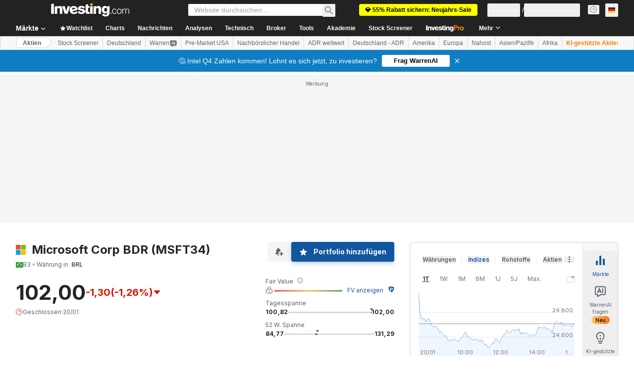

--- FILE ---
content_type: text/html; charset=utf-8
request_url: https://de.investing.com/equities/microsoft-corp-bdr-commentary
body_size: 152142
content:
<!DOCTYPE html><html lang="de" dir="ltr" class="html"><head><meta charSet="utf-8" data-next-head=""/><meta name="viewport" content="initial-scale=1.0,width=device-width" data-next-head=""/><link rel="canonical" href="https://de.investing.com/equities/microsoft-corp-bdr-commentary" data-next-head=""/><meta property="og:type" content="website" data-next-head=""/><meta property="og:url" content="https://de.investing.com/equities/microsoft-corp-bdr-commentary" data-next-head=""/><meta property="og:image" content="https://i-invdn-com.investing.com/redesign/images/seo/investing_300X300.png" data-next-head=""/><meta property="og:site_name" content="Investing.com Deutsch" data-next-head=""/><meta property="og:locale" content="de_DE" data-next-head=""/><meta name="twitter:card" content="summary" data-next-head=""/><meta name="twitter:site" content="@InvestingDE" data-next-head=""/><meta name="twitter:image" content="https://i-invdn-com.investing.com/redesign/images/seo/investing_300X300.png" data-next-head=""/><meta name="global-translation-variables" content="&quot;{}&quot;" data-next-head=""/><title data-next-head="">Microsoft Corp BDR-Aktie (MSFT34) Forum - Investing.com</title><meta name="description" content="Microsoft Corp BDR-Aktie (MSFT34) Forum: Teilen Sie hier Ihre Meinungen und Trading-Ideen. Alle Nutzer können den Diskussionen auf Investing.com folgen." data-next-head=""/><meta name="twitter:title" content="Microsoft Corp BDR-Aktie (MSFT34) Forum - Investing.com" data-next-head=""/><meta property="og:title" content="Microsoft Corp BDR-Aktie (MSFT34) Forum - Investing.com" data-next-head=""/><meta name="twitter:description" content="Microsoft Corp BDR-Aktie (MSFT34) Forum: Teilen Sie hier Ihre Meinungen und Trading-Ideen. Alle Nutzer können den Diskussionen auf Investing.com folgen." data-next-head=""/><meta property="og:description" content="Microsoft Corp BDR-Aktie (MSFT34) Forum: Teilen Sie hier Ihre Meinungen und Trading-Ideen. Alle Nutzer können den Diskussionen auf Investing.com folgen." data-next-head=""/><link rel="dns-prefetch" href="//securepubads.g.doubleclick.net"/><link rel="dns-prefetch" href="//monetization.prod.invmed.co"/><link rel="dns-prefetch" href="//c.amazon-adsystem.com"/><link rel="dns-prefetch" href="//fonts.googleapis.com"/><link rel="preconnect" href="//cdn.investing.com"/><link rel="preconnect" href="//live.primis.tech"/><link rel="preconnect" href="//fonts.gstatic.com" crossorigin=""/><link rel="icon" href="/favicon.ico" type="image/x-icon"/><link rel="icon" type="image/png" sizes="16x16" href="/favicon-16x16.png"/><link rel="icon" type="image/png" sizes="32x32" href="/favicon-32x32.png"/><link rel="icon" type="image/png" sizes="48x48" href="/favicon-48x48.png"/><link rel="apple-touch-icon" sizes="180x180" href="/apple-touch-icon.png"/><meta name="apple-mobile-web-app-capable" content="yes"/><meta name="apple-mobile-web-app-title" content="Investing.com"/><meta name="theme-color" content="#222222"/><link rel="preload" href="https://cdn.investing.com/x/ae37db4/_next/static/css/f89eda4e06c5e037.css" as="style"/><link rel="preload" href="https://cdn.investing.com/x/ae37db4/_next/static/css/891daee33b815520.css" as="style"/><link rel="preload" href="https://cdn.investing.com/x/ae37db4/_next/static/css/77e248a8f33d538f.css" as="style"/><link rel="preload" href="https://cdn.investing.com/x/ae37db4/_next/static/css/12e1b4a631d6c0a2.css" as="style"/><link rel="preload" href="https://cdn.investing.com/x/ae37db4/_next/static/css/7e93f9d70dcbe38e.css" as="style"/><script data-next-head="">window.dataLayer=window.dataLayer||[];function gtag(){dataLayer.push(arguments)};window.__imntz=window.__imntz||{};window.__imntz.queue=window.__imntz.queue||[];window.googletag=window.googletag||{cmd:[]};window.yaContextCb=window.yaContextCb||[];window.OneTrust={};function OptanonWrapper(){}</script><script>try {
            const userEmailStr = false;
            if (userEmailStr) {
                window.__imntz.queue.push(() => { window.__imntz.api().setUserDetail("email", userEmailStr) })
            }
        } catch (error) {
            console.error("Failed to serialize userEmailHashed:", error);
        }</script><link rel="stylesheet" href="https://fonts.googleapis.com/css2?family=Inter:wght@400;500;600;700&amp;display=swap"/><script id="init_globals" data-nscript="beforeInteractive">window.page_design="refactoring_full_width";(function(w,d,s,l,i){w[l]=w[l]||[];w[l].push({'gtm.start':new Date().getTime(),event:'gtm.js'});var f=d.getElementsByTagName(s)[0],j=d.createElement(s),dl=l!='dataLayer'?'&l='+l:'';j.async=true;j.src='/gcode/?id='+i+dl;f.parentNode.insertBefore(j,f);})(window,document,'script','dataLayer','GTM-PGT3R3D');</script><script id="fb_pixel" data-nscript="beforeInteractive">!function(f,b,e,v,n,t,s){if(f.fbq)return;n=f.fbq=function(){n.callMethod? n.callMethod.apply(n,arguments):n.queue.push(arguments)};if(!f._fbq)f._fbq=n;n.push=n;n.loaded=!0;n.version='2.0';n.queue=[];t=b.createElement(e);t.async=!0;t.src=v;s=b.getElementsByTagName(e)[0];s.parentNode.insertBefore(t,s)}(window, document,'script','https://connect.facebook.net/en_US/fbevents.js');</script><script id="pubx_ads" data-nscript="beforeInteractive">(function(){
                            var PUBX_FF_ALWAYS_ENABLED = true;
                            var PUBX_ON_PERCENTAGE = 95;
                            var AUCTION_DELAY = 100;
                            var pubxId = "71b864d1-8747-49a4-9279-13f89d43e57f";
                            var pbNamespace = "pbjs";
                            var e=window[pbNamespace]=window[pbNamespace]||{};e.que=e.que||[];window.__pubx__=window.__pubx__||{};window.__pubx__.pubxFFAlwaysEnabled=PUBX_FF_ALWAYS_ENABLED;var o=null;window.__pubxLoaded__=Math.random()<PUBX_ON_PERCENTAGE/100;var a=`https://floor.pbxai.com/?pubxId=${pubxId}${window.__pubxLoaded__?"":`&pbx_e=1`}&page=${window.location.href}`;const n={a:[0,1],b:[2,6],c:[7,11],d:[12,16],e:[17,Number.MAX_SAFE_INTEGER]};const t=(e,o)=>{const a=e.bidRequestsCount||0;const t=Object.keys(n);for(const e of t){const o=n[e];if(a>=o[0]&&a<=o[1]){return e}}return t[t.length-1]};const r=(e,o)=>e.bidder;if(e.que.push===Array.prototype.push&&(window.__pubxLoaded__||PUBX_FF_ALWAYS_ENABLED)){var d=document.createElement("link");d.rel="preload";d.href=a;d.as="fetch";d.crossOrigin=true;document.head.appendChild(d)}if(window.__pubxLoaded__){try{var u=localStorage.getItem("pubx:defaults");var i=JSON.parse(u);var _=i?i["data"]:o;window.__pubx__.pubxDefaultsAvailable=true;if(!_||_&&typeof _==="object"&&_.expiry<Date.now()){window.__pubx__.pubxDefaultsAvailable=false}else{o=_}}catch(e){console.error("Pubx: Error parsing defaults",e);window.__pubx__.pubxDefaultsAvailable=false}}if(PUBX_FF_ALWAYS_ENABLED||window.__pubxLoaded__){e.que.push((function(){e.setConfig({floors:{enforcement:{floorDeals:true},auctionDelay:AUCTION_DELAY,endpoint:{url:a},additionalSchemaFields:{rank:t,bidder:r},data:o}})}))}var p=document.createElement("script"),l=`https://cdn.pbxai.com/${pubxId}.js?pbxd=${encodeURIComponent(window.location.origin)}`;p.src=l;p.async=true;document.head.appendChild(p);
                        })();</script><script id="inv_ads" data-nscript="beforeInteractive">window.__imntz.config={preset:{"version":"2138","wrapper":"3.36.2-rc3","prebid":"26","constraints":{"bid_factor":{"adagio":[0.96],"amazon":[1],"appnexus":[0.91],"criteo":[0.91],"inmobi":[0.91],"insticator":[0.88],"ix":[0.94],"medianet":[0.94],"nextMillennium":[0.95],"pubmatic":[0.92],"richaudience":[0.89],"seedtag":[0.95],"sevio":[0.85],"smilewanted":[0.84],"sparteo":[0.91],"triplelift":[0.95],"unruly":[0.95],"vidazoo_display":[0.9],"vidazoo_run":[0.95]},"bid_page":{},"ccpa_compatible":{"adagio":true,"amazon":true,"appnexus":true,"criteo":true,"inmobi":true,"insticator":true,"ix":true,"medianet":true,"nextMillennium":true,"pubmatic":true,"richaudience":true,"seedtag":true,"sevio":true,"smilewanted":true,"sparteo":true,"triplelift":true,"unruly":true,"vidazoo_display":true,"vidazoo_run":true},"gdpr_compatible":{"adagio":true,"amazon":true,"appnexus":true,"criteo":true,"inmobi":true,"insticator":true,"ix":true,"medianet":true,"nextMillennium":true,"pubmatic":true,"richaudience":true,"seedtag":true,"sevio":true,"smilewanted":true,"sparteo":true,"triplelift":true,"unruly":true,"vidazoo_display":true,"vidazoo_run":true},"exclude_adex":false,"auction_timeout":3000},"bidderConfig":[],"bidderAliases":{"vidazoo_display":"vidazoo","vidazoo_run":"vidazoo"},"analyticsRefreshCounterMainSite":true,"analyticsPrebidMainSite":[],"userIdsMainSite":[{"name":"lotamePanoramaId","params":{"clientId":"17516"}}],"rtdProviders":[{"name":"adagio","params":{"site":"ms-investing-com","organizationId":"1306"}},{"name":"contxtful","waitForIt":true,"params":{"version":"v1","customer":"INVP251016","bidders":["contxtful"],"adServerTargeting":true}}],"intentIQ":{"enabled":false,"config":{}},"ad_units":[{"placement":"Billboard_Default","group":"Billboard_Desktop","name":"/6938/FP_DE_site/FP_DE_Billboard_Default","sizesV2":{"0":["fluid",[980,250],[970,250],[970,90],[728,90]],"1440":["fluid",[1,1],[1000,200],[70,130],[980,250],[970,100],[1192,250],[1192,90],[1192,100],[1192,130],[1192,250]]},"refreshSettings":{"refresh":30000,"maxRefreshWhenNoFill":2,"emptySlotRefreshTimeout":20000},"conditions":{},"adex_sizes":null,"infinite":false,"interstitial":false,"repeatable":true,"reportable":true,"position":4,"bidders":[{"bidder":"adagio","params":{"organizationId":"1306","site":"ms-investing-com","placement":"FP_Desktop_Billboard_Default"}},{"bidder":"amazon","params":{}},{"bidder":"appnexus","params":{"placementId":25736098}},{"bidder":"criteo","params":{"networkId":8767,"pubid":"101558","publisherSubId":"Investing_FP"}},{"bidder":"inmobi","params":{"plc":"10000516454"}},{"bidder":"insticator","params":{"adUnitId":"01J7KDP73SZRTF5JFW5Y3BYCJB"}},{"bidder":"ix","params":{"siteId":"842306"}},{"bidder":"medianet","params":{"cid":"8CUFV8103","crid":"461148263"}},{"bidder":"nextMillennium","params":{"placement_id":"38476"}},{"bidder":"pubmatic","params":{"publisherId":"158008","adSlot":"FP_Desktop_Billboard_Default"}},{"bidder":"richaudience","params":{"pid":"Igh8Py6HZx","supplyType":"site"}},{"bidder":"seedtag","params":{"publisherId":"8874-9209-01","adUnitId":"33954228","placement":"inBanner"}},{"bidder":"sevio","params":{"zone":"707e58fe-594f-44b8-a90a-efc82e5d3359"}},{"bidder":"smilewanted","params":{"zoneId":"investing.com_hb_display_1"}},{"bidder":"sparteo","params":{"networkId":"db772092-18cf-4792-8b3e-813f4058138b"}},{"bidder":"triplelift","params":{"inventoryCode":"FP_Desktop_Billboard_Default"}},{"bidder":"unruly","params":{"siteId":296598}},{"bidder":"vidazoo_display","params":{"cId":"63cfdd11f8623a513e005157","pId":"59ac17c192832d0011283fe3"}},{"bidder":"vidazoo_run","params":{"cId":"66826e41f025c827c59e1f33","pId":"59ac17c192832d0011283fe3","subDomain":"exchange"}}]},{"placement":"Content_box1","group":"Content_Box_Desktop","name":"/6938/FP_DE_site/FP_DE_Content_box1","sizesV2":{"0":[[336,280],[300,250],[320,100]]},"refreshSettings":{"refresh":30000,"maxRefreshWhenNoFill":2,"emptySlotRefreshTimeout":20000},"conditions":{},"adex_sizes":null,"infinite":true,"interstitial":false,"repeatable":true,"reportable":false,"position":0,"bidders":[{"bidder":"adagio","params":{"organizationId":"1306","site":"ms-investing-com","placement":"FP_Content_box1"}},{"bidder":"amazon","params":{}},{"bidder":"appnexus","params":{"placementId":32284523}},{"bidder":"criteo","params":{"networkId":8767,"pubid":"101558","publisherSubId":"Investing_FP"}},{"bidder":"inmobi","params":{"plc":"10000516455"}},{"bidder":"insticator","params":{"adUnitId":"01J7KDP73SZRTF5JFW5Y3BYCJB"}},{"bidder":"ix","params":{"siteId":"1081693"}},{"bidder":"medianet","params":{"cid":"8CUFV8103","crid":"396815734"}},{"bidder":"nextMillennium","params":{"placement_id":"54125"}},{"bidder":"pubmatic","params":{"publisherId":"158008","adSlot":"FP_Content_box1"}},{"bidder":"richaudience","params":{"pid":"bgzuJBsVNN","supplyType":"site"}},{"bidder":"seedtag","params":{"publisherId":"8874-9209-01","adUnitId":"31389115","placement":"inArticle"}},{"bidder":"sevio","params":{"zone":"91b2b108-01e6-4f4f-91ac-ea8126cf8513"}},{"bidder":"smilewanted","params":{"zoneId":"investing.com_hb_display_10"}},{"bidder":"sparteo","params":{"networkId":"db772092-18cf-4792-8b3e-813f4058138b"}},{"bidder":"triplelift","params":{"inventoryCode":"investing_FP_Content_Touch_box1_300x250_pb"}},{"bidder":"unruly","params":{"siteId":296598}},{"bidder":"vidazoo_display","params":{"cId":"63cfdd11f8623a513e005157","pId":"59ac17c192832d0011283fe3"}},{"bidder":"vidazoo_run","params":{"cId":"66826e41f025c827c59e1f33","pId":"59ac17c192832d0011283fe3","subDomain":"exchange"}}]},{"placement":"Content_box2","group":"Content_Box_Desktop","name":"/6938/FP_DE_site/FP_DE_Content_box2","sizesV2":{"0":[[336,280],[300,250],[320,100]]},"refreshSettings":{"refresh":30000,"maxRefreshWhenNoFill":2,"emptySlotRefreshTimeout":20000},"conditions":{},"adex_sizes":null,"infinite":true,"interstitial":false,"repeatable":true,"reportable":false,"position":0,"bidders":[{"bidder":"adagio","params":{"organizationId":"1306","site":"ms-investing-com","placement":"FP_Content_box2"}},{"bidder":"amazon","params":{}},{"bidder":"appnexus","params":{"placementId":32284524}},{"bidder":"criteo","params":{"networkId":8767,"pubid":"101558","publisherSubId":"Investing_FP"}},{"bidder":"inmobi","params":{"plc":"10000516466"}},{"bidder":"insticator","params":{"adUnitId":"01J7KDP73SZRTF5JFW5Y3BYCJB"}},{"bidder":"ix","params":{"siteId":"1081694"}},{"bidder":"medianet","params":{"cid":"8CUFV8103","crid":"470368241"}},{"bidder":"nextMillennium","params":{"placement_id":"54126"}},{"bidder":"pubmatic","params":{"publisherId":"158008","adSlot":"FP_Content_box2"}},{"bidder":"richaudience","params":{"pid":"clrDnhUiMu","supplyType":"site"}},{"bidder":"seedtag","params":{"publisherId":"8874-9209-01","adUnitId":"31389115","placement":"inArticle"}},{"bidder":"sevio","params":{"zone":"ff16c017-b79c-4252-b527-e6d0e042ff08"}},{"bidder":"smilewanted","params":{"zoneId":"investing.com_hb_display_11"}},{"bidder":"sparteo","params":{"networkId":"db772092-18cf-4792-8b3e-813f4058138b"}},{"bidder":"triplelift","params":{"inventoryCode":"investing_FP_Content_Touch_box1_300x250_pb"}},{"bidder":"unruly","params":{"siteId":296598}},{"bidder":"vidazoo_display","params":{"cId":"63cfdd11f8623a513e005157","pId":"59ac17c192832d0011283fe3"}},{"bidder":"vidazoo_run","params":{"cId":"66826e41f025c827c59e1f33","pId":"59ac17c192832d0011283fe3","subDomain":"exchange"}}]},{"placement":"Content_box1","group":"Content_Box_Desktop","name":"/6938/FP_DE_site/FP_DE_Content_box3","sizesV2":{"0":[[336,280],[300,250],[320,100]]},"refreshSettings":{"refresh":30000,"maxRefreshWhenNoFill":2,"emptySlotRefreshTimeout":20000},"conditions":{},"adex_sizes":null,"infinite":true,"interstitial":false,"repeatable":true,"reportable":false,"position":0,"bidders":[{"bidder":"adagio","params":{"organizationId":"1306","site":"ms-investing-com","placement":"FP_Content_box3"}},{"bidder":"amazon","params":{}},{"bidder":"appnexus","params":{"placementId":33153547}},{"bidder":"criteo","params":{"networkId":8767,"pubid":"101558","publisherSubId":"Investing_FP"}},{"bidder":"inmobi","params":{"plc":"10000516467"}},{"bidder":"insticator","params":{"adUnitId":"01J7KDP73SZRTF5JFW5Y3BYCJB"}},{"bidder":"ix","params":{"siteId":"1121966"}},{"bidder":"medianet","params":{"cid":"8CUFV8103","crid":"371597972"}},{"bidder":"nextMillennium","params":{"placement_id":"59561"}},{"bidder":"pubmatic","params":{"publisherId":"158008","adSlot":"FP_Content_box3"}},{"bidder":"richaudience","params":{"pid":"TzwcYyGuQa","supplyType":"site"}},{"bidder":"seedtag","params":{"publisherId":"8874-9209-01","adUnitId":"31093022","placement":"inArticle"}},{"bidder":"sevio","params":{"zone":"2eb6009c-0f72-410c-bb46-443de20c78dd"}},{"bidder":"smilewanted","params":{"zoneId":"investing.com_hb_display_12"}},{"bidder":"sparteo","params":{"networkId":"db772092-18cf-4792-8b3e-813f4058138b"}},{"bidder":"triplelift","params":{"inventoryCode":"investing_FP_Content_Touch_box1_300x250_pb"}},{"bidder":"unruly","params":{"siteId":296598}},{"bidder":"vidazoo_display","params":{"cId":"63cfdd11f8623a513e005157","pId":"59ac17c192832d0011283fe3"}},{"bidder":"vidazoo_run","params":{"cId":"66826e41f025c827c59e1f33","pId":"59ac17c192832d0011283fe3","subDomain":"exchange"}}]},{"placement":"Content_box2","group":"Content_Box_Desktop","name":"/6938/FP_DE_site/FP_DE_Content_box4","sizesV2":{"0":[[336,280],[300,250],[320,100]]},"refreshSettings":{"refresh":30000,"maxRefreshWhenNoFill":2,"emptySlotRefreshTimeout":20000},"conditions":{},"adex_sizes":null,"infinite":true,"interstitial":false,"repeatable":true,"reportable":false,"position":0,"bidders":[{"bidder":"adagio","params":{"organizationId":"1306","site":"ms-investing-com","placement":"FP_Content_box4"}},{"bidder":"amazon","params":{}},{"bidder":"appnexus","params":{"placementId":33153546}},{"bidder":"criteo","params":{"networkId":8767,"pubid":"101558","publisherSubId":"Investing_FP"}},{"bidder":"inmobi","params":{"plc":"10000516464"}},{"bidder":"insticator","params":{"adUnitId":"01J7KDP73SZRTF5JFW5Y3BYCJB"}},{"bidder":"ix","params":{"siteId":"1121967"}},{"bidder":"medianet","params":{"cid":"8CUFV8103","crid":"777292526"}},{"bidder":"nextMillennium","params":{"placement_id":"59562"}},{"bidder":"pubmatic","params":{"publisherId":"158008","adSlot":"FP_Content_box4"}},{"bidder":"richaudience","params":{"pid":"0X2hTpKKO8","supplyType":"site"}},{"bidder":"seedtag","params":{"publisherId":"8874-9209-01","adUnitId":"31093022","placement":"inArticle"}},{"bidder":"sevio","params":{"zone":"32c688a9-a47e-4f2e-860c-f42594e1e501"}},{"bidder":"smilewanted","params":{"zoneId":"investing.com_hb_display_13"}},{"bidder":"sparteo","params":{"networkId":"db772092-18cf-4792-8b3e-813f4058138b"}},{"bidder":"triplelift","params":{"inventoryCode":"investing_FP_Content_Touch_box1_300x250_pb"}},{"bidder":"unruly","params":{"siteId":296598}},{"bidder":"vidazoo_display","params":{"cId":"63cfdd11f8623a513e005157","pId":"59ac17c192832d0011283fe3"}},{"bidder":"vidazoo_run","params":{"cId":"66826e41f025c827c59e1f33","pId":"59ac17c192832d0011283fe3","subDomain":"exchange"}}]},{"placement":"Content_Leaderboard1","group":"Content_Leaderboard_Desktop","name":"/6938/FP_DE_site/FP_DE_Content_Leaderboard1","sizesV2":{"0":["fluid",[728,90]]},"refreshSettings":{"refresh":30000,"maxRefreshWhenNoFill":2,"emptySlotRefreshTimeout":20000},"conditions":{},"adex_sizes":null,"infinite":true,"interstitial":false,"repeatable":true,"reportable":false,"position":0,"bidders":[{"bidder":"adagio","params":{"organizationId":"1306","site":"ms-investing-com","placement":"FP_Midpage_Leaderboard_1"}},{"bidder":"amazon","params":{}},{"bidder":"appnexus","params":{"placementId":32284522}},{"bidder":"criteo","params":{"networkId":8767,"pubid":"101558","publisherSubId":"Investing_FP"}},{"bidder":"inmobi","params":{"plc":"10000516460"}},{"bidder":"insticator","params":{"adUnitId":"01J7KDP73SZRTF5JFW5Y3BYCJB"}},{"bidder":"ix","params":{"siteId":"1081692"}},{"bidder":"medianet","params":{"cid":"8CUFV8103","crid":"184151924"}},{"bidder":"nextMillennium","params":{"placement_id":"54124"}},{"bidder":"pubmatic","params":{"publisherId":"158008","adSlot":"FP_Content_Leaderboard1"}},{"bidder":"richaudience","params":{"pid":"gDnw9o7Caz","supplyType":"site"}},{"bidder":"seedtag","params":{"publisherId":"8874-9209-01","adUnitId":"31773561","placement":"inArticle"}},{"bidder":"sevio","params":{"zone":"0ac4c6bd-40ac-4a19-ad03-0093e4b0a8cd"}},{"bidder":"smilewanted","params":{"zoneId":"investing.com_hb_display_8"}},{"bidder":"sparteo","params":{"networkId":"db772092-18cf-4792-8b3e-813f4058138b"}},{"bidder":"triplelift","params":{"inventoryCode":"investing_FP_Midpage_Leaderboard_1_728x90_pb"}},{"bidder":"unruly","params":{"siteId":296598}},{"bidder":"vidazoo_display","params":{"cId":"63cfdd11f8623a513e005157","pId":"59ac17c192832d0011283fe3"}},{"bidder":"vidazoo_run","params":{"cId":"66826e41f025c827c59e1f33","pId":"59ac17c192832d0011283fe3","subDomain":"exchange"}}]},{"placement":"Content_Leaderboard1","group":"Content_Leaderboard_Desktop","name":"/6938/FP_DE_site/FP_DE_Content_Leaderboard2","sizesV2":{"0":["fluid",[728,90]]},"refreshSettings":{"refresh":30000,"maxRefreshWhenNoFill":2,"emptySlotRefreshTimeout":20000},"conditions":{},"adex_sizes":null,"infinite":true,"interstitial":false,"repeatable":true,"reportable":false,"position":0,"bidders":[{"bidder":"adagio","params":{"organizationId":"1306","site":"ms-investing-com","placement":"FP_Content_Leaderboard2"}},{"bidder":"amazon","params":{}},{"bidder":"appnexus","params":{"placementId":33153548}},{"bidder":"criteo","params":{"networkId":8767,"pubid":"101558","publisherSubId":"Investing_FP"}},{"bidder":"inmobi","params":{"plc":"10000516459"}},{"bidder":"insticator","params":{"adUnitId":"01J7KDP73SZRTF5JFW5Y3BYCJB"}},{"bidder":"ix","params":{"siteId":"1121965"}},{"bidder":"medianet","params":{"cid":"8CUFV8103","crid":"425547581"}},{"bidder":"nextMillennium","params":{"placement_id":"59560"}},{"bidder":"pubmatic","params":{"publisherId":"158008","adSlot":"FP_Content_Leaderboard2"}},{"bidder":"richaudience","params":{"pid":"IS5Ezuuj9P","supplyType":"site"}},{"bidder":"seedtag","params":{"publisherId":"8874-9209-01","adUnitId":"31773561","placement":"inArticle"}},{"bidder":"sevio","params":{"zone":"d742874d-3eac-4ba9-8ecd-a92e6376f55b"}},{"bidder":"smilewanted","params":{"zoneId":"investing.com_hb_display_9"}},{"bidder":"sparteo","params":{"networkId":"db772092-18cf-4792-8b3e-813f4058138b"}},{"bidder":"triplelift","params":{"inventoryCode":"investing_FP_Midpage_Leaderboard_1_728x90_pb"}},{"bidder":"unruly","params":{"siteId":296598}},{"bidder":"vidazoo_display","params":{"cId":"63cfdd11f8623a513e005157","pId":"59ac17c192832d0011283fe3"}},{"bidder":"vidazoo_run","params":{"cId":"66826e41f025c827c59e1f33","pId":"59ac17c192832d0011283fe3","subDomain":"exchange"}}]},{"placement":"Content_Midpage_1","group":"Content_Midpage_1_Desktop","name":"/6938/FP_DE_site/FP_DE_Content_Midpage_1","sizesV2":{"0":["fluid",[980,250],[970,250],[970,90],[728,90],[1,1]]},"refreshSettings":{"refresh":30000,"maxRefreshWhenNoFill":2,"emptySlotRefreshTimeout":20000},"conditions":{"selector_margin_pixels":350},"adex_sizes":null,"infinite":false,"interstitial":false,"repeatable":true,"reportable":false,"position":3,"bidders":[{"bidder":"amazon","params":{}}]},{"placement":"Content_Midpage_2","group":"Content_Midpage_2_Desktop","name":"/6938/FP_DE_site/FP_DE_Content_Midpage_2","sizesV2":{"0":["fluid",[980,250],[970,250],[970,90],[728,90],[1,1]]},"refreshSettings":{"refresh":30000,"maxRefreshWhenNoFill":2,"emptySlotRefreshTimeout":20000},"conditions":{"selector_margin_pixels":350},"adex_sizes":null,"infinite":false,"interstitial":false,"repeatable":true,"reportable":false,"position":3,"bidders":[{"bidder":"amazon","params":{}}]},{"placement":"Content_Midpage_3","group":"Content_Midpage_3_Desktop","name":"/6938/FP_DE_site/FP_DE_Content_Midpage_3","sizesV2":{"0":["fluid",[980,250],[970,250],[970,90],[728,90],[1,1]]},"refreshSettings":{"refresh":30000,"maxRefreshWhenNoFill":2,"emptySlotRefreshTimeout":20000},"conditions":{"selector_margin_pixels":350},"adex_sizes":null,"infinite":false,"interstitial":false,"repeatable":true,"reportable":false,"position":3,"bidders":[{"bidder":"amazon","params":{}}]},{"placement":"Forum_Comments_Infinite","group":"Commentary_Leaderboard_Desktop","name":"/6938/FP_DE_site/FP_DE_Forum_Comments_Infinite","sizesV2":{"0":[[728,90]]},"refreshSettings":{"refresh":30000,"maxRefreshWhenNoFill":2,"emptySlotRefreshTimeout":20000},"conditions":{},"adex_sizes":null,"infinite":true,"interstitial":false,"repeatable":true,"reportable":false,"position":0,"bidders":[{"bidder":"adagio","params":{"organizationId":"1306","site":"ms-investing-com","placement":"FP_Forum_Comments_Infinite"}},{"bidder":"amazon","params":{}},{"bidder":"appnexus","params":{"placementId":31794684}},{"bidder":"criteo","params":{"networkId":8767,"pubid":"101558","publisherSubId":"Investing_FP"}},{"bidder":"inmobi","params":{"plc":"10000516456"}},{"bidder":"insticator","params":{"adUnitId":"01J7KDP73SZRTF5JFW5Y3BYCJB"}},{"bidder":"ix","params":{"siteId":"1071077"}},{"bidder":"medianet","params":{"cid":"8CUFV8103","crid":"589166642"}},{"bidder":"nextMillennium","params":{"placement_id":"52724"}},{"bidder":"pubmatic","params":{"publisherId":"158008","adSlot":"FP_Forum_Comments_Infinite"}},{"bidder":"richaudience","params":{"pid":"hf8JaKfWDM","supplyType":"site"}},{"bidder":"seedtag","params":{"publisherId":"8874-9209-01","adUnitId":"31389114","placement":"inArticle"}},{"bidder":"sevio","params":{"zone":"fd88ab06-02d9-4dae-a982-2d0262a5da8d"}},{"bidder":"smilewanted","params":{"zoneId":"investing.com_hb_display_7"}},{"bidder":"sparteo","params":{"networkId":"db772092-18cf-4792-8b3e-813f4058138b"}},{"bidder":"triplelift","params":{"inventoryCode":"investing_FP_Midpage_Leaderboard_1_728x90_pb"}},{"bidder":"unruly","params":{"siteId":296598}},{"bidder":"vidazoo_display","params":{"cId":"63cfdd11f8623a513e005157","pId":"59ac17c192832d0011283fe3"}},{"bidder":"vidazoo_run","params":{"cId":"66826e41f025c827c59e1f33","pId":"59ac17c192832d0011283fe3","subDomain":"exchange"}}]},{"placement":"Midpage_Leaderboard_1","group":"Midpage Leaderboard 1","name":"/6938/FP_DE_site/FP_DE_Midpage_Leaderboard_1","sizesV2":{"0":[[728,90],[468,60],["fluid"]]},"refreshSettings":{"refresh":30000,"maxRefreshWhenNoFill":2,"emptySlotRefreshTimeout":20000},"conditions":{"selector_margin_pixels":500},"adex_sizes":null,"infinite":false,"interstitial":false,"repeatable":true,"reportable":false,"position":6,"bidders":[]},{"placement":"Sideblock_1_Default","group":"Sideblock_1_Desktop","name":"/6938/FP_DE_site/FP_DE_Sideblock_1_Default","sizesV2":{"0":[[300,600],[120,600],[160,600],[336,280],[320,280],[336,250],[300,250]]},"refreshSettings":{"refresh":30000,"maxRefreshWhenNoFill":2,"emptySlotRefreshTimeout":20000},"conditions":{"selector_margin_pixels":350},"adex_sizes":null,"infinite":false,"interstitial":false,"repeatable":true,"reportable":true,"position":6,"bidders":[{"bidder":"adagio","params":{"organizationId":"1306","site":"ms-investing-com","placement":"FP_Desktop_Sideblock_1_Default"}},{"bidder":"amazon","params":{}},{"bidder":"appnexus","params":{"placementId":25736099}},{"bidder":"criteo","params":{"networkId":8767,"pubid":"101558","publisherSubId":"Investing_FP"}},{"bidder":"inmobi","params":{"plc":"10000516457"}},{"bidder":"insticator","params":{"adUnitId":"01J7KDP73SZRTF5JFW5Y3BYCJB"}},{"bidder":"ix","params":{"siteId":"842307"}},{"bidder":"medianet","params":{"cid":"8CUFV8103","crid":"853582964"}},{"bidder":"nextMillennium","params":{"placement_id":"38477"}},{"bidder":"pubmatic","params":{"publisherId":"158008","adSlot":"FP_Desktop_Sideblock_1_Default"}},{"bidder":"richaudience","params":{"pid":"iYLBbct1Yl","supplyType":"site"}},{"bidder":"seedtag","params":{"publisherId":"8874-9209-01","adUnitId":"31389115","placement":"inArticle"}},{"bidder":"sevio","params":{"zone":"31ba0913-e379-49ba-8c89-40b605f05bd8"}},{"bidder":"smilewanted","params":{"zoneId":"investing.com_hb_display_2"}},{"bidder":"sparteo","params":{"networkId":"db772092-18cf-4792-8b3e-813f4058138b"}},{"bidder":"triplelift","params":{"inventoryCode":"FP_Desktop_Sideblock_1_Default"}},{"bidder":"unruly","params":{"siteId":296598}},{"bidder":"vidazoo_display","params":{"cId":"63cfdd11f8623a513e005157","pId":"59ac17c192832d0011283fe3"}},{"bidder":"vidazoo_run","params":{"cId":"66826e41f025c827c59e1f33","pId":"59ac17c192832d0011283fe3","subDomain":"exchange"}}]},{"placement":"Sideblock_2_Default","group":"Sideblock_2_Desktop","name":"/6938/FP_DE_site/FP_DE_Sideblock_2_Default","sizesV2":{"0":[[336,280],[320,100],[300,100],[300,250]]},"refreshSettings":{"refresh":30000,"maxRefreshWhenNoFill":2,"emptySlotRefreshTimeout":20000},"conditions":{"selector_margin_pixels":500},"adex_sizes":null,"infinite":false,"interstitial":false,"repeatable":true,"reportable":false,"position":6,"bidders":[{"bidder":"adagio","params":{"organizationId":"1306","site":"ms-investing-com","placement":"FP_Desktop_Sideblock_2_Default"}},{"bidder":"amazon","params":{}},{"bidder":"appnexus","params":{"placementId":25736100}},{"bidder":"criteo","params":{"networkId":8767,"pubid":"101558","publisherSubId":"Investing_FP"}},{"bidder":"inmobi","params":{"plc":"10000516463"}},{"bidder":"insticator","params":{"adUnitId":"01J7KDP73SZRTF5JFW5Y3BYCJB"}},{"bidder":"ix","params":{"siteId":"842308"}},{"bidder":"medianet","params":{"cid":"8CUFV8103","crid":"134209715"}},{"bidder":"nextMillennium","params":{"placement_id":"38478"}},{"bidder":"pubmatic","params":{"publisherId":"158008","adSlot":"FP_Desktop_Sideblock_2_Default"}},{"bidder":"richaudience","params":{"pid":"3k54tN30pp","supplyType":"site"}},{"bidder":"seedtag","params":{"publisherId":"8874-9209-01","adUnitId":"31389115","placement":"inArticle"}},{"bidder":"sevio","params":{"zone":"5ded87a7-fb94-4b91-ba69-0a5f959c718c"}},{"bidder":"smilewanted","params":{"zoneId":"investing.com_hb_display_3"}},{"bidder":"sparteo","params":{"networkId":"db772092-18cf-4792-8b3e-813f4058138b"}},{"bidder":"triplelift","params":{"inventoryCode":"FP_Desktop_Sideblock_2_Default"}},{"bidder":"unruly","params":{"siteId":296598}},{"bidder":"vidazoo_display","params":{"cId":"63cfdd11f8623a513e005157","pId":"59ac17c192832d0011283fe3"}},{"bidder":"vidazoo_run","params":{"cId":"66826e41f025c827c59e1f33","pId":"59ac17c192832d0011283fe3","subDomain":"exchange"}}]},{"placement":"Sideblock_3_viewable","group":"Sideblock_3_Desktop","name":"/6938/FP_DE_site/FP_DE_Sideblock_3_viewable","sizesV2":{"0":[[300,600],[120,600],[160,600],[336,280],[320,280],[336,250],[300,250]]},"refreshSettings":{"refresh":30000,"maxRefreshWhenNoFill":2,"emptySlotRefreshTimeout":20000},"conditions":{"selector_margin_pixels":650},"adex_sizes":null,"infinite":false,"interstitial":false,"repeatable":true,"reportable":false,"position":6,"bidders":[{"bidder":"adagio","params":{"organizationId":"1306","site":"ms-investing-com","placement":"FP_Desktop_Sideblock_3_viewable"}},{"bidder":"amazon","params":{}},{"bidder":"appnexus","params":{"placementId":25736101}},{"bidder":"criteo","params":{"networkId":8767,"pubid":"101558","publisherSubId":"Investing_FP"}},{"bidder":"inmobi","params":{"plc":"10000516462"}},{"bidder":"insticator","params":{"adUnitId":"01J7KDP73SZRTF5JFW5Y3BYCJB"}},{"bidder":"ix","params":{"siteId":"842309"}},{"bidder":"medianet","params":{"cid":"8CUFV8103","crid":"552090665"}},{"bidder":"nextMillennium","params":{"placement_id":"38479"}},{"bidder":"pubmatic","params":{"publisherId":"158008","adSlot":"FP_Desktop_Sideblock_3_viewable"}},{"bidder":"richaudience","params":{"pid":"bPkknTNT0K","supplyType":"site"}},{"bidder":"seedtag","params":{"publisherId":"8874-9209-01","adUnitId":"31389115","placement":"inArticle"}},{"bidder":"sevio","params":{"zone":"4d9c559f-66b3-439a-937d-428740f90b58"}},{"bidder":"smilewanted","params":{"zoneId":"investing.com_hb_display_4"}},{"bidder":"sparteo","params":{"networkId":"db772092-18cf-4792-8b3e-813f4058138b"}},{"bidder":"triplelift","params":{"inventoryCode":"FP_Desktop_Sideblock_1_Default"}},{"bidder":"unruly","params":{"siteId":296598}},{"bidder":"vidazoo_display","params":{"cId":"63cfdd11f8623a513e005157","pId":"59ac17c192832d0011283fe3"}},{"bidder":"vidazoo_run","params":{"cId":"66826e41f025c827c59e1f33","pId":"59ac17c192832d0011283fe3","subDomain":"exchange"}}]},{"placement":"Sideblock_Comments_Infinite","group":"Commentary_Box_Desktop","name":"/6938/FP_DE_site/FP_DE_Sideblock_Comments_Infinite","sizesV2":{"0":[[300,50],[300,100],[300,250]]},"refreshSettings":{"refresh":30000,"maxRefreshWhenNoFill":2,"emptySlotRefreshTimeout":20000},"conditions":{},"adex_sizes":null,"infinite":true,"interstitial":false,"repeatable":true,"reportable":false,"position":0,"bidders":[{"bidder":"adagio","params":{"organizationId":"1306","site":"ms-investing-com","placement":"FP_Sideblock_Comments_Infinite"}},{"bidder":"amazon","params":{}},{"bidder":"appnexus","params":{"placementId":31531425}},{"bidder":"criteo","params":{"networkId":8767,"pubid":"101558","publisherSubId":"Investing_FP"}},{"bidder":"inmobi","params":{"plc":"10000516458"}},{"bidder":"insticator","params":{"adUnitId":"01J7KDP73SZRTF5JFW5Y3BYCJB"}},{"bidder":"ix","params":{"siteId":"1064402"}},{"bidder":"medianet","params":{"cid":"8CUFV8103","crid":"852475716"}},{"bidder":"nextMillennium","params":{"placement_id":"52134"}},{"bidder":"pubmatic","params":{"publisherId":"158008","adSlot":"FP_Sideblock_Comments_Infinite"}},{"bidder":"richaudience","params":{"pid":"QVWFnQnGTk","supplyType":"site"}},{"bidder":"seedtag","params":{"publisherId":"8874-9209-01","adUnitId":"31389115","placement":"inArticle"}},{"bidder":"sevio","params":{"zone":"0784ec7b-2274-409c-ab51-bd6b5902ebe1"}},{"bidder":"smilewanted","params":{"zoneId":"investing.com_hb_display_6"}},{"bidder":"sparteo","params":{"networkId":"db772092-18cf-4792-8b3e-813f4058138b"}},{"bidder":"triplelift","params":{"inventoryCode":"FP_Sideblock_Comments_Infinite"}},{"bidder":"unruly","params":{"siteId":296598}},{"bidder":"vidazoo_display","params":{"cId":"63cfdd11f8623a513e005157","pId":"59ac17c192832d0011283fe3"}},{"bidder":"vidazoo_run","params":{"cId":"66826e41f025c827c59e1f33","pId":"59ac17c192832d0011283fe3","subDomain":"exchange"}}]},{"placement":"takeover_default","group":"Site_Scroller_Desktop","name":"/6938/FP_DE_site/FP_DE_takeover_default","sizesV2":{"1760":[[120,600],[160,600]],"2040":[[300,600],[300,250]]},"refreshSettings":{"refresh":30000,"maxRefreshWhenNoFill":2,"emptySlotRefreshTimeout":20000},"conditions":{"min_width":1760},"adex_sizes":null,"infinite":false,"interstitial":false,"repeatable":true,"reportable":false,"position":7,"bidders":[{"bidder":"adagio","params":{"organizationId":"1306","site":"ms-investing-com","placement":"FP_Takeover_Default"}},{"bidder":"amazon","params":{}},{"bidder":"appnexus","params":{"placementId":30269062}},{"bidder":"criteo","params":{"networkId":8767,"pubid":"101558","publisherSubId":"Investing_FP"}},{"bidder":"inmobi","params":{"plc":"10000516461"}},{"bidder":"insticator","params":{"adUnitId":"01J7KDP73SZRTF5JFW5Y3BYCJB"}},{"bidder":"ix","params":{"siteId":"998509"}},{"bidder":"medianet","params":{"cid":"8CUFV8103","crid":"825649285"}},{"bidder":"nextMillennium","params":{"placement_id":"42753"}},{"bidder":"pubmatic","params":{"publisherId":"158008","adSlot":"FP_Takeover_Default"}},{"bidder":"richaudience","params":{"pid":"S459IB04UX","supplyType":"site"}},{"bidder":"seedtag","params":{"publisherId":"8874-9209-01","adUnitId":"31773562","placement":"inArticle"}},{"bidder":"sevio","params":{"zone":"e6320fd5-7a36-4d7d-8fc6-69fd60c82766"}},{"bidder":"smilewanted","params":{"zoneId":"investing.com_hb_display_5"}},{"bidder":"sparteo","params":{"networkId":"db772092-18cf-4792-8b3e-813f4058138b"}},{"bidder":"triplelift","params":{"inventoryCode":"FP_Takeover_Default"}},{"bidder":"unruly","params":{"siteId":296598}},{"bidder":"vidazoo_display","params":{"cId":"63cfdd11f8623a513e005157","pId":"59ac17c192832d0011283fe3"}},{"bidder":"vidazoo_run","params":{"cId":"66826e41f025c827c59e1f33","pId":"59ac17c192832d0011283fe3","subDomain":"exchange"}}]},{"placement":"TNB_Instrument","group":"Trade Now_Desktop","name":"/6938/FP_DE_site/FP_DE_TNB_Instrument","sizesV2":{"0":["fluid"]},"refreshSettings":{"refresh":30000,"maxRefreshWhenNoFill":0,"emptySlotRefreshTimeout":20000,"nonProgrammaticTTL":50000},"conditions":{"selector_margin_pixels":600},"adex_sizes":null,"infinite":false,"interstitial":false,"repeatable":true,"reportable":false,"position":6,"bidders":[]},{"placement":"TNB_Right_Rail_1","group":"Trade Now","name":"/6938/FP_DE_site/FP_DE_TNB_Right_Rail_1","sizesV2":{},"refreshSettings":{"refresh":30000,"maxRefreshWhenNoFill":2,"emptySlotRefreshTimeout":20000},"conditions":{},"adex_sizes":null,"infinite":false,"interstitial":false,"repeatable":true,"reportable":false,"position":0,"bidders":[]}],"video_ad_units":[{"placement":"video-placement","conditions":{},"provider":"stn","providerId":"hn5QIZuX","params":{},"controlGroups":[{"provider":"primis","providerId":"121200","weight":0.4,"params":{}}]}],"widget_ad_units":[{"placement":"footer-widget","conditions":{"selector_margin_pixels":200},"provider":"dianomi","params":{"dianomi-context-id":2416}}]}};window.imntz_analyticsTargetCpmEnabled = true;window.dataLayer.push({event: 'mntz_js_load'});</script><script id="structured_data" type="application/ld+json" data-nscript="beforeInteractive">{"@context":"http://schema.org"}</script><link rel="stylesheet" href="https://cdn.investing.com/x/ae37db4/_next/static/css/f89eda4e06c5e037.css" data-n-g=""/><link rel="stylesheet" href="https://cdn.investing.com/x/ae37db4/_next/static/css/891daee33b815520.css" data-n-p=""/><link rel="stylesheet" href="https://cdn.investing.com/x/ae37db4/_next/static/css/77e248a8f33d538f.css" data-n-p=""/><link rel="stylesheet" href="https://cdn.investing.com/x/ae37db4/_next/static/css/12e1b4a631d6c0a2.css"/><link rel="stylesheet" href="https://cdn.investing.com/x/ae37db4/_next/static/css/7e93f9d70dcbe38e.css"/><noscript data-n-css=""></noscript><script defer="" noModule="" src="https://cdn.investing.com/x/ae37db4/_next/static/chunks/polyfills-42372ed130431b0a.js"></script><script src="https://securepubads.g.doubleclick.net/tag/js/gpt.js" async="" data-nscript="beforeInteractive"></script><script src="https://promos.investing.com/w37htfhcq2/vendor/9a63d23b-49c1-4335-b698-e7f3ab10af6c/lightbox_speed.js" async="" data-nscript="beforeInteractive"></script><script src="https://monetization.prod.invmed.co/wrapper/3.36.2-rc3/wrapper.min.js" defer="" data-nscript="beforeInteractive"></script><script src="https://monetization.prod.invmed.co/prebid/26/pbjs.min.js" defer="" data-nscript="beforeInteractive"></script><script src="https://c.amazon-adsystem.com/aax2/apstag.js" defer="" data-nscript="beforeInteractive"></script><script src="https://appleid.cdn-apple.com/appleauth/static/jsapi/appleid/1/de_DE/appleid.auth.js" async="" defer="" data-nscript="beforeInteractive"></script><script src="https://accounts.google.com/gsi/client?hl=de" async="" defer="" data-nscript="beforeInteractive"></script><script defer="" src="https://cdn.investing.com/x/ae37db4/_next/static/chunks/4350.fd5ffe7670841182.js"></script><script defer="" src="https://cdn.investing.com/x/ae37db4/_next/static/chunks/9033-f15b6dbf1e3e885b.js"></script><script defer="" src="https://cdn.investing.com/x/ae37db4/_next/static/chunks/1850-fc5962dd4d0f54ab.js"></script><script defer="" src="https://cdn.investing.com/x/ae37db4/_next/static/chunks/3507-7cae48619cb4ddca.js"></script><script defer="" src="https://cdn.investing.com/x/ae37db4/_next/static/chunks/7092.33687c61bf56bb92.js"></script><script defer="" src="https://cdn.investing.com/x/ae37db4/_next/static/chunks/4587-7704bda28582a769.js"></script><script defer="" src="https://cdn.investing.com/x/ae37db4/_next/static/chunks/5560.427a261ea372d6ac.js"></script><script defer="" src="https://cdn.investing.com/x/ae37db4/_next/static/chunks/1875.8003a531988d473f.js"></script><script defer="" src="https://cdn.investing.com/x/ae37db4/_next/static/chunks/1125.9d5ad858e06eb61d.js"></script><script defer="" src="https://cdn.investing.com/x/ae37db4/_next/static/chunks/8229.290f88d9f09c9613.js"></script><script defer="" src="https://cdn.investing.com/x/ae37db4/_next/static/chunks/730.e9fa8e28e8309e89.js"></script><script src="https://cdn.investing.com/x/ae37db4/_next/static/chunks/webpack-6925de62c5279aa9.js" defer=""></script><script src="https://cdn.investing.com/x/ae37db4/_next/static/chunks/framework-f8d751c8da87b5be.js" defer=""></script><script src="https://cdn.investing.com/x/ae37db4/_next/static/chunks/main-0ea374df0e75b8d5.js" defer=""></script><script src="https://cdn.investing.com/x/ae37db4/_next/static/chunks/pages/_app-cd3e4c97c7d1da78.js" defer=""></script><script src="https://cdn.investing.com/x/ae37db4/_next/static/chunks/1609-87c8b4b1a9146e4d.js" defer=""></script><script src="https://cdn.investing.com/x/ae37db4/_next/static/chunks/8992-8a8e9eceb1b8e79f.js" defer=""></script><script src="https://cdn.investing.com/x/ae37db4/_next/static/chunks/5573-220815e6236dc3c6.js" defer=""></script><script src="https://cdn.investing.com/x/ae37db4/_next/static/chunks/2933-b5f235dabe0204f4.js" defer=""></script><script src="https://cdn.investing.com/x/ae37db4/_next/static/chunks/3103-910add9e44060eea.js" defer=""></script><script src="https://cdn.investing.com/x/ae37db4/_next/static/chunks/58-2907240d3b96fe95.js" defer=""></script><script src="https://cdn.investing.com/x/ae37db4/_next/static/chunks/5059-2dc9569fc4fa7b64.js" defer=""></script><script src="https://cdn.investing.com/x/ae37db4/_next/static/chunks/7231-6e302f2983a55431.js" defer=""></script><script src="https://cdn.investing.com/x/ae37db4/_next/static/chunks/pages/equities/%5B...equity%5D-e07a627924104782.js" defer=""></script><script src="https://cdn.investing.com/x/ae37db4/_next/static/ae37db4/_buildManifest.js" defer=""></script><script src="https://cdn.investing.com/x/ae37db4/_next/static/ae37db4/_ssgManifest.js" defer=""></script></head><body class="typography default-theme"><script>(function(h,o,t,j,a,r){
        h.hj=h.hj||function(){(h.hj.q=h.hj.q||[]).push(arguments)};
        h._hjSettings={hjid:174945,hjsv:6};
        a=o.getElementsByTagName('head')[0];
        r=o.createElement('script');r.async=1;
        r.src=t+h._hjSettings.hjid+j+h._hjSettings.hjsv;
        a.appendChild(r);
    })(window,document,'https://static.hotjar.com/c/hotjar-','.js?sv=');</script><link rel="preload" as="image" href="https://cdn.investing.com/entities-logos/21835.svg"/><div id="__next"><div class="fixed left-0 right-0 top-0 z-100 h-[3px] transition-opacity duration-500 ease-linear opacity-0"><div class="h-[3px] origin-left bg-[#0A69E5] transition-transform duration-200 ease-linear" style="transform:scaleX(0)"></div></div><header class="header_header__ts5le mb-[46px] sm:mb-12 md:!mb-[66px] bg-inv-grey-800 p-2.5 md:p-0" data-test="main-header"><div class="flex justify-center md:bg-inv-grey-800 md:text-white xxl:px-[160px] xxxl:px-[300px] header_top-row-wrapper__7SAiJ"><section class="header_top-row__i6XkJ w-full max-w-screen-md xl:container mdMax:bg-inv-grey-800 md:max-w-full md:!px-7 md2:!px-8 xl:mx-auto"><button class="relative inline-flex items-center justify-center whitespace-nowrap rounded-sm p-1.5 text-xs font-bold leading-tight no-underline disabled:bg-inv-grey-50 disabled:text-inv-grey-400 text-inv-grey-700 header_menu-button___fM3l mdMax:h-8 mdMax:w-8 mdMax:text-white md:hidden" type="button" data-test="main-menu-button-mobile"><svg viewBox="0 0 24 24" width="1em" fill="none" class="text-2xl" style="height:auto"><path fill="currentColor" fill-rule="evenodd" d="M1 18h22v-2H1v2ZM1 13h22v-2H1v2ZM1 6v2h22V6H1Z" clip-rule="evenodd"></path></svg></button><div class="text-white header_logo__RW0M7"><a class="block" title="Investing.com - Das führende Finanzportal" data-test="logo-icon-link" href="https://de.investing.com/"><svg data-test="logo-icon-svg" viewBox="0 0 180 32" role="img" fill="none" class="h-auto max-h-6 w-full md:max-h-7"><title data-test="logo-icon-title">Investing.com - Das führende Finanzportal</title><path fill-rule="evenodd" clip-rule="evenodd" d="M76.183 15.303c-1.1-.66-2.532-.991-3.853-1.211-.55-.11-1.21-.22-1.761-.33-.88-.22-2.973-.661-2.973-1.872 0-.99 1.211-1.321 2.202-1.321 1.762 0 2.863.55 3.193 2.202l5.064-1.432c-.55-3.412-4.844-4.513-8.147-4.513-3.413 0-8.036 1.1-8.036 5.394 0 3.743 2.862 4.624 5.834 5.285.771.11 1.542.33 2.202.55.991.22 2.863.55 2.863 1.872 0 1.32-1.652 1.871-2.973 1.871-1.871 0-3.192-1.1-3.413-2.972l-4.954 1.32c.66 4.074 4.734 5.285 8.477 5.285 4.184 0 8.587-1.651 8.587-6.275-.11-1.541-.99-2.973-2.312-3.853zM0 25.1h6.275V1.21L0 2.973V25.1zM19.486 6.936c-2.091 0-4.514 1.1-5.614 3.082V6.826L8.257 8.367v16.734h5.725v-9.688c0-2.202 1.1-3.743 3.302-3.743 2.863 0 2.753 2.532 2.753 4.734V25.1h5.725V13.76c.11-4.293-1.652-6.825-6.276-6.825zm32.697 0c-5.284 0-9.467 3.853-9.467 9.247 0 6.056 4.073 9.358 9.688 9.358 2.862 0 6.165-.99 8.257-2.752l-1.542-4.184c-1.43 1.872-3.853 3.083-6.385 3.083-1.651 0-3.303-.66-3.853-2.202l12.22-3.413c0-5.504-3.413-9.137-8.917-9.137zm-3.853 8.807c-.11-2.532 1.211-4.954 3.854-4.954 1.761 0 3.082 1.321 3.412 2.973l-7.266 1.981zm39.964-4.624l.99-3.743h-4.183V2.532l-5.725 1.652v14.862c0 4.844 1.321 6.275 6.165 6.165.66 0 1.762-.11 2.532-.22l1.211-4.404c-.77.22-2.312.44-3.192.11-.66-.22-.991-.77-.991-1.541v-8.037h3.193zM38.092 7.376l-3.303 11.78-3.303-11.78h-6.055l5.835 17.615h6.606l5.944-17.615h-5.724zm108 16.844c-2.532 0-3.853-2.532-3.853-4.954 0-2.422 1.321-4.954 3.853-4.954 1.651 0 2.752 1.1 3.082 2.752l1.321-.33c-.44-2.422-2.201-3.633-4.403-3.633-3.413 0-5.285 2.862-5.285 6.165s1.872 6.165 5.285 6.165c2.422 0 4.073-1.651 4.513-4.073l-1.321-.33c-.22 1.651-1.541 3.192-3.192 3.192zm11.119-11.119c-3.413 0-5.284 2.862-5.284 6.165s1.871 6.165 5.284 6.165 5.284-2.862 5.284-6.165-1.871-6.165-5.284-6.165zm0 11.12c-2.532 0-3.853-2.533-3.853-4.955s1.321-4.954 3.853-4.954 3.853 2.532 3.853 4.954c0 2.422-1.321 4.954-3.853 4.954zm18.936-11.12c-1.541 0-2.863.77-3.523 2.312-.441-1.541-1.762-2.312-3.193-2.312-1.651 0-2.972.77-3.743 2.422v-2.312l-1.321.33v11.34h1.431v-6.496c0-2.202.881-4.293 3.303-4.293 1.651 0 2.312 1.32 2.312 2.862v7.817h1.431v-6.496c0-1.981.661-4.183 3.083-4.183 1.871 0 2.642 1.1 2.642 2.972v7.817H180v-7.817c-.11-2.422-1.211-3.963-3.853-3.963zm-67.156-6.165c-2.092 0-4.514 1.1-5.615 3.082V6.826l-5.615 1.541v16.734h5.725v-9.688c0-2.202 1.101-3.743 3.303-3.743 2.862 0 2.752 2.532 2.752 4.734V25.1h5.725V13.76c.11-4.293-1.651-6.825-6.275-6.825zM90.055 25.1h5.725V6.826l-5.725 1.651v16.624zm47.339 0h1.872v-2.422h-1.872v2.422zm-8.146-15.523c-1.101-1.761-2.753-2.752-4.844-2.752-4.954 0-7.707 3.963-7.707 8.587 0 4.954 2.422 8.697 7.707 8.807 1.871 0 3.633-.99 4.734-2.642v1.762c0 2.201-.991 4.073-3.413 4.073-1.542 0-2.863-.88-3.303-2.422l-5.174 1.431c1.211 3.743 4.844 4.734 8.257 4.734 5.064 0 9.247-2.752 9.247-8.367V6.716l-5.504 1.54v1.322zm-3.523 10.349c-2.422 0-3.303-2.092-3.303-4.184 0-2.202.771-4.404 3.413-4.404 2.532 0 3.523 2.202 3.413 4.404 0 2.202-.991 4.184-3.523 4.184z" fill="currentColor"></path><path fill-rule="evenodd" clip-rule="evenodd" d="M89.945 1.651L96.11 0v5.174l-6.165 1.652V1.65z" fill="#F4A41D"></path></svg></a></div><a class="relative inline-flex items-center justify-center whitespace-nowrap rounded-sm p-1.5 text-xs/tight font-bold text-inv-grey-700 no-underline bg-inv-orange-400 header_mobile-signup__Qqce1 mdMax:border mdMax:border-inv-orange-400 mdMax:text-inv-grey-700 md:hidden ml-3" data-google-interstitial="false">App öffnen</a><div class="mainSearch_mainSearch__jEh4W p-2.5 md:!mx-8 md:p-0 md2:relative md2:!mx-12 lg:!mx-20"><div class="flex mainSearch_search-bar____mI1"><div class="mainSearch_input-wrapper__hWkM3 bg-white mdMax:border-b mdMax:border-inv-grey-500"><button class="relative inline-flex items-center justify-center whitespace-nowrap rounded-sm p-1.5 text-xs font-bold leading-tight no-underline disabled:bg-inv-grey-50 disabled:text-inv-grey-400 text-inv-grey-700 mainSearch_mobile-back__81yxi text-white" type="button"><svg viewBox="0 0 24 24" class="w-[18px] rtl:rotate-180"><use href="/next_/icon.svg?v=ae37db4#arrow-right"></use></svg></button><form autoComplete="off" class="w-full" action="/search" method="get"><input type="search" autoComplete="off" placeholder="Website durchsuchen...." aria-label="Search Stocks, Currencies" data-test="search-section" class="h-[38px] w-full py-1.5 text-sm mdMax:text-base md:h-6 md:text-inv-grey-700" name="q"/></form></div><button class="relative inline-flex items-center justify-center whitespace-nowrap rounded-sm p-1.5 text-xs font-bold leading-tight no-underline disabled:bg-inv-grey-50 disabled:text-inv-grey-400 text-inv-grey-700 mainSearch_search-button__zHjdB mdMax:text-lg mdMax:text-white md:text-lg md:text-inv-grey-650" type="button"><svg viewBox="0 0 24 24" width="1em" fill="none" style="height:auto"><path fill="currentColor" d="M16.714 14.829H15.71l-.378-.378a7.87 7.87 0 0 0 2.012-5.28 8.171 8.171 0 1 0-8.172 8.172 7.87 7.87 0 0 0 5.28-2.011l.378.377v1.005L21.114 23 23 21.114l-6.286-6.285Zm-7.543 0A5.657 5.657 0 1 1 14.83 9.17 5.72 5.72 0 0 1 9.17 14.83Z"></path></svg></button></div><div class="flex bg-white text-inv-grey-700 md:!left-6 md2:!left-0 md2:!top-[calc(100%_+_6px)] mainSearch_mainSearch_results__pGhOQ" style="display:none"><div class="mainSearch_main__exqg8 bg-white"><div class="mainSearch_wrapper__INf4F mdMax:bg-white" data-test="search-result-popular"><header class="flex justify-between border-b border-inv-grey-400 mdMax:border-t mdMax:border-inv-grey-400 mainSearch_header__cTW4J"><h4 class="text-sm font-semibold font-bold">Beliebte Suchbegriffe</h4></header><div class="mainSearch_search-results-wrapper__E33Um"><div class="flex mainSearch_no-results__J8jXc"><h5 class="text-sm font-normal">Versuchen Sie es noch einmal mit einem anderen Suchbegriff</h5></div></div></div></div><div class="mainSearch_side__GwI3Q"></div></div></div><div class="user-area_user-area__rmf5_ hidden md:flex mdMax:bg-inv-grey-800 mdMax:text-white"><div class="flex-none overflow-hidden rounded-full user-area_avatar__FskMA flex h-11 w-11 md:hidden" data-test="user-avatar"><svg xmlns="http://www.w3.org/2000/svg" width="32" height="32" fill="none" viewBox="0 0 32 32" class="w-full h-full object-cover"><g clip-path="url(#avatar_svg__a)"><rect width="32" height="32" fill="#1256A0" rx="16"></rect><circle cx="16" cy="15.979" r="16" fill="#B5D4F3"></circle><path fill="#fff" fill-rule="evenodd" d="M4.419 24.54a15.95 15.95 0 0111.58-4.96c4.557 0 8.668 1.904 11.582 4.96A14.38 14.38 0 0116 30.38a14.38 14.38 0 01-11.581-5.84" clip-rule="evenodd"></path><circle cx="16" cy="10.779" r="5.6" fill="#fff"></circle></g><rect width="31" height="31" x="0.5" y="0.5" stroke="#000" stroke-opacity="0.1" rx="15.5"></rect><defs><clipPath id="avatar_svg__a"><rect width="32" height="32" fill="#fff" rx="16"></rect></clipPath></defs></svg></div><a class="user-area_proAppControl__aG_q9 hidden md:flex" href="/pro/pricing" title="InvestingPro" style="background:#FBFF00;color:#000000" data-google-interstitial="false">💎 55% Rabatt sichern: Neujahrs-Sale</a><ul class="flex items-center gap-1.5"><li class="flex items-center user-area_item__nBsal"><button class="relative inline-flex items-center justify-center whitespace-nowrap rounded-sm p-1.5 text-xs font-bold leading-tight no-underline disabled:bg-inv-grey-50 disabled:text-inv-grey-400 text-inv-grey-700 user-area_link__ljnux mdMax:text-white md:text-inv-grey-200" type="button" data-test="login-btn"><span>Anmelden</span></button></li><li class="flex items-center user-area_item__nBsal mdMax:before:bg-inv-grey-600"><button class="relative inline-flex items-center justify-center whitespace-nowrap rounded-sm p-1.5 text-xs font-bold leading-tight no-underline disabled:bg-inv-grey-50 disabled:text-inv-grey-400 text-inv-grey-700 user-area_link__ljnux mdMax:text-white md:text-inv-grey-200" type="button" data-test="signup-btn"><span>Gratis registrieren</span></button></li></ul></div><div class="relative mr-3 block mdMax:hidden"><button class="relative inline-flex items-center justify-center whitespace-nowrap rounded-sm p-1.5 text-xs font-bold leading-tight no-underline disabled:bg-inv-grey-50 disabled:text-inv-grey-400 text-inv-grey-700 px-1 py-0.5 text-[0.9375rem] !text-inv-grey-650 hover:!text-white focus:!text-white active:!text-white" type="button" data-test="world-markets-button" aria-label="notifications"><svg viewBox="0 0 14 14" class="w-[15px]"><use href="/next_/icon.svg?v=ae37db4#clock"></use></svg></button></div><div class="relative" data-test="edition-selector"><button class="relative inline-flex items-center justify-center whitespace-nowrap rounded-sm p-1.5 text-xs font-bold leading-tight no-underline disabled:bg-inv-grey-50 disabled:text-inv-grey-400 text-inv-grey-700 min-h-[27px] min-w-[26px]" type="button"><span data-test="flag-DE" class="flag_flag__gUPtc flag_flag--DE__FozGV" role="img"></span></button><div class="popup_popup__t_FyN md:shadow-light popup_popup--top__u_sUB popup_primary__Lb1mP popup_regular__YzEzn md:right-[calc(100%_-_46px)] md:top-[30px] popup_popup--hidden__0VdoL" data-tail="top"><div class="bg-white rounded"><ul class="mx-2.5 max-h-[444px] overflow-y-auto *:*:flex *:min-w-[150px] *:*:items-center *:*:whitespace-nowrap *:border-t *:border-inv-grey-400 *:py-3 *:*:text-[15px] *:*:text-inv-grey-700 first:*:border-t-0 hover:*:*:text-link hover:*:*:underline focus:*:*:underline md:mx-0 md:columns-2 md:gap-2 md:p-3.5 md:*:mb-[5px] md:*:break-inside-avoid md:*:border-t-0 md:*:py-0 md:*:*:text-xs md:*:*:text-link"><li><a href="//www.investing.com" class="text-link hover:text-link hover:underline focus:text-link focus:underline"><span data-test="flag-US" class="flag_flag__gUPtc flag_flag--US__ZvgjZ" role="img"></span><span class="ml-1.5" dir="ltr">English (USA)</span></a></li><li><a href="//uk.investing.com" class="text-link hover:text-link hover:underline focus:text-link focus:underline"><span data-test="flag-GB" class="flag_flag__gUPtc flag_flag--GB__RQQxt" role="img"></span><span class="ml-1.5" dir="ltr">English (UK)</span></a></li><li><a href="//in.investing.com" class="text-link hover:text-link hover:underline focus:text-link focus:underline"><span data-test="flag-IN" class="flag_flag__gUPtc flag_flag--IN__iInEj" role="img"></span><span class="ml-1.5" dir="ltr">English (India)</span></a></li><li><a href="//ca.investing.com" class="text-link hover:text-link hover:underline focus:text-link focus:underline"><span data-test="flag-CA" class="flag_flag__gUPtc flag_flag--CA__dBR8j" role="img"></span><span class="ml-1.5" dir="ltr">English (Canada)</span></a></li><li><a href="//au.investing.com" class="text-link hover:text-link hover:underline focus:text-link focus:underline"><span data-test="flag-AU" class="flag_flag__gUPtc flag_flag--AU__MRgmV" role="img"></span><span class="ml-1.5" dir="ltr">English (Australia)</span></a></li><li><a href="//za.investing.com" class="text-link hover:text-link hover:underline focus:text-link focus:underline"><span data-test="flag-ZA" class="flag_flag__gUPtc flag_flag--ZA__32T3U" role="img"></span><span class="ml-1.5" dir="ltr">English (South Africa)</span></a></li><li><a href="//ph.investing.com" class="text-link hover:text-link hover:underline focus:text-link focus:underline"><span data-test="flag-PH" class="flag_flag__gUPtc flag_flag--PH__Qy9T6" role="img"></span><span class="ml-1.5" dir="ltr">English (Philippines)</span></a></li><li><a href="//ng.investing.com" class="text-link hover:text-link hover:underline focus:text-link focus:underline"><span data-test="flag-NG" class="flag_flag__gUPtc flag_flag--NG__iGpoq" role="img"></span><span class="ml-1.5" dir="ltr">English (Nigeria)</span></a></li><li><a href="//es.investing.com" class="text-link hover:text-link hover:underline focus:text-link focus:underline"><span data-test="flag-ES" class="flag_flag__gUPtc flag_flag--ES__CPf8Q" role="img"></span><span class="ml-1.5" dir="ltr">Español (España)</span></a></li><li><a href="//mx.investing.com" class="text-link hover:text-link hover:underline focus:text-link focus:underline"><span data-test="flag-MX" class="flag_flag__gUPtc flag_flag--MX__1Vqvd" role="img"></span><span class="ml-1.5" dir="ltr">Español (México)</span></a></li><li><a href="//fr.investing.com" class="text-link hover:text-link hover:underline focus:text-link focus:underline"><span data-test="flag-FR" class="flag_flag__gUPtc flag_flag--FR__v1Kgw" role="img"></span><span class="ml-1.5" dir="ltr">Français</span></a></li><li><a href="//it.investing.com" class="text-link hover:text-link hover:underline focus:text-link focus:underline"><span data-test="flag-IT" class="flag_flag__gUPtc flag_flag--IT__2nbt0" role="img"></span><span class="ml-1.5" dir="ltr">Italiano</span></a></li><li><a href="//nl.investing.com" class="text-link hover:text-link hover:underline focus:text-link focus:underline"><span data-test="flag-NL" class="flag_flag__gUPtc flag_flag--NL__aMRF8" role="img"></span><span class="ml-1.5" dir="ltr">Nederlands</span></a></li><li><a href="//pt.investing.com" class="text-link hover:text-link hover:underline focus:text-link focus:underline"><span data-test="flag-PT" class="flag_flag__gUPtc flag_flag--PT__WHstT" role="img"></span><span class="ml-1.5" dir="ltr">Português (Portugal)</span></a></li><li><a href="//pl.investing.com" class="text-link hover:text-link hover:underline focus:text-link focus:underline"><span data-test="flag-PL" class="flag_flag__gUPtc flag_flag--PL__aFC5W" role="img"></span><span class="ml-1.5" dir="ltr">Polski</span></a></li><li><a href="//br.investing.com" class="text-link hover:text-link hover:underline focus:text-link focus:underline"><span data-test="flag-BR" class="flag_flag__gUPtc flag_flag--BR__EbjBS" role="img"></span><span class="ml-1.5" dir="ltr">Português (Brasil)</span></a></li><li><a href="//ru.investing.com" class="text-link hover:text-link hover:underline focus:text-link focus:underline"><span data-test="flag-RU" class="flag_flag__gUPtc flag_flag--RU__5upNo" role="img"></span><span class="ml-1.5" dir="ltr">Русский</span></a></li><li><a href="//tr.investing.com" class="text-link hover:text-link hover:underline focus:text-link focus:underline"><span data-test="flag-TR" class="flag_flag__gUPtc flag_flag--TR__qSZHT" role="img"></span><span class="ml-1.5" dir="ltr">Türkçe</span></a></li><li><a href="//sa.investing.com" class="text-link hover:text-link hover:underline focus:text-link focus:underline"><span data-test="flag-SA" class="flag_flag__gUPtc flag_flag--SA__0Jy_0" role="img"></span><span class="ml-1.5" dir="ltr">‏العربية‏</span></a></li><li><a href="//gr.investing.com" class="text-link hover:text-link hover:underline focus:text-link focus:underline"><span data-test="flag-GR" class="flag_flag__gUPtc flag_flag--GR__E4QtF" role="img"></span><span class="ml-1.5" dir="ltr">Ελληνικά</span></a></li><li><a href="//se.investing.com" class="text-link hover:text-link hover:underline focus:text-link focus:underline"><span data-test="flag-SE" class="flag_flag__gUPtc flag_flag--SE__0AmDf" role="img"></span><span class="ml-1.5" dir="ltr">Svenska</span></a></li><li><a href="//fi.investing.com" class="text-link hover:text-link hover:underline focus:text-link focus:underline"><span data-test="flag-FI" class="flag_flag__gUPtc flag_flag--FI__Xd1ie" role="img"></span><span class="ml-1.5" dir="ltr">Suomi</span></a></li><li><a href="//il.investing.com" class="text-link hover:text-link hover:underline focus:text-link focus:underline"><span data-test="flag-IL" class="flag_flag__gUPtc flag_flag--IL__0mDF6" role="img"></span><span class="ml-1.5" dir="ltr">עברית</span></a></li><li><a href="//jp.investing.com" class="text-link hover:text-link hover:underline focus:text-link focus:underline"><span data-test="flag-JP" class="flag_flag__gUPtc flag_flag--JP__Tl7Xp" role="img"></span><span class="ml-1.5" dir="ltr">日本語</span></a></li><li><a href="//kr.investing.com" class="text-link hover:text-link hover:underline focus:text-link focus:underline"><span data-test="flag-KR" class="flag_flag__gUPtc flag_flag--KR__T442J" role="img"></span><span class="ml-1.5" dir="ltr">한국어</span></a></li><li><a href="//cn.investing.com" class="text-link hover:text-link hover:underline focus:text-link focus:underline"><span data-test="flag-CN" class="flag_flag__gUPtc flag_flag--CN__Nqryu" role="img"></span><span class="ml-1.5" dir="ltr">简体中文</span></a></li><li><a href="//hk.investing.com" class="text-link hover:text-link hover:underline focus:text-link focus:underline"><span data-test="flag-HK" class="flag_flag__gUPtc flag_flag--HK__2hcwb" role="img"></span><span class="ml-1.5" dir="ltr">繁體中文</span></a></li><li><a href="//id.investing.com" class="text-link hover:text-link hover:underline focus:text-link focus:underline"><span data-test="flag-ID" class="flag_flag__gUPtc flag_flag--ID__Bb2N1" role="img"></span><span class="ml-1.5" dir="ltr">Bahasa Indonesia</span></a></li><li><a href="//ms.investing.com" class="text-link hover:text-link hover:underline focus:text-link focus:underline"><span data-test="flag-MY" class="flag_flag__gUPtc flag_flag--MY__g6cCX" role="img"></span><span class="ml-1.5" dir="ltr">Bahasa Melayu</span></a></li><li><a href="//th.investing.com" class="text-link hover:text-link hover:underline focus:text-link focus:underline"><span data-test="flag-TH" class="flag_flag__gUPtc flag_flag--TH__J83HL" role="img"></span><span class="ml-1.5" dir="ltr">ไทย</span></a></li><li><a href="//vn.investing.com" class="text-link hover:text-link hover:underline focus:text-link focus:underline"><span data-test="flag-VN" class="flag_flag__gUPtc flag_flag--VN__VolrY" role="img"></span><span class="ml-1.5" dir="ltr">Tiếng Việt</span></a></li><li><a href="//hi.investing.com" class="text-link hover:text-link hover:underline focus:text-link focus:underline"><span data-test="flag-IN" class="flag_flag__gUPtc flag_flag--IN__iInEj" role="img"></span><span class="ml-1.5" dir="ltr">हिंदी</span></a></li></ul></div></div></div></section></div><div class="md:bg-inv-grey-800 md:text-white header_bottom-row-wrapper__tEEGr" id="bottom-nav-row"><div class="flex justify-center mdMax:border-inv-orange-400 mdMax:bg-inv-grey-100 xxl:px-[160px] xxxl:px-[300px] header_bottom-row__STej2"><div class="user-area_user-area__rmf5_ flex md:hidden mdMax:bg-inv-grey-800 mdMax:text-white"><div class="flex-none overflow-hidden rounded-full user-area_avatar__FskMA flex h-11 w-11 md:hidden" data-test="user-avatar"><svg xmlns="http://www.w3.org/2000/svg" width="32" height="32" fill="none" viewBox="0 0 32 32" class="w-full h-full object-cover"><g clip-path="url(#avatar_svg__a)"><rect width="32" height="32" fill="#1256A0" rx="16"></rect><circle cx="16" cy="15.979" r="16" fill="#B5D4F3"></circle><path fill="#fff" fill-rule="evenodd" d="M4.419 24.54a15.95 15.95 0 0111.58-4.96c4.557 0 8.668 1.904 11.582 4.96A14.38 14.38 0 0116 30.38a14.38 14.38 0 01-11.581-5.84" clip-rule="evenodd"></path><circle cx="16" cy="10.779" r="5.6" fill="#fff"></circle></g><rect width="31" height="31" x="0.5" y="0.5" stroke="#000" stroke-opacity="0.1" rx="15.5"></rect><defs><clipPath id="avatar_svg__a"><rect width="32" height="32" fill="#fff" rx="16"></rect></clipPath></defs></svg></div><a class="user-area_proAppControl__aG_q9 hidden md:flex" href="/pro/pricing" title="InvestingPro" style="background:#FBFF00;color:#000000" data-google-interstitial="false">💎 55% Rabatt sichern: Neujahrs-Sale</a><ul class="flex items-center gap-1.5"><li class="flex items-center user-area_item__nBsal"><button class="relative inline-flex items-center justify-center whitespace-nowrap rounded-sm p-1.5 text-xs font-bold leading-tight no-underline disabled:bg-inv-grey-50 disabled:text-inv-grey-400 text-inv-grey-700 user-area_link__ljnux mdMax:text-white md:text-inv-grey-200" type="button" data-test="login-btn"><span>Anmelden</span></button></li><li class="flex items-center user-area_item__nBsal mdMax:before:bg-inv-grey-600"><button class="relative inline-flex items-center justify-center whitespace-nowrap rounded-sm p-1.5 text-xs font-bold leading-tight no-underline disabled:bg-inv-grey-50 disabled:text-inv-grey-400 text-inv-grey-700 user-area_link__ljnux mdMax:text-white md:text-inv-grey-200" type="button" data-test="signup-btn"><span>Gratis registrieren</span></button></li></ul></div><nav class="navbar_nav__0QMXl w-full max-w-screen-md xl:container mdMax:text-inv-grey-700 md:max-w-full md:!px-7 md2:!px-8 xl:mx-auto"><ul class="navbar_nav_list__PHV3V md:flex md:items-center" data-test="main-menu-navigation-bar"><li class="flex items-center navbar_nav_item__52C2T mdMax:border-t mdMax:border-inv-grey-200 md:hover:bg-white md:hover:text-inv-grey-700 md:focus:bg-white md:focus:text-inv-grey-700 navbar_nav_item__52C2T"><div class="navbar_nav_item_wrapper__heZF8"><a href="https://de.investing.com/markets/" class="navbar_nav_item_link__hDYJW"><span class="navbar_nav_item_text__s9e_T"><span>Märkte</span></span><svg viewBox="0 0 24 24" class="navbar_nav_item_link_icon___VMUb w-2.5 rotate-90 mdMax:hidden md:ml-1 md:text-3xs"><use href="/next_/icon.svg?v=ae37db4#chevron-right"></use></svg></a></div><ul class="w-full bg-white md:w-fit md:border md:border-t-0 md:border-inv-grey-500 md:shadow-[0_4px_4px_#00000040] navbar_nav_item_drop___6XdQ md:bg-white"><li class="relative md:text-xs navbar_nav_item_drop_item__Qff_S md:hover:border-inv-grey-400 md:hover:bg-inv-blue-100 md:focus:border-inv-grey-400 md:focus:bg-inv-blue-100 md:[&amp;&gt;a]:hover:text-inv-grey-700 md:[&amp;&gt;a]:focus:text-inv-grey-700"><a href="https://de.investing.com/indices/" class="block md:inline md:border-t md:border-inv-grey-400 md:text-sm md:font-bold md:text-link">Indizes<svg viewBox="0 0 24 24" class="navbar_nav_item_drop_arrow__bj_35 w-[11px] md:ml-auto md:mt-1 md:text-2xs md:text-inv-grey-500"><use href="/next_/icon.svg?v=ae37db4#chevron-right"></use></svg></a><div class="popup_popup__t_FyN md:shadow-light popup_popup--side__y12tp popup_primary__Lb1mP popup_regular__YzEzn navbar_nav_item_popup__bLQDC" data-tail="side"><div class="bg-white"><div class="flex md:bg-white md:text-inv-grey-700 navbar_multi_list__FmPCH"><div class="navbar_multi_list_primary-list__Ltruv"><ul><li class="flex items-center navbar_multi_list_list__BidbT"><svg viewBox="0 0 24 24" class="mr-1 w-4 flex-none p-1 text-inv-grey-500 rtl:-scale-x-100"><use href="/next_/icon.svg?v=ae37db4#arrow-right"></use></svg><a href="https://de.investing.com/indices/germany-indices" class="text-link hover:text-link hover:underline focus:text-link focus:underline navbar_multi_list_link__B8IEy text-xs md:font-bold">Deutsche Indizes</a></li><li class="flex items-center navbar_multi_list_list__BidbT"><svg viewBox="0 0 24 24" class="mr-1 w-4 flex-none p-1 text-inv-grey-500 rtl:-scale-x-100"><use href="/next_/icon.svg?v=ae37db4#arrow-right"></use></svg><a href="https://de.investing.com/indices/major-indices" class="text-link hover:text-link hover:underline focus:text-link focus:underline navbar_multi_list_link__B8IEy text-xs md:font-bold">Leitindizes</a></li><li class="flex items-center navbar_multi_list_list__BidbT"><svg viewBox="0 0 24 24" class="mr-1 w-4 flex-none p-1 text-inv-grey-500 rtl:-scale-x-100"><use href="/next_/icon.svg?v=ae37db4#arrow-right"></use></svg><a href="https://de.investing.com/indices/world-indices" class="text-link hover:text-link hover:underline focus:text-link focus:underline navbar_multi_list_link__B8IEy text-xs md:font-bold">Weltindizes</a></li><li class="flex items-center navbar_multi_list_list__BidbT"><svg viewBox="0 0 24 24" class="mr-1 w-4 flex-none p-1 text-inv-grey-500 rtl:-scale-x-100"><use href="/next_/icon.svg?v=ae37db4#arrow-right"></use></svg><a href="https://de.investing.com/indices/global-indices" class="text-link hover:text-link hover:underline focus:text-link focus:underline navbar_multi_list_link__B8IEy text-xs md:font-bold">Globale Indizes</a></li><li class="flex items-center navbar_multi_list_list__BidbT"><svg viewBox="0 0 24 24" class="mr-1 w-4 flex-none p-1 text-inv-grey-500 rtl:-scale-x-100"><use href="/next_/icon.svg?v=ae37db4#arrow-right"></use></svg><a href="https://de.investing.com/indices/indices-futures" class="text-link hover:text-link hover:underline focus:text-link focus:underline navbar_multi_list_link__B8IEy text-xs md:font-bold">Futures Indizes</a></li><li class="flex items-center navbar_multi_list_list__BidbT"><svg viewBox="0 0 24 24" class="mr-1 w-4 flex-none p-1 text-inv-grey-500 rtl:-scale-x-100"><use href="/next_/icon.svg?v=ae37db4#arrow-right"></use></svg><a href="https://de.investing.com/indices/indices-cfds" class="text-link hover:text-link hover:underline focus:text-link focus:underline navbar_multi_list_link__B8IEy text-xs md:font-bold">Indizes CFDs</a></li></ul></div><div class="navbar_multi_list_secondary-list__ukxxj md:border-l md:border-inv-grey-400 md:bg-inv-grey-200"><ul><li class="flex items-center navbar_multi_list_list__BidbT"><svg viewBox="0 0 24 24" class="mr-1 w-4 flex-none p-1 text-inv-grey-500 rtl:-scale-x-100"><use href="/next_/icon.svg?v=ae37db4#chevron-right"></use></svg><a href="https://de.investing.com/indices/germany-30" class="text-link hover:text-link hover:underline focus:text-link focus:underline navbar_multi_list_link__B8IEy text-xs md:font-bold">DAX</a></li><li class="flex items-center navbar_multi_list_list__BidbT"><svg viewBox="0 0 24 24" class="mr-1 w-4 flex-none p-1 text-inv-grey-500 rtl:-scale-x-100"><use href="/next_/icon.svg?v=ae37db4#chevron-right"></use></svg><a href="https://de.investing.com/indices/us-30" class="text-link hover:text-link hover:underline focus:text-link focus:underline navbar_multi_list_link__B8IEy text-xs md:font-bold">Dow Jones</a></li><li class="flex items-center navbar_multi_list_list__BidbT"><svg viewBox="0 0 24 24" class="mr-1 w-4 flex-none p-1 text-inv-grey-500 rtl:-scale-x-100"><use href="/next_/icon.svg?v=ae37db4#chevron-right"></use></svg><a href="https://de.investing.com/indices/us-spx-500" class="text-link hover:text-link hover:underline focus:text-link focus:underline navbar_multi_list_link__B8IEy text-xs md:font-bold">S&amp;P 500</a></li><li class="flex items-center navbar_multi_list_list__BidbT"><svg viewBox="0 0 24 24" class="mr-1 w-4 flex-none p-1 text-inv-grey-500 rtl:-scale-x-100"><use href="/next_/icon.svg?v=ae37db4#chevron-right"></use></svg><a href="https://de.investing.com/indices/nq-100" class="text-link hover:text-link hover:underline focus:text-link focus:underline navbar_multi_list_link__B8IEy text-xs md:font-bold">Nasdaq 100</a></li><li class="flex items-center navbar_multi_list_list__BidbT"><svg viewBox="0 0 24 24" class="mr-1 w-4 flex-none p-1 text-inv-grey-500 rtl:-scale-x-100"><use href="/next_/icon.svg?v=ae37db4#chevron-right"></use></svg><a href="https://de.investing.com/indices/switzerland-20" class="text-link hover:text-link hover:underline focus:text-link focus:underline navbar_multi_list_link__B8IEy text-xs md:font-bold">SMI</a></li><li class="flex items-center navbar_multi_list_list__BidbT"><svg viewBox="0 0 24 24" class="mr-1 w-4 flex-none p-1 text-inv-grey-500 rtl:-scale-x-100"><use href="/next_/icon.svg?v=ae37db4#chevron-right"></use></svg><a href="https://de.investing.com/indices/eu-stoxx50" class="text-link hover:text-link hover:underline focus:text-link focus:underline navbar_multi_list_link__B8IEy text-xs md:font-bold">Euro Stoxx 50</a></li><li class="flex items-center navbar_multi_list_list__BidbT"><svg viewBox="0 0 24 24" class="mr-1 w-4 flex-none p-1 text-inv-grey-500 rtl:-scale-x-100"><use href="/next_/icon.svg?v=ae37db4#chevron-right"></use></svg><a href="https://de.investing.com/indices/japan-ni225" class="text-link hover:text-link hover:underline focus:text-link focus:underline navbar_multi_list_link__B8IEy text-xs md:font-bold">Nikkei 225</a></li></ul></div></div></div></div></li><li class="relative md:text-xs navbar_nav_item_drop_item__Qff_S md:hover:border-inv-grey-400 md:hover:bg-inv-blue-100 md:focus:border-inv-grey-400 md:focus:bg-inv-blue-100 md:[&amp;&gt;a]:hover:text-inv-grey-700 md:[&amp;&gt;a]:focus:text-inv-grey-700"><a href="https://de.investing.com/equities/" class="block md:inline md:border-t md:border-inv-grey-400 md:text-sm md:font-bold md:text-link">Aktienkurse<svg viewBox="0 0 24 24" class="navbar_nav_item_drop_arrow__bj_35 w-[11px] md:ml-auto md:mt-1 md:text-2xs md:text-inv-grey-500"><use href="/next_/icon.svg?v=ae37db4#chevron-right"></use></svg></a><div class="popup_popup__t_FyN md:shadow-light popup_popup--side__y12tp popup_primary__Lb1mP popup_regular__YzEzn navbar_nav_item_popup__bLQDC" data-tail="side"><div class="bg-white"><div class="flex md:bg-white md:text-inv-grey-700 navbar_multi_list__FmPCH"><div class="navbar_multi_list_primary-list__Ltruv"><ul><li class="flex items-center navbar_multi_list_list__BidbT"><svg viewBox="0 0 24 24" class="mr-1 w-4 flex-none p-1 text-inv-grey-500 rtl:-scale-x-100"><use href="/next_/icon.svg?v=ae37db4#arrow-right"></use></svg><a href="https://de.investing.com/stock-screener/" class="text-link hover:text-link hover:underline focus:text-link focus:underline navbar_multi_list_link__B8IEy text-xs md:font-bold">Stock Screener</a></li><li class="flex items-center navbar_multi_list_list__BidbT"><svg viewBox="0 0 24 24" class="mr-1 w-4 flex-none p-1 text-inv-grey-500 rtl:-scale-x-100"><use href="/next_/icon.svg?v=ae37db4#arrow-right"></use></svg><a href="https://de.investing.com/equities/trending-stocks" class="text-link hover:text-link hover:underline focus:text-link focus:underline navbar_multi_list_link__B8IEy text-xs md:font-bold">Trendaktien</a></li><li class="flex items-center navbar_multi_list_list__BidbT"><svg viewBox="0 0 24 24" class="mr-1 w-4 flex-none p-1 text-inv-grey-500 rtl:-scale-x-100"><use href="/next_/icon.svg?v=ae37db4#arrow-right"></use></svg><a href="https://de.investing.com/pro/propicks" class="relative hidden items-start gap-1 leading-4 hover:!text-[#FF7901] hover:underline focus:underline md:flex"><span class="text-xs font-bold !text-[#FF7901]">KI-gestützte Aktienauswahl</span><span class="absolute bottom-3 right-[-12px]"><span class="h-2.5 w-2.5"><svg xmlns="http://www.w3.org/2000/svg" width="10" height="11" fill="none" viewBox="0 0 10 11"><path fill="#FF7901" fill-rule="evenodd" d="M4.944 0c-.445 0-1.189.167-1.89.351q-.937.25-1.86.545a.98.98 0 00-.674.792c-.385 2.808.507 4.888 1.59 6.265q.252.322.538.616V2.29h2.35q.504 0 .968.098.473.098.83.333a1.6 1.6 0 01.562.617q.217.381.217.959 0 .656-.227 1.057a1.65 1.65 0 01-.612.626 2.6 2.6 0 01-.899.294 7 7 0 01-1.056.078h-.89v3.245q.25.16.518.286c.182.083.375.15.535.15s.353-.067.534-.15q.355-.168.677-.392a7.5 7.5 0 001.623-1.538c1.082-1.377 1.975-3.457 1.59-6.265a.97.97 0 00-.674-.792A41 41 0 006.833.351C6.133.167 5.388 0 4.943 0m.251 5.275q-.286.02-.553.02h-.75V3.347h.889q.246 0 .513.03.268.03.484.137a.86.86 0 01.355.293q.14.186.139.51 0 .351-.158.547a.9.9 0 01-.395.294 1.7 1.7 0 01-.524.117" clip-rule="evenodd"></path></svg></span></span></a></li><li class="flex items-center navbar_multi_list_list__BidbT"><svg viewBox="0 0 24 24" class="mr-1 w-4 flex-none p-1 text-inv-grey-500 rtl:-scale-x-100"><use href="/next_/icon.svg?v=ae37db4#arrow-right"></use></svg><a href="https://de.investing.com/equities/germany" class="text-link hover:text-link hover:underline focus:text-link focus:underline navbar_multi_list_link__B8IEy text-xs md:font-bold">Deutschland</a></li><li class="flex items-center navbar_multi_list_list__BidbT"><svg viewBox="0 0 24 24" class="mr-1 w-4 flex-none p-1 text-inv-grey-500 rtl:-scale-x-100"><use href="/next_/icon.svg?v=ae37db4#arrow-right"></use></svg><a href="https://de.investing.com/equities/europe" class="text-link hover:text-link hover:underline focus:text-link focus:underline navbar_multi_list_link__B8IEy text-xs md:font-bold">Europa</a></li><li class="flex items-center navbar_multi_list_list__BidbT"><svg viewBox="0 0 24 24" class="mr-1 w-4 flex-none p-1 text-inv-grey-500 rtl:-scale-x-100"><use href="/next_/icon.svg?v=ae37db4#arrow-right"></use></svg><a href="https://de.investing.com/equities/pre-market" class="text-link hover:text-link hover:underline focus:text-link focus:underline navbar_multi_list_link__B8IEy text-xs md:font-bold">Pre-Market USA</a></li><li class="flex items-center navbar_multi_list_list__BidbT"><svg viewBox="0 0 24 24" class="mr-1 w-4 flex-none p-1 text-inv-grey-500 rtl:-scale-x-100"><use href="/next_/icon.svg?v=ae37db4#arrow-right"></use></svg><a href="https://de.investing.com/equities/after-hours" class="text-link hover:text-link hover:underline focus:text-link focus:underline navbar_multi_list_link__B8IEy text-xs md:font-bold">Nachbörslicher Handel</a></li><li class="flex items-center navbar_multi_list_list__BidbT"><svg viewBox="0 0 24 24" class="mr-1 w-4 flex-none p-1 text-inv-grey-500 rtl:-scale-x-100"><use href="/next_/icon.svg?v=ae37db4#arrow-right"></use></svg><a href="https://de.investing.com/equities/americas" class="text-link hover:text-link hover:underline focus:text-link focus:underline navbar_multi_list_link__B8IEy text-xs md:font-bold">Amerika</a></li><li class="flex items-center navbar_multi_list_list__BidbT"><svg viewBox="0 0 24 24" class="mr-1 w-4 flex-none p-1 text-inv-grey-500 rtl:-scale-x-100"><use href="/next_/icon.svg?v=ae37db4#arrow-right"></use></svg><a href="https://de.investing.com/equities/52-week-high" class="text-link hover:text-link hover:underline focus:text-link focus:underline navbar_multi_list_link__B8IEy text-xs md:font-bold">52-Wochenhoch</a></li><li class="flex items-center navbar_multi_list_list__BidbT"><svg viewBox="0 0 24 24" class="mr-1 w-4 flex-none p-1 text-inv-grey-500 rtl:-scale-x-100"><use href="/next_/icon.svg?v=ae37db4#arrow-right"></use></svg><a href="https://de.investing.com/equities/52-week-low" class="text-link hover:text-link hover:underline focus:text-link focus:underline navbar_multi_list_link__B8IEy text-xs md:font-bold">52-Wochentief</a></li><li class="flex items-center navbar_multi_list_list__BidbT"><svg viewBox="0 0 24 24" class="mr-1 w-4 flex-none p-1 text-inv-grey-500 rtl:-scale-x-100"><use href="/next_/icon.svg?v=ae37db4#arrow-right"></use></svg><a href="https://de.investing.com/equities/most-active-stocks" class="text-link hover:text-link hover:underline focus:text-link focus:underline navbar_multi_list_link__B8IEy text-xs md:font-bold">Am aktivsten</a></li><li class="flex items-center navbar_multi_list_list__BidbT"><svg viewBox="0 0 24 24" class="mr-1 w-4 flex-none p-1 text-inv-grey-500 rtl:-scale-x-100"><use href="/next_/icon.svg?v=ae37db4#arrow-right"></use></svg><a href="https://de.investing.com/equities/top-stock-gainers" class="text-link hover:text-link hover:underline focus:text-link focus:underline navbar_multi_list_link__B8IEy text-xs md:font-bold">Top Gewinner</a></li><li class="flex items-center navbar_multi_list_list__BidbT"><svg viewBox="0 0 24 24" class="mr-1 w-4 flex-none p-1 text-inv-grey-500 rtl:-scale-x-100"><use href="/next_/icon.svg?v=ae37db4#arrow-right"></use></svg><a href="https://de.investing.com/equities/top-stock-losers" class="text-link hover:text-link hover:underline focus:text-link focus:underline navbar_multi_list_link__B8IEy text-xs md:font-bold">Top Verlierer</a></li><li class="flex items-center navbar_multi_list_list__BidbT"><svg viewBox="0 0 24 24" class="mr-1 w-4 flex-none p-1 text-inv-grey-500 rtl:-scale-x-100"><use href="/next_/icon.svg?v=ae37db4#arrow-right"></use></svg><a href="https://de.investing.com/equities/most-undervalued" class="text-link hover:text-link hover:underline focus:text-link focus:underline navbar_multi_list_link__B8IEy text-xs md:font-bold">Unterbewertete Aktien</a></li><li class="flex items-center navbar_multi_list_list__BidbT"><svg viewBox="0 0 24 24" class="mr-1 w-4 flex-none p-1 text-inv-grey-500 rtl:-scale-x-100"><use href="/next_/icon.svg?v=ae37db4#arrow-right"></use></svg><a href="https://de.investing.com/equities/most-overvalued" class="text-link hover:text-link hover:underline focus:text-link focus:underline navbar_multi_list_link__B8IEy text-xs md:font-bold">Überbewerte Aktien</a></li><li class="flex items-center navbar_multi_list_list__BidbT"><svg viewBox="0 0 24 24" class="mr-1 w-4 flex-none p-1 text-inv-grey-500 rtl:-scale-x-100"><use href="/next_/icon.svg?v=ae37db4#arrow-right"></use></svg><a href="https://de.investing.com/equities/world-adrs" class="text-link hover:text-link hover:underline focus:text-link focus:underline navbar_multi_list_link__B8IEy text-xs md:font-bold">ADR weltweit</a></li><li class="flex items-center navbar_multi_list_list__BidbT"><svg viewBox="0 0 24 24" class="mr-1 w-4 flex-none p-1 text-inv-grey-500 rtl:-scale-x-100"><use href="/next_/icon.svg?v=ae37db4#arrow-right"></use></svg><a href="https://de.investing.com/equities/germany-adrs" class="text-link hover:text-link hover:underline focus:text-link focus:underline navbar_multi_list_link__B8IEy text-xs md:font-bold">Deutschland - ADR</a></li><li class="flex items-center navbar_multi_list_list__BidbT"><svg viewBox="0 0 24 24" class="mr-1 w-4 flex-none p-1 text-inv-grey-500 rtl:-scale-x-100"><use href="/next_/icon.svg?v=ae37db4#arrow-right"></use></svg><a href="https://de.investing.com/equities/cannabis-stocks" class="text-link hover:text-link hover:underline focus:text-link focus:underline navbar_multi_list_link__B8IEy text-xs md:font-bold">Marihuana Aktienkurse</a></li></ul></div><div class="navbar_multi_list_secondary-list__ukxxj md:border-l md:border-inv-grey-400 md:bg-inv-grey-200"><ul><li class="flex items-center navbar_multi_list_list__BidbT"><svg viewBox="0 0 24 24" class="mr-1 w-4 flex-none p-1 text-inv-grey-500 rtl:-scale-x-100"><use href="/next_/icon.svg?v=ae37db4#chevron-right"></use></svg><a href="https://de.investing.com/equities/bayer-ag" class="text-link hover:text-link hover:underline focus:text-link focus:underline navbar_multi_list_link__B8IEy text-xs md:font-bold">Bayer</a></li><li class="flex items-center navbar_multi_list_list__BidbT"><svg viewBox="0 0 24 24" class="mr-1 w-4 flex-none p-1 text-inv-grey-500 rtl:-scale-x-100"><use href="/next_/icon.svg?v=ae37db4#chevron-right"></use></svg><a href="https://de.investing.com/equities/dt-lufthansa" class="text-link hover:text-link hover:underline focus:text-link focus:underline navbar_multi_list_link__B8IEy text-xs md:font-bold">Lufthansa</a></li><li class="flex items-center navbar_multi_list_list__BidbT"><svg viewBox="0 0 24 24" class="mr-1 w-4 flex-none p-1 text-inv-grey-500 rtl:-scale-x-100"><use href="/next_/icon.svg?v=ae37db4#chevron-right"></use></svg><a href="https://de.investing.com/equities/daimler" class="text-link hover:text-link hover:underline focus:text-link focus:underline navbar_multi_list_link__B8IEy text-xs md:font-bold">Mercedes Benz Group</a></li><li class="flex items-center navbar_multi_list_list__BidbT"><svg viewBox="0 0 24 24" class="mr-1 w-4 flex-none p-1 text-inv-grey-500 rtl:-scale-x-100"><use href="/next_/icon.svg?v=ae37db4#chevron-right"></use></svg><a href="https://de.investing.com/equities/volkswagen-vz" class="text-link hover:text-link hover:underline focus:text-link focus:underline navbar_multi_list_link__B8IEy text-xs md:font-bold">Volkswagen VZO</a></li><li class="flex items-center navbar_multi_list_list__BidbT"><svg viewBox="0 0 24 24" class="mr-1 w-4 flex-none p-1 text-inv-grey-500 rtl:-scale-x-100"><use href="/next_/icon.svg?v=ae37db4#chevron-right"></use></svg><a href="https://de.investing.com/equities/dt-telekom" class="text-link hover:text-link hover:underline focus:text-link focus:underline navbar_multi_list_link__B8IEy text-xs md:font-bold">Deutsche Telekom AG</a></li><li class="flex items-center navbar_multi_list_list__BidbT"><svg viewBox="0 0 24 24" class="mr-1 w-4 flex-none p-1 text-inv-grey-500 rtl:-scale-x-100"><use href="/next_/icon.svg?v=ae37db4#chevron-right"></use></svg><a href="https://de.investing.com/equities/sap-ag" class="text-link hover:text-link hover:underline focus:text-link focus:underline navbar_multi_list_link__B8IEy text-xs md:font-bold">SAP</a></li><li class="flex items-center navbar_multi_list_list__BidbT"><svg viewBox="0 0 24 24" class="mr-1 w-4 flex-none p-1 text-inv-grey-500 rtl:-scale-x-100"><use href="/next_/icon.svg?v=ae37db4#chevron-right"></use></svg><a href="https://de.investing.com/equities/bay-mot-werke" class="text-link hover:text-link hover:underline focus:text-link focus:underline navbar_multi_list_link__B8IEy text-xs md:font-bold">BMW AG</a></li><li class="flex items-center navbar_multi_list_list__BidbT"><svg viewBox="0 0 24 24" class="mr-1 w-4 flex-none p-1 text-inv-grey-500 rtl:-scale-x-100"><use href="/next_/icon.svg?v=ae37db4#chevron-right"></use></svg><a href="https://de.investing.com/equities/apple-computer-inc" class="text-link hover:text-link hover:underline focus:text-link focus:underline navbar_multi_list_link__B8IEy text-xs md:font-bold">Apple</a></li><li class="flex items-center navbar_multi_list_list__BidbT"><svg viewBox="0 0 24 24" class="mr-1 w-4 flex-none p-1 text-inv-grey-500 rtl:-scale-x-100"><use href="/next_/icon.svg?v=ae37db4#chevron-right"></use></svg><a href="https://de.investing.com/equities/facebook-inc" class="text-link hover:text-link hover:underline focus:text-link focus:underline navbar_multi_list_link__B8IEy text-xs md:font-bold">Meta Platforms</a></li><li class="flex items-center navbar_multi_list_list__BidbT"><svg viewBox="0 0 24 24" class="mr-1 w-4 flex-none p-1 text-inv-grey-500 rtl:-scale-x-100"><use href="/next_/icon.svg?v=ae37db4#chevron-right"></use></svg><a href="https://de.investing.com/equities/tesla-motors" class="text-link hover:text-link hover:underline focus:text-link focus:underline navbar_multi_list_link__B8IEy text-xs md:font-bold">Tesla</a></li><li class="flex items-center navbar_multi_list_list__BidbT"><svg viewBox="0 0 24 24" class="mr-1 w-4 flex-none p-1 text-inv-grey-500 rtl:-scale-x-100"><use href="/next_/icon.svg?v=ae37db4#chevron-right"></use></svg><a href="https://de.investing.com/equities/amazon-com-inc" class="text-link hover:text-link hover:underline focus:text-link focus:underline navbar_multi_list_link__B8IEy text-xs md:font-bold">Amazon</a></li><li class="flex items-center navbar_multi_list_list__BidbT"><svg viewBox="0 0 24 24" class="mr-1 w-4 flex-none p-1 text-inv-grey-500 rtl:-scale-x-100"><use href="/next_/icon.svg?v=ae37db4#chevron-right"></use></svg><a href="https://de.investing.com/equities/gamestop-corp" class="text-link hover:text-link hover:underline focus:text-link focus:underline navbar_multi_list_link__B8IEy text-xs md:font-bold">GameStop Corp</a></li><li class="flex items-center navbar_multi_list_list__BidbT"><svg viewBox="0 0 24 24" class="mr-1 w-4 flex-none p-1 text-inv-grey-500 rtl:-scale-x-100"><use href="/next_/icon.svg?v=ae37db4#chevron-right"></use></svg><a href="https://de.investing.com/equities/amc-entertat-hld" class="text-link hover:text-link hover:underline focus:text-link focus:underline navbar_multi_list_link__B8IEy text-xs md:font-bold">AMC Entertainment</a></li><li class="flex items-center navbar_multi_list_list__BidbT"><svg viewBox="0 0 24 24" class="mr-1 w-4 flex-none p-1 text-inv-grey-500 rtl:-scale-x-100"><use href="/next_/icon.svg?v=ae37db4#chevron-right"></use></svg><a href="https://de.investing.com/equities/nvidia-corp" class="text-link hover:text-link hover:underline focus:text-link focus:underline navbar_multi_list_link__B8IEy text-xs md:font-bold">NVIDIA</a></li><li class="flex items-center navbar_multi_list_list__BidbT"><svg viewBox="0 0 24 24" class="mr-1 w-4 flex-none p-1 text-inv-grey-500 rtl:-scale-x-100"><use href="/next_/icon.svg?v=ae37db4#chevron-right"></use></svg><a href="https://de.investing.com/equities/super-micro-compu" class="text-link hover:text-link hover:underline focus:text-link focus:underline navbar_multi_list_link__B8IEy text-xs md:font-bold">Super Micro Computer</a></li><li class="flex items-center navbar_multi_list_list__BidbT"><svg viewBox="0 0 24 24" class="mr-1 w-4 flex-none p-1 text-inv-grey-500 rtl:-scale-x-100"><use href="/next_/icon.svg?v=ae37db4#chevron-right"></use></svg><a href="https://de.investing.com/equities/palantir-technologies-inc" class="text-link hover:text-link hover:underline focus:text-link focus:underline navbar_multi_list_link__B8IEy text-xs md:font-bold">Palantir</a></li></ul></div></div></div></div></li><li class="relative md:text-xs navbar_nav_item_drop_item__Qff_S md:hover:border-inv-grey-400 md:hover:bg-inv-blue-100 md:focus:border-inv-grey-400 md:focus:bg-inv-blue-100 md:[&amp;&gt;a]:hover:text-inv-grey-700 md:[&amp;&gt;a]:focus:text-inv-grey-700"><a href="https://de.investing.com/currencies/" class="block md:inline md:border-t md:border-inv-grey-400 md:text-sm md:font-bold md:text-link">Forex<svg viewBox="0 0 24 24" class="navbar_nav_item_drop_arrow__bj_35 w-[11px] md:ml-auto md:mt-1 md:text-2xs md:text-inv-grey-500"><use href="/next_/icon.svg?v=ae37db4#chevron-right"></use></svg></a><div class="popup_popup__t_FyN md:shadow-light popup_popup--side__y12tp popup_primary__Lb1mP popup_regular__YzEzn navbar_nav_item_popup__bLQDC" data-tail="side"><div class="bg-white"><div class="flex md:bg-white md:text-inv-grey-700 navbar_multi_list__FmPCH"><div class="navbar_multi_list_primary-list__Ltruv"><ul><li class="flex items-center navbar_multi_list_list__BidbT"><svg viewBox="0 0 24 24" class="mr-1 w-4 flex-none p-1 text-inv-grey-500 rtl:-scale-x-100"><use href="/next_/icon.svg?v=ae37db4#arrow-right"></use></svg><a href="https://de.investing.com/currencies/single-currency-crosses" class="text-link hover:text-link hover:underline focus:text-link focus:underline navbar_multi_list_link__B8IEy text-xs md:font-bold">Währungspaare</a></li><li class="flex items-center navbar_multi_list_list__BidbT"><svg viewBox="0 0 24 24" class="mr-1 w-4 flex-none p-1 text-inv-grey-500 rtl:-scale-x-100"><use href="/next_/icon.svg?v=ae37db4#arrow-right"></use></svg><a href="https://de.investing.com/currencies/streaming-forex-rates-majors" class="text-link hover:text-link hover:underline focus:text-link focus:underline navbar_multi_list_link__B8IEy text-xs md:font-bold">Haupt-Devisenkurse</a></li><li class="flex items-center navbar_multi_list_list__BidbT"><svg viewBox="0 0 24 24" class="mr-1 w-4 flex-none p-1 text-inv-grey-500 rtl:-scale-x-100"><use href="/next_/icon.svg?v=ae37db4#arrow-right"></use></svg><a href="https://de.investing.com/currencies/live-currency-cross-rates" class="text-link hover:text-link hover:underline focus:text-link focus:underline navbar_multi_list_link__B8IEy text-xs md:font-bold">Live Cross-Devisenkurse</a></li><li class="flex items-center navbar_multi_list_list__BidbT"><svg viewBox="0 0 24 24" class="mr-1 w-4 flex-none p-1 text-inv-grey-500 rtl:-scale-x-100"><use href="/next_/icon.svg?v=ae37db4#arrow-right"></use></svg><a href="https://de.investing.com/currencies/exchange-rates-table" class="text-link hover:text-link hover:underline focus:text-link focus:underline navbar_multi_list_link__B8IEy text-xs md:font-bold">Wechselkurstabelle</a></li><li class="flex items-center navbar_multi_list_list__BidbT"><svg viewBox="0 0 24 24" class="mr-1 w-4 flex-none p-1 text-inv-grey-500 rtl:-scale-x-100"><use href="/next_/icon.svg?v=ae37db4#arrow-right"></use></svg><a href="https://de.investing.com/currencies/us-dollar-index" class="text-link hover:text-link hover:underline focus:text-link focus:underline navbar_multi_list_link__B8IEy text-xs md:font-bold">Dollar Index</a></li><li class="flex items-center navbar_multi_list_list__BidbT"><svg viewBox="0 0 24 24" class="mr-1 w-4 flex-none p-1 text-inv-grey-500 rtl:-scale-x-100"><use href="/next_/icon.svg?v=ae37db4#arrow-right"></use></svg><a href="https://de.investing.com/currencies/fx-futures" class="text-link hover:text-link hover:underline focus:text-link focus:underline navbar_multi_list_link__B8IEy text-xs md:font-bold">Forex Futures</a></li><li class="flex items-center navbar_multi_list_list__BidbT"><svg viewBox="0 0 24 24" class="mr-1 w-4 flex-none p-1 text-inv-grey-500 rtl:-scale-x-100"><use href="/next_/icon.svg?v=ae37db4#arrow-right"></use></svg><a href="https://de.investing.com/currencies/forex-options" class="text-link hover:text-link hover:underline focus:text-link focus:underline navbar_multi_list_link__B8IEy text-xs md:font-bold">Forex-Optionen</a></li></ul></div><div class="navbar_multi_list_secondary-list__ukxxj md:border-l md:border-inv-grey-400 md:bg-inv-grey-200"><ul><li class="flex items-center navbar_multi_list_list__BidbT"><svg viewBox="0 0 24 24" class="mr-1 w-4 flex-none p-1 text-inv-grey-500 rtl:-scale-x-100"><use href="/next_/icon.svg?v=ae37db4#chevron-right"></use></svg><a href="https://de.investing.com/currencies/eur-usd" class="text-link hover:text-link hover:underline focus:text-link focus:underline navbar_multi_list_link__B8IEy text-xs md:font-bold">EUR/USD</a></li><li class="flex items-center navbar_multi_list_list__BidbT"><svg viewBox="0 0 24 24" class="mr-1 w-4 flex-none p-1 text-inv-grey-500 rtl:-scale-x-100"><use href="/next_/icon.svg?v=ae37db4#chevron-right"></use></svg><a href="https://de.investing.com/crypto/bitcoin/btc-usd" class="text-link hover:text-link hover:underline focus:text-link focus:underline navbar_multi_list_link__B8IEy text-xs md:font-bold">BTC/USD</a></li><li class="flex items-center navbar_multi_list_list__BidbT"><svg viewBox="0 0 24 24" class="mr-1 w-4 flex-none p-1 text-inv-grey-500 rtl:-scale-x-100"><use href="/next_/icon.svg?v=ae37db4#chevron-right"></use></svg><a href="https://de.investing.com/currencies/gbp-usd" class="text-link hover:text-link hover:underline focus:text-link focus:underline navbar_multi_list_link__B8IEy text-xs md:font-bold">GBP/USD</a></li><li class="flex items-center navbar_multi_list_list__BidbT"><svg viewBox="0 0 24 24" class="mr-1 w-4 flex-none p-1 text-inv-grey-500 rtl:-scale-x-100"><use href="/next_/icon.svg?v=ae37db4#chevron-right"></use></svg><a href="https://de.investing.com/currencies/usd-jpy" class="text-link hover:text-link hover:underline focus:text-link focus:underline navbar_multi_list_link__B8IEy text-xs md:font-bold">USD/JPY</a></li><li class="flex items-center navbar_multi_list_list__BidbT"><svg viewBox="0 0 24 24" class="mr-1 w-4 flex-none p-1 text-inv-grey-500 rtl:-scale-x-100"><use href="/next_/icon.svg?v=ae37db4#chevron-right"></use></svg><a href="https://de.investing.com/currencies/eur-chf" class="text-link hover:text-link hover:underline focus:text-link focus:underline navbar_multi_list_link__B8IEy text-xs md:font-bold">EUR/CHF</a></li><li class="flex items-center navbar_multi_list_list__BidbT"><svg viewBox="0 0 24 24" class="mr-1 w-4 flex-none p-1 text-inv-grey-500 rtl:-scale-x-100"><use href="/next_/icon.svg?v=ae37db4#chevron-right"></use></svg><a href="https://de.investing.com/currencies/usd-chf" class="text-link hover:text-link hover:underline focus:text-link focus:underline navbar_multi_list_link__B8IEy text-xs md:font-bold">USD/CHF</a></li><li class="flex items-center navbar_multi_list_list__BidbT"><svg viewBox="0 0 24 24" class="mr-1 w-4 flex-none p-1 text-inv-grey-500 rtl:-scale-x-100"><use href="/next_/icon.svg?v=ae37db4#chevron-right"></use></svg><a href="https://de.investing.com/currencies/eur-try" class="text-link hover:text-link hover:underline focus:text-link focus:underline navbar_multi_list_link__B8IEy text-xs md:font-bold">EUR/TRY</a></li><li class="flex items-center navbar_multi_list_list__BidbT"><svg viewBox="0 0 24 24" class="mr-1 w-4 flex-none p-1 text-inv-grey-500 rtl:-scale-x-100"><use href="/next_/icon.svg?v=ae37db4#chevron-right"></use></svg><a href="https://de.investing.com/currencies/eur-jpy" class="text-link hover:text-link hover:underline focus:text-link focus:underline navbar_multi_list_link__B8IEy text-xs md:font-bold">EUR/JPY</a></li><li class="flex items-center navbar_multi_list_list__BidbT"><svg viewBox="0 0 24 24" class="mr-1 w-4 flex-none p-1 text-inv-grey-500 rtl:-scale-x-100"><use href="/next_/icon.svg?v=ae37db4#chevron-right"></use></svg><a href="https://de.investing.com/currencies/usd-rub" class="text-link hover:text-link hover:underline focus:text-link focus:underline navbar_multi_list_link__B8IEy text-xs md:font-bold">USD/RUB</a></li><li class="flex items-center navbar_multi_list_list__BidbT"><svg viewBox="0 0 24 24" class="mr-1 w-4 flex-none p-1 text-inv-grey-500 rtl:-scale-x-100"><use href="/next_/icon.svg?v=ae37db4#chevron-right"></use></svg><a href="https://de.investing.com/currencies/eur-rub" class="text-link hover:text-link hover:underline focus:text-link focus:underline navbar_multi_list_link__B8IEy text-xs md:font-bold">EUR/RUB</a></li></ul></div></div></div></div></li><li class="relative md:text-xs navbar_nav_item_drop_item__Qff_S md:hover:border-inv-grey-400 md:hover:bg-inv-blue-100 md:focus:border-inv-grey-400 md:focus:bg-inv-blue-100 md:[&amp;&gt;a]:hover:text-inv-grey-700 md:[&amp;&gt;a]:focus:text-inv-grey-700"><a href="https://de.investing.com/commodities/" class="block md:inline md:border-t md:border-inv-grey-400 md:text-sm md:font-bold md:text-link">Rohstoffe<svg viewBox="0 0 24 24" class="navbar_nav_item_drop_arrow__bj_35 w-[11px] md:ml-auto md:mt-1 md:text-2xs md:text-inv-grey-500"><use href="/next_/icon.svg?v=ae37db4#chevron-right"></use></svg></a><div class="popup_popup__t_FyN md:shadow-light popup_popup--side__y12tp popup_primary__Lb1mP popup_regular__YzEzn navbar_nav_item_popup__bLQDC" data-tail="side"><div class="bg-white"><div class="flex md:bg-white md:text-inv-grey-700 navbar_multi_list__FmPCH"><div class="navbar_multi_list_primary-list__Ltruv"><ul><li class="flex items-center navbar_multi_list_list__BidbT"><svg viewBox="0 0 24 24" class="mr-1 w-4 flex-none p-1 text-inv-grey-500 rtl:-scale-x-100"><use href="/next_/icon.svg?v=ae37db4#arrow-right"></use></svg><a href="https://de.investing.com/commodities/real-time-futures" class="text-link hover:text-link hover:underline focus:text-link focus:underline navbar_multi_list_link__B8IEy text-xs md:font-bold">Aktuelle Rohstoffe</a></li><li class="flex items-center navbar_multi_list_list__BidbT"><svg viewBox="0 0 24 24" class="mr-1 w-4 flex-none p-1 text-inv-grey-500 rtl:-scale-x-100"><use href="/next_/icon.svg?v=ae37db4#arrow-right"></use></svg><a href="https://de.investing.com/commodities/metals" class="text-link hover:text-link hover:underline focus:text-link focus:underline navbar_multi_list_link__B8IEy text-xs md:font-bold">Metalle</a></li><li class="flex items-center navbar_multi_list_list__BidbT"><svg viewBox="0 0 24 24" class="mr-1 w-4 flex-none p-1 text-inv-grey-500 rtl:-scale-x-100"><use href="/next_/icon.svg?v=ae37db4#arrow-right"></use></svg><a href="https://de.investing.com/commodities/softs" class="text-link hover:text-link hover:underline focus:text-link focus:underline navbar_multi_list_link__B8IEy text-xs md:font-bold">Softs</a></li><li class="flex items-center navbar_multi_list_list__BidbT"><svg viewBox="0 0 24 24" class="mr-1 w-4 flex-none p-1 text-inv-grey-500 rtl:-scale-x-100"><use href="/next_/icon.svg?v=ae37db4#arrow-right"></use></svg><a href="https://de.investing.com/commodities/meats" class="text-link hover:text-link hover:underline focus:text-link focus:underline navbar_multi_list_link__B8IEy text-xs md:font-bold">Fleisch</a></li><li class="flex items-center navbar_multi_list_list__BidbT"><svg viewBox="0 0 24 24" class="mr-1 w-4 flex-none p-1 text-inv-grey-500 rtl:-scale-x-100"><use href="/next_/icon.svg?v=ae37db4#arrow-right"></use></svg><a href="https://de.investing.com/commodities/energy" class="text-link hover:text-link hover:underline focus:text-link focus:underline navbar_multi_list_link__B8IEy text-xs md:font-bold">Energien</a></li><li class="flex items-center navbar_multi_list_list__BidbT"><svg viewBox="0 0 24 24" class="mr-1 w-4 flex-none p-1 text-inv-grey-500 rtl:-scale-x-100"><use href="/next_/icon.svg?v=ae37db4#arrow-right"></use></svg><a href="https://de.investing.com/commodities/grains" class="text-link hover:text-link hover:underline focus:text-link focus:underline navbar_multi_list_link__B8IEy text-xs md:font-bold">Getreide</a></li><li class="flex items-center navbar_multi_list_list__BidbT"><svg viewBox="0 0 24 24" class="mr-1 w-4 flex-none p-1 text-inv-grey-500 rtl:-scale-x-100"><use href="/next_/icon.svg?v=ae37db4#arrow-right"></use></svg><a href="https://de.investing.com/indices/commodities-indices" class="text-link hover:text-link hover:underline focus:text-link focus:underline navbar_multi_list_link__B8IEy text-xs md:font-bold">Rohstoff-Indizes</a></li></ul></div><div class="navbar_multi_list_secondary-list__ukxxj md:border-l md:border-inv-grey-400 md:bg-inv-grey-200"><ul><li class="flex items-center navbar_multi_list_list__BidbT"><svg viewBox="0 0 24 24" class="mr-1 w-4 flex-none p-1 text-inv-grey-500 rtl:-scale-x-100"><use href="/next_/icon.svg?v=ae37db4#chevron-right"></use></svg><a href="https://de.investing.com/commodities/brent-oil" class="text-link hover:text-link hover:underline focus:text-link focus:underline navbar_multi_list_link__B8IEy text-xs md:font-bold">Brent Öl</a></li><li class="flex items-center navbar_multi_list_list__BidbT"><svg viewBox="0 0 24 24" class="mr-1 w-4 flex-none p-1 text-inv-grey-500 rtl:-scale-x-100"><use href="/next_/icon.svg?v=ae37db4#chevron-right"></use></svg><a href="https://de.investing.com/commodities/gold" class="text-link hover:text-link hover:underline focus:text-link focus:underline navbar_multi_list_link__B8IEy text-xs md:font-bold">Gold</a></li><li class="flex items-center navbar_multi_list_list__BidbT"><svg viewBox="0 0 24 24" class="mr-1 w-4 flex-none p-1 text-inv-grey-500 rtl:-scale-x-100"><use href="/next_/icon.svg?v=ae37db4#chevron-right"></use></svg><a href="https://de.investing.com/commodities/crude-oil" class="text-link hover:text-link hover:underline focus:text-link focus:underline navbar_multi_list_link__B8IEy text-xs md:font-bold">WTI Öl</a></li><li class="flex items-center navbar_multi_list_list__BidbT"><svg viewBox="0 0 24 24" class="mr-1 w-4 flex-none p-1 text-inv-grey-500 rtl:-scale-x-100"><use href="/next_/icon.svg?v=ae37db4#chevron-right"></use></svg><a href="https://de.investing.com/commodities/silver" class="text-link hover:text-link hover:underline focus:text-link focus:underline navbar_multi_list_link__B8IEy text-xs md:font-bold">Silber</a></li><li class="flex items-center navbar_multi_list_list__BidbT"><svg viewBox="0 0 24 24" class="mr-1 w-4 flex-none p-1 text-inv-grey-500 rtl:-scale-x-100"><use href="/next_/icon.svg?v=ae37db4#chevron-right"></use></svg><a href="https://de.investing.com/commodities/natural-gas" class="text-link hover:text-link hover:underline focus:text-link focus:underline navbar_multi_list_link__B8IEy text-xs md:font-bold">Erdgas</a></li><li class="flex items-center navbar_multi_list_list__BidbT"><svg viewBox="0 0 24 24" class="mr-1 w-4 flex-none p-1 text-inv-grey-500 rtl:-scale-x-100"><use href="/next_/icon.svg?v=ae37db4#chevron-right"></use></svg><a href="https://de.investing.com/commodities/us-coffee-c" class="text-link hover:text-link hover:underline focus:text-link focus:underline navbar_multi_list_link__B8IEy text-xs md:font-bold">US Kaffee</a></li></ul></div></div></div></div></li><li class="relative md:text-xs navbar_nav_item_drop_item__Qff_S md:hover:border-inv-grey-400 md:hover:bg-inv-blue-100 md:focus:border-inv-grey-400 md:focus:bg-inv-blue-100 md:[&amp;&gt;a]:hover:text-inv-grey-700 md:[&amp;&gt;a]:focus:text-inv-grey-700"><a href="https://de.investing.com/crypto/" class="block md:inline md:border-t md:border-inv-grey-400 md:text-sm md:font-bold md:text-link">Kryptowährungen<svg viewBox="0 0 24 24" class="navbar_nav_item_drop_arrow__bj_35 w-[11px] md:ml-auto md:mt-1 md:text-2xs md:text-inv-grey-500"><use href="/next_/icon.svg?v=ae37db4#chevron-right"></use></svg></a><div class="popup_popup__t_FyN md:shadow-light popup_popup--side__y12tp popup_primary__Lb1mP popup_regular__YzEzn navbar_nav_item_popup__bLQDC" data-tail="side"><div class="bg-white"><div class="flex md:bg-white md:text-inv-grey-700 navbar_multi_list__FmPCH"><div class="navbar_multi_list_primary-list__Ltruv"><ul><li class="flex items-center navbar_multi_list_list__BidbT"><svg viewBox="0 0 24 24" class="mr-1 w-4 flex-none p-1 text-inv-grey-500 rtl:-scale-x-100"><use href="/next_/icon.svg?v=ae37db4#arrow-right"></use></svg><a href="https://de.investing.com/crypto/currency-pairs" class="text-link hover:text-link hover:underline focus:text-link focus:underline navbar_multi_list_link__B8IEy text-xs md:font-bold">Kryptowährungspaare</a></li><li class="flex items-center navbar_multi_list_list__BidbT"><svg viewBox="0 0 24 24" class="mr-1 w-4 flex-none p-1 text-inv-grey-500 rtl:-scale-x-100"><use href="/next_/icon.svg?v=ae37db4#arrow-right"></use></svg><a href="https://de.investing.com/crypto/currencies" class="text-link hover:text-link hover:underline focus:text-link focus:underline navbar_multi_list_link__B8IEy text-xs md:font-bold">Alle Kryptowährungen</a></li><li class="flex items-center navbar_multi_list_list__BidbT"><svg viewBox="0 0 24 24" class="mr-1 w-4 flex-none p-1 text-inv-grey-500 rtl:-scale-x-100"><use href="/next_/icon.svg?v=ae37db4#arrow-right"></use></svg><a href="https://de.investing.com/crypto/bitcoin" class="text-link hover:text-link hover:underline focus:text-link focus:underline navbar_multi_list_link__B8IEy text-xs md:font-bold">Bitcoin</a></li><li class="flex items-center navbar_multi_list_list__BidbT"><svg viewBox="0 0 24 24" class="mr-1 w-4 flex-none p-1 text-inv-grey-500 rtl:-scale-x-100"><use href="/next_/icon.svg?v=ae37db4#arrow-right"></use></svg><a href="https://de.investing.com/crypto/ethereum" class="text-link hover:text-link hover:underline focus:text-link focus:underline navbar_multi_list_link__B8IEy text-xs md:font-bold">Ethereum</a></li><li class="flex items-center navbar_multi_list_list__BidbT"><svg viewBox="0 0 24 24" class="mr-1 w-4 flex-none p-1 text-inv-grey-500 rtl:-scale-x-100"><use href="/next_/icon.svg?v=ae37db4#arrow-right"></use></svg><a href="https://de.investing.com/crypto/dogecoin" class="text-link hover:text-link hover:underline focus:text-link focus:underline navbar_multi_list_link__B8IEy text-xs md:font-bold">Dogecoin</a></li><li class="flex items-center navbar_multi_list_list__BidbT"><svg viewBox="0 0 24 24" class="mr-1 w-4 flex-none p-1 text-inv-grey-500 rtl:-scale-x-100"><use href="/next_/icon.svg?v=ae37db4#arrow-right"></use></svg><a href="https://de.investing.com/crypto/solana" class="text-link hover:text-link hover:underline focus:text-link focus:underline navbar_multi_list_link__B8IEy text-xs md:font-bold">Solana</a></li><li class="flex items-center navbar_multi_list_list__BidbT"><svg viewBox="0 0 24 24" class="mr-1 w-4 flex-none p-1 text-inv-grey-500 rtl:-scale-x-100"><use href="/next_/icon.svg?v=ae37db4#arrow-right"></use></svg><a href="https://de.investing.com/crypto/cardano" class="text-link hover:text-link hover:underline focus:text-link focus:underline navbar_multi_list_link__B8IEy text-xs md:font-bold">Cardano</a></li><li class="flex items-center navbar_multi_list_list__BidbT"><svg viewBox="0 0 24 24" class="mr-1 w-4 flex-none p-1 text-inv-grey-500 rtl:-scale-x-100"><use href="/next_/icon.svg?v=ae37db4#arrow-right"></use></svg><a href="https://de.investing.com/crypto/xrp" class="text-link hover:text-link hover:underline focus:text-link focus:underline navbar_multi_list_link__B8IEy text-xs md:font-bold">XRP</a></li><li class="flex items-center navbar_multi_list_list__BidbT"><svg viewBox="0 0 24 24" class="mr-1 w-4 flex-none p-1 text-inv-grey-500 rtl:-scale-x-100"><use href="/next_/icon.svg?v=ae37db4#arrow-right"></use></svg><a href="https://de.investing.com/crypto/official-trump" class="text-link hover:text-link hover:underline focus:text-link focus:underline navbar_multi_list_link__B8IEy text-xs md:font-bold">OFFICIAL TRUMP</a></li><li class="flex items-center navbar_multi_list_list__BidbT"><svg viewBox="0 0 24 24" class="mr-1 w-4 flex-none p-1 text-inv-grey-500 rtl:-scale-x-100"><use href="/next_/icon.svg?v=ae37db4#arrow-right"></use></svg><a href="https://de.investing.com/currency-converter/?tag=Cryptocurrency" class="text-link hover:text-link hover:underline focus:text-link focus:underline navbar_multi_list_link__B8IEy text-xs md:font-bold">Währungsrechner</a></li></ul></div><div class="navbar_multi_list_secondary-list__ukxxj md:border-l md:border-inv-grey-400 md:bg-inv-grey-200"><ul><li class="flex items-center navbar_multi_list_list__BidbT"><svg viewBox="0 0 24 24" class="mr-1 w-4 flex-none p-1 text-inv-grey-500 rtl:-scale-x-100"><use href="/next_/icon.svg?v=ae37db4#chevron-right"></use></svg><a href="https://de.investing.com/crypto/bitcoin/btc-usd" class="text-link hover:text-link hover:underline focus:text-link focus:underline navbar_multi_list_link__B8IEy text-xs md:font-bold">BTC/USD</a></li><li class="flex items-center navbar_multi_list_list__BidbT"><svg viewBox="0 0 24 24" class="mr-1 w-4 flex-none p-1 text-inv-grey-500 rtl:-scale-x-100"><use href="/next_/icon.svg?v=ae37db4#chevron-right"></use></svg><a href="https://de.investing.com/crypto/dogecoin/doge-usd" class="text-link hover:text-link hover:underline focus:text-link focus:underline navbar_multi_list_link__B8IEy text-xs md:font-bold">DOGE/USD</a></li><li class="flex items-center navbar_multi_list_list__BidbT"><svg viewBox="0 0 24 24" class="mr-1 w-4 flex-none p-1 text-inv-grey-500 rtl:-scale-x-100"><use href="/next_/icon.svg?v=ae37db4#chevron-right"></use></svg><a href="https://de.investing.com/crypto/shiba-inu/shib-usd" class="text-link hover:text-link hover:underline focus:text-link focus:underline navbar_multi_list_link__B8IEy text-xs md:font-bold">SHIB/USD</a></li><li class="flex items-center navbar_multi_list_list__BidbT"><svg viewBox="0 0 24 24" class="mr-1 w-4 flex-none p-1 text-inv-grey-500 rtl:-scale-x-100"><use href="/next_/icon.svg?v=ae37db4#chevron-right"></use></svg><a href="https://de.investing.com/crypto/xrp/xrp-usd" class="text-link hover:text-link hover:underline focus:text-link focus:underline navbar_multi_list_link__B8IEy text-xs md:font-bold">XRP/USD</a></li><li class="flex items-center navbar_multi_list_list__BidbT"><svg viewBox="0 0 24 24" class="mr-1 w-4 flex-none p-1 text-inv-grey-500 rtl:-scale-x-100"><use href="/next_/icon.svg?v=ae37db4#chevron-right"></use></svg><a href="https://de.investing.com/crypto/shiba-inu/shib-eur" class="text-link hover:text-link hover:underline focus:text-link focus:underline navbar_multi_list_link__B8IEy text-xs md:font-bold">SHIB/EUR</a></li><li class="flex items-center navbar_multi_list_list__BidbT"><svg viewBox="0 0 24 24" class="mr-1 w-4 flex-none p-1 text-inv-grey-500 rtl:-scale-x-100"><use href="/next_/icon.svg?v=ae37db4#chevron-right"></use></svg><a href="https://de.investing.com/crypto/ethereum/eth-eur" class="text-link hover:text-link hover:underline focus:text-link focus:underline navbar_multi_list_link__B8IEy text-xs md:font-bold">ETH/EUR</a></li><li class="flex items-center navbar_multi_list_list__BidbT"><svg viewBox="0 0 24 24" class="mr-1 w-4 flex-none p-1 text-inv-grey-500 rtl:-scale-x-100"><use href="/next_/icon.svg?v=ae37db4#chevron-right"></use></svg><a href="https://de.investing.com/crypto/cardano/ada-eur" class="text-link hover:text-link hover:underline focus:text-link focus:underline navbar_multi_list_link__B8IEy text-xs md:font-bold">ADA/EUR</a></li><li class="flex items-center navbar_multi_list_list__BidbT"><svg viewBox="0 0 24 24" class="mr-1 w-4 flex-none p-1 text-inv-grey-500 rtl:-scale-x-100"><use href="/next_/icon.svg?v=ae37db4#chevron-right"></use></svg><a href="https://de.investing.com/crypto/bitcoin/btc-eur" class="text-link hover:text-link hover:underline focus:text-link focus:underline navbar_multi_list_link__B8IEy text-xs md:font-bold">BTC/EUR</a></li><li class="flex items-center navbar_multi_list_list__BidbT"><svg viewBox="0 0 24 24" class="mr-1 w-4 flex-none p-1 text-inv-grey-500 rtl:-scale-x-100"><use href="/next_/icon.svg?v=ae37db4#chevron-right"></use></svg><a href="https://de.investing.com/crypto/xrp/xrp-eur" class="text-link hover:text-link hover:underline focus:text-link focus:underline navbar_multi_list_link__B8IEy text-xs md:font-bold">XRP/EUR</a></li></ul></div></div></div></div></li><li class="relative md:text-xs navbar_nav_item_drop_item__Qff_S md:hover:border-inv-grey-400 md:hover:bg-inv-blue-100 md:focus:border-inv-grey-400 md:focus:bg-inv-blue-100 md:[&amp;&gt;a]:hover:text-inv-grey-700 md:[&amp;&gt;a]:focus:text-inv-grey-700"><a href="https://de.investing.com/etfs/" class="block md:inline md:border-t md:border-inv-grey-400 md:text-sm md:font-bold md:text-link">ETFs<svg viewBox="0 0 24 24" class="navbar_nav_item_drop_arrow__bj_35 w-[11px] md:ml-auto md:mt-1 md:text-2xs md:text-inv-grey-500"><use href="/next_/icon.svg?v=ae37db4#chevron-right"></use></svg></a><div class="popup_popup__t_FyN md:shadow-light popup_popup--side__y12tp popup_primary__Lb1mP popup_regular__YzEzn navbar_nav_item_popup__bLQDC" data-tail="side"><div class="bg-white"><div class="flex md:bg-white md:text-inv-grey-700 navbar_multi_list__FmPCH"><div class="navbar_multi_list_primary-list__Ltruv"><ul><li class="flex items-center navbar_multi_list_list__BidbT"><svg viewBox="0 0 24 24" class="mr-1 w-4 flex-none p-1 text-inv-grey-500 rtl:-scale-x-100"><use href="/next_/icon.svg?v=ae37db4#arrow-right"></use></svg><a href="https://de.investing.com/etfs/major-etfs" class="text-link hover:text-link hover:underline focus:text-link focus:underline navbar_multi_list_link__B8IEy text-xs md:font-bold">Wichtigste ETFs</a></li><li class="flex items-center navbar_multi_list_list__BidbT"><svg viewBox="0 0 24 24" class="mr-1 w-4 flex-none p-1 text-inv-grey-500 rtl:-scale-x-100"><use href="/next_/icon.svg?v=ae37db4#arrow-right"></use></svg><a href="https://de.investing.com/etfs/world-etfs" class="text-link hover:text-link hover:underline focus:text-link focus:underline navbar_multi_list_link__B8IEy text-xs md:font-bold">Globale ETFs</a></li><li class="flex items-center navbar_multi_list_list__BidbT"><svg viewBox="0 0 24 24" class="mr-1 w-4 flex-none p-1 text-inv-grey-500 rtl:-scale-x-100"><use href="/next_/icon.svg?v=ae37db4#arrow-right"></use></svg><a href="https://de.investing.com/etfs/germany-etfs" class="text-link hover:text-link hover:underline focus:text-link focus:underline navbar_multi_list_link__B8IEy text-xs md:font-bold">Deutschland - ETFs</a></li><li class="flex items-center navbar_multi_list_list__BidbT"><svg viewBox="0 0 24 24" class="mr-1 w-4 flex-none p-1 text-inv-grey-500 rtl:-scale-x-100"><use href="/next_/icon.svg?v=ae37db4#arrow-right"></use></svg><a href="https://de.investing.com/discover/bitcoin-etfs" class="text-link hover:text-link hover:underline focus:text-link focus:underline navbar_multi_list_link__B8IEy text-xs md:font-bold">Bitcoin-ETFs</a></li></ul></div><div class="navbar_multi_list_secondary-list__ukxxj md:border-l md:border-inv-grey-400 md:bg-inv-grey-200"><ul><li class="flex items-center navbar_multi_list_list__BidbT"><svg viewBox="0 0 24 24" class="mr-1 w-4 flex-none p-1 text-inv-grey-500 rtl:-scale-x-100"><use href="/next_/icon.svg?v=ae37db4#chevron-right"></use></svg><a href="https://de.investing.com/etfs/market-vectors-junior-gold-miners" class="text-link hover:text-link hover:underline focus:text-link focus:underline navbar_multi_list_link__B8IEy text-xs md:font-bold">VanEck Vectors Junior Gold Miners</a></li><li class="flex items-center navbar_multi_list_list__BidbT"><svg viewBox="0 0 24 24" class="mr-1 w-4 flex-none p-1 text-inv-grey-500 rtl:-scale-x-100"><use href="/next_/icon.svg?v=ae37db4#chevron-right"></use></svg><a href="https://de.investing.com/etfs/spdr-s-p-500" class="text-link hover:text-link hover:underline focus:text-link focus:underline navbar_multi_list_link__B8IEy text-xs md:font-bold">SPDR S&amp;P 500</a></li><li class="flex items-center navbar_multi_list_list__BidbT"><svg viewBox="0 0 24 24" class="mr-1 w-4 flex-none p-1 text-inv-grey-500 rtl:-scale-x-100"><use href="/next_/icon.svg?v=ae37db4#chevron-right"></use></svg><a href="https://de.investing.com/etfs/spdr-gold-trust" class="text-link hover:text-link hover:underline focus:text-link focus:underline navbar_multi_list_link__B8IEy text-xs md:font-bold">SPDR Gold Shares</a></li><li class="flex items-center navbar_multi_list_list__BidbT"><svg viewBox="0 0 24 24" class="mr-1 w-4 flex-none p-1 text-inv-grey-500 rtl:-scale-x-100"><use href="/next_/icon.svg?v=ae37db4#chevron-right"></use></svg><a href="https://de.investing.com/etfs/horizons-med-marijuana-life-sci" class="text-link hover:text-link hover:underline focus:text-link focus:underline navbar_multi_list_link__B8IEy text-xs md:font-bold">Horizons Medical Marijuana Life Sciences</a></li></ul></div></div></div></div></li><li class="relative md:text-xs navbar_nav_item_drop_item__Qff_S md:hover:border-inv-grey-400 md:hover:bg-inv-blue-100 md:focus:border-inv-grey-400 md:focus:bg-inv-blue-100 md:[&amp;&gt;a]:hover:text-inv-grey-700 md:[&amp;&gt;a]:focus:text-inv-grey-700"><a href="https://de.investing.com/funds/" class="block md:inline md:border-t md:border-inv-grey-400 md:text-sm md:font-bold md:text-link">Fonds<svg viewBox="0 0 24 24" class="navbar_nav_item_drop_arrow__bj_35 w-[11px] md:ml-auto md:mt-1 md:text-2xs md:text-inv-grey-500"><use href="/next_/icon.svg?v=ae37db4#chevron-right"></use></svg></a><div class="popup_popup__t_FyN md:shadow-light popup_popup--side__y12tp popup_primary__Lb1mP popup_regular__YzEzn navbar_nav_item_popup__bLQDC" data-tail="side"><div class="bg-white"><div class="flex md:bg-white md:text-inv-grey-700 navbar_multi_list__FmPCH"><div class="navbar_multi_list_primary-list__Ltruv"><ul><li class="flex items-center navbar_multi_list_list__BidbT"><svg viewBox="0 0 24 24" class="mr-1 w-4 flex-none p-1 text-inv-grey-500 rtl:-scale-x-100"><use href="/next_/icon.svg?v=ae37db4#arrow-right"></use></svg><a href="https://de.investing.com/funds/world-funds" class="text-link hover:text-link hover:underline focus:text-link focus:underline navbar_multi_list_link__B8IEy text-xs md:font-bold">Globale Fonds</a></li><li class="flex items-center navbar_multi_list_list__BidbT"><svg viewBox="0 0 24 24" class="mr-1 w-4 flex-none p-1 text-inv-grey-500 rtl:-scale-x-100"><use href="/next_/icon.svg?v=ae37db4#arrow-right"></use></svg><a href="https://de.investing.com/funds/major-funds" class="text-link hover:text-link hover:underline focus:text-link focus:underline navbar_multi_list_link__B8IEy text-xs md:font-bold">Wichtige Fonds</a></li></ul></div><div class="navbar_multi_list_secondary-list__ukxxj md:border-l md:border-inv-grey-400 md:bg-inv-grey-200"><ul><li class="flex items-center navbar_multi_list_list__BidbT"><svg viewBox="0 0 24 24" class="mr-1 w-4 flex-none p-1 text-inv-grey-500 rtl:-scale-x-100"><use href="/next_/icon.svg?v=ae37db4#chevron-right"></use></svg><a href="https://de.investing.com/funds/dws-top-dividende-ldq" class="text-link hover:text-link hover:underline focus:text-link focus:underline navbar_multi_list_link__B8IEy text-xs md:font-bold">DWS Top Dividende </a></li><li class="flex items-center navbar_multi_list_list__BidbT"><svg viewBox="0 0 24 24" class="mr-1 w-4 flex-none p-1 text-inv-grey-500 rtl:-scale-x-100"><use href="/next_/icon.svg?v=ae37db4#chevron-right"></use></svg><a href="https://de.investing.com/funds/templeton-growth-a" class="text-link hover:text-link hover:underline focus:text-link focus:underline navbar_multi_list_link__B8IEy text-xs md:font-bold">Templeton Growth A</a></li><li class="flex items-center navbar_multi_list_list__BidbT"><svg viewBox="0 0 24 24" class="mr-1 w-4 flex-none p-1 text-inv-grey-500 rtl:-scale-x-100"><use href="/next_/icon.svg?v=ae37db4#chevron-right"></use></svg><a href="https://de.investing.com/funds/dws-deutschland-lc" class="text-link hover:text-link hover:underline focus:text-link focus:underline navbar_multi_list_link__B8IEy text-xs md:font-bold">DWS Deutschland</a></li><li class="flex items-center navbar_multi_list_list__BidbT"><svg viewBox="0 0 24 24" class="mr-1 w-4 flex-none p-1 text-inv-grey-500 rtl:-scale-x-100"><use href="/next_/icon.svg?v=ae37db4#chevron-right"></use></svg><a href="https://de.investing.com/funds/vanguard-500-index-inv" class="text-link hover:text-link hover:underline focus:text-link focus:underline navbar_multi_list_link__B8IEy text-xs md:font-bold">Vanguard 500 Index Investor</a></li></ul></div></div></div></div></li><li class="relative md:text-xs navbar_nav_item_drop_item__Qff_S md:hover:border-inv-grey-400 md:hover:bg-inv-blue-100 md:focus:border-inv-grey-400 md:focus:bg-inv-blue-100 md:[&amp;&gt;a]:hover:text-inv-grey-700 md:[&amp;&gt;a]:focus:text-inv-grey-700"><a href="https://de.investing.com/rates-bonds/" class="block md:inline md:border-t md:border-inv-grey-400 md:text-sm md:font-bold md:text-link">Anleihen<svg viewBox="0 0 24 24" class="navbar_nav_item_drop_arrow__bj_35 w-[11px] md:ml-auto md:mt-1 md:text-2xs md:text-inv-grey-500"><use href="/next_/icon.svg?v=ae37db4#chevron-right"></use></svg></a><div class="popup_popup__t_FyN md:shadow-light popup_popup--side__y12tp popup_primary__Lb1mP popup_regular__YzEzn navbar_nav_item_popup__bLQDC" data-tail="side"><div class="bg-white"><div class="flex md:bg-white md:text-inv-grey-700 navbar_multi_list__FmPCH"><div class="navbar_multi_list_primary-list__Ltruv"><ul><li class="flex items-center navbar_multi_list_list__BidbT"><svg viewBox="0 0 24 24" class="mr-1 w-4 flex-none p-1 text-inv-grey-500 rtl:-scale-x-100"><use href="/next_/icon.svg?v=ae37db4#arrow-right"></use></svg><a href="https://de.investing.com/rates-bonds/financial-futures" class="text-link hover:text-link hover:underline focus:text-link focus:underline navbar_multi_list_link__B8IEy text-xs md:font-bold">Finanzderivate</a></li><li class="flex items-center navbar_multi_list_list__BidbT"><svg viewBox="0 0 24 24" class="mr-1 w-4 flex-none p-1 text-inv-grey-500 rtl:-scale-x-100"><use href="/next_/icon.svg?v=ae37db4#arrow-right"></use></svg><a href="https://de.investing.com/rates-bonds/world-government-bonds" class="text-link hover:text-link hover:underline focus:text-link focus:underline navbar_multi_list_link__B8IEy text-xs md:font-bold">Staatsanleihen der ganzen Welt</a></li><li class="flex items-center navbar_multi_list_list__BidbT"><svg viewBox="0 0 24 24" class="mr-1 w-4 flex-none p-1 text-inv-grey-500 rtl:-scale-x-100"><use href="/next_/icon.svg?v=ae37db4#arrow-right"></use></svg><a href="https://de.investing.com/rates-bonds/government-bond-spreads" class="text-link hover:text-link hover:underline focus:text-link focus:underline navbar_multi_list_link__B8IEy text-xs md:font-bold">Staatsanleihen-Spreads</a></li><li class="flex items-center navbar_multi_list_list__BidbT"><svg viewBox="0 0 24 24" class="mr-1 w-4 flex-none p-1 text-inv-grey-500 rtl:-scale-x-100"><use href="/next_/icon.svg?v=ae37db4#arrow-right"></use></svg><a href="https://de.investing.com/rates-bonds/forward-rates" class="text-link hover:text-link hover:underline focus:text-link focus:underline navbar_multi_list_link__B8IEy text-xs md:font-bold">Terminkurse</a></li><li class="flex items-center navbar_multi_list_list__BidbT"><svg viewBox="0 0 24 24" class="mr-1 w-4 flex-none p-1 text-inv-grey-500 rtl:-scale-x-100"><use href="/next_/icon.svg?v=ae37db4#arrow-right"></use></svg><a href="https://de.investing.com/indices/bond-indices" class="text-link hover:text-link hover:underline focus:text-link focus:underline navbar_multi_list_link__B8IEy text-xs md:font-bold">Anleiheindizes</a></li><li class="flex items-center navbar_multi_list_list__BidbT"><svg viewBox="0 0 24 24" class="mr-1 w-4 flex-none p-1 text-inv-grey-500 rtl:-scale-x-100"><use href="/next_/icon.svg?v=ae37db4#arrow-right"></use></svg><a href="https://de.investing.com/rates-bonds/world-cds" class="text-link hover:text-link hover:underline focus:text-link focus:underline navbar_multi_list_link__B8IEy text-xs md:font-bold">Credit Default Swap Rates (CDS)</a></li></ul></div><div class="navbar_multi_list_secondary-list__ukxxj md:border-l md:border-inv-grey-400 md:bg-inv-grey-200"><ul><li class="flex items-center navbar_multi_list_list__BidbT"><svg viewBox="0 0 24 24" class="mr-1 w-4 flex-none p-1 text-inv-grey-500 rtl:-scale-x-100"><use href="/next_/icon.svg?v=ae37db4#chevron-right"></use></svg><a href="https://de.investing.com/rates-bonds/u.s.-2-year-bond-yield" class="text-link hover:text-link hover:underline focus:text-link focus:underline navbar_multi_list_link__B8IEy text-xs md:font-bold">US 2-Jahre</a></li><li class="flex items-center navbar_multi_list_list__BidbT"><svg viewBox="0 0 24 24" class="mr-1 w-4 flex-none p-1 text-inv-grey-500 rtl:-scale-x-100"><use href="/next_/icon.svg?v=ae37db4#chevron-right"></use></svg><a href="https://de.investing.com/rates-bonds/u.s.-10-year-bond-yield" class="text-link hover:text-link hover:underline focus:text-link focus:underline navbar_multi_list_link__B8IEy text-xs md:font-bold">US 10-Jahre</a></li><li class="flex items-center navbar_multi_list_list__BidbT"><svg viewBox="0 0 24 24" class="mr-1 w-4 flex-none p-1 text-inv-grey-500 rtl:-scale-x-100"><use href="/next_/icon.svg?v=ae37db4#chevron-right"></use></svg><a href="https://de.investing.com/rates-bonds/u.s.-30-year-bond-yield" class="text-link hover:text-link hover:underline focus:text-link focus:underline navbar_multi_list_link__B8IEy text-xs md:font-bold">US 30-Jahre</a></li><li class="flex items-center navbar_multi_list_list__BidbT"><svg viewBox="0 0 24 24" class="mr-1 w-4 flex-none p-1 text-inv-grey-500 rtl:-scale-x-100"><use href="/next_/icon.svg?v=ae37db4#chevron-right"></use></svg><a href="https://de.investing.com/rates-bonds/germany-10-year-bond-yield" class="text-link hover:text-link hover:underline focus:text-link focus:underline navbar_multi_list_link__B8IEy text-xs md:font-bold">DE 10Y</a></li><li class="flex items-center navbar_multi_list_list__BidbT"><svg viewBox="0 0 24 24" class="mr-1 w-4 flex-none p-1 text-inv-grey-500 rtl:-scale-x-100"><use href="/next_/icon.svg?v=ae37db4#chevron-right"></use></svg><a href="https://de.investing.com/rates-bonds/germany-2-year-bond-yield" class="text-link hover:text-link hover:underline focus:text-link focus:underline navbar_multi_list_link__B8IEy text-xs md:font-bold">Deutschland 2-Jahre Anleiherendite</a></li><li class="flex items-center navbar_multi_list_list__BidbT"><svg viewBox="0 0 24 24" class="mr-1 w-4 flex-none p-1 text-inv-grey-500 rtl:-scale-x-100"><use href="/next_/icon.svg?v=ae37db4#chevron-right"></use></svg><a href="https://de.investing.com/rates-bonds/euro-bund" class="text-link hover:text-link hover:underline focus:text-link focus:underline navbar_multi_list_link__B8IEy text-xs md:font-bold">Euro Bund Futures</a></li></ul></div></div></div></div></li><li class="relative md:text-xs navbar_nav_item_drop_item__Qff_S md:hover:border-inv-grey-400 md:hover:bg-inv-blue-100 md:focus:border-inv-grey-400 md:focus:bg-inv-blue-100 md:[&amp;&gt;a]:hover:text-inv-grey-700 md:[&amp;&gt;a]:focus:text-inv-grey-700"><a href="https://de.investing.com/certificates/" class="block md:inline md:border-t md:border-inv-grey-400 md:text-sm md:font-bold md:text-link">Zertifikate<svg viewBox="0 0 24 24" class="navbar_nav_item_drop_arrow__bj_35 w-[11px] md:ml-auto md:mt-1 md:text-2xs md:text-inv-grey-500"><use href="/next_/icon.svg?v=ae37db4#chevron-right"></use></svg></a><div class="popup_popup__t_FyN md:shadow-light popup_popup--side__y12tp popup_primary__Lb1mP popup_regular__YzEzn navbar_nav_item_popup__bLQDC" data-tail="side"><div class="bg-white"><div class="flex md:bg-white md:text-inv-grey-700 navbar_multi_list__FmPCH"><div class="navbar_multi_list_primary-list__Ltruv"><ul><li class="flex items-center navbar_multi_list_list__BidbT"><svg viewBox="0 0 24 24" class="mr-1 w-4 flex-none p-1 text-inv-grey-500 rtl:-scale-x-100"><use href="/next_/icon.svg?v=ae37db4#arrow-right"></use></svg><a href="https://de.investing.com/certificates/major-certificates" class="text-link hover:text-link hover:underline focus:text-link focus:underline navbar_multi_list_link__B8IEy text-xs md:font-bold">Wichtige Zertifikate</a></li><li class="flex items-center navbar_multi_list_list__BidbT"><svg viewBox="0 0 24 24" class="mr-1 w-4 flex-none p-1 text-inv-grey-500 rtl:-scale-x-100"><use href="/next_/icon.svg?v=ae37db4#arrow-right"></use></svg><a href="https://de.investing.com/certificates/world-certificates" class="text-link hover:text-link hover:underline focus:text-link focus:underline navbar_multi_list_link__B8IEy text-xs md:font-bold">Zertifikate aus aller Welt</a></li></ul></div><div class="navbar_multi_list_secondary-list__ukxxj md:border-l md:border-inv-grey-400 md:bg-inv-grey-200"><ul><li class="flex items-center navbar_multi_list_list__BidbT"><svg viewBox="0 0 24 24" class="mr-1 w-4 flex-none p-1 text-inv-grey-500 rtl:-scale-x-100"><use href="/next_/icon.svg?v=ae37db4#chevron-right"></use></svg><a href="https://de.investing.com/certificates/rcbcall-0.1-usc-coffee-c-long-x3" class="text-link hover:text-link hover:underline focus:text-link focus:underline navbar_multi_list_link__B8IEy text-xs md:font-bold">RCB Call 0.1 USc Coffee C Long x3</a></li><li class="flex items-center navbar_multi_list_list__BidbT"><svg viewBox="0 0 24 24" class="mr-1 w-4 flex-none p-1 text-inv-grey-500 rtl:-scale-x-100"><use href="/next_/icon.svg?v=ae37db4#chevron-right"></use></svg><a href="https://de.investing.com/certificates/hsbc-brent-crude-oil-future-31dec99" class="text-link hover:text-link hover:underline focus:text-link focus:underline navbar_multi_list_link__B8IEy text-xs md:font-bold">HSBC Trinkaus &amp; Burkhardt KGaA ZT Brent Crude Oil </a></li><li class="flex items-center navbar_multi_list_list__BidbT"><svg viewBox="0 0 24 24" class="mr-1 w-4 flex-none p-1 text-inv-grey-500 rtl:-scale-x-100"><use href="/next_/icon.svg?v=ae37db4#chevron-right"></use></svg><a href="https://de.investing.com/certificates/cb-call-msci-world-index-31dec99" class="text-link hover:text-link hover:underline focus:text-link focus:underline navbar_multi_list_link__B8IEy text-xs md:font-bold">Commerzbank Call MSCI WORLD INDEX 31Dec99</a></li><li class="flex items-center navbar_multi_list_list__BidbT"><svg viewBox="0 0 24 24" class="mr-1 w-4 flex-none p-1 text-inv-grey-500 rtl:-scale-x-100"><use href="/next_/icon.svg?v=ae37db4#chevron-right"></use></svg><a href="https://de.investing.com/certificates/ubs-call-dax-31dec99" class="text-link hover:text-link hover:underline focus:text-link focus:underline navbar_multi_list_link__B8IEy text-xs md:font-bold">UBS Deutschland AG Call DAX 31Dec99</a></li></ul></div></div></div></div></li></ul></li><li class="flex items-center navbar_nav_item__52C2T mdMax:border-t mdMax:border-inv-grey-200 md:hover:bg-white md:hover:text-inv-grey-700 md:focus:bg-white md:focus:text-inv-grey-700 navbar_nav_item__52C2T"><div class="navbar_nav_item_wrapper__heZF8"><a href="https://de.investing.com/portfolio/" class="navbar_nav_item_link__hDYJW"><span class="navbar_nav_item_text__s9e_T"><svg viewBox="0 0 24 24" class="w-3.5 flex-none self-center ltr:mr-1 rtl:ml-1" data-test="watchlist-star"><use href="/next_/icon.svg?v=ae37db4#star-filled"></use></svg><span>Watchlist</span></span><svg viewBox="0 0 24 24" class="navbar_nav_item_link_icon___VMUb w-2.5 rotate-90 mdMax:hidden"><use href="/next_/icon.svg?v=ae37db4#chevron-right"></use></svg></a></div></li><li class="flex whitespace-nowrap text-xs font-bold"></li><li class="flex items-center navbar_nav_item__52C2T mdMax:border-t mdMax:border-inv-grey-200 md:hover:bg-white md:hover:text-inv-grey-700 md:focus:bg-white md:focus:text-inv-grey-700 navbar_nav_item__52C2T"><div class="navbar_nav_item_wrapper__heZF8"><a href="https://de.investing.com/charts/" class="navbar_nav_item_link__hDYJW"><span class="navbar_nav_item_text__s9e_T"><span>Charts</span></span><svg viewBox="0 0 24 24" class="navbar_nav_item_link_icon___VMUb w-2.5 rotate-90 mdMax:hidden"><use href="/next_/icon.svg?v=ae37db4#chevron-right"></use></svg></a></div><div class="w-full bg-white md:w-fit md:border md:border-t-0 md:border-inv-grey-500 md:shadow-[0_4px_4px_#00000040] navbar_nav_item_drop___6XdQ md:bg-white"><div class="flex md:bg-white md:text-inv-grey-700 navbar_multi_list__FmPCH"><div class="navbar_multi_list_primary-list__Ltruv"><div><div class="text-sm font-bold navbar_multi_list_title__82MYE">Echtzeit Charts</div><ul><li class="flex items-center navbar_multi_list_list__BidbT"><svg viewBox="0 0 24 24" class="mr-1 w-4 flex-none p-1 text-inv-grey-500 rtl:-scale-x-100"><use href="/next_/icon.svg?v=ae37db4#arrow-right"></use></svg><a href="https://de.investing.com/charts/live-charts" class="text-link hover:text-link hover:underline focus:text-link focus:underline navbar_multi_list_link__B8IEy text-xs md:font-bold">Live-Charts</a></li><li class="flex items-center navbar_multi_list_list__BidbT"><svg viewBox="0 0 24 24" class="mr-1 w-4 flex-none p-1 text-inv-grey-500 rtl:-scale-x-100"><use href="/next_/icon.svg?v=ae37db4#arrow-right"></use></svg><a href="https://de.investing.com/charts/forex-charts" class="text-link hover:text-link hover:underline focus:text-link focus:underline navbar_multi_list_link__B8IEy text-xs md:font-bold">Forex-Chart</a></li><li class="flex items-center navbar_multi_list_list__BidbT"><svg viewBox="0 0 24 24" class="mr-1 w-4 flex-none p-1 text-inv-grey-500 rtl:-scale-x-100"><use href="/next_/icon.svg?v=ae37db4#arrow-right"></use></svg><a href="https://de.investing.com/charts/futures-charts" class="text-link hover:text-link hover:underline focus:text-link focus:underline navbar_multi_list_link__B8IEy text-xs md:font-bold">Futures-Chart</a></li><li class="flex items-center navbar_multi_list_list__BidbT"><svg viewBox="0 0 24 24" class="mr-1 w-4 flex-none p-1 text-inv-grey-500 rtl:-scale-x-100"><use href="/next_/icon.svg?v=ae37db4#arrow-right"></use></svg><a href="https://de.investing.com/charts/stocks-charts" class="text-link hover:text-link hover:underline focus:text-link focus:underline navbar_multi_list_link__B8IEy text-xs md:font-bold">Aktien-Chart</a></li><li class="flex items-center navbar_multi_list_list__BidbT"><svg viewBox="0 0 24 24" class="mr-1 w-4 flex-none p-1 text-inv-grey-500 rtl:-scale-x-100"><use href="/next_/icon.svg?v=ae37db4#arrow-right"></use></svg><a href="https://de.investing.com/charts/indices-charts" class="text-link hover:text-link hover:underline focus:text-link focus:underline navbar_multi_list_link__B8IEy text-xs md:font-bold">Indizes-Chart</a></li><li class="flex items-center navbar_multi_list_list__BidbT"><svg viewBox="0 0 24 24" class="mr-1 w-4 flex-none p-1 text-inv-grey-500 rtl:-scale-x-100"><use href="/next_/icon.svg?v=ae37db4#arrow-right"></use></svg><a href="https://de.investing.com/charts/cryptocurrency-charts" class="text-link hover:text-link hover:underline focus:text-link focus:underline navbar_multi_list_link__B8IEy text-xs md:font-bold">Kryptowährungen-Chart</a></li></ul></div></div><div class="navbar_multi_list_secondary-list__ukxxj md:border-l md:border-inv-grey-400 md:bg-inv-grey-200"><ul><li class="flex items-center navbar_multi_list_list__BidbT"><svg viewBox="0 0 24 24" class="mr-1 w-4 flex-none p-1 text-inv-grey-500 rtl:-scale-x-100"><use href="/next_/icon.svg?v=ae37db4#chevron-right"></use></svg><a href="https://de.investing.com/charts/real-time-forex-charts" class="text-link hover:text-link hover:underline focus:text-link focus:underline navbar_multi_list_link__B8IEy text-xs md:font-bold">Interaktiver Forex-Chart</a></li><li class="flex items-center navbar_multi_list_list__BidbT"><svg viewBox="0 0 24 24" class="mr-1 w-4 flex-none p-1 text-inv-grey-500 rtl:-scale-x-100"><use href="/next_/icon.svg?v=ae37db4#chevron-right"></use></svg><a href="https://de.investing.com/charts/real-time-futures-charts" class="text-link hover:text-link hover:underline focus:text-link focus:underline navbar_multi_list_link__B8IEy text-xs md:font-bold">Interaktiver Futures-Chart</a></li><li class="flex items-center navbar_multi_list_list__BidbT"><svg viewBox="0 0 24 24" class="mr-1 w-4 flex-none p-1 text-inv-grey-500 rtl:-scale-x-100"><use href="/next_/icon.svg?v=ae37db4#chevron-right"></use></svg><a href="https://de.investing.com/charts/real-time-indices-charts" class="text-link hover:text-link hover:underline focus:text-link focus:underline navbar_multi_list_link__B8IEy text-xs md:font-bold">Interaktiver Indizes-Chart</a></li><li class="flex items-center navbar_multi_list_list__BidbT"><svg viewBox="0 0 24 24" class="mr-1 w-4 flex-none p-1 text-inv-grey-500 rtl:-scale-x-100"><use href="/next_/icon.svg?v=ae37db4#chevron-right"></use></svg><a href="https://de.investing.com/charts/real-time-stocks-charts" class="text-link hover:text-link hover:underline focus:text-link focus:underline navbar_multi_list_link__B8IEy text-xs md:font-bold">Interaktiver Aktien-Chart</a></li><li class="flex items-center navbar_multi_list_list__BidbT"><svg viewBox="0 0 24 24" class="mr-1 w-4 flex-none p-1 text-inv-grey-500 rtl:-scale-x-100"><use href="/next_/icon.svg?v=ae37db4#chevron-right"></use></svg><a href="https://de.investing.com/charts/multiple-forex-streaming-charts" class="text-link hover:text-link hover:underline focus:text-link focus:underline navbar_multi_list_link__B8IEy text-xs md:font-bold">Mehrere Forex-Charts</a></li><li class="flex items-center navbar_multi_list_list__BidbT"><svg viewBox="0 0 24 24" class="mr-1 w-4 flex-none p-1 text-inv-grey-500 rtl:-scale-x-100"><use href="/next_/icon.svg?v=ae37db4#chevron-right"></use></svg><a href="https://de.investing.com/charts/multiple-indices-streaming-charts" class="text-link hover:text-link hover:underline focus:text-link focus:underline navbar_multi_list_link__B8IEy text-xs md:font-bold">Mehrere Indizes-Charts</a></li></ul></div></div></div></li><li class="flex items-center navbar_nav_item__52C2T mdMax:border-t mdMax:border-inv-grey-200 md:hover:bg-white md:hover:text-inv-grey-700 md:focus:bg-white md:focus:text-inv-grey-700 navbar_nav_item__52C2T"><div class="navbar_nav_item_wrapper__heZF8"><a href="https://de.investing.com/news/" class="navbar_nav_item_link__hDYJW"><span class="navbar_nav_item_text__s9e_T"><span>Nachrichten</span></span><svg viewBox="0 0 24 24" class="navbar_nav_item_link_icon___VMUb w-2.5 rotate-90 mdMax:hidden"><use href="/next_/icon.svg?v=ae37db4#chevron-right"></use></svg></a></div><div class="w-full bg-white md:w-fit md:border md:border-t-0 md:border-inv-grey-500 md:shadow-[0_4px_4px_#00000040] navbar_nav_item_drop___6XdQ md:bg-white"><div class="flex md:bg-white md:text-inv-grey-700 navbar_multi_list__FmPCH"><div class="navbar_multi_list_primary-list__Ltruv"><div><div class="text-sm font-bold navbar_multi_list_title__82MYE">Neues am Markt</div><ul><li class="flex items-center navbar_multi_list_list__BidbT"><svg viewBox="0 0 24 24" class="mr-1 w-4 flex-none p-1 text-inv-grey-500 rtl:-scale-x-100"><use href="/next_/icon.svg?v=ae37db4#arrow-right"></use></svg><a href="https://de.investing.com/news/stock-market-news" class="text-link hover:text-link hover:underline focus:text-link focus:underline navbar_multi_list_link__B8IEy text-xs md:font-bold">Aktien</a></li><li class="flex items-center navbar_multi_list_list__BidbT"><svg viewBox="0 0 24 24" class="mr-1 w-4 flex-none p-1 text-inv-grey-500 rtl:-scale-x-100"><use href="/next_/icon.svg?v=ae37db4#arrow-right"></use></svg><a href="https://de.investing.com/news/commodities-news" class="text-link hover:text-link hover:underline focus:text-link focus:underline navbar_multi_list_link__B8IEy text-xs md:font-bold">Rohstoffe</a></li><li class="flex items-center navbar_multi_list_list__BidbT"><svg viewBox="0 0 24 24" class="mr-1 w-4 flex-none p-1 text-inv-grey-500 rtl:-scale-x-100"><use href="/next_/icon.svg?v=ae37db4#arrow-right"></use></svg><a href="https://de.investing.com/news/economy" class="text-link hover:text-link hover:underline focus:text-link focus:underline navbar_multi_list_link__B8IEy text-xs md:font-bold">Wirtschaft</a></li><li class="flex items-center navbar_multi_list_list__BidbT"><svg viewBox="0 0 24 24" class="mr-1 w-4 flex-none p-1 text-inv-grey-500 rtl:-scale-x-100"><use href="/next_/icon.svg?v=ae37db4#arrow-right"></use></svg><a href="https://de.investing.com/news/economic-indicators" class="text-link hover:text-link hover:underline focus:text-link focus:underline navbar_multi_list_link__B8IEy text-xs md:font-bold">Wirtschaftsindikatoren</a></li><li class="flex items-center navbar_multi_list_list__BidbT"><svg viewBox="0 0 24 24" class="mr-1 w-4 flex-none p-1 text-inv-grey-500 rtl:-scale-x-100"><use href="/next_/icon.svg?v=ae37db4#arrow-right"></use></svg><a href="https://de.investing.com/news/cryptocurrency-news" class="text-link hover:text-link hover:underline focus:text-link focus:underline navbar_multi_list_link__B8IEy text-xs md:font-bold">Krypto</a></li><li class="flex items-center navbar_multi_list_list__BidbT"><svg viewBox="0 0 24 24" class="mr-1 w-4 flex-none p-1 text-inv-grey-500 rtl:-scale-x-100"><use href="/next_/icon.svg?v=ae37db4#arrow-right"></use></svg><a href="https://de.investing.com/news/forex-news" class="text-link hover:text-link hover:underline focus:text-link focus:underline navbar_multi_list_link__B8IEy text-xs md:font-bold">Devisen</a></li><li class="flex items-center navbar_multi_list_list__BidbT"><svg viewBox="0 0 24 24" class="mr-1 w-4 flex-none p-1 text-inv-grey-500 rtl:-scale-x-100"><use href="/next_/icon.svg?v=ae37db4#arrow-right"></use></svg><a href="https://de.investing.com/news/world-news" class="text-link hover:text-link hover:underline focus:text-link focus:underline navbar_multi_list_link__B8IEy text-xs md:font-bold">Ausland</a></li><li class="flex items-center navbar_multi_list_list__BidbT"><svg viewBox="0 0 24 24" class="mr-1 w-4 flex-none p-1 text-inv-grey-500 rtl:-scale-x-100"><use href="/next_/icon.svg?v=ae37db4#arrow-right"></use></svg><a href="https://de.investing.com/news/general" class="text-link hover:text-link hover:underline focus:text-link focus:underline navbar_multi_list_link__B8IEy text-xs md:font-bold">Inland</a></li><li class="flex items-center navbar_multi_list_list__BidbT"><svg viewBox="0 0 24 24" class="mr-1 w-4 flex-none p-1 text-inv-grey-500 rtl:-scale-x-100"><use href="/next_/icon.svg?v=ae37db4#arrow-right"></use></svg><a href="https://de.investing.com/news/headlines" class="text-link hover:text-link hover:underline focus:text-link focus:underline navbar_multi_list_link__B8IEy text-xs md:font-bold">Newsflash</a></li><li class="flex items-center navbar_multi_list_list__BidbT"><svg viewBox="0 0 24 24" class="mr-1 w-4 flex-none p-1 text-inv-grey-500 rtl:-scale-x-100"><use href="/next_/icon.svg?v=ae37db4#arrow-right"></use></svg><a href="https://de.investing.com/news/pro" class="text-link hover:text-link hover:underline focus:text-link focus:underline navbar_multi_list_link__B8IEy text-xs md:font-bold">Pro News</a></li><li class="flex items-center navbar_multi_list_list__BidbT"><svg viewBox="0 0 24 24" class="mr-1 w-4 flex-none p-1 text-inv-grey-500 rtl:-scale-x-100"><use href="/next_/icon.svg?v=ae37db4#arrow-right"></use></svg><a href="https://de.investing.com/news/company-news" class="text-link hover:text-link hover:underline focus:text-link focus:underline navbar_multi_list_link__B8IEy text-xs md:font-bold">Firmennews</a></li><li class="flex items-center navbar_multi_list_list__BidbT"><svg viewBox="0 0 24 24" class="mr-1 w-4 flex-none p-1 text-inv-grey-500 rtl:-scale-x-100"><use href="/next_/icon.svg?v=ae37db4#arrow-right"></use></svg><a href="https://de.investing.com/news/insider-trading-news" class="text-link hover:text-link hover:underline focus:text-link focus:underline navbar_multi_list_link__B8IEy text-xs md:font-bold">Insider Trading</a></li></ul></div></div><div class="navbar_multi_list_secondary-list__ukxxj md:border-l md:border-inv-grey-400 md:bg-inv-grey-200"><div><div class="text-sm font-bold navbar_multi_list_title__82MYE">Weiteres</div><ul><li class="flex items-center navbar_multi_list_list__BidbT"><svg viewBox="0 0 24 24" class="mr-1 w-4 flex-none p-1 text-inv-grey-500 rtl:-scale-x-100"><use href="/next_/icon.svg?v=ae37db4#chevron-right"></use></svg><a href="https://de.investing.com/news/latest-news" class="text-link hover:text-link hover:underline focus:text-link focus:underline navbar_multi_list_link__B8IEy text-xs md:font-bold">News aktuell</a></li><li class="flex items-center navbar_multi_list_list__BidbT"><svg viewBox="0 0 24 24" class="mr-1 w-4 flex-none p-1 text-inv-grey-500 rtl:-scale-x-100"><use href="/next_/icon.svg?v=ae37db4#chevron-right"></use></svg><a href="https://de.investing.com/news/most-popular-news" class="text-link hover:text-link hover:underline focus:text-link focus:underline navbar_multi_list_link__B8IEy text-xs md:font-bold">Beliebte News</a></li><li class="flex items-center navbar_multi_list_list__BidbT"><svg viewBox="0 0 24 24" class="mr-1 w-4 flex-none p-1 text-inv-grey-500 rtl:-scale-x-100"><use href="/next_/icon.svg?v=ae37db4#chevron-right"></use></svg><a href="https://de.investing.com/economic-calendar/" class="text-link hover:text-link hover:underline focus:text-link focus:underline navbar_multi_list_link__B8IEy text-xs md:font-bold">Wirtschaftskalender</a></li><li class="flex items-center navbar_multi_list_list__BidbT"><svg viewBox="0 0 24 24" class="mr-1 w-4 flex-none p-1 text-inv-grey-500 rtl:-scale-x-100"><use href="/next_/icon.svg?v=ae37db4#chevron-right"></use></svg><a href="https://de.investing.com/news/press-releases" class="text-link hover:text-link hover:underline focus:text-link focus:underline navbar_multi_list_link__B8IEy text-xs md:font-bold">Pressemitteilungen</a></li><li class="flex items-center navbar_multi_list_list__BidbT"><svg viewBox="0 0 24 24" class="mr-1 w-4 flex-none p-1 text-inv-grey-500 rtl:-scale-x-100"><use href="/next_/icon.svg?v=ae37db4#chevron-right"></use></svg><a href="https://de.investing.com/news/analyst-ratings" class="text-link hover:text-link hover:underline focus:text-link focus:underline navbar_multi_list_link__B8IEy text-xs md:font-bold">Analysten-Ratings</a></li><li class="flex items-center navbar_multi_list_list__BidbT"><svg viewBox="0 0 24 24" class="mr-1 w-4 flex-none p-1 text-inv-grey-500 rtl:-scale-x-100"><use href="/next_/icon.svg?v=ae37db4#chevron-right"></use></svg><a href="https://de.investing.com/news/earnings" class="text-link hover:text-link hover:underline focus:text-link focus:underline navbar_multi_list_link__B8IEy text-xs md:font-bold">Quartalszahlen</a></li><li class="flex items-center navbar_multi_list_list__BidbT"><svg viewBox="0 0 24 24" class="mr-1 w-4 flex-none p-1 text-inv-grey-500 rtl:-scale-x-100"><use href="/next_/icon.svg?v=ae37db4#chevron-right"></use></svg><a href="https://de.investing.com/news/transcripts" class="text-link hover:text-link hover:underline focus:text-link focus:underline navbar_multi_list_link__B8IEy text-xs md:font-bold">Mitschriften</a></li><li class="flex items-center navbar_multi_list_list__BidbT"><svg viewBox="0 0 24 24" class="mr-1 w-4 flex-none p-1 text-inv-grey-500 rtl:-scale-x-100"><use href="/next_/icon.svg?v=ae37db4#chevron-right"></use></svg><a href="https://de.investing.com/news/sec-filings" class="text-link hover:text-link hover:underline focus:text-link focus:underline navbar_multi_list_link__B8IEy text-xs md:font-bold">SEC Filings</a></li><li class="flex items-center navbar_multi_list_list__BidbT"><svg viewBox="0 0 24 24" class="mr-1 w-4 flex-none p-1 text-inv-grey-500 rtl:-scale-x-100"><use href="/next_/icon.svg?v=ae37db4#chevron-right"></use></svg><a href="https://de.investing.com/news/investment-ideas" class="text-link hover:text-link hover:underline focus:text-link focus:underline navbar_multi_list_link__B8IEy text-xs md:font-bold">Investmentideen</a></li></ul></div></div></div></div></li><li class="flex items-center navbar_nav_item__52C2T mdMax:border-t mdMax:border-inv-grey-200 md:hover:bg-white md:hover:text-inv-grey-700 md:focus:bg-white md:focus:text-inv-grey-700 navbar_nav_item__52C2T"><div class="navbar_nav_item_wrapper__heZF8"><a href="https://de.investing.com/analysis/" class="navbar_nav_item_link__hDYJW"><span class="navbar_nav_item_text__s9e_T"><span>Analysen</span></span><svg viewBox="0 0 24 24" class="navbar_nav_item_link_icon___VMUb w-2.5 rotate-90 mdMax:hidden"><use href="/next_/icon.svg?v=ae37db4#chevron-right"></use></svg></a></div><div class="w-full bg-white md:w-fit md:border md:border-t-0 md:border-inv-grey-500 md:shadow-[0_4px_4px_#00000040] navbar_nav_item_drop___6XdQ md:bg-white"><div class="flex md:bg-white md:text-inv-grey-700 navbar_multi_list__FmPCH"><div class="navbar_multi_list_primary-list__Ltruv"><div><div class="text-sm font-bold navbar_multi_list_title__82MYE">Meinungen</div><ul><li class="flex items-center navbar_multi_list_list__BidbT"><svg viewBox="0 0 24 24" class="mr-1 w-4 flex-none p-1 text-inv-grey-500 rtl:-scale-x-100"><use href="/next_/icon.svg?v=ae37db4#arrow-right"></use></svg><a href="https://de.investing.com/analysis/market-overview" class="text-link hover:text-link hover:underline focus:text-link focus:underline navbar_multi_list_link__B8IEy text-xs md:font-bold">Marktüberblick</a></li><li class="flex items-center navbar_multi_list_list__BidbT"><svg viewBox="0 0 24 24" class="mr-1 w-4 flex-none p-1 text-inv-grey-500 rtl:-scale-x-100"><use href="/next_/icon.svg?v=ae37db4#arrow-right"></use></svg><a href="https://de.investing.com/analysis/forex" class="text-link hover:text-link hover:underline focus:text-link focus:underline navbar_multi_list_link__B8IEy text-xs md:font-bold">Forex</a></li><li class="flex items-center navbar_multi_list_list__BidbT"><svg viewBox="0 0 24 24" class="mr-1 w-4 flex-none p-1 text-inv-grey-500 rtl:-scale-x-100"><use href="/next_/icon.svg?v=ae37db4#arrow-right"></use></svg><a href="https://de.investing.com/analysis/stock-markets" class="text-link hover:text-link hover:underline focus:text-link focus:underline navbar_multi_list_link__B8IEy text-xs md:font-bold">Aktienmärkte</a></li><li class="flex items-center navbar_multi_list_list__BidbT"><svg viewBox="0 0 24 24" class="mr-1 w-4 flex-none p-1 text-inv-grey-500 rtl:-scale-x-100"><use href="/next_/icon.svg?v=ae37db4#arrow-right"></use></svg><a href="https://de.investing.com/analysis/commodities" class="text-link hover:text-link hover:underline focus:text-link focus:underline navbar_multi_list_link__B8IEy text-xs md:font-bold">Rohstoffe</a></li><li class="flex items-center navbar_multi_list_list__BidbT"><svg viewBox="0 0 24 24" class="mr-1 w-4 flex-none p-1 text-inv-grey-500 rtl:-scale-x-100"><use href="/next_/icon.svg?v=ae37db4#arrow-right"></use></svg><a href="https://de.investing.com/analysis/bonds" class="text-link hover:text-link hover:underline focus:text-link focus:underline navbar_multi_list_link__B8IEy text-xs md:font-bold">Anleihen</a></li><li class="flex items-center navbar_multi_list_list__BidbT"><svg viewBox="0 0 24 24" class="mr-1 w-4 flex-none p-1 text-inv-grey-500 rtl:-scale-x-100"><use href="/next_/icon.svg?v=ae37db4#arrow-right"></use></svg><a href="https://de.investing.com/analysis/cryptocurrency" class="text-link hover:text-link hover:underline focus:text-link focus:underline navbar_multi_list_link__B8IEy text-xs md:font-bold">Kryptowährungen</a></li></ul></div></div><div class="navbar_multi_list_secondary-list__ukxxj md:border-l md:border-inv-grey-400 md:bg-inv-grey-200"><div><div class="text-sm font-bold navbar_multi_list_title__82MYE">Weiteres</div><ul><li class="flex items-center navbar_multi_list_list__BidbT"><svg viewBox="0 0 24 24" class="mr-1 w-4 flex-none p-1 text-inv-grey-500 rtl:-scale-x-100"><use href="/next_/icon.svg?v=ae37db4#chevron-right"></use></svg><a href="https://de.investing.com/analysis/most-popular-analysis" class="text-link hover:text-link hover:underline focus:text-link focus:underline navbar_multi_list_link__B8IEy text-xs md:font-bold">Beliebteste</a></li><li class="flex items-center navbar_multi_list_list__BidbT"><svg viewBox="0 0 24 24" class="mr-1 w-4 flex-none p-1 text-inv-grey-500 rtl:-scale-x-100"><use href="/next_/icon.svg?v=ae37db4#chevron-right"></use></svg><a href="https://de.investing.com/analysis/editors-picks" class="text-link hover:text-link hover:underline focus:text-link focus:underline navbar_multi_list_link__B8IEy text-xs md:font-bold">Empfehlungen</a></li><li class="flex items-center navbar_multi_list_list__BidbT"><svg viewBox="0 0 24 24" class="mr-1 w-4 flex-none p-1 text-inv-grey-500 rtl:-scale-x-100"><use href="/next_/icon.svg?v=ae37db4#chevron-right"></use></svg><a href="https://de.investing.com/analysis/comics" class="text-link hover:text-link hover:underline focus:text-link focus:underline navbar_multi_list_link__B8IEy text-xs md:font-bold">Comics</a></li></ul></div></div></div></div></li><li class="flex items-center navbar_nav_item__52C2T mdMax:border-t mdMax:border-inv-grey-200 md:hover:bg-white md:hover:text-inv-grey-700 md:focus:bg-white md:focus:text-inv-grey-700 navbar_nav_item__52C2T"><div class="navbar_nav_item_wrapper__heZF8"><a href="https://de.investing.com/technical/" class="navbar_nav_item_link__hDYJW"><span class="navbar_nav_item_text__s9e_T"><span>Technisch</span></span><svg viewBox="0 0 24 24" class="navbar_nav_item_link_icon___VMUb w-2.5 rotate-90 mdMax:hidden"><use href="/next_/icon.svg?v=ae37db4#chevron-right"></use></svg></a></div><div class="w-full bg-white md:w-fit md:border md:border-t-0 md:border-inv-grey-500 md:shadow-[0_4px_4px_#00000040] navbar_nav_item_drop___6XdQ md:bg-white"><div class="flex md:bg-white md:text-inv-grey-700 navbar_multi_list__FmPCH"><div class="navbar_multi_list_primary-list__Ltruv"><div><div class="text-sm font-bold navbar_multi_list_title__82MYE">Tools</div><ul><li class="flex items-center navbar_multi_list_list__BidbT"><svg viewBox="0 0 24 24" class="mr-1 w-4 flex-none p-1 text-inv-grey-500 rtl:-scale-x-100"><use href="/next_/icon.svg?v=ae37db4#arrow-right"></use></svg><a href="https://de.investing.com/technical/technical-summary" class="text-link hover:text-link hover:underline focus:text-link focus:underline navbar_multi_list_link__B8IEy text-xs md:font-bold">Technische Übersicht</a></li><li class="flex items-center navbar_multi_list_list__BidbT"><svg viewBox="0 0 24 24" class="mr-1 w-4 flex-none p-1 text-inv-grey-500 rtl:-scale-x-100"><use href="/next_/icon.svg?v=ae37db4#arrow-right"></use></svg><a href="https://de.investing.com/technical/technical-analysis" class="text-link hover:text-link hover:underline focus:text-link focus:underline navbar_multi_list_link__B8IEy text-xs md:font-bold">Technische Analysen</a></li><li class="flex items-center navbar_multi_list_list__BidbT"><svg viewBox="0 0 24 24" class="mr-1 w-4 flex-none p-1 text-inv-grey-500 rtl:-scale-x-100"><use href="/next_/icon.svg?v=ae37db4#arrow-right"></use></svg><a href="https://de.investing.com/technical/pivot-points" class="text-link hover:text-link hover:underline focus:text-link focus:underline navbar_multi_list_link__B8IEy text-xs md:font-bold">Pivot Punkte</a></li><li class="flex items-center navbar_multi_list_list__BidbT"><svg viewBox="0 0 24 24" class="mr-1 w-4 flex-none p-1 text-inv-grey-500 rtl:-scale-x-100"><use href="/next_/icon.svg?v=ae37db4#arrow-right"></use></svg><a href="https://de.investing.com/technical/moving-averages" class="text-link hover:text-link hover:underline focus:text-link focus:underline navbar_multi_list_link__B8IEy text-xs md:font-bold">Gleitender Durchschnitt</a></li><li class="flex items-center navbar_multi_list_list__BidbT"><svg viewBox="0 0 24 24" class="mr-1 w-4 flex-none p-1 text-inv-grey-500 rtl:-scale-x-100"><use href="/next_/icon.svg?v=ae37db4#arrow-right"></use></svg><a href="https://de.investing.com/technical/indicators" class="text-link hover:text-link hover:underline focus:text-link focus:underline navbar_multi_list_link__B8IEy text-xs md:font-bold">Indikatoren</a></li><li class="flex items-center navbar_multi_list_list__BidbT"><svg viewBox="0 0 24 24" class="mr-1 w-4 flex-none p-1 text-inv-grey-500 rtl:-scale-x-100"><use href="/next_/icon.svg?v=ae37db4#arrow-right"></use></svg><a href="https://de.investing.com/technical/candlestick-patterns" class="text-link hover:text-link hover:underline focus:text-link focus:underline navbar_multi_list_link__B8IEy text-xs md:font-bold">Candlestick Muster</a></li></ul></div></div><div class="navbar_multi_list_secondary-list__ukxxj md:border-l md:border-inv-grey-400 md:bg-inv-grey-200"><div><div class="text-sm font-bold navbar_multi_list_title__82MYE">Weiteres</div><ul><li class="flex items-center navbar_multi_list_list__BidbT"><svg viewBox="0 0 24 24" class="mr-1 w-4 flex-none p-1 text-inv-grey-500 rtl:-scale-x-100"><use href="/next_/icon.svg?v=ae37db4#chevron-right"></use></svg><a href="https://de.investing.com/technical/candlestick-patterns" class="text-link hover:text-link hover:underline focus:text-link focus:underline navbar_multi_list_link__B8IEy text-xs md:font-bold">Candlestick Muster</a></li><li class="flex items-center navbar_multi_list_list__BidbT"><svg viewBox="0 0 24 24" class="mr-1 w-4 flex-none p-1 text-inv-grey-500 rtl:-scale-x-100"><use href="/next_/icon.svg?v=ae37db4#chevron-right"></use></svg><a href="https://de.investing.com/tools/fibonacci-calculator" class="text-link hover:text-link hover:underline focus:text-link focus:underline navbar_multi_list_link__B8IEy text-xs md:font-bold">Fibonacci Rechner</a></li><li class="flex items-center navbar_multi_list_list__BidbT"><svg viewBox="0 0 24 24" class="mr-1 w-4 flex-none p-1 text-inv-grey-500 rtl:-scale-x-100"><use href="/next_/icon.svg?v=ae37db4#chevron-right"></use></svg><a href="https://de.investing.com/tools/pivot-point-calculator" class="text-link hover:text-link hover:underline focus:text-link focus:underline navbar_multi_list_link__B8IEy text-xs md:font-bold">Pivot Punkt Rechner</a></li></ul></div></div></div></div></li><li class="flex items-center navbar_nav_item__52C2T mdMax:border-t mdMax:border-inv-grey-200 md:hover:bg-white md:hover:text-inv-grey-700 md:focus:bg-white md:focus:text-inv-grey-700 navbar_nav_item__52C2T"><div class="navbar_nav_item_wrapper__heZF8"><a href="https://de.investing.com/brokers/" class="navbar_nav_item_link__hDYJW" data-google-interstitial="false"><span class="navbar_nav_item_text__s9e_T"><span>Broker</span></span><svg viewBox="0 0 24 24" class="navbar_nav_item_link_icon___VMUb w-2.5 rotate-90 mdMax:hidden"><use href="/next_/icon.svg?v=ae37db4#chevron-right"></use></svg></a></div><div class="w-full bg-white md:w-fit md:border md:border-t-0 md:border-inv-grey-500 md:shadow-[0_4px_4px_#00000040] navbar_nav_item_drop___6XdQ"><div class="flex md:bg-white md:text-inv-grey-700 navbar_multi_list__FmPCH"><div class="navbar_multi_list_primary-list__Ltruv"><div><div class="text-sm font-bold navbar_multi_list_title__82MYE">Broker</div><ul><li class="flex items-center navbar_multi_list_list__BidbT"><svg viewBox="0 0 24 24" class="mr-1 w-4 flex-none p-1 text-inv-grey-500 rtl:-scale-x-100"><use href="/next_/icon.svg?v=ae37db4#arrow-right"></use></svg><a href="https://de.investing.com/brokers/forex-brokers/" class="text-link hover:text-link hover:underline focus:text-link focus:underline navbar_multi_list_link__B8IEy text-xs md:font-bold">Forex Broker</a></li><li class="flex items-center navbar_multi_list_list__BidbT"><svg viewBox="0 0 24 24" class="mr-1 w-4 flex-none p-1 text-inv-grey-500 rtl:-scale-x-100"><use href="/next_/icon.svg?v=ae37db4#arrow-right"></use></svg><a href="https://de.investing.com/brokers/cfd-brokers/" class="text-link hover:text-link hover:underline focus:text-link focus:underline navbar_multi_list_link__B8IEy text-xs md:font-bold">CFD Broker</a></li><li class="flex items-center navbar_multi_list_list__BidbT"><svg viewBox="0 0 24 24" class="mr-1 w-4 flex-none p-1 text-inv-grey-500 rtl:-scale-x-100"><use href="/next_/icon.svg?v=ae37db4#arrow-right"></use></svg><a href="https://de.investing.com/brokers/stock-brokers/" class="text-link hover:text-link hover:underline focus:text-link focus:underline navbar_multi_list_link__B8IEy text-xs md:font-bold">Aktienbroker</a></li><li class="flex items-center navbar_multi_list_list__BidbT"><svg viewBox="0 0 24 24" class="mr-1 w-4 flex-none p-1 text-inv-grey-500 rtl:-scale-x-100"><use href="/next_/icon.svg?v=ae37db4#arrow-right"></use></svg><a href="https://de.investing.com/brokers/online-brokers/" class="text-link hover:text-link hover:underline focus:text-link focus:underline navbar_multi_list_link__B8IEy text-xs md:font-bold">Online-Broker</a></li><li class="flex items-center navbar_multi_list_list__BidbT"><svg viewBox="0 0 24 24" class="mr-1 w-4 flex-none p-1 text-inv-grey-500 rtl:-scale-x-100"><use href="/next_/icon.svg?v=ae37db4#arrow-right"></use></svg><a href="https://de.investing.com/brokers/crypto-exchanges/" class="text-link hover:text-link hover:underline focus:text-link focus:underline navbar_multi_list_link__B8IEy text-xs md:font-bold">Kryptobörsen</a></li></ul></div></div><div class="navbar_multi_list_secondary-list__ukxxj md:border-l md:border-inv-grey-400 md:bg-inv-grey-200"><div><div class="text-sm font-bold navbar_multi_list_title__82MYE">Weiteres</div><ul><li class="flex items-center navbar_multi_list_list__BidbT"><svg viewBox="0 0 24 24" class="mr-1 w-4 flex-none p-1 text-inv-grey-500 rtl:-scale-x-100"><use href="/next_/icon.svg?v=ae37db4#chevron-right"></use></svg><a href="https://de.investing.com/brokers/cryptocurrency-brokers/" class="text-link hover:text-link hover:underline focus:text-link focus:underline navbar_multi_list_link__B8IEy text-xs md:font-bold">Kryptowährungsbroker</a></li></ul></div></div></div></div></li><li class="flex items-center navbar_nav_item__52C2T mdMax:border-t mdMax:border-inv-grey-200 md:hover:bg-white md:hover:text-inv-grey-700 md:focus:bg-white md:focus:text-inv-grey-700 navbar_nav_item__52C2T"><div class="navbar_nav_item_wrapper__heZF8"><a href="https://de.investing.com/tools/" class="navbar_nav_item_link__hDYJW"><span class="navbar_nav_item_text__s9e_T"><span>Tools</span></span><svg viewBox="0 0 24 24" class="navbar_nav_item_link_icon___VMUb w-2.5 rotate-90 mdMax:hidden"><use href="/next_/icon.svg?v=ae37db4#chevron-right"></use></svg></a></div><div class="w-full bg-white md:w-fit md:border md:border-t-0 md:border-inv-grey-500 md:shadow-[0_4px_4px_#00000040] navbar_nav_item_drop___6XdQ md:bg-white"><div class="flex md:bg-white md:text-inv-grey-700 navbar_multi_list__FmPCH"><div class="navbar_multi_list_primary-list__Ltruv"><div><div class="text-sm font-bold navbar_multi_list_title__82MYE">Kalender</div><ul><li class="flex items-center navbar_multi_list_list__BidbT"><svg viewBox="0 0 24 24" class="mr-1 w-4 flex-none p-1 text-inv-grey-500 rtl:-scale-x-100"><use href="/next_/icon.svg?v=ae37db4#arrow-right"></use></svg><a href="https://de.investing.com/economic-calendar/" class="text-link hover:text-link hover:underline focus:text-link focus:underline navbar_multi_list_link__B8IEy text-xs md:font-bold">Wirtschaftskalender</a></li><li class="flex items-center navbar_multi_list_list__BidbT"><svg viewBox="0 0 24 24" class="mr-1 w-4 flex-none p-1 text-inv-grey-500 rtl:-scale-x-100"><use href="/next_/icon.svg?v=ae37db4#arrow-right"></use></svg><a href="https://de.investing.com/holiday-calendar/" class="text-link hover:text-link hover:underline focus:text-link focus:underline navbar_multi_list_link__B8IEy text-xs md:font-bold">Börsenfeiertage</a></li><li class="flex items-center navbar_multi_list_list__BidbT"><svg viewBox="0 0 24 24" class="mr-1 w-4 flex-none p-1 text-inv-grey-500 rtl:-scale-x-100"><use href="/next_/icon.svg?v=ae37db4#arrow-right"></use></svg><a href="https://de.investing.com/earnings-calendar/" class="text-link hover:text-link hover:underline focus:text-link focus:underline navbar_multi_list_link__B8IEy text-xs md:font-bold">Bilanztermine</a></li><li class="flex items-center navbar_multi_list_list__BidbT"><svg viewBox="0 0 24 24" class="mr-1 w-4 flex-none p-1 text-inv-grey-500 rtl:-scale-x-100"><use href="/next_/icon.svg?v=ae37db4#arrow-right"></use></svg><a href="https://de.investing.com/dividends-calendar/" class="text-link hover:text-link hover:underline focus:text-link focus:underline navbar_multi_list_link__B8IEy text-xs md:font-bold">Dividendenkalender</a></li><li class="flex items-center navbar_multi_list_list__BidbT"><svg viewBox="0 0 24 24" class="mr-1 w-4 flex-none p-1 text-inv-grey-500 rtl:-scale-x-100"><use href="/next_/icon.svg?v=ae37db4#arrow-right"></use></svg><a href="https://de.investing.com/stock-split-calendar/" class="text-link hover:text-link hover:underline focus:text-link focus:underline navbar_multi_list_link__B8IEy text-xs md:font-bold">Splits-Kalender</a></li><li class="flex items-center navbar_multi_list_list__BidbT"><svg viewBox="0 0 24 24" class="mr-1 w-4 flex-none p-1 text-inv-grey-500 rtl:-scale-x-100"><use href="/next_/icon.svg?v=ae37db4#arrow-right"></use></svg><a href="https://de.investing.com/ipo-calendar/" class="text-link hover:text-link hover:underline focus:text-link focus:underline navbar_multi_list_link__B8IEy text-xs md:font-bold">IPO Kalender</a></li><li class="flex items-center navbar_multi_list_list__BidbT"><svg viewBox="0 0 24 24" class="mr-1 w-4 flex-none p-1 text-inv-grey-500 rtl:-scale-x-100"><use href="/next_/icon.svg?v=ae37db4#arrow-right"></use></svg><a href="https://de.investing.com/futures-expiration-calendar/" class="text-link hover:text-link hover:underline focus:text-link focus:underline navbar_multi_list_link__B8IEy text-xs md:font-bold">Fälligkeitstermine für Futures</a></li></ul></div></div><div class="navbar_multi_list_primary-list__Ltruv"><div><div class="text-sm font-bold navbar_multi_list_title__82MYE md:border-t md:border-inv-grey-400 md:font-bold">Investment Tools</div><ul><li class="flex items-center navbar_multi_list_list__BidbT"><svg viewBox="0 0 24 24" class="mr-1 w-4 flex-none p-1 text-inv-grey-500 rtl:-scale-x-100"><use href="/next_/icon.svg?v=ae37db4#arrow-right"></use></svg><a href="https://de.investing.com/stock-screener/" class="text-link hover:text-link hover:underline focus:text-link focus:underline navbar_multi_list_link__B8IEy text-xs md:font-bold">Stock Screener</a></li><li class="flex items-center navbar_multi_list_list__BidbT"><svg viewBox="0 0 24 24" class="mr-1 w-4 flex-none p-1 text-inv-grey-500 rtl:-scale-x-100"><use href="/next_/icon.svg?v=ae37db4#arrow-right"></use></svg><a href="https://de.investing.com/central-banks/fed-rate-monitor" class="text-link hover:text-link hover:underline focus:text-link focus:underline navbar_multi_list_link__B8IEy text-xs md:font-bold">Fed Rate Monitor</a></li><li class="flex items-center navbar_multi_list_list__BidbT"><svg viewBox="0 0 24 24" class="mr-1 w-4 flex-none p-1 text-inv-grey-500 rtl:-scale-x-100"><use href="/next_/icon.svg?v=ae37db4#arrow-right"></use></svg><a href="https://de.investing.com/currency-converter/" class="text-link hover:text-link hover:underline focus:text-link focus:underline navbar_multi_list_link__B8IEy text-xs md:font-bold">Währungsrechner</a></li><li class="flex items-center navbar_multi_list_list__BidbT"><svg viewBox="0 0 24 24" class="mr-1 w-4 flex-none p-1 text-inv-grey-500 rtl:-scale-x-100"><use href="/next_/icon.svg?v=ae37db4#arrow-right"></use></svg><a href="https://de.investing.com/tools/fibonacci-calculator" class="text-link hover:text-link hover:underline focus:text-link focus:underline navbar_multi_list_link__B8IEy text-xs md:font-bold">Fibonacci Rechner</a></li></ul></div></div><div class="navbar_multi_list_secondary-list__ukxxj md:border-l md:border-inv-grey-400 md:bg-inv-grey-200"><div><div class="text-sm font-bold navbar_multi_list_title__82MYE">Weiteres</div><ul><li class="flex items-center navbar_multi_list_list__BidbT"><svg viewBox="0 0 24 24" class="mr-1 w-4 flex-none p-1 text-inv-grey-500 rtl:-scale-x-100"><use href="/next_/icon.svg?v=ae37db4#chevron-right"></use></svg><a href="https://de.investing.com/tools/correlation-calculator" class="text-link hover:text-link hover:underline focus:text-link focus:underline navbar_multi_list_link__B8IEy text-xs md:font-bold">Forex Korrelation</a></li><li class="flex items-center navbar_multi_list_list__BidbT"><svg viewBox="0 0 24 24" class="mr-1 w-4 flex-none p-1 text-inv-grey-500 rtl:-scale-x-100"><use href="/next_/icon.svg?v=ae37db4#chevron-right"></use></svg><a href="https://de.investing.com/tools/pivot-point-calculator" class="text-link hover:text-link hover:underline focus:text-link focus:underline navbar_multi_list_link__B8IEy text-xs md:font-bold">Pivot Punkt Rechner</a></li><li class="flex items-center navbar_multi_list_list__BidbT"><svg viewBox="0 0 24 24" class="mr-1 w-4 flex-none p-1 text-inv-grey-500 rtl:-scale-x-100"><use href="/next_/icon.svg?v=ae37db4#chevron-right"></use></svg><a href="https://de.investing.com/tools/profit-calculator" class="text-link hover:text-link hover:underline focus:text-link focus:underline navbar_multi_list_link__B8IEy text-xs md:font-bold">Kursgewinn Rechner</a></li><li class="flex items-center navbar_multi_list_list__BidbT"><svg viewBox="0 0 24 24" class="mr-1 w-4 flex-none p-1 text-inv-grey-500 rtl:-scale-x-100"><use href="/next_/icon.svg?v=ae37db4#chevron-right"></use></svg><a href="https://de.investing.com/tools/margin-calculator" class="text-link hover:text-link hover:underline focus:text-link focus:underline navbar_multi_list_link__B8IEy text-xs md:font-bold">Margen Rechner</a></li><li class="flex items-center navbar_multi_list_list__BidbT"><svg viewBox="0 0 24 24" class="mr-1 w-4 flex-none p-1 text-inv-grey-500 rtl:-scale-x-100"><use href="/next_/icon.svg?v=ae37db4#chevron-right"></use></svg><a href="https://de.investing.com/tools/currency-heatmap" class="text-link hover:text-link hover:underline focus:text-link focus:underline navbar_multi_list_link__B8IEy text-xs md:font-bold">Devisen Heat Map</a></li><li class="flex items-center navbar_multi_list_list__BidbT"><svg viewBox="0 0 24 24" class="mr-1 w-4 flex-none p-1 text-inv-grey-500 rtl:-scale-x-100"><use href="/next_/icon.svg?v=ae37db4#chevron-right"></use></svg><a href="https://de.investing.com/tools/forex-volatility-calculator" class="text-link hover:text-link hover:underline focus:text-link focus:underline navbar_multi_list_link__B8IEy text-xs md:font-bold">Forex Volatilität</a></li><li class="flex items-center navbar_multi_list_list__BidbT"><svg viewBox="0 0 24 24" class="mr-1 w-4 flex-none p-1 text-inv-grey-500 rtl:-scale-x-100"><use href="/next_/icon.svg?v=ae37db4#chevron-right"></use></svg><a href="https://de.investing.com/tools/forward-rates-calculator" class="text-link hover:text-link hover:underline focus:text-link focus:underline navbar_multi_list_link__B8IEy text-xs md:font-bold">Terminkursrechner</a></li><li class="flex items-center navbar_multi_list_list__BidbT"><svg viewBox="0 0 24 24" class="mr-1 w-4 flex-none p-1 text-inv-grey-500 rtl:-scale-x-100"><use href="/next_/icon.svg?v=ae37db4#chevron-right"></use></svg><a href="https://de.investing.com/tools/mortgage-calculator" class="text-link hover:text-link hover:underline focus:text-link focus:underline navbar_multi_list_link__B8IEy text-xs md:font-bold">Hypothekenrechner</a></li></ul></div></div></div></div></li><li class="flex items-center navbar_nav_item__52C2T mdMax:border-t mdMax:border-inv-grey-200 md:hover:bg-white md:hover:text-inv-grey-700 md:focus:bg-white md:focus:text-inv-grey-700 navbar_nav_item__52C2T"><div class="navbar_nav_item_wrapper__heZF8"><a href="https://de.investing.com/academy/" class="navbar_nav_item_link__hDYJW"><span class="navbar_nav_item_text__s9e_T"><span>Akademie</span></span><svg viewBox="0 0 24 24" class="navbar_nav_item_link_icon___VMUb w-2.5 rotate-90 mdMax:hidden"><use href="/next_/icon.svg?v=ae37db4#chevron-right"></use></svg></a></div></li><li class="flex whitespace-nowrap text-xs font-bold"><a href="https://de.investing.com/economic-calendar/" class="hidden px-[13px] py-2 leading-4 hover:bg-white hover:text-inv-grey-700 xl:flex">Wirtschaftskalender</a><a href="https://de.investing.com/stock-screener" class="hidden px-[13px] py-2 leading-4 hover:bg-white hover:text-inv-grey-700 md2:flex">Stock Screener</a></li><li class="flex items-center navbar_nav_item__52C2T navbar_proItem__mc6Iw mdMax:border-t mdMax:border-inv-grey-200 md:hover:bg-white md:hover:text-inv-grey-700 md:focus:bg-white md:focus:text-inv-grey-700 navbar_nav_item__52C2T investing-pro-nav-bar-item_desktopNavItemWithMenu__DSjLy group"><div class="navbar_nav_item_wrapper__heZF8"><a href="https://de.investing.com/pro/" class="navbar_nav_item_link__hDYJW" target="_blank"><span class="navbar_nav_item_text__s9e_T pt-1.5"><span><svg xmlns="http://www.w3.org/2000/svg" viewBox="0 0 182 40" class="w-20 text-white group-hover:text-black"><linearGradient id="investing-pro_svg__a" x1="129.217" x2="147.954" y1="12.516" y2="40.523" gradientUnits="userSpaceOnUse"><stop stop-color="#FF6B00"></stop><stop offset="1" stop-color="orange"></stop></linearGradient><path fill="orange" fill-rule="evenodd" d="M84.87 9.492L90.29 8v4.601l-5.42 1.493V9.492z" clip-rule="evenodd"></path><path fill="currentColor" d="M.714 10.596L6.628 8.98v22.51H.714V10.596zm24.15 20.893h-5.422v-8.208c0-1.99.124-4.352-2.464-4.352-2.587 0-3.08 1.492-3.08 3.482v9.078H8.476V15.695l5.175-1.368v2.985a6.31 6.31 0 012.269-2.18 6.239 6.239 0 013.03-.805c4.312 0 5.914 2.487 5.914 6.467v10.695zm5.175 0l-5.545-16.665h5.668l3.08 11.193 3.08-11.192h5.422L36.2 31.489h-6.161zm22.548-10.695a3.488 3.488 0 00-1.142-1.916 3.432 3.432 0 00-2.061-.82c-2.465 0-3.574 2.239-3.574 4.601l6.777-1.865zm-2.71 7.586a7.58 7.58 0 003.361-.786 7.654 7.654 0 002.676-2.199l1.478 3.98a12.736 12.736 0 01-7.762 2.611c-5.298 0-9.118-3.108-9.118-8.83a8.775 8.775 0 01.643-3.427 8.711 8.711 0 011.925-2.899 8.617 8.617 0 012.898-1.902 8.554 8.554 0 013.406-.6c5.175 0 8.378 3.481 8.378 8.704l-11.459 3.234a3.718 3.718 0 001.466 1.61 3.67 3.67 0 002.107.504zm18.358-7.213a10.89 10.89 0 013.574 1.12 4.708 4.708 0 011.49 1.611c.364.649.571 1.375.604 2.12 0 4.476-4.066 5.968-8.009 5.968-3.943 0-7.27-1.243-7.885-4.974l4.559-1.368a3.132 3.132 0 001.073 2.129 3.075 3.075 0 002.253.731c1.11 0 2.711-.497 2.711-1.865 0-1.368-1.725-1.492-2.71-1.741L63.8 24.4c-2.711-.497-5.422-1.368-5.422-4.974 0-3.607 4.313-5.099 7.516-5.099 3.204 0 7.023.995 7.516 4.353l-4.682 1.243c-.246-1.492-1.232-1.99-2.957-1.99-1.725 0-1.971.25-1.971 1.244 0 .995 1.848 1.493 2.71 1.741l1.725.249zm11.952-2.736v7.462c0 .746.247 1.368.986 1.492a5.86 5.86 0 002.957-.124l-1.109 4.228h-2.464c-4.56 0-5.791-1.244-5.791-5.845V11.84l5.421-1.492v4.476h3.943l-.986 3.607h-2.957zm4.682-2.612l5.422-1.492V31.49h-5.422V15.82zm18.236 7.462c0-1.99.123-4.352-2.587-4.352a3.055 3.055 0 00-2.32 1.038 3.117 3.117 0 00-.76 2.444v9.078h-5.299V15.695l5.175-1.368v2.985a6.309 6.309 0 012.269-2.18 6.238 6.238 0 013.029-.805c4.313 0 5.914 2.487 5.914 6.467v10.695h-5.421v-8.208zm15.155-4.726c-2.464 0-3.203 2.115-3.203 4.104 0 1.99.862 3.98 3.08 3.98s3.327-1.741 3.327-3.855-.862-4.229-3.204-4.229zm-.246 18.78c-3.204 0-6.654-.871-7.763-4.478l4.806-1.244a3.36 3.36 0 001.243 1.643c.575.401 1.261.61 1.96.596 2.218 0 3.081-1.865 3.081-3.98v-1.616a5.08 5.08 0 01-1.886 1.846 5.016 5.016 0 01-2.55.64c-4.929 0-7.27-3.481-7.27-8.207 0-4.726 2.588-8.208 7.27-8.208a5.015 5.015 0 012.571.695 5.082 5.082 0 011.865 1.917v-1.244l5.175-1.368V29.5c0 5.223-3.82 7.835-8.502 7.835z"></path><path fill="url(#investing-pro_svg__a)" d="M129.217 7.973h8.031c1.147 0 2.25.111 3.307.334 1.08.223 2.025.601 2.835 1.136.81.512 1.451 1.214 1.923 2.104.495.87.743 1.96.743 3.275 0 1.492-.259 2.695-.777 3.608a5.64 5.64 0 01-2.092 2.138c-.877.49-1.901.824-3.071 1.002a23.5 23.5 0 01-3.61.267h-3.037v9.79h-4.252V7.972zm6.816 10.256c.608 0 1.238-.022 1.89-.066a5.68 5.68 0 001.789-.401 3.065 3.065 0 001.349-1.003c.36-.445.54-1.069.54-1.87 0-.736-.157-1.315-.472-1.738a2.941 2.941 0 00-1.215-1.002 4.905 4.905 0 00-1.654-.468c-.607-.067-1.192-.1-1.754-.1h-3.037v6.648h2.564zm11.227-2.639h4.05v2.54h.067c.45-.936 1.091-1.66 1.924-2.172.832-.513 1.788-.769 2.868-.769.248 0 .484.022.709.067.247.044.742.167.742.167l-1.957 3.575s-1.71.178-2.295.534c-.562.334-1.001.724-1.316 1.17-.292.445-.495.89-.607 1.336-.09.445-.135.78-.135 1.002v8.586h-4.05V15.59zm8.971 8.018c0-1.27.225-2.416.675-3.441a8.264 8.264 0 011.89-2.673 8.265 8.265 0 012.801-1.704 9.81 9.81 0 013.442-.6c1.215 0 2.362.2 3.442.6 1.08.401 2.013.97 2.801 1.704a7.846 7.846 0 011.856 2.673c.472 1.025.708 2.172.708 3.441 0 1.27-.236 2.428-.708 3.475a7.93 7.93 0 01-1.856 2.639 8.275 8.275 0 01-2.801 1.704 9.81 9.81 0 01-3.442.601 9.81 9.81 0 01-3.442-.601 8.265 8.265 0 01-2.801-1.704 8.366 8.366 0 01-1.89-2.64c-.45-1.046-.675-2.204-.675-3.474zm4.05 0c0 .624.101 1.225.303 1.804.225.58.54 1.092.945 1.537.428.445.934.802 1.519 1.07.585.266 1.248.4 1.991.4.742 0 1.406-.134 1.991-.4a4.512 4.512 0 001.485-1.07 4.19 4.19 0 00.944-1.537c.225-.579.338-1.18.338-1.804a4.94 4.94 0 00-.338-1.804 4.192 4.192 0 00-.944-1.537 4.512 4.512 0 00-1.485-1.069c-.585-.267-1.249-.4-1.991-.4-.743 0-1.406.133-1.991.4a4.914 4.914 0 00-1.519 1.07c-.405.445-.72.957-.945 1.536a5.438 5.438 0 00-.303 1.804z"></path></svg></span></span><svg viewBox="0 0 24 24" class="navbar_nav_item_link_icon___VMUb w-2.5 rotate-90 mdMax:hidden"><use href="/next_/icon.svg?v=ae37db4#chevron-right"></use></svg></a></div></li><li class="flex items-center navbar_nav_item__52C2T mdMax:border-t mdMax:border-inv-grey-200 md:hover:bg-white md:hover:text-inv-grey-700 md:focus:bg-white md:focus:text-inv-grey-700 navbar_nav_item__52C2T md:hover:bg-inv-grey-200 md:focus:bg-inv-grey-200"><div class="navbar_nav_item_wrapper__heZF8"><a class="navbar_nav_item_link__hDYJW"><span class="navbar_nav_item_text__s9e_T"><span>Mehr</span></span><svg viewBox="0 0 24 24" class="navbar_nav_item_link_icon___VMUb w-2.5 rotate-90 mdMax:hidden md:ml-1 md:text-3xs"><use href="/next_/icon.svg?v=ae37db4#chevron-right"></use></svg></a></div><div class="w-full bg-white md:w-fit md:border md:border-t-0 md:border-inv-grey-500 md:shadow-[0_4px_4px_#00000040] navbar_nav_item_drop___6XdQ md:bg-white"><div class="flex md:bg-white md:text-inv-grey-700 navbar_multi_list__FmPCH"><div class="navbar_multi_list_primary-list__Ltruv"><ul><li class="flex items-center navbar_multi_list_list__BidbT"><svg viewBox="0 0 24 24" class="mr-1 w-4 flex-none p-1 text-inv-grey-500 rtl:-scale-x-100"><use href="/next_/icon.svg?v=ae37db4#arrow-right"></use></svg><a href="https://de.investing.com/brokers/firms-prop-trading/" class="text-link hover:text-link hover:underline focus:text-link focus:underline navbar_multi_list_link__B8IEy text-xs md:font-bold">Prop Trading</a></li><li class="flex items-center navbar_multi_list_list__BidbT"><svg viewBox="0 0 24 24" class="mr-1 w-4 flex-none p-1 text-inv-grey-500 rtl:-scale-x-100"><use href="/next_/icon.svg?v=ae37db4#arrow-right"></use></svg><a href="https://de.investing.com/education/webinars" class="text-link hover:text-link hover:underline focus:text-link focus:underline navbar_multi_list_link__B8IEy text-xs md:font-bold">Webinare</a></li><li class="flex items-center navbar_multi_list_list__BidbT"><svg viewBox="0 0 24 24" class="mr-1 w-4 flex-none p-1 text-inv-grey-500 rtl:-scale-x-100"><use href="/next_/icon.svg?v=ae37db4#arrow-right"></use></svg><a href="https://de.investing.com/education/forex-trading-kit" class="text-link hover:text-link hover:underline focus:text-link focus:underline navbar_multi_list_link__B8IEy text-xs md:font-bold">Handel-Leitfaden</a></li><li class="flex items-center navbar_multi_list_list__BidbT"><svg viewBox="0 0 24 24" class="mr-1 w-4 flex-none p-1 text-inv-grey-500 rtl:-scale-x-100"><use href="/next_/icon.svg?v=ae37db4#arrow-right"></use></svg><a href="https://de.investing.com/central-banks/" class="text-link hover:text-link hover:underline focus:text-link focus:underline navbar_multi_list_link__B8IEy text-xs md:font-bold">Zentralbanken</a></li><li class="flex items-center navbar_multi_list_list__BidbT"><svg viewBox="0 0 24 24" class="mr-1 w-4 flex-none p-1 text-inv-grey-500 rtl:-scale-x-100"><use href="/next_/icon.svg?v=ae37db4#arrow-right"></use></svg><a href="https://de.investing.com/mobile/" class="text-link hover:text-link hover:underline focus:text-link focus:underline navbar_multi_list_link__B8IEy text-xs md:font-bold">Apps</a></li><li class="flex items-center navbar_multi_list_list__BidbT"><svg viewBox="0 0 24 24" class="mr-1 w-4 flex-none p-1 text-inv-grey-500 rtl:-scale-x-100"><use href="/next_/icon.svg?v=ae37db4#arrow-right"></use></svg><a href="https://de.investing.com/ad-free-subscription?source=desktop&amp;medium=top_menu" class="text-link hover:text-link hover:underline focus:text-link focus:underline navbar_multi_list_link__B8IEy text-xs md:font-bold">Werbefreie Version</a></li></ul></div><div class="navbar_multi_list_secondary-list__ukxxj md:border-l md:border-inv-grey-400 md:bg-inv-grey-200"><ul><li class="flex items-center navbar_multi_list_list__BidbT"><svg viewBox="0 0 24 24" class="mr-1 w-4 flex-none p-1 text-inv-grey-500 rtl:-scale-x-100"><use href="/next_/icon.svg?v=ae37db4#chevron-right"></use></svg><a href="https://de.investing.com/webmaster-tools/" class="text-link hover:text-link hover:underline focus:text-link focus:underline navbar_multi_list_link__B8IEy text-xs md:font-bold">Webmaster Tools</a></li><li class="flex items-center navbar_multi_list_list__BidbT"><svg viewBox="0 0 24 24" class="mr-1 w-4 flex-none p-1 text-inv-grey-500 rtl:-scale-x-100"><use href="/next_/icon.svg?v=ae37db4#chevron-right"></use></svg><a href="https://de.investing.com/broker-blacklist/" class="text-link hover:text-link hover:underline focus:text-link focus:underline navbar_multi_list_link__B8IEy text-xs md:font-bold">Broker Blacklist</a></li><li class="flex items-center navbar_multi_list_list__BidbT"><svg viewBox="0 0 24 24" class="mr-1 w-4 flex-none p-1 text-inv-grey-500 rtl:-scale-x-100"><use href="/next_/icon.svg?v=ae37db4#chevron-right"></use></svg><a href="https://de.investing.com/markets/sentiment-outlook" class="text-link hover:text-link hover:underline focus:text-link focus:underline navbar_multi_list_link__B8IEy text-xs md:font-bold">Einschätzungen</a></li></ul></div></div></div></li></ul></nav></div><div class="col-end-12 w-auto xxl:px-[160px] xxxl:px-[300px] mdMax:bg-inv-grey-800 md:border md:border-inv-grey-400 md:bg-inv-grey-100 md:shadow-lightSmall quick-links_quick-links__GwdfT header_quicklinks-wrapper__X4f5X"><div class="grid max-w-screen-md grid-cols-4 gap-4 !px-2.5 xl:container mdMax:h-full sm:grid-cols-8 sm:gap-6 md:mx-auto md:max-w-full md:grid-cols-12 md:!px-7 md2:!px-8"><nav class="col-end-12 w-auto"><ul class="quick-links_list__RDrrA flex items-stretch overflow-x-auto mdMax:h-full" data-test="quick-links-menu"><li class="flex items-center quick-links_item__N8CIb !ml-0 mdMax:text-base mdMax:text-white md:text-xs"><a class="quick-links_link__YHnJx mdMax:px-2.5 md:px-2 md:border md:border-inv-grey-400 md:bg-white" href="https://de.investing.com/equities"> Aktien </a></li><li class="flex items-center quick-links_item__N8CIb !ml-0 mdMax:text-base mdMax:text-white md:text-xs md:border-r md:border-inv-grey-400"><a class="quick-links_link__YHnJx mdMax:px-2.5 md:px-2" href="https://de.investing.com/stock-screener"> Stock Screener </a></li><li class="flex items-center quick-links_item__N8CIb !ml-0 mdMax:text-base mdMax:text-white md:text-xs md:border-r md:border-inv-grey-400"><a class="quick-links_link__YHnJx mdMax:px-2.5 md:px-2" href="https://de.investing.com/equities/germany"> Deutschland </a></li><li class="flex items-center quick-links_item__N8CIb !ml-0 mdMax:text-base mdMax:text-white md:text-xs md:border-r md:border-inv-grey-400"><a href="https://de.investing.com/warrenai" class="quick-links_link__YHnJx mdMax:px-2.5 md:px-2" data-google-interstitial="false"><span class="block font-arial rtl:soft-ltr"> Warren<svg viewBox="0 0 24 24" class="ml-0.25 inline-block h-[15px] w-[14px] text-warren-gray-700 mdMax:hidden rtl:!mr-0 rtl:ml-0.25"><use href="/next_/menu.svg?v=ae37db4#warren-ai"></use></svg></span></a></li><li class="flex items-center quick-links_item__N8CIb !ml-0 mdMax:text-base mdMax:text-white md:text-xs md:border-r md:border-inv-grey-400"><a class="quick-links_link__YHnJx mdMax:px-2.5 md:px-2" href="https://de.investing.com/equities/pre-market"> Pre-Market USA </a></li><li class="flex items-center quick-links_item__N8CIb !ml-0 mdMax:text-base mdMax:text-white md:text-xs md:border-r md:border-inv-grey-400"><a class="quick-links_link__YHnJx mdMax:px-2.5 md:px-2" href="https://de.investing.com/equities/after-hours"> Nachbörslicher Handel </a></li><li class="flex items-center quick-links_item__N8CIb !ml-0 mdMax:text-base mdMax:text-white md:text-xs md:border-r md:border-inv-grey-400"><a href="https://de.investing.com/equities/world-adrs" class="quick-links_link__YHnJx mdMax:px-2.5 md:px-2"> ADR weltweit </a></li><li class="flex items-center quick-links_item__N8CIb !ml-0 mdMax:text-base mdMax:text-white md:text-xs md:border-r md:border-inv-grey-400"><a class="quick-links_link__YHnJx mdMax:px-2.5 md:px-2" href="https://de.investing.com/equities/germany-adrs"> Deutschland - ADR </a></li><li class="flex items-center quick-links_item__N8CIb !ml-0 mdMax:text-base mdMax:text-white md:text-xs md:border-r md:border-inv-grey-400"><a class="quick-links_link__YHnJx mdMax:px-2.5 md:px-2" href="https://de.investing.com/equities/americas"> Amerika </a></li><li class="flex items-center quick-links_item__N8CIb !ml-0 mdMax:text-base mdMax:text-white md:text-xs md:border-r md:border-inv-grey-400"><a class="quick-links_link__YHnJx mdMax:px-2.5 md:px-2" href="https://de.investing.com/equities/europe"> Europa </a></li><li class="flex items-center quick-links_item__N8CIb !ml-0 mdMax:text-base mdMax:text-white md:text-xs md:border-r md:border-inv-grey-400"><a class="quick-links_link__YHnJx mdMax:px-2.5 md:px-2" href="https://de.investing.com/equities/middle-east"> Nahost </a></li><li class="flex items-center quick-links_item__N8CIb !ml-0 mdMax:text-base mdMax:text-white md:text-xs md:border-r md:border-inv-grey-400"><a class="quick-links_link__YHnJx mdMax:px-2.5 md:px-2" href="https://de.investing.com/equities/asia-pacific"> Asien/Pazifik </a></li><li class="flex items-center quick-links_item__N8CIb !ml-0 mdMax:text-base mdMax:text-white md:text-xs md:border-r md:border-inv-grey-400"><a class="quick-links_link__YHnJx mdMax:px-2.5 md:px-2" href="https://de.investing.com/equities/africa"> Afrika </a></li><li class="flex items-center quick-links_item__N8CIb !ml-0 mdMax:text-base mdMax:text-white md:text-xs md:border-r md:border-inv-grey-400"><a href="https://de.investing.com/pro/propicks" class="quick-links_link__YHnJx mdMax:px-2.5 md:px-2 relative hidden items-start gap-0.5 hover:!text-[#FF7901] hover:underline focus:underline md:inline-flex"><span class="text-xs font-bold text-[#FF7901]"> KI-gestützte Aktienauswahl </span></a></li><li class="flex items-center quick-links_item__N8CIb !ml-0 mdMax:text-base mdMax:text-white md:text-xs md:border-r md:border-inv-grey-400"><a class="quick-links_link__YHnJx mdMax:px-2.5 md:px-2" href="https://de.investing.com/equities/most-undervalued"> Unterbewertete Aktien </a></li></ul></nav></div></div></div></header><div class="md:relative md:bg-white"><div id="Digioh_Billboard" class="hidden h-[298px] border-b border-[#E6E9EB] bg-secondary pb-4 pt-3 md:block"><div data-test="ad-slot-visible" class="relative font-sans-v2 before:!text-3xs before:leading-3 ad_ad__II8vw ad_ad__label__2NPqI w-full before:!-top-3 before:bg-transparent before:!p-0 before:!normal-case before:tracking-wide before:!text-secondary after:hidden !mt-3 !pt-2" data-ad-label="Werbung" style="--ad-height:250px"><div class="pointer-events-none animate-pulse cursor-default select-none rounded-sm bg-slate-300 !bg-clip-padding text-transparent !shadow-none duration-1000 before:invisible after:invisible absolute inset-0 -z-1"></div><div class="h-min sticky top-[139px]" data-placement-container="true"><div data-placement="Billboard_Default" class="grid grid-cols-1 grid-rows-1 justify-items-center"></div></div></div></div><div class="relative flex"><div class="sticky hidden h-fit flex-none md:pt-[47px] xxl:block xxl:w-[160px] xxxl:w-[300px] left-4" style="top:41px"></div><div class="grid flex-1 grid-cols-1 px-4 pt-6 font-sans-v2 text-[#232526] antialiased transition-all xl:container sm:px-6 sm:pt-8 md:gap-6 md:px-7 md:pt-10 md2:gap-8 md2:px-8 xl:mx-auto xl:gap-10 xl:px-10 md:grid-cols-[1fr_72px] md2:grid-cols-[1fr_420px]"><div class="min-w-0"><div class="flex flex-col gap-6 md:gap-0"><div class="font-sans-v2 md:flex"><div class="relative mb-3.5 md:flex-1"><img class="float-left mr-3 mt-1.5 h-5 w-5" src="https://cdn.investing.com/entities-logos/21835.svg"/><div class="mb-1"><h1 class="mb-2.5 inline text-left text-xl/7 font-bold text-[#232526] md:mb-2 md:text-3xl/8 rtl:ml-1 rtl:soft-ltr">Microsoft Corp BDR (MSFT34)</h1></div><div class="flex justify-items-start gap-3 whitespace-nowrap text-secondary"><div class="relative-selector-v2_relative-selector___nxqR flex flex-shrink items-center gap-3 overflow-hidden" data-test="relative-selector"><div class="relative flex cursor-pointer items-center gap-3 border-b-2 border-transparent hover:border-inv-blue-500 hover:text-link"><span data-test="flag-BR" class="flag_flag__gUPtc flag_flag--BR__EbjBS flex-none" role="img"></span><div class="flex items-center gap-1 overflow-hidden"><span class="flex-shrink overflow-hidden text-ellipsis text-xs/5 font-normal">B3</span><svg xmlns="http://www.w3.org/2000/svg" width="12" height="12" fill="none" viewBox="0 0 12 12" class="flex-none text-[#BAC1C8]"><path fill="currentColor" d="M8.96 4a.5.5 0 01.39.812l-2.96 3.7a.5.5 0 01-.78 0l-2.96-3.7A.5.5 0 013.04 4z"></path></svg></div></div><div class="popup_popup__t_FyN md:shadow-light popup_popup--none__p_h8x popup_primary__Lb1mP popup_regular__YzEzn relative-selector-v2_popup__r31I_ relative-selector-v2_table-popup__U5Pmh max-h-[90%] overflow-y-auto rounded !border !border-solid !border-[#B5B8BB] bg-white shadow-primary md:!absolute md:!inset-x-auto md:!top-[80px] md:max-h-[50vh] md:!w-[450px] md:!translate-y-0 popup_popup--hidden__0VdoL" data-tail="none"><div class="bg-white"><div class="h-max"><table class="datatable_table__DE_1_ relative-selector-v2_table-browser__TI4_F datatable_table--border__XOKr2" data-test="relative-table"><thead class="datatable_head__n1DHj"><tr class="datatable_row__Hk3IV !border-b !border-inv-grey-400 md:hidden"><th><div id="first_name" class="flex justify-end py-3 pr-3"><svg xmlns="http://www.w3.org/2000/svg" width="24" height="24" fill="none" viewBox="0 0 24 24"><path fill="#6A707C" d="M6.225 18.825l-1.05-1.05L10.95 12 5.175 6.225l1.05-1.05L12 10.95l5.775-5.775 1.05 1.05L13.05 12l5.775 5.775-1.05 1.05L12 13.05z"></path></svg></div></th></tr></thead><thead class="datatable_head__n1DHj"><tr class="datatable_row__Hk3IV relative-selector-v2_table-browser-header__Mphx7 !border-b !border-solid !border-[#B5B8BB] md:!block"><th class="datatable_cell__LJp3C !h-7 w-[34px] !border-none !px-0"><div class="datatable_cell__wrapper__4bnlr"><span></span></div></th><th class="datatable_cell__LJp3C !h-7 !w-[90px] !border-none !px-0 !font-sans-v2 !text-xs !font-semibold !leading-4 text-[#232526]"><div class="datatable_cell__wrapper__4bnlr"><span>Symbol</span></div></th><th class="datatable_cell__LJp3C datatable_cell--align-end__qgxDQ !h-7 !border-none !px-1.5"><div class="datatable_cell__wrapper__4bnlr"><span></span></div></th><th class="datatable_cell__LJp3C !h-7 !w-[100px] !border-none !px-0 !font-sans-v2 !text-xs !font-semibold !leading-4 text-[#232526]"><div class="datatable_cell__wrapper__4bnlr"><span>Börse</span></div></th><th class="datatable_cell__LJp3C datatable_cell--align-end__qgxDQ !h-7 !border-none !px-1.5"><div class="datatable_cell__wrapper__4bnlr"><span></span></div></th><th class="datatable_cell__LJp3C !h-7 !w-[70px] !border-none !px-0 !font-sans-v2 !text-xs !font-semibold !leading-4 text-[#232526]"><div class="datatable_cell__wrapper__4bnlr"><span>Währung</span></div></th></tr></thead><tbody class="datatable_body__tb4jX"><tr class="datatable_row__Hk3IV relative-selector-v2_table-browser-row___J5dJ relative-selector-v2_selected__a3S3r border-b border-inv-grey-400 hover:bg-[#0a69e514] md:!p-0" data-row="relative-row" data-test="relative-row-BR"><td class="datatable_cell__LJp3C !text-sm md:!py-[3px] md:!pl-2 md:!pr-3"><span data-test="flag-BR" class="flag_flag__gUPtc flag_flag--BR__EbjBS" role="img"></span></td><td class="datatable_cell__LJp3C relative-selector-v2_overflow-text__AZbW6 !pl-3 !font-sans-v2 !text-sm !font-semibold !leading-5 text-link md:w-[102px] md:max-w-[102px] md:!pl-0 md:!pr-3 md:!text-xs md:!leading-4"><a href="https://de.investing.com/equities/microsoft-corp-bdr-commentary" class="text-link hover:text-link hover:underline focus:text-link focus:underline" title="MSFT34">MSFT34</a></td><td class="datatable_cell__LJp3C !px-1.5 md:!hidden">·</td><td class="datatable_cell__LJp3C relative-selector-v2_overflow-text__AZbW6 !font-sans-v2 !text-sm !font-normal !leading-5 text-[#232526] md:w-[112px] md:max-w-[112px] md:!text-xs md:!leading-4" data-test="relative-exchange-name">B3</td><td class="datatable_cell__LJp3C !px-1.5 md:hidden">·</td><td class="datatable_cell__LJp3C relative-selector-v2_overflow-text__AZbW6 !font-sans-v2 !text-xs !font-normal !leading-4 text-secondary md:w-[92px] md:max-w-[92px] md:text-[#232526]">BRL</td><td class="datatable_cell__LJp3C hidden !font-sans-v2 !text-xs !leading-4 text-secondary md:table-cell !font-normal">Verzögert</td></tr><tr class="datatable_row__Hk3IV relative-selector-v2_table-browser-row___J5dJ border-b border-inv-grey-400 hover:bg-[#0a69e514] md:!p-0" data-row="relative-row" data-test="relative-row-US"><td class="datatable_cell__LJp3C !text-sm md:!py-[3px] md:!pl-2 md:!pr-3"><span data-test="flag-US" class="flag_flag__gUPtc flag_flag--US__ZvgjZ" role="img"></span></td><td class="datatable_cell__LJp3C relative-selector-v2_overflow-text__AZbW6 !pl-3 !font-sans-v2 !text-sm !font-semibold !leading-5 text-link md:w-[102px] md:max-w-[102px] md:!pl-0 md:!pr-3 md:!text-xs md:!leading-4"><a href="https://de.investing.com/equities/microsoft-corp-commentary" class="text-link hover:text-link hover:underline focus:text-link focus:underline" title="MSFT">MSFT</a></td><td class="datatable_cell__LJp3C !px-1.5 md:!hidden">·</td><td class="datatable_cell__LJp3C relative-selector-v2_overflow-text__AZbW6 !font-sans-v2 !text-sm !font-normal !leading-5 text-[#232526] md:w-[112px] md:max-w-[112px] md:!text-xs md:!leading-4" data-test="relative-exchange-name">NASDAQ</td><td class="datatable_cell__LJp3C !px-1.5 md:hidden">·</td><td class="datatable_cell__LJp3C relative-selector-v2_overflow-text__AZbW6 !font-sans-v2 !text-xs !font-normal !leading-4 text-secondary md:w-[92px] md:max-w-[92px] md:text-[#232526]">USD</td><td class="datatable_cell__LJp3C hidden !font-sans-v2 !text-xs !leading-4 text-secondary md:table-cell !font-semibold">Echtzeit</td></tr><tr class="datatable_row__Hk3IV relative-selector-v2_table-browser-row___J5dJ border-b border-inv-grey-400 hover:bg-[#0a69e514] md:!p-0" data-row="relative-row" data-test="relative-row-GB"><td class="datatable_cell__LJp3C !text-sm md:!py-[3px] md:!pl-2 md:!pr-3"><span data-test="flag-GB" class="flag_flag__gUPtc flag_flag--GB__RQQxt" role="img"></span></td><td class="datatable_cell__LJp3C relative-selector-v2_overflow-text__AZbW6 !pl-3 !font-sans-v2 !text-sm !font-semibold !leading-5 text-link md:w-[102px] md:max-w-[102px] md:!pl-0 md:!pr-3 md:!text-xs md:!leading-4"><a href="https://de.investing.com/equities/microsoft-corp-commentary?cid=1214421" class="text-link hover:text-link hover:underline focus:text-link focus:underline" title="0QYP">0QYP</a></td><td class="datatable_cell__LJp3C !px-1.5 md:!hidden">·</td><td class="datatable_cell__LJp3C relative-selector-v2_overflow-text__AZbW6 !font-sans-v2 !text-sm !font-normal !leading-5 text-[#232526] md:w-[112px] md:max-w-[112px] md:!text-xs md:!leading-4" data-test="relative-exchange-name">London</td><td class="datatable_cell__LJp3C !px-1.5 md:hidden">·</td><td class="datatable_cell__LJp3C relative-selector-v2_overflow-text__AZbW6 !font-sans-v2 !text-xs !font-normal !leading-4 text-secondary md:w-[92px] md:max-w-[92px] md:text-[#232526]">USD</td><td class="datatable_cell__LJp3C hidden !font-sans-v2 !text-xs !leading-4 text-secondary md:table-cell !font-semibold">Echtzeit</td></tr><tr class="datatable_row__Hk3IV relative-selector-v2_table-browser-row___J5dJ border-b border-inv-grey-400 hover:bg-[#0a69e514] md:!p-0" data-row="relative-row" data-test="relative-row-CA"><td class="datatable_cell__LJp3C !text-sm md:!py-[3px] md:!pl-2 md:!pr-3"><span data-test="flag-CA" class="flag_flag__gUPtc flag_flag--CA__dBR8j" role="img"></span></td><td class="datatable_cell__LJp3C relative-selector-v2_overflow-text__AZbW6 !pl-3 !font-sans-v2 !text-sm !font-semibold !leading-5 text-link md:w-[102px] md:max-w-[102px] md:!pl-0 md:!pr-3 md:!text-xs md:!leading-4"><a href="https://de.investing.com/equities/microsoft-drc-commentary" class="text-link hover:text-link hover:underline focus:text-link focus:underline" title="MSFT">MSFT</a></td><td class="datatable_cell__LJp3C !px-1.5 md:!hidden">·</td><td class="datatable_cell__LJp3C relative-selector-v2_overflow-text__AZbW6 !font-sans-v2 !text-sm !font-normal !leading-5 text-[#232526] md:w-[112px] md:max-w-[112px] md:!text-xs md:!leading-4" data-test="relative-exchange-name">CBOE Canada</td><td class="datatable_cell__LJp3C !px-1.5 md:hidden">·</td><td class="datatable_cell__LJp3C relative-selector-v2_overflow-text__AZbW6 !font-sans-v2 !text-xs !font-normal !leading-4 text-secondary md:w-[92px] md:max-w-[92px] md:text-[#232526]">CAD</td><td class="datatable_cell__LJp3C hidden !font-sans-v2 !text-xs !leading-4 text-secondary md:table-cell !font-semibold">Echtzeit</td></tr><tr class="datatable_row__Hk3IV relative-selector-v2_table-browser-row___J5dJ border-b border-inv-grey-400 hover:bg-[#0a69e514] md:!p-0" data-row="relative-row" data-test="relative-row-CA"><td class="datatable_cell__LJp3C !text-sm md:!py-[3px] md:!pl-2 md:!pr-3"><span data-test="flag-CA" class="flag_flag__gUPtc flag_flag--CA__dBR8j" role="img"></span></td><td class="datatable_cell__LJp3C relative-selector-v2_overflow-text__AZbW6 !pl-3 !font-sans-v2 !text-sm !font-semibold !leading-5 text-link md:w-[102px] md:max-w-[102px] md:!pl-0 md:!pr-3 md:!text-xs md:!leading-4"><a href="https://de.investing.com/equities/microsoft-drc-commentary?cid=1226440" class="text-link hover:text-link hover:underline focus:text-link focus:underline" title="MSFT">MSFT</a></td><td class="datatable_cell__LJp3C !px-1.5 md:!hidden">·</td><td class="datatable_cell__LJp3C relative-selector-v2_overflow-text__AZbW6 !font-sans-v2 !text-sm !font-normal !leading-5 text-[#232526] md:w-[112px] md:max-w-[112px] md:!text-xs md:!leading-4" data-test="relative-exchange-name">Toronto</td><td class="datatable_cell__LJp3C !px-1.5 md:hidden">·</td><td class="datatable_cell__LJp3C relative-selector-v2_overflow-text__AZbW6 !font-sans-v2 !text-xs !font-normal !leading-4 text-secondary md:w-[92px] md:max-w-[92px] md:text-[#232526]">CAD</td><td class="datatable_cell__LJp3C hidden !font-sans-v2 !text-xs !leading-4 text-secondary md:table-cell !font-normal">Verzögert</td></tr><tr class="datatable_row__Hk3IV relative-selector-v2_table-browser-row___J5dJ border-b border-inv-grey-400 hover:bg-[#0a69e514] md:!p-0" data-row="relative-row" data-test="relative-row-MX"><td class="datatable_cell__LJp3C !text-sm md:!py-[3px] md:!pl-2 md:!pr-3"><span data-test="flag-MX" class="flag_flag__gUPtc flag_flag--MX__1Vqvd" role="img"></span></td><td class="datatable_cell__LJp3C relative-selector-v2_overflow-text__AZbW6 !pl-3 !font-sans-v2 !text-sm !font-semibold !leading-5 text-link md:w-[102px] md:max-w-[102px] md:!pl-0 md:!pr-3 md:!text-xs md:!leading-4"><a href="https://de.investing.com/equities/microsoft-corp-commentary?cid=29993" class="text-link hover:text-link hover:underline focus:text-link focus:underline" title="MSFT">MSFT</a></td><td class="datatable_cell__LJp3C !px-1.5 md:!hidden">·</td><td class="datatable_cell__LJp3C relative-selector-v2_overflow-text__AZbW6 !font-sans-v2 !text-sm !font-normal !leading-5 text-[#232526] md:w-[112px] md:max-w-[112px] md:!text-xs md:!leading-4" data-test="relative-exchange-name">Mexiko</td><td class="datatable_cell__LJp3C !px-1.5 md:hidden">·</td><td class="datatable_cell__LJp3C relative-selector-v2_overflow-text__AZbW6 !font-sans-v2 !text-xs !font-normal !leading-4 text-secondary md:w-[92px] md:max-w-[92px] md:text-[#232526]">MXN</td><td class="datatable_cell__LJp3C hidden !font-sans-v2 !text-xs !leading-4 text-secondary md:table-cell !font-normal">Verzögert</td></tr><tr class="datatable_row__Hk3IV relative-selector-v2_table-browser-row___J5dJ border-b border-inv-grey-400 hover:bg-[#0a69e514] md:!p-0" data-row="relative-row" data-test="relative-row-IT"><td class="datatable_cell__LJp3C !text-sm md:!py-[3px] md:!pl-2 md:!pr-3"><span data-test="flag-IT" class="flag_flag__gUPtc flag_flag--IT__2nbt0" role="img"></span></td><td class="datatable_cell__LJp3C relative-selector-v2_overflow-text__AZbW6 !pl-3 !font-sans-v2 !text-sm !font-semibold !leading-5 text-link md:w-[102px] md:max-w-[102px] md:!pl-0 md:!pr-3 md:!text-xs md:!leading-4"><a href="https://de.investing.com/equities/microsoft-corp-commentary?cid=1122337" class="text-link hover:text-link hover:underline focus:text-link focus:underline" title="MMSFT">MMSFT</a></td><td class="datatable_cell__LJp3C !px-1.5 md:!hidden">·</td><td class="datatable_cell__LJp3C relative-selector-v2_overflow-text__AZbW6 !font-sans-v2 !text-sm !font-normal !leading-5 text-[#232526] md:w-[112px] md:max-w-[112px] md:!text-xs md:!leading-4" data-test="relative-exchange-name">Mailand</td><td class="datatable_cell__LJp3C !px-1.5 md:hidden">·</td><td class="datatable_cell__LJp3C relative-selector-v2_overflow-text__AZbW6 !font-sans-v2 !text-xs !font-normal !leading-4 text-secondary md:w-[92px] md:max-w-[92px] md:text-[#232526]">EUR</td><td class="datatable_cell__LJp3C hidden !font-sans-v2 !text-xs !leading-4 text-secondary md:table-cell !font-semibold">Echtzeit</td></tr><tr class="datatable_row__Hk3IV relative-selector-v2_table-browser-row___J5dJ border-b border-inv-grey-400 hover:bg-[#0a69e514] md:!p-0" data-row="relative-row" data-test="relative-row-CH"><td class="datatable_cell__LJp3C !text-sm md:!py-[3px] md:!pl-2 md:!pr-3"><span data-test="flag-CH" class="flag_flag__gUPtc flag_flag--CH__kA2NK" role="img"></span></td><td class="datatable_cell__LJp3C relative-selector-v2_overflow-text__AZbW6 !pl-3 !font-sans-v2 !text-sm !font-semibold !leading-5 text-link md:w-[102px] md:max-w-[102px] md:!pl-0 md:!pr-3 md:!text-xs md:!leading-4"><a href="https://de.investing.com/equities/microsoft-corp-commentary?cid=993511" class="text-link hover:text-link hover:underline focus:text-link focus:underline" title="MSFT">MSFT</a></td><td class="datatable_cell__LJp3C !px-1.5 md:!hidden">·</td><td class="datatable_cell__LJp3C relative-selector-v2_overflow-text__AZbW6 !font-sans-v2 !text-sm !font-normal !leading-5 text-[#232526] md:w-[112px] md:max-w-[112px] md:!text-xs md:!leading-4" data-test="relative-exchange-name">Zürich</td><td class="datatable_cell__LJp3C !px-1.5 md:hidden">·</td><td class="datatable_cell__LJp3C relative-selector-v2_overflow-text__AZbW6 !font-sans-v2 !text-xs !font-normal !leading-4 text-secondary md:w-[92px] md:max-w-[92px] md:text-[#232526]">CHF</td><td class="datatable_cell__LJp3C hidden !font-sans-v2 !text-xs !leading-4 text-secondary md:table-cell !font-normal">Verzögert</td></tr><tr class="datatable_row__Hk3IV relative-selector-v2_table-browser-row___J5dJ border-b border-inv-grey-400 hover:bg-[#0a69e514] md:!p-0" data-row="relative-row" data-test="relative-row-CH"><td class="datatable_cell__LJp3C !text-sm md:!py-[3px] md:!pl-2 md:!pr-3"><span data-test="flag-CH" class="flag_flag__gUPtc flag_flag--CH__kA2NK" role="img"></span></td><td class="datatable_cell__LJp3C relative-selector-v2_overflow-text__AZbW6 !pl-3 !font-sans-v2 !text-sm !font-semibold !leading-5 text-link md:w-[102px] md:max-w-[102px] md:!pl-0 md:!pr-3 md:!text-xs md:!leading-4"><a href="https://de.investing.com/equities/microsoft-corp-commentary?cid=993183" class="text-link hover:text-link hover:underline focus:text-link focus:underline" title="MSFTUSD">MSFTUSD</a></td><td class="datatable_cell__LJp3C !px-1.5 md:!hidden">·</td><td class="datatable_cell__LJp3C relative-selector-v2_overflow-text__AZbW6 !font-sans-v2 !text-sm !font-normal !leading-5 text-[#232526] md:w-[112px] md:max-w-[112px] md:!text-xs md:!leading-4" data-test="relative-exchange-name">Zürich</td><td class="datatable_cell__LJp3C !px-1.5 md:hidden">·</td><td class="datatable_cell__LJp3C relative-selector-v2_overflow-text__AZbW6 !font-sans-v2 !text-xs !font-normal !leading-4 text-secondary md:w-[92px] md:max-w-[92px] md:text-[#232526]">USD</td><td class="datatable_cell__LJp3C hidden !font-sans-v2 !text-xs !leading-4 text-secondary md:table-cell !font-normal">Verzögert</td></tr><tr class="datatable_row__Hk3IV relative-selector-v2_table-browser-row___J5dJ border-b border-inv-grey-400 hover:bg-[#0a69e514] md:!p-0" data-row="relative-row" data-test="relative-row-DE"><td class="datatable_cell__LJp3C !text-sm md:!py-[3px] md:!pl-2 md:!pr-3"><span data-test="flag-DE" class="flag_flag__gUPtc flag_flag--DE__FozGV" role="img"></span></td><td class="datatable_cell__LJp3C relative-selector-v2_overflow-text__AZbW6 !pl-3 !font-sans-v2 !text-sm !font-semibold !leading-5 text-link md:w-[102px] md:max-w-[102px] md:!pl-0 md:!pr-3 md:!text-xs md:!leading-4"><a href="https://de.investing.com/equities/microsoft-corp-commentary?cid=963188" class="text-link hover:text-link hover:underline focus:text-link focus:underline" title="MSFT">MSFT</a></td><td class="datatable_cell__LJp3C !px-1.5 md:!hidden">·</td><td class="datatable_cell__LJp3C relative-selector-v2_overflow-text__AZbW6 !font-sans-v2 !text-sm !font-normal !leading-5 text-[#232526] md:w-[112px] md:max-w-[112px] md:!text-xs md:!leading-4" data-test="relative-exchange-name">Frankfurt</td><td class="datatable_cell__LJp3C !px-1.5 md:hidden">·</td><td class="datatable_cell__LJp3C relative-selector-v2_overflow-text__AZbW6 !font-sans-v2 !text-xs !font-normal !leading-4 text-secondary md:w-[92px] md:max-w-[92px] md:text-[#232526]">EUR</td><td class="datatable_cell__LJp3C hidden !font-sans-v2 !text-xs !leading-4 text-secondary md:table-cell !font-normal">Verzögert</td></tr><tr class="datatable_row__Hk3IV relative-selector-v2_table-browser-row___J5dJ border-b border-inv-grey-400 hover:bg-[#0a69e514] md:!p-0" data-row="relative-row" data-test="relative-row-DE"><td class="datatable_cell__LJp3C !text-sm md:!py-[3px] md:!pl-2 md:!pr-3"><span data-test="flag-DE" class="flag_flag__gUPtc flag_flag--DE__FozGV" role="img"></span></td><td class="datatable_cell__LJp3C relative-selector-v2_overflow-text__AZbW6 !pl-3 !font-sans-v2 !text-sm !font-semibold !leading-5 text-link md:w-[102px] md:max-w-[102px] md:!pl-0 md:!pr-3 md:!text-xs md:!leading-4"><a href="https://de.investing.com/equities/microsoft-corp-commentary?cid=964257" class="text-link hover:text-link hover:underline focus:text-link focus:underline" title="MSFT">MSFT</a></td><td class="datatable_cell__LJp3C !px-1.5 md:!hidden">·</td><td class="datatable_cell__LJp3C relative-selector-v2_overflow-text__AZbW6 !font-sans-v2 !text-sm !font-normal !leading-5 text-[#232526] md:w-[112px] md:max-w-[112px] md:!text-xs md:!leading-4" data-test="relative-exchange-name">TradeGate</td><td class="datatable_cell__LJp3C !px-1.5 md:hidden">·</td><td class="datatable_cell__LJp3C relative-selector-v2_overflow-text__AZbW6 !font-sans-v2 !text-xs !font-normal !leading-4 text-secondary md:w-[92px] md:max-w-[92px] md:text-[#232526]">EUR</td><td class="datatable_cell__LJp3C hidden !font-sans-v2 !text-xs !leading-4 text-secondary md:table-cell !font-normal">Verzögert</td></tr><tr class="datatable_row__Hk3IV relative-selector-v2_table-browser-row___J5dJ border-b border-inv-grey-400 hover:bg-[#0a69e514] md:!p-0" data-row="relative-row" data-test="relative-row-DE"><td class="datatable_cell__LJp3C !text-sm md:!py-[3px] md:!pl-2 md:!pr-3"><span data-test="flag-DE" class="flag_flag__gUPtc flag_flag--DE__FozGV" role="img"></span></td><td class="datatable_cell__LJp3C relative-selector-v2_overflow-text__AZbW6 !pl-3 !font-sans-v2 !text-sm !font-semibold !leading-5 text-link md:w-[102px] md:max-w-[102px] md:!pl-0 md:!pr-3 md:!text-xs md:!leading-4"><a href="https://de.investing.com/equities/microsoft-corp-commentary?cid=29399" class="text-link hover:text-link hover:underline focus:text-link focus:underline" title="MSFT">MSFT</a></td><td class="datatable_cell__LJp3C !px-1.5 md:!hidden">·</td><td class="datatable_cell__LJp3C relative-selector-v2_overflow-text__AZbW6 !font-sans-v2 !text-sm !font-normal !leading-5 text-[#232526] md:w-[112px] md:max-w-[112px] md:!text-xs md:!leading-4" data-test="relative-exchange-name">Xetra</td><td class="datatable_cell__LJp3C !px-1.5 md:hidden">·</td><td class="datatable_cell__LJp3C relative-selector-v2_overflow-text__AZbW6 !font-sans-v2 !text-xs !font-normal !leading-4 text-secondary md:w-[92px] md:max-w-[92px] md:text-[#232526]">EUR</td><td class="datatable_cell__LJp3C hidden !font-sans-v2 !text-xs !leading-4 text-secondary md:table-cell !font-normal">Verzögert</td></tr><tr class="datatable_row__Hk3IV relative-selector-v2_table-browser-row___J5dJ border-b border-inv-grey-400 hover:bg-[#0a69e514] md:!p-0" data-row="relative-row" data-test="relative-row-CL"><td class="datatable_cell__LJp3C !text-sm md:!py-[3px] md:!pl-2 md:!pr-3"><span data-test="flag-CL" class="flag_flag__gUPtc flag_flag--CL__XHdn1" role="img"></span></td><td class="datatable_cell__LJp3C relative-selector-v2_overflow-text__AZbW6 !pl-3 !font-sans-v2 !text-sm !font-semibold !leading-5 text-link md:w-[102px] md:max-w-[102px] md:!pl-0 md:!pr-3 md:!text-xs md:!leading-4"><a href="https://de.investing.com/equities/microsoft-corp-commentary?cid=1055335" class="text-link hover:text-link hover:underline focus:text-link focus:underline" title="MSFT">MSFT</a></td><td class="datatable_cell__LJp3C !px-1.5 md:!hidden">·</td><td class="datatable_cell__LJp3C relative-selector-v2_overflow-text__AZbW6 !font-sans-v2 !text-sm !font-normal !leading-5 text-[#232526] md:w-[112px] md:max-w-[112px] md:!text-xs md:!leading-4" data-test="relative-exchange-name">Santiago</td><td class="datatable_cell__LJp3C !px-1.5 md:hidden">·</td><td class="datatable_cell__LJp3C relative-selector-v2_overflow-text__AZbW6 !font-sans-v2 !text-xs !font-normal !leading-4 text-secondary md:w-[92px] md:max-w-[92px] md:text-[#232526]">USD</td><td class="datatable_cell__LJp3C hidden !font-sans-v2 !text-xs !leading-4 text-secondary md:table-cell !font-normal">Verzögert</td></tr><tr class="datatable_row__Hk3IV relative-selector-v2_table-browser-row___J5dJ border-b border-inv-grey-400 hover:bg-[#0a69e514] md:!p-0" data-row="relative-row" data-test="relative-row-CL"><td class="datatable_cell__LJp3C !text-sm md:!py-[3px] md:!pl-2 md:!pr-3"><span data-test="flag-CL" class="flag_flag__gUPtc flag_flag--CL__XHdn1" role="img"></span></td><td class="datatable_cell__LJp3C relative-selector-v2_overflow-text__AZbW6 !pl-3 !font-sans-v2 !text-sm !font-semibold !leading-5 text-link md:w-[102px] md:max-w-[102px] md:!pl-0 md:!pr-3 md:!text-xs md:!leading-4"><a href="https://de.investing.com/equities/microsoft-corp-commentary?cid=1180881" class="text-link hover:text-link hover:underline focus:text-link focus:underline" title="MSFTCL">MSFTCL</a></td><td class="datatable_cell__LJp3C !px-1.5 md:!hidden">·</td><td class="datatable_cell__LJp3C relative-selector-v2_overflow-text__AZbW6 !font-sans-v2 !text-sm !font-normal !leading-5 text-[#232526] md:w-[112px] md:max-w-[112px] md:!text-xs md:!leading-4" data-test="relative-exchange-name">Santiago</td><td class="datatable_cell__LJp3C !px-1.5 md:hidden">·</td><td class="datatable_cell__LJp3C relative-selector-v2_overflow-text__AZbW6 !font-sans-v2 !text-xs !font-normal !leading-4 text-secondary md:w-[92px] md:max-w-[92px] md:text-[#232526]">CLP</td><td class="datatable_cell__LJp3C hidden !font-sans-v2 !text-xs !leading-4 text-secondary md:table-cell !font-normal">Verzögert</td></tr><tr class="datatable_row__Hk3IV relative-selector-v2_table-browser-row___J5dJ border-b border-inv-grey-400 hover:bg-[#0a69e514] md:!p-0" data-row="relative-row" data-test="relative-row-AR"><td class="datatable_cell__LJp3C !text-sm md:!py-[3px] md:!pl-2 md:!pr-3"><span data-test="flag-AR" class="flag_flag__gUPtc flag_flag--AR__kF9dL" role="img"></span></td><td class="datatable_cell__LJp3C relative-selector-v2_overflow-text__AZbW6 !pl-3 !font-sans-v2 !text-sm !font-semibold !leading-5 text-link md:w-[102px] md:max-w-[102px] md:!pl-0 md:!pr-3 md:!text-xs md:!leading-4"><a href="https://de.investing.com/equities/microsoft-corp-ar-commentary" class="text-link hover:text-link hover:underline focus:text-link focus:underline" title="MSFTm">MSFTm</a></td><td class="datatable_cell__LJp3C !px-1.5 md:!hidden">·</td><td class="datatable_cell__LJp3C relative-selector-v2_overflow-text__AZbW6 !font-sans-v2 !text-sm !font-normal !leading-5 text-[#232526] md:w-[112px] md:max-w-[112px] md:!text-xs md:!leading-4" data-test="relative-exchange-name">Buenos Aires</td><td class="datatable_cell__LJp3C !px-1.5 md:hidden">·</td><td class="datatable_cell__LJp3C relative-selector-v2_overflow-text__AZbW6 !font-sans-v2 !text-xs !font-normal !leading-4 text-secondary md:w-[92px] md:max-w-[92px] md:text-[#232526]">ARS</td><td class="datatable_cell__LJp3C hidden !font-sans-v2 !text-xs !leading-4 text-secondary md:table-cell !font-normal">Verzögert</td></tr><tr class="datatable_row__Hk3IV relative-selector-v2_table-browser-row___J5dJ border-b border-inv-grey-400 hover:bg-[#0a69e514] md:!p-0" data-row="relative-row" data-test="relative-row-PL"><td class="datatable_cell__LJp3C !text-sm md:!py-[3px] md:!pl-2 md:!pr-3"><span data-test="flag-PL" class="flag_flag__gUPtc flag_flag--PL__aFC5W" role="img"></span></td><td class="datatable_cell__LJp3C relative-selector-v2_overflow-text__AZbW6 !pl-3 !font-sans-v2 !text-sm !font-semibold !leading-5 text-link md:w-[102px] md:max-w-[102px] md:!pl-0 md:!pr-3 md:!text-xs md:!leading-4"><a href="https://de.investing.com/equities/microsoft-corp-commentary?cid=1217891" class="text-link hover:text-link hover:underline focus:text-link focus:underline" title="MSFT">MSFT</a></td><td class="datatable_cell__LJp3C !px-1.5 md:!hidden">·</td><td class="datatable_cell__LJp3C relative-selector-v2_overflow-text__AZbW6 !font-sans-v2 !text-sm !font-normal !leading-5 text-[#232526] md:w-[112px] md:max-w-[112px] md:!text-xs md:!leading-4" data-test="relative-exchange-name">Warschau</td><td class="datatable_cell__LJp3C !px-1.5 md:hidden">·</td><td class="datatable_cell__LJp3C relative-selector-v2_overflow-text__AZbW6 !font-sans-v2 !text-xs !font-normal !leading-4 text-secondary md:w-[92px] md:max-w-[92px] md:text-[#232526]">PLN</td><td class="datatable_cell__LJp3C hidden !font-sans-v2 !text-xs !leading-4 text-secondary md:table-cell !font-normal">Verzögert</td></tr><tr class="datatable_row__Hk3IV relative-selector-v2_table-browser-row___J5dJ border-b border-inv-grey-400 hover:bg-[#0a69e514] md:!p-0" data-row="relative-row" data-test="relative-row-AT"><td class="datatable_cell__LJp3C !text-sm md:!py-[3px] md:!pl-2 md:!pr-3"><span data-test="flag-AT" class="flag_flag__gUPtc flag_flag--AT__KCw0w" role="img"></span></td><td class="datatable_cell__LJp3C relative-selector-v2_overflow-text__AZbW6 !pl-3 !font-sans-v2 !text-sm !font-semibold !leading-5 text-link md:w-[102px] md:max-w-[102px] md:!pl-0 md:!pr-3 md:!text-xs md:!leading-4"><a href="https://de.investing.com/equities/microsoft-corp-commentary?cid=1010975" class="text-link hover:text-link hover:underline focus:text-link focus:underline" title="MSFT">MSFT</a></td><td class="datatable_cell__LJp3C !px-1.5 md:!hidden">·</td><td class="datatable_cell__LJp3C relative-selector-v2_overflow-text__AZbW6 !font-sans-v2 !text-sm !font-normal !leading-5 text-[#232526] md:w-[112px] md:max-w-[112px] md:!text-xs md:!leading-4" data-test="relative-exchange-name">Wien</td><td class="datatable_cell__LJp3C !px-1.5 md:hidden">·</td><td class="datatable_cell__LJp3C relative-selector-v2_overflow-text__AZbW6 !font-sans-v2 !text-xs !font-normal !leading-4 text-secondary md:w-[92px] md:max-w-[92px] md:text-[#232526]">EUR</td><td class="datatable_cell__LJp3C hidden !font-sans-v2 !text-xs !leading-4 text-secondary md:table-cell !font-semibold">Echtzeit</td></tr><tr class="datatable_row__Hk3IV relative-selector-v2_table-browser-row___J5dJ border-b border-inv-grey-400 hover:bg-[#0a69e514] md:!p-0" data-row="relative-row" data-test="relative-row-UA"><td class="datatable_cell__LJp3C !text-sm md:!py-[3px] md:!pl-2 md:!pr-3"><span data-test="flag-UA" class="flag_flag__gUPtc flag_flag--UA___omsk" role="img"></span></td><td class="datatable_cell__LJp3C relative-selector-v2_overflow-text__AZbW6 !pl-3 !font-sans-v2 !text-sm !font-semibold !leading-5 text-link md:w-[102px] md:max-w-[102px] md:!pl-0 md:!pr-3 md:!text-xs md:!leading-4"><a href="https://de.investing.com/equities/microsoft-corp-commentary?cid=1184364" class="text-link hover:text-link hover:underline focus:text-link focus:underline" title="MSFT">MSFT</a></td><td class="datatable_cell__LJp3C !px-1.5 md:!hidden">·</td><td class="datatable_cell__LJp3C relative-selector-v2_overflow-text__AZbW6 !font-sans-v2 !text-sm !font-normal !leading-5 text-[#232526] md:w-[112px] md:max-w-[112px] md:!text-xs md:!leading-4" data-test="relative-exchange-name">Ukraine</td><td class="datatable_cell__LJp3C !px-1.5 md:hidden">·</td><td class="datatable_cell__LJp3C relative-selector-v2_overflow-text__AZbW6 !font-sans-v2 !text-xs !font-normal !leading-4 text-secondary md:w-[92px] md:max-w-[92px] md:text-[#232526]">UAH</td><td class="datatable_cell__LJp3C hidden !font-sans-v2 !text-xs !leading-4 text-secondary md:table-cell !font-normal">Verzögert</td></tr><tr class="datatable_row__Hk3IV relative-selector-v2_table-browser-row___J5dJ border-b border-inv-grey-400 hover:bg-[#0a69e514] md:!p-0" data-row="relative-row" data-test="relative-row-KZ"><td class="datatable_cell__LJp3C !text-sm md:!py-[3px] md:!pl-2 md:!pr-3"><span data-test="flag-KZ" class="flag_flag__gUPtc flag_flag--KZ__lsI5U" role="img"></span></td><td class="datatable_cell__LJp3C relative-selector-v2_overflow-text__AZbW6 !pl-3 !font-sans-v2 !text-sm !font-semibold !leading-5 text-link md:w-[102px] md:max-w-[102px] md:!pl-0 md:!pr-3 md:!text-xs md:!leading-4"><a href="https://de.investing.com/equities/microsoft-corp-commentary?cid=1213070" class="text-link hover:text-link hover:underline focus:text-link focus:underline" title="MSFT_KZTQBD">MSFT_KZTQBD</a></td><td class="datatable_cell__LJp3C !px-1.5 md:!hidden">·</td><td class="datatable_cell__LJp3C relative-selector-v2_overflow-text__AZbW6 !font-sans-v2 !text-sm !font-normal !leading-5 text-[#232526] md:w-[112px] md:max-w-[112px] md:!text-xs md:!leading-4" data-test="relative-exchange-name">KASE</td><td class="datatable_cell__LJp3C !px-1.5 md:hidden">·</td><td class="datatable_cell__LJp3C relative-selector-v2_overflow-text__AZbW6 !font-sans-v2 !text-xs !font-normal !leading-4 text-secondary md:w-[92px] md:max-w-[92px] md:text-[#232526]">USD</td><td class="datatable_cell__LJp3C hidden !font-sans-v2 !text-xs !leading-4 text-secondary md:table-cell !font-normal">Verzögert</td></tr><tr class="datatable_row__Hk3IV relative-selector-v2_table-browser-row___J5dJ border-b border-inv-grey-400 hover:bg-[#0a69e514] md:!p-0" data-row="relative-row" data-test="relative-row-KZ"><td class="datatable_cell__LJp3C !text-sm md:!py-[3px] md:!pl-2 md:!pr-3"><span data-test="flag-KZ" class="flag_flag__gUPtc flag_flag--KZ__lsI5U" role="img"></span></td><td class="datatable_cell__LJp3C relative-selector-v2_overflow-text__AZbW6 !pl-3 !font-sans-v2 !text-sm !font-semibold !leading-5 text-link md:w-[102px] md:max-w-[102px] md:!pl-0 md:!pr-3 md:!text-xs md:!leading-4"><a href="https://de.investing.com/equities/microsoft-corp-commentary?cid=1179554" class="text-link hover:text-link hover:underline focus:text-link focus:underline" title="MSFT_KZ">MSFT_KZ</a></td><td class="datatable_cell__LJp3C !px-1.5 md:!hidden">·</td><td class="datatable_cell__LJp3C relative-selector-v2_overflow-text__AZbW6 !font-sans-v2 !text-sm !font-normal !leading-5 text-[#232526] md:w-[112px] md:max-w-[112px] md:!text-xs md:!leading-4" data-test="relative-exchange-name">KASE</td><td class="datatable_cell__LJp3C !px-1.5 md:hidden">·</td><td class="datatable_cell__LJp3C relative-selector-v2_overflow-text__AZbW6 !font-sans-v2 !text-xs !font-normal !leading-4 text-secondary md:w-[92px] md:max-w-[92px] md:text-[#232526]">USD</td><td class="datatable_cell__LJp3C hidden !font-sans-v2 !text-xs !leading-4 text-secondary md:table-cell !font-normal">Verzögert</td></tr><tr class="datatable_row__Hk3IV relative-selector-v2_table-browser-row___J5dJ border-b border-inv-grey-400 hover:bg-[#0a69e514] md:!p-0" data-row="relative-row" data-test="relative-row-CO"><td class="datatable_cell__LJp3C !text-sm md:!py-[3px] md:!pl-2 md:!pr-3"><span data-test="flag-CO" class="flag_flag__gUPtc flag_flag--CO___u0oR" role="img"></span></td><td class="datatable_cell__LJp3C relative-selector-v2_overflow-text__AZbW6 !pl-3 !font-sans-v2 !text-sm !font-semibold !leading-5 text-link md:w-[102px] md:max-w-[102px] md:!pl-0 md:!pr-3 md:!text-xs md:!leading-4"><a href="https://de.investing.com/equities/microsoft-corp-commentary?cid=1235661" class="text-link hover:text-link hover:underline focus:text-link focus:underline" title="MSFTCO">MSFTCO</a></td><td class="datatable_cell__LJp3C !px-1.5 md:!hidden">·</td><td class="datatable_cell__LJp3C relative-selector-v2_overflow-text__AZbW6 !font-sans-v2 !text-sm !font-normal !leading-5 text-[#232526] md:w-[112px] md:max-w-[112px] md:!text-xs md:!leading-4" data-test="relative-exchange-name">Kolumbien</td><td class="datatable_cell__LJp3C !px-1.5 md:hidden">·</td><td class="datatable_cell__LJp3C relative-selector-v2_overflow-text__AZbW6 !font-sans-v2 !text-xs !font-normal !leading-4 text-secondary md:w-[92px] md:max-w-[92px] md:text-[#232526]">COP</td><td class="datatable_cell__LJp3C hidden !font-sans-v2 !text-xs !leading-4 text-secondary md:table-cell !font-normal">Verzögert</td></tr><tr class="datatable_row__Hk3IV relative-selector-v2_table-browser-row___J5dJ border-b border-inv-grey-400 hover:bg-[#0a69e514] md:!p-0" data-row="relative-row" data-test="relative-row-PE"><td class="datatable_cell__LJp3C !text-sm md:!py-[3px] md:!pl-2 md:!pr-3"><span data-test="flag-PE" class="flag_flag__gUPtc flag_flag--PE__eAdg2" role="img"></span></td><td class="datatable_cell__LJp3C relative-selector-v2_overflow-text__AZbW6 !pl-3 !font-sans-v2 !text-sm !font-semibold !leading-5 text-link md:w-[102px] md:max-w-[102px] md:!pl-0 md:!pr-3 md:!text-xs md:!leading-4"><a href="https://de.investing.com/equities/microsoft-corp-commentary?cid=1184309" class="text-link hover:text-link hover:underline focus:text-link focus:underline" title="MSFT">MSFT</a></td><td class="datatable_cell__LJp3C !px-1.5 md:!hidden">·</td><td class="datatable_cell__LJp3C relative-selector-v2_overflow-text__AZbW6 !font-sans-v2 !text-sm !font-normal !leading-5 text-[#232526] md:w-[112px] md:max-w-[112px] md:!text-xs md:!leading-4" data-test="relative-exchange-name">Lima</td><td class="datatable_cell__LJp3C !px-1.5 md:hidden">·</td><td class="datatable_cell__LJp3C relative-selector-v2_overflow-text__AZbW6 !font-sans-v2 !text-xs !font-normal !leading-4 text-secondary md:w-[92px] md:max-w-[92px] md:text-[#232526]">USD</td><td class="datatable_cell__LJp3C hidden !font-sans-v2 !text-xs !leading-4 text-secondary md:table-cell !font-normal">Verzögert</td></tr></tbody></table></div></div></div></div><div class="flex items-center gap-1"><div class="flex items-center pb-0.5 text-xs/5 font-normal" data-test="currency-in-label">Währung in <!-- --> <span class="ml-1.5 font-bold">BRL</span></div></div></div></div><div class="instrument-add-alert_no-select__7sTq_ flex max-h-10 gap-6 md:relative md:ml-6 md:flex-row-reverse"><div class="relative"><button class="flex cursor-pointer items-center rounded bg-blue py-2.5 font-bold leading-5 text-white shadow-button hover:bg-[#116BCC] hover:shadow-buttonHover px-4 text-sm"><svg xmlns="http://www.w3.org/2000/svg" width="24" height="24" fill="currentColor" viewBox="0 0 24 24" class="h-[17px] w-[17px]"><path d="M10.876 3.007c.389-1.04 1.86-1.04 2.248 0l2.006 5.366 5.707.265c1.103.052 1.557 1.44.697 2.134l-4.47 3.6 1.512 5.547c.292 1.069-.898 1.928-1.82 1.315L12 18.08l-4.755 3.155c-.923.613-2.113-.246-1.821-1.315l1.512-5.547-4.47-3.6c-.86-.693-.406-2.082.697-2.134l5.707-.265z"></path></svg><div class="flex items-center ml-3" data-test="instrument-create-portfolio">Portfolio hinzufügen</div></button></div><div class="relative cursor-pointer md:!static"><div class="flex items-center gap-3 rounded bg-secondary px-4 py-3"><svg xmlns="http://www.w3.org/2000/svg" width="16" height="16" fill="none" viewBox="0 0 16 16"><g fill="#5B616E" clip-path="url(#create_alert_svg__a)"><path d="M11 13v3h2v-3h3v-2h-3V8h-2v3H8v2z"></path><path fill-rule="evenodd" d="M6.242 2a4 4 0 013.992 3.75l.032.504A6 6 0 006.083 13H1.061a1.06 1.06 0 01-.75-1.81L1.5 10l.266-4.25A4 4 0 015.758 2zm.1 12H4a2 2 0 003.2 1.6 6 6 0 01-.86-1.6" clip-rule="evenodd"></path><path d="M4.836.986a1.18 1.18 0 012.328 0L7.5 3h-3z"></path></g><defs><clipPath id="create_alert_svg__a"><path fill="#fff" d="M0 0h16v16H0z"></path></clipPath></defs></svg></div></div></div></div><div class="border-b border-solid border-[#E6E9EB] md:hidden"></div><div class="flex gap-6"><div class="flex-1" data-test="instrument-header-details"><div class="mb-3 flex flex-wrap items-center gap-x-4 gap-y-2 md:mb-0.5 md:gap-6"><div class="text-5xl/9 font-bold text-[#232526] md:text-[42px] md:leading-[60px]" data-test="instrument-price-last">102,00</div><div class="flex items-center gap-2 text-base/6 font-bold md:text-xl/7 rtl:force-ltr text-negative-main"><span class="notranslate" data-test="instrument-price-change">-1,30</span><span class="notranslate" data-test="instrument-price-change-percent">(<!-- -->-1,26<!-- -->%)</span><svg xmlns="http://www.w3.org/2000/svg" width="16" height="16" fill="currentColor" viewBox="0 0 16 16" data-test="header-dir"><path d="M2.763 4a.8.8 0 00-.602 1.327l5.086 5.813a1 1 0 001.506 0l5.086-5.813A.8.8 0 0013.237 4z"></path></svg></div></div><div class="flex items-center gap-2"><div class="text-market-closed" data-test="trading-state-clock"><svg viewBox="0 0 14 14" class="w-3.5"><use href="/next_/icon.svg?v=ae37db4#clock"></use></svg></div><div class="flex items-center gap-1 text-xs/4 text-secondary"><span data-test="trading-state-label">Geschlossen</span>·<time dateTime="2026-01-20T20:54:59.000Z" data-test="trading-time-label">20/01</time></div></div></div><div class="hidden md:block md:w-[260px]"><div class="relative h-[34px] w-full text-xs/4 flex-1 mb-2.5"><div class="relative text-xs/4 flex-1 mb-2.5"><div class="flex flex-row"><div class="mb-0.5 mr-2 text-secondary">Fair Value</div><div class="w-3 cursor-pointer text-secondary"><div class="relative"><div class="flex w-3 bg-transparent"><svg viewBox="0 0 24 24" width="1em" fill="none" class="relative text-xl text-[#8990a1] m-auto" style="height:auto"><path fill="currentColor" fill-rule="evenodd" d="M10.9 17.5h2.2v-6.6h-2.2v6.6ZM12 1C5.95 1 1 5.95 1 12s4.95 11 11 11 11-4.95 11-11S18.05 1 12 1Zm0 19.8c-4.84 0-8.8-3.96-8.8-8.8 0-4.84 3.96-8.8 8.8-8.8 4.84 0 8.8 3.96 8.8 8.8 0 4.84-3.96 8.8-8.8 8.8ZM10.9 8.7h2.2V6.5h-2.2v2.2Z" clip-rule="evenodd"></path></svg></div><div class="hidden z-[11] absolute -ml-0.5 mt-4 -top-[3px]"><svg xmlns="http://www.w3.org/2000/svg" width="18" height="8" fill="none" viewBox="0 0 18 8"><g clip-path="url(#tooltip_arrow_svg__a)"><path fill="#fff" stroke="#B5B8BB" d="M1.207 8.5L9 .707 16.793 8.5z"></path></g><defs><clipPath id="tooltip_arrow_svg__a"><path fill="#fff" d="M0 0h18v8H0z"></path></clipPath></defs></svg></div><div class="hidden absolute right-0 z-10 mt-0.5 w-60 border border-inv-grey-600 bg-white p-5 text-xs text-black shadow-lightSmall [&amp;_a.bold]:font-bold [&amp;_a:focus]:underline [&amp;_a:hover]:underline [&amp;_a]:text-link -left-16 top-[18px]"><div>Eine Schätzung des inneren Wertes einer Aktie auf der Grundlage von Bewertungsmodellen wie Discounted-Cashflow-, Multiple- und Dividend-Discount-Modellen.</div></div></div></div></div><div class="flex"><div class="text-[#004b93]"><svg viewBox="0 0 14 14" class="w-3.5 text-secondary"><use href="/next_/icon.svg?v=ae37db4#lock"></use></svg></div><div class="flex-2"><div class="m-1 mt-2 h-0.5 bg-gradient-to-r from-v2-weak via-v2-good to-v2-excellent"></div></div><a href="/pro/pricing/?entry=fair_value_header_widget&amp;backTo=/equities/microsoft-corp-bdr&amp;" target="_blank" class="cursor-pointer pl-1.5 text-center text-xs text-link" data-google-interstitial="false">FV anzeigen</a><div class="text-link"><svg viewBox="0 0 10 11" class="ml-2.5 w-3"><use href="/next_/icon.svg?v=ae37db4#shield"></use></svg></div></div></div></div><div class="text-xs/4 flex-1 mb-2.5"><div class="text-secondary mb-0.5">Tagesspanne</div><div class="flex items-center gap-2 font-bold tracking-[0.2px]"><span>100,82</span><div class="relative h-0.75 bg-[#6A707C40] rtl:-scale-x-100 flex-1"><div class="absolute bottom-[5px] text-[#6A707C]" style="left:calc(100.0000% - 3px)"><svg xmlns="http://www.w3.org/2000/svg" fill="none" viewBox="0 0 8 6" class="w-1.5"><path fill="#6A707C" d="M6.865 0a1 1 0 01.768 1.64L4.768 5.078a1 1 0 01-1.536 0L.367 1.64A1 1 0 011.135 0z"></path></svg></div><div class="absolute h-0.75 bg-[#6A707C]" style="width:2px;left:calc(100.0000% - 1px)"></div></div><span>102,00</span></div></div><div class="text-xs/4 flex-1"><div class="text-secondary mb-0.5">52 W. Spanne</div><div class="flex items-center gap-2 font-bold tracking-[0.2px]"><span>84,77</span><div class="relative h-0.75 bg-[#6A707C40] rtl:-scale-x-100 flex-1"><div class="absolute bottom-[5px] text-[#6A707C]" style="left:calc(37.0378% - 3px)"><svg xmlns="http://www.w3.org/2000/svg" fill="none" viewBox="0 0 8 6" class="w-1.5"><path fill="#6A707C" d="M6.865 0a1 1 0 01.768 1.64L4.768 5.078a1 1 0 01-1.536 0L.367 1.64A1 1 0 011.135 0z"></path></svg></div><div class="absolute h-0.75 bg-[#6A707C]" style="width:2.5365%;left:34.5013%"></div></div><span>131,29</span></div></div></div></div></div><nav class="whitespace-nowrap mt-4 sm:mt-8 mb-8" data-test="navigation-menu"><div class="overflow-x-auto horizontal-bar_hideScrollbar__FdHe8 md:overflow-x-visible"><ul class="inline-flex sm:flex gap-6 border-b-3 border-[#E6E9EB]"><li class="group relative -mb-0.75 cursor-pointer whitespace-nowrap border-b-3 border-t-3 border-transparent py-3.25 text-base/6 font-semibold hover:text-link" data-test="Allgemein"><a href="https://de.investing.com/equities/microsoft-corp-bdr">Allgemein</a><ul class="absolute -left-12 top-full z-4 hidden rounded border border-[#b5b8bb] bg-white py-1.5 shadow-secondary rtl:text-left md:group-hover:block" data-test="main-menu-popup"><li class="hover:bg-[#0a69e514] hover:underline"><a href="https://de.investing.com/equities/microsoft-corp-bdr" class="block px-4 py-1.5 text-sm font-normal leading-5 !text-link" data-test="Übersicht">Übersicht</a></li><li class="hover:bg-[#0a69e514] hover:underline"><a href="https://de.investing.com/equities/microsoft-corp-bdr-company-profile" class="block px-4 py-1.5 text-sm font-normal leading-5 !text-link" data-test="Profil">Profil</a></li><li class="hover:bg-[#0a69e514] hover:underline"><a href="https://de.investing.com/equities/microsoft-corp-bdr-ownership" class="block px-4 py-1.5 text-sm font-normal leading-5 !text-link" data-test="Besitz">Besitz</a></li><li class="hover:bg-[#0a69e514] hover:underline"><a href="https://de.investing.com/equities/microsoft-corp-bdr-historical-data" class="block px-4 py-1.5 text-sm font-normal leading-5 !text-link" data-test="Historische-Daten">Historische Daten</a></li><li class="hover:bg-[#0a69e514] hover:underline"><a href="https://de.investing.com/equities/microsoft-corp-bdr-historical-data-splits" class="block px-4 py-1.5 text-sm font-normal leading-5 !text-link" data-test="Historische-Splits">Historische Splits</a></li><li class="hover:bg-[#0a69e514] hover:underline"><a href="https://de.investing.com/equities/microsoft-corp-bdr-related-indices" class="block px-4 py-1.5 text-sm font-normal leading-5 !text-link" data-test="Indexkomponente">Indexkomponente</a></li></ul></li><li class="group relative -mb-0.75 cursor-pointer whitespace-nowrap border-b-3 border-t-3 border-transparent py-3.25 text-base/6 font-semibold hover:text-link" data-test="Chart"><a href="https://de.investing.com/equities/microsoft-corp-bdr-chart">Chart</a><ul class="absolute -left-12 top-full z-4 hidden rounded border border-[#b5b8bb] bg-white py-1.5 shadow-secondary rtl:text-left md:group-hover:block" data-test="main-menu-popup"><li class="hover:bg-[#0a69e514] hover:underline"><a href="https://de.investing.com/equities/microsoft-corp-bdr-chart" class="block px-4 py-1.5 text-sm font-normal leading-5 !text-link" data-test="Streaming-charts">Streaming charts</a></li><li class="hover:bg-[#0a69e514] hover:underline"><a href="https://de.investing.com/equities/microsoft-corp-bdr-advanced-chart" class="block px-4 py-1.5 text-sm font-normal leading-5 !text-link" data-test="Interaktiver-Chart">Interaktiver Chart</a></li></ul></li><li class="group relative -mb-0.75 cursor-pointer whitespace-nowrap border-b-3 border-t-3 border-transparent py-3.25 text-base/6 font-semibold hover:text-link" data-test="Nachrichten-&amp;-Analysen"><a href="https://de.investing.com/equities/microsoft-corp-bdr-news">Nachrichten &amp; Analysen</a><ul class="absolute -left-12 top-full z-4 hidden rounded border border-[#b5b8bb] bg-white py-1.5 shadow-secondary rtl:text-left md:group-hover:block" data-test="main-menu-popup"><li class="hover:bg-[#0a69e514] hover:underline"><a href="https://de.investing.com/equities/microsoft-corp-bdr-news" class="block px-4 py-1.5 text-sm font-normal leading-5 !text-link" data-test="Nachrichten">Nachrichten</a></li><li class="hover:bg-[#0a69e514] hover:underline"><a href="https://de.investing.com/equities/microsoft-corp-bdr-opinion" class="block px-4 py-1.5 text-sm font-normal leading-5 !text-link" data-test="Analysen-&amp;-Meinungen">Analysen &amp; Meinungen</a></li></ul></li><li class="group relative -mb-0.75 cursor-pointer whitespace-nowrap border-b-3 border-t-3 border-transparent py-3.25 text-base/6 font-semibold hover:text-link" data-test="Finanzprofil"><a href="https://de.investing.com/equities/microsoft-corp-bdr-financial-summary">Finanzprofil</a><ul class="absolute -left-12 top-full z-4 hidden rounded border border-[#b5b8bb] bg-white py-1.5 shadow-secondary rtl:text-left md:group-hover:block" data-test="main-menu-popup"><li class="hover:bg-[#0a69e514] hover:underline"><a href="https://de.investing.com/equities/microsoft-corp-bdr-financial-summary" class="block px-4 py-1.5 text-sm font-normal leading-5 !text-link" data-test="Finanzbericht">Finanzbericht</a></li><li class="hover:bg-[#0a69e514] hover:underline"><a href="https://de.investing.com/equities/microsoft-corp-bdr-income-statement" class="block px-4 py-1.5 text-sm font-normal leading-5 !text-link" data-test="GuV">GuV</a></li><li class="hover:bg-[#0a69e514] hover:underline"><a href="https://de.investing.com/equities/microsoft-corp-bdr-balance-sheet" class="block px-4 py-1.5 text-sm font-normal leading-5 !text-link" data-test="Bilanz">Bilanz</a></li><li class="hover:bg-[#0a69e514] hover:underline"><a href="https://de.investing.com/equities/microsoft-corp-bdr-cash-flow" class="block px-4 py-1.5 text-sm font-normal leading-5 !text-link" data-test="Cashflow">Cashflow</a></li><li class="hover:bg-[#0a69e514] hover:underline"><a href="https://de.investing.com/equities/microsoft-corp-bdr-ratios" class="block px-4 py-1.5 text-sm font-normal leading-5 !text-link" data-test="Kennzahlen">Kennzahlen</a></li><li class="hover:bg-[#0a69e514] hover:underline"><a href="https://de.investing.com/equities/microsoft-corp-bdr-dividends" class="block px-4 py-1.5 text-sm font-normal leading-5 !text-link" data-test="Dividenden">Dividenden</a></li><li class="hover:bg-[#0a69e514] hover:underline"><a href="https://de.investing.com/equities/microsoft-corp-bdr-earnings" class="block px-4 py-1.5 text-sm font-normal leading-5 !text-link" data-test="Earnings">Earnings</a></li><li class="hover:bg-[#0a69e514] hover:underline"><a href="https://de.investing.com/equities/microsoft-corp-bdr-consensus-estimates" class="block px-4 py-1.5 text-sm font-normal leading-5 !text-link" data-test="Prognose">Prognose</a></li></ul></li><li class="group relative -mb-0.75 cursor-pointer whitespace-nowrap border-b-3 border-t-3 border-transparent py-3.25 text-base/6 font-semibold hover:text-link" data-test="Technisch"><a href="https://de.investing.com/equities/microsoft-corp-bdr-technical">Technisch</a><ul class="absolute -left-12 top-full z-4 hidden rounded border border-[#b5b8bb] bg-white py-1.5 shadow-secondary rtl:text-left md:group-hover:block" data-test="main-menu-popup"><li class="hover:bg-[#0a69e514] hover:underline"><a href="https://de.investing.com/equities/microsoft-corp-bdr-technical" class="block px-4 py-1.5 text-sm font-normal leading-5 !text-link" data-test="Charttechnik">Charttechnik</a></li><li class="hover:bg-[#0a69e514] hover:underline"><a href="https://de.investing.com/equities/microsoft-corp-bdr-candlestick" class="block px-4 py-1.5 text-sm font-normal leading-5 !text-link" data-test="Candlestick-Muster">Candlestick Muster</a></li></ul></li><li class="group relative -mb-0.75 cursor-pointer whitespace-nowrap border-b-3 border-t-3 border-transparent py-3.25 text-base/6 font-semibold border-b-[#1256a0] text-link" data-test="Forum"><div class="flex flex-row gap-1.5"><span>Forum</span></div><ul class="absolute -left-12 top-full z-4 hidden rounded border border-[#b5b8bb] bg-white py-1.5 shadow-secondary rtl:text-left" data-test="main-menu-popup"><li class="hover:bg-[#0a69e514] hover:underline"><a href="https://de.investing.com/equities/microsoft-corp-bdr-commentary" class="block px-4 py-1.5 text-sm font-normal leading-5 !text-link" data-test="Diskussionen">Diskussionen</a></li><li class="hover:bg-[#0a69e514] hover:underline"><a href="https://de.investing.com/equities/microsoft-corp-bdr-scoreboard" class="block px-4 py-1.5 text-sm font-normal leading-5 !text-link" data-test="Aktuelle-Einschätzungen">Aktuelle Einschätzungen</a></li><li class="hover:bg-[#0a69e514] hover:underline"><a href="https://de.investing.com/equities/microsoft-corp-bdr-user-rankings" class="block px-4 py-1.5 text-sm font-normal leading-5 !text-link" data-test="Mitglieder-Rangliste">Mitglieder Rangliste</a></li></ul></li></ul></div><div class="overflow-x-auto horizontal-bar_hideScrollbar__FdHe8"><ul class="inline-flex sm:flex gap-6" data-test="sub-link-items"><li class="py-3.5 text-xs/4 text-secondary" data-test="Diskussionen"><span class="inline-block text-link">Diskussionen</span></li><li class="py-3.5 text-xs/4 text-secondary" data-test="Aktuelle Einschätzungen"><a href="https://de.investing.com/equities/microsoft-corp-bdr-scoreboard" class="inline-block cursor-pointer hover:text-link hover:underline">Aktuelle Einschätzungen</a></li><li class="py-3.5 text-xs/4 text-secondary" data-test="Mitglieder Rangliste"><a href="https://de.investing.com/equities/microsoft-corp-bdr-user-rankings" class="inline-block cursor-pointer hover:text-link hover:underline">Mitglieder Rangliste</a></li></ul></div></nav><div class="mb-8 flex items-start gap-1.5"><h2 class="text-3xl font-bold leading-8">Diskussionen über MSFT34</h2><span class="group relative flex items-center justify-evenly gap-0 px-0 py-0 sm:relative sm:items-start sm:gap-2.5 sm:pb-2.5 sm:pt-1 md:pb-3 md:pt-1.5"><div><svg xmlns="http://www.w3.org/2000/svg" width="14" height="14" fill="none" viewBox="0 0 14 14" class="scale-125 sm:scale-100"><g clip-path="url(#info_svg__a)" opacity="0.4"><circle cx="7" cy="7" r="6" stroke="#232526" stroke-linecap="round"></circle><path stroke="#232526" d="M7 6v4.5"></path><path fill="#232526" fill-rule="evenodd" d="M6.2 4a.8.8 0 111.6 0 .8.8 0 01-1.6 0" clip-rule="evenodd"></path></g><defs><clipPath id="info_svg__a"><path fill="#fff" d="M0 0h14v14H0z"></path></clipPath></defs></svg></div><span class="invisible absolute top-5 z-30 group-hover:visible sm:top-0"><span class="-left-2 top-[25px] z-[31] hidden md:absolute md:block"><svg xmlns="http://www.w3.org/2000/svg" width="18" height="8" fill="none" viewBox="0 0 18 8"><path fill="#fff" stroke="#B5B8BB" d="M1.207 8.5L9 .707 16.793 8.5z"></path></svg></span><div class="left-0 right-0 z-[30] mx-auto flex w-[90vw] flex-col items-center gap-2 overflow-hidden rounded border border-solid border-[#B5B8BB] bg-white p-6 shadow-info md:absolute md:-left-[27px] md:top-8 md:w-[250px] md:max-w-none"><span class="FrontDescriptionTooltip_description__7TBil self-stretch font-arial text-sm font-normal leading-5 text-[#333]">Mit unserem Forum zur Microsoft Corp BDR-Aktie bleiben Sie mit Diskussionen und Kommentaren am Puls der marktrelevanten Entwicklungen über das Unternehmen Microsoft Corp BDR (MSFT34). Alle Kommentare haben den Kommentarrichtlinien von Investing.com zu entsprechen.</span></div></span></span></div><div class="mb-3 cursor-text rounded border border-[#D9DCDF] p-3.5 shadow-commentBox"><div class="flex gap-3.5"><div class="flex-none overflow-hidden rounded-full w-8 h-8" data-test="user-avatar"><svg xmlns="http://www.w3.org/2000/svg" width="32" height="32" fill="none" viewBox="0 0 32 32" class="w-full h-full object-cover"><g clip-path="url(#avatar_svg__a)"><rect width="32" height="32" fill="#1256A0" rx="16"></rect><circle cx="16" cy="15.979" r="16" fill="#B5D4F3"></circle><path fill="#fff" fill-rule="evenodd" d="M4.419 24.54a15.95 15.95 0 0111.58-4.96c4.557 0 8.668 1.904 11.582 4.96A14.38 14.38 0 0116 30.38a14.38 14.38 0 01-11.581-5.84" clip-rule="evenodd"></path><circle cx="16" cy="10.779" r="5.6" fill="#fff"></circle></g><rect width="31" height="31" x="0.5" y="0.5" stroke="#000" stroke-opacity="0.1" rx="15.5"></rect><defs><clipPath id="avatar_svg__a"><rect width="32" height="32" fill="#fff" rx="16"></rect></clipPath></defs></svg></div><div class="z-0 flex-1"><textarea rows="2" placeholder="Was denken Sie über Microsoft Corp BDR" class="w-full resize-none leading-5 outline-none"></textarea></div></div><div class="mt-3.5 flex justify-end"><button class="text-secondary opacity-70 hover:opacity-100"><svg xmlns="http://www.w3.org/2000/svg" width="24" height="24" fill="none" viewBox="0 0 24 24"><path stroke="currentColor" stroke-width="2" d="M14 6h8m-4-4v8m-8-6H5c-.932 0-1.398 0-1.765.152a2 2 0 00-1.083 1.083C2 5.602 2 6.068 2 7v12c0 .932 0 1.398.152 1.765a2 2 0 001.083 1.083C3.602 22 4.068 22 5 22h12c.932 0 1.398 0 1.765-.152a2 2 0 001.083-1.083C20 20.398 20 19.932 20 19v-5m-9 4V9m4 9v-4m-8 4v-6"></path></svg></button><button class="relative ml-6 rounded px-4 py-2 font-bold leading-5 text-white bg-[#8B8F98] shadow-quotesBoxApplyButton cursor-not-allowed" disabled=""><span class="">Senden</span></button></div></div><button class="mb-3 text-xs leading-4 text-[#28559B] hover:underline">Community-Richtlinien</button><div id="comments_new"></div><div class="mb-4 flex select-none justify-between mt-16"><button class="flex items-center rounded border font-semibold leading-5 border-[#F7F7F8] bg-[#F7F7F8] cursor-not-allowed text-secondary/70 p-[9px] md:pr-[19px]" disabled=""><svg xmlns="http://www.w3.org/2000/svg" width="24" height="24" fill="none" viewBox="0 0 24 24" class="-scale-x-100 sm:mr-1.5 rtl:rotate-180"><path fill="currentColor" fill-rule="evenodd" d="M15.5 12l-5.707 5.707-1.414-1.414L12.672 12 8.379 7.707l1.414-1.414z" clip-rule="evenodd"></path></svg><span class="hidden sm:block">Vorherige</span></button><div class="flex items-center gap-2"></div><button class="flex items-center rounded border font-semibold leading-5 border-[#F7F7F8] bg-[#F7F7F8] cursor-not-allowed text-secondary/70 p-[9px] md:pl-[19px]" disabled=""><span class="hidden sm:block">Nächste</span><svg xmlns="http://www.w3.org/2000/svg" width="24" height="24" fill="none" viewBox="0 0 24 24" class="sm:ml-1.5 rtl:rotate-180"><path fill="currentColor" fill-rule="evenodd" d="M15.5 12l-5.707 5.707-1.414-1.414L12.672 12 8.379 7.707l1.414-1.414z" clip-rule="evenodd"></path></svg></button></div><span><div class="mx-0 mb-4 border-t border-[#e6e9eb] mt-6 hidden" data-test="fab-container"><span class="text-base mb-2 mt-10 inline-block font-bold hover:underline"><a href="https://de.investing.com/brokers/" class="text-link hover:text-link hover:underline focus:text-link focus:underline flex items-center leading-[1.4] gap-1.5 text-inv-grey-700" data-test="fab-heading" data-google-interstitial="false"><span class="text-lg font-bold">Finden Sie den passenden Aktien-Broker</span><svg width="8" viewBox="0 0 24 24" class="rtl:rotate-180"><path fill="currentColor" fill-rule="evenodd" d="M11.952 11.5L3.508 2 2 3.696 8.937 11.5 2 19.304 3.508 21zm9.048 0L12.556 2l-1.508 1.696 6.936 7.804-6.936 7.804L12.556 21z" clip-rule="evenodd"></path></svg></a></span><div class="flex flex-wrap justify-items-start gap-x-8 lg:gap-x-5" data-test="fab-links"></div></div></span></div><div class="relative flex flex-col"><div data-placement-container="true"><div id="video-placement" data-placement="video-placement" style="width:1px;height:1px" class="ad_ad__II8vw"></div></div><div class="relative z-3 hidden rounded shadow-workstation md:block flex-1"><div class="flex h-full justify-end"><div class="z-2 w-87 flex-none border-y border-l border-[#D9DCDF] bg-white px-4 pt-4 lg:block lg:rounded-l hidden pb-4"><div class="h-full overflow-auto sm:overflow-visible"><div class="flex items-center justify-between px-2 pt-2 text-base font-semibold leading-6" data-test="ws-markets-title"><button class="text-secondary md:hidden"><svg xmlns="http://www.w3.org/2000/svg" width="24" height="24" fill="none" viewBox="0 0 24 24"><path stroke="currentColor" stroke-width="2" d="M5 19L19 5M5 5l14 14"></path></svg></button></div><div class="sticky transition-all duration-300" style="top:0px"><div data-test="quotes-box" class="mb-10"><div class="relative flex items-center justify-between"><div class="relative overflow-x-auto QuotesBox_hideScrollbar__USEyR"><div class="inline-flex"><button class="mx-2 text-xs font-semibold leading-4 hover:text-link text-secondary" data-test="ws-markets-currencies-btn">Währungen</button><div class="mx-1 h-4 w-px bg-[#E6E9EB]"></div><button class="mx-2 text-xs font-semibold leading-4 hover:text-link text-link" data-test="ws-markets-indices-btn">Indizes</button><div class="mx-1 h-4 w-px bg-[#E6E9EB]"></div><button class="mx-2 text-xs font-semibold leading-4 hover:text-link text-secondary" data-test="ws-markets-commodities-btn">Rohstoffe</button><div class="mx-1 h-4 w-px bg-[#E6E9EB]"></div><button class="mx-2 text-xs font-semibold leading-4 hover:text-link text-secondary" data-test="ws-markets-stocks-btn">Aktien</button></div></div><button class="px-2 text-secondary hover:text-link" data-test="ws-markets-3dots-btn"><svg xmlns="http://www.w3.org/2000/svg" width="5" height="13" fill="currentColor" viewBox="0 0 5 13"><path fill-rule="evenodd" d="M2.5 3.333c.87 0 1.583-.712 1.583-1.583C4.083.88 3.371.167 2.5.167 1.63.167.917.879.917 1.75c0 .87.712 1.583 1.583 1.583m0 1.584c-.87 0-1.583.712-1.583 1.583 0 .87.712 1.583 1.583 1.583.87 0 1.583-.712 1.583-1.583 0-.87-.712-1.583-1.583-1.583m0 4.75c-.87 0-1.583.712-1.583 1.583 0 .87.712 1.583 1.583 1.583.87 0 1.583-.712 1.583-1.583 0-.87-.712-1.583-1.583-1.583" clip-rule="evenodd"></path></svg></button></div><div class="QuotesBox_chart__e74qV mb-2 h-[188px]"></div><div class="text-xs leading-4"><div class="group table cursor-pointer border-b border-[#ECEDEF] px-2 pb-[7px] pt-2 hover:rounded-sm hover:bg-secondary" data-test="ws-markets-item"><div class="table-row"><div class="table-cell w-[90px] min-w-[90px] max-w-[90px] flex-shrink-0 overflow-hidden text-ellipsis whitespace-nowrap text-left text-xs/4 font-semibold text-primary"><a class="overflow-hidden text-ellipsis hover:text-link hover:underline" title="DAX - (CFD)" href="https://de.investing.com/indices/germany-30">DAX </a></div><div class="ml-3 table-cell w-[75px] max-w-[75px] flex-none overflow-hidden whitespace-nowrap text-right text-xs/4 text-primary" style="text-align:right" dir="ltr">24.703,12</div><div class="ml-3 table-cell w-[60px] max-w-[60px] flex-none overflow-hidden whitespace-nowrap text-right text-xs/4 rtl:soft-ltr text-negative-main" style="text-align:right" dir="ltr"><span>-255,94</span></div><div class="ml-3 table-cell w-[60px] max-w-[60px] flex-none overflow-hidden whitespace-nowrap text-right text-xs/4 rtl:soft-ltr text-negative-main" style="text-align:right" dir="ltr"><span>-1,03%</span></div><div class="table-cell pl-2.5 text-right align-middle" style="text-align:right"><svg viewBox="0 0 14 14" class="w-3.5 text-market-closed"><use href="/next_/icon.svg?v=ae37db4#clock"></use></svg></div></div></div><div class="group table cursor-pointer border-b border-[#ECEDEF] px-2 pb-[7px] pt-2 hover:rounded-sm hover:bg-secondary" data-test="ws-markets-item"><div class="table-row"><div class="table-cell w-[90px] min-w-[90px] max-w-[90px] flex-shrink-0 overflow-hidden text-ellipsis whitespace-nowrap text-left text-xs/4 font-semibold text-primary"><a class="overflow-hidden text-ellipsis hover:text-link hover:underline" title="DAX Futures - (CFD)" href="https://de.investing.com/indices/germany-30-futures">DAX Futures</a></div><div class="ml-3 table-cell w-[75px] max-w-[75px] flex-none overflow-hidden whitespace-nowrap text-right text-xs/4 text-primary" style="text-align:right" dir="ltr">24.742,00</div><div class="ml-3 table-cell w-[60px] max-w-[60px] flex-none overflow-hidden whitespace-nowrap text-right text-xs/4 rtl:soft-ltr text-negative-main" style="text-align:right" dir="ltr"><span>-61,0</span></div><div class="ml-3 table-cell w-[60px] max-w-[60px] flex-none overflow-hidden whitespace-nowrap text-right text-xs/4 rtl:soft-ltr text-negative-main" style="text-align:right" dir="ltr"><span>-0,25%</span></div><div class="table-cell pl-2.5 text-right align-middle" style="text-align:right"><svg viewBox="0 0 14 14" class="w-3.5 text-market-open"><use href="/next_/icon.svg?v=ae37db4#clock"></use></svg></div></div></div><div class="group table cursor-pointer border-b border-[#ECEDEF] px-2 pb-[7px] pt-2 hover:rounded-sm hover:bg-secondary" data-test="ws-markets-item"><div class="table-row"><div class="table-cell w-[90px] min-w-[90px] max-w-[90px] flex-shrink-0 overflow-hidden text-ellipsis whitespace-nowrap text-left text-xs/4 font-semibold text-primary"><a class="overflow-hidden text-ellipsis hover:text-link hover:underline" title="US 500 Cash - (CFD)" href="https://de.investing.com/indices/us-spx-500-futures?cid=1175153">US 500 </a></div><div class="ml-3 table-cell w-[75px] max-w-[75px] flex-none overflow-hidden whitespace-nowrap text-right text-xs/4 text-primary" style="text-align:right" dir="ltr">6.812,40</div><div class="ml-3 table-cell w-[60px] max-w-[60px] flex-none overflow-hidden whitespace-nowrap text-right text-xs/4 rtl:soft-ltr text-positive-main" style="text-align:right" dir="ltr"><span>+15,5</span></div><div class="ml-3 table-cell w-[60px] max-w-[60px] flex-none overflow-hidden whitespace-nowrap text-right text-xs/4 rtl:soft-ltr text-positive-main" style="text-align:right" dir="ltr"><span>+0,23%</span></div><div class="table-cell pl-2.5 text-right align-middle" style="text-align:right"><svg viewBox="0 0 14 14" class="w-3.5 text-market-open"><use href="/next_/icon.svg?v=ae37db4#clock"></use></svg></div></div></div><div class="group table cursor-pointer border-b border-[#ECEDEF] px-2 pb-[7px] pt-2 hover:rounded-sm hover:bg-secondary" data-test="ws-markets-item"><div class="table-row"><div class="table-cell w-[90px] min-w-[90px] max-w-[90px] flex-shrink-0 overflow-hidden text-ellipsis whitespace-nowrap text-left text-xs/4 font-semibold text-primary"><a class="overflow-hidden text-ellipsis hover:text-link hover:underline" title="Dow Jones" href="https://de.investing.com/indices/us-30">Dow Jones </a></div><div class="ml-3 table-cell w-[75px] max-w-[75px] flex-none overflow-hidden whitespace-nowrap text-right text-xs/4 text-primary" style="text-align:right" dir="ltr">48.488,59</div><div class="ml-3 table-cell w-[60px] max-w-[60px] flex-none overflow-hidden whitespace-nowrap text-right text-xs/4 rtl:soft-ltr text-negative-main" style="text-align:right" dir="ltr"><span>-870,74</span></div><div class="ml-3 table-cell w-[60px] max-w-[60px] flex-none overflow-hidden whitespace-nowrap text-right text-xs/4 rtl:soft-ltr text-negative-main" style="text-align:right" dir="ltr"><span>-1,76%</span></div><div class="table-cell pl-2.5 text-right align-middle" style="text-align:right"><svg viewBox="0 0 14 14" class="w-3.5 text-market-closed"><use href="/next_/icon.svg?v=ae37db4#clock"></use></svg></div></div></div><div class="group table cursor-pointer border-b border-[#ECEDEF] px-2 pb-[7px] pt-2 hover:rounded-sm hover:bg-secondary" data-test="ws-markets-item"><div class="table-row"><div class="table-cell w-[90px] min-w-[90px] max-w-[90px] flex-shrink-0 overflow-hidden text-ellipsis whitespace-nowrap text-left text-xs/4 font-semibold text-primary"><a class="overflow-hidden text-ellipsis hover:text-link hover:underline" title="SMI - (CFD)" href="https://de.investing.com/indices/switzerland-20">SMI </a></div><div class="ml-3 table-cell w-[75px] max-w-[75px] flex-none overflow-hidden whitespace-nowrap text-right text-xs/4 text-primary" style="text-align:right" dir="ltr">13.158,84</div><div class="ml-3 table-cell w-[60px] max-w-[60px] flex-none overflow-hidden whitespace-nowrap text-right text-xs/4 rtl:soft-ltr text-negative-main" style="text-align:right" dir="ltr"><span>-118,20</span></div><div class="ml-3 table-cell w-[60px] max-w-[60px] flex-none overflow-hidden whitespace-nowrap text-right text-xs/4 rtl:soft-ltr text-negative-main" style="text-align:right" dir="ltr"><span>-0,89%</span></div><div class="table-cell pl-2.5 text-right align-middle" style="text-align:right"><svg viewBox="0 0 14 14" class="w-3.5 text-market-closed"><use href="/next_/icon.svg?v=ae37db4#clock"></use></svg></div></div></div><div class="group table cursor-pointer border-b border-[#ECEDEF] px-2 pb-[7px] pt-2 hover:rounded-sm hover:bg-secondary" data-test="ws-markets-item"><div class="table-row"><div class="table-cell w-[90px] min-w-[90px] max-w-[90px] flex-shrink-0 overflow-hidden text-ellipsis whitespace-nowrap text-left text-xs/4 font-semibold text-primary"><a class="overflow-hidden text-ellipsis hover:text-link hover:underline" title="US Dollar Index Futures - (CFD)" href="https://de.investing.com/currencies/us-dollar-index">Dollar Index </a></div><div class="ml-3 table-cell w-[75px] max-w-[75px] flex-none overflow-hidden whitespace-nowrap text-right text-xs/4 text-primary" style="text-align:right" dir="ltr">98,32</div><div class="ml-3 table-cell w-[60px] max-w-[60px] flex-none overflow-hidden whitespace-nowrap text-right text-xs/4 rtl:soft-ltr text-negative-main" style="text-align:right" dir="ltr"><span>-0,050</span></div><div class="ml-3 table-cell w-[60px] max-w-[60px] flex-none overflow-hidden whitespace-nowrap text-right text-xs/4 rtl:soft-ltr text-negative-main" style="text-align:right" dir="ltr"><span>-0,05%</span></div><div class="table-cell pl-2.5 text-right align-middle" style="text-align:right"><svg viewBox="0 0 14 14" class="w-3.5 text-market-open"><use href="/next_/icon.svg?v=ae37db4#clock"></use></svg></div></div></div><div class="group table cursor-pointer border-b border-[#ECEDEF] px-2 pb-[7px] pt-2 hover:rounded-sm hover:bg-secondary" data-test="ws-markets-item"><div class="table-row"><div class="table-cell w-[90px] min-w-[90px] max-w-[90px] flex-shrink-0 overflow-hidden text-ellipsis whitespace-nowrap text-left text-xs/4 font-semibold text-primary"><a class="overflow-hidden text-ellipsis hover:text-link hover:underline" title="Investing.com Euro Index - (CFD)" href="https://de.investing.com/indices/investing.com-eur-index">Euro Index </a></div><div class="ml-3 table-cell w-[75px] max-w-[75px] flex-none overflow-hidden whitespace-nowrap text-right text-xs/4 text-primary" style="text-align:right" dir="ltr">142,25</div><div class="ml-3 table-cell w-[60px] max-w-[60px] flex-none overflow-hidden whitespace-nowrap text-right text-xs/4 rtl:soft-ltr text-secondary" style="text-align:right" dir="ltr"><span>0,00</span></div><div class="ml-3 table-cell w-[60px] max-w-[60px] flex-none overflow-hidden whitespace-nowrap text-right text-xs/4 rtl:soft-ltr text-secondary" style="text-align:right" dir="ltr"><span>0,00%</span></div><div class="table-cell pl-2.5 text-right align-middle" style="text-align:right"><svg viewBox="0 0 14 14" class="w-3.5 text-market-open"><use href="/next_/icon.svg?v=ae37db4#clock"></use></svg></div></div></div></div><div class="text-xs leading-4 hidden"><div class="group table cursor-pointer border-b border-[#ECEDEF] px-2 pb-[7px] pt-2 hover:rounded-sm hover:bg-secondary" data-test="ws-markets-item"><div class="table-row"><div class="table-cell w-[90px] min-w-[90px] max-w-[90px] flex-shrink-0 overflow-hidden text-ellipsis whitespace-nowrap text-left text-xs/4 font-semibold text-primary"><a class="overflow-hidden text-ellipsis hover:text-link hover:underline" title="Silber Futures - (CFD)" href="https://de.investing.com/commodities/silver">Silber Futures</a></div><div class="ml-3 table-cell w-[75px] max-w-[75px] flex-none overflow-hidden whitespace-nowrap text-right text-xs/4 text-primary" style="text-align:right" dir="ltr">93,78</div><div class="ml-3 table-cell w-[60px] max-w-[60px] flex-none overflow-hidden whitespace-nowrap text-right text-xs/4 rtl:soft-ltr text-negative-main" style="text-align:right" dir="ltr"><span>-0,856</span></div><div class="ml-3 table-cell w-[60px] max-w-[60px] flex-none overflow-hidden whitespace-nowrap text-right text-xs/4 rtl:soft-ltr text-negative-main" style="text-align:right" dir="ltr"><span>-0,90%</span></div><div class="table-cell pl-2.5 text-right align-middle" style="text-align:right"><svg viewBox="0 0 14 14" class="w-3.5 text-market-open"><use href="/next_/icon.svg?v=ae37db4#clock"></use></svg></div></div></div><div class="group table cursor-pointer border-b border-[#ECEDEF] px-2 pb-[7px] pt-2 hover:rounded-sm hover:bg-secondary" data-test="ws-markets-item"><div class="table-row"><div class="table-cell w-[90px] min-w-[90px] max-w-[90px] flex-shrink-0 overflow-hidden text-ellipsis whitespace-nowrap text-left text-xs/4 font-semibold text-primary"><a class="overflow-hidden text-ellipsis hover:text-link hover:underline" title="Gold Futures - (CFD)" href="https://de.investing.com/commodities/gold">Gold Futures</a></div><div class="ml-3 table-cell w-[75px] max-w-[75px] flex-none overflow-hidden whitespace-nowrap text-right text-xs/4 text-primary" style="text-align:right" dir="ltr">4.832,74</div><div class="ml-3 table-cell w-[60px] max-w-[60px] flex-none overflow-hidden whitespace-nowrap text-right text-xs/4 rtl:soft-ltr text-positive-main" style="text-align:right" dir="ltr"><span>+66,94</span></div><div class="ml-3 table-cell w-[60px] max-w-[60px] flex-none overflow-hidden whitespace-nowrap text-right text-xs/4 rtl:soft-ltr text-positive-main" style="text-align:right" dir="ltr"><span>+1,40%</span></div><div class="table-cell pl-2.5 text-right align-middle" style="text-align:right"><svg viewBox="0 0 14 14" class="w-3.5 text-market-open"><use href="/next_/icon.svg?v=ae37db4#clock"></use></svg></div></div></div><div class="group table cursor-pointer border-b border-[#ECEDEF] px-2 pb-[7px] pt-2 hover:rounded-sm hover:bg-secondary" data-test="ws-markets-item"><div class="table-row"><div class="table-cell w-[90px] min-w-[90px] max-w-[90px] flex-shrink-0 overflow-hidden text-ellipsis whitespace-nowrap text-left text-xs/4 font-semibold text-primary"><a class="overflow-hidden text-ellipsis hover:text-link hover:underline" title="WTI Öl - (CFD)" href="https://de.investing.com/commodities/crude-oil">WTI Öl Futures</a></div><div class="ml-3 table-cell w-[75px] max-w-[75px] flex-none overflow-hidden whitespace-nowrap text-right text-xs/4 text-primary" style="text-align:right" dir="ltr">59,72</div><div class="ml-3 table-cell w-[60px] max-w-[60px] flex-none overflow-hidden whitespace-nowrap text-right text-xs/4 rtl:soft-ltr text-negative-main" style="text-align:right" dir="ltr"><span>-0,64</span></div><div class="ml-3 table-cell w-[60px] max-w-[60px] flex-none overflow-hidden whitespace-nowrap text-right text-xs/4 rtl:soft-ltr text-negative-main" style="text-align:right" dir="ltr"><span>-1,06%</span></div><div class="table-cell pl-2.5 text-right align-middle" style="text-align:right"><svg viewBox="0 0 14 14" class="w-3.5 text-market-open"><use href="/next_/icon.svg?v=ae37db4#clock"></use></svg></div></div></div><div class="group table cursor-pointer border-b border-[#ECEDEF] px-2 pb-[7px] pt-2 hover:rounded-sm hover:bg-secondary" data-test="ws-markets-item"><div class="table-row"><div class="table-cell w-[90px] min-w-[90px] max-w-[90px] flex-shrink-0 overflow-hidden text-ellipsis whitespace-nowrap text-left text-xs/4 font-semibold text-primary"><a class="overflow-hidden text-ellipsis hover:text-link hover:underline" title="Brent Öl Futures - (CFD)" href="https://de.investing.com/commodities/brent-oil">Brent Öl Futures</a></div><div class="ml-3 table-cell w-[75px] max-w-[75px] flex-none overflow-hidden whitespace-nowrap text-right text-xs/4 text-primary" style="text-align:right" dir="ltr">64,13</div><div class="ml-3 table-cell w-[60px] max-w-[60px] flex-none overflow-hidden whitespace-nowrap text-right text-xs/4 rtl:soft-ltr text-positive-main" style="text-align:right" dir="ltr"><span>+0,23</span></div><div class="ml-3 table-cell w-[60px] max-w-[60px] flex-none overflow-hidden whitespace-nowrap text-right text-xs/4 rtl:soft-ltr text-positive-main" style="text-align:right" dir="ltr"><span>+0,36%</span></div><div class="table-cell pl-2.5 text-right align-middle" style="text-align:right"><svg viewBox="0 0 14 14" class="w-3.5 text-market-open"><use href="/next_/icon.svg?v=ae37db4#clock"></use></svg></div></div></div><div class="group table cursor-pointer border-b border-[#ECEDEF] px-2 pb-[7px] pt-2 hover:rounded-sm hover:bg-secondary" data-test="ws-markets-item"><div class="table-row"><div class="table-cell w-[90px] min-w-[90px] max-w-[90px] flex-shrink-0 overflow-hidden text-ellipsis whitespace-nowrap text-left text-xs/4 font-semibold text-primary"><a class="overflow-hidden text-ellipsis hover:text-link hover:underline" title="Erdgas Futures - (CFD)" href="https://de.investing.com/commodities/natural-gas">Erdgas Futures</a></div><div class="ml-3 table-cell w-[75px] max-w-[75px] flex-none overflow-hidden whitespace-nowrap text-right text-xs/4 text-primary" style="text-align:right" dir="ltr">3,148</div><div class="ml-3 table-cell w-[60px] max-w-[60px] flex-none overflow-hidden whitespace-nowrap text-right text-xs/4 rtl:soft-ltr text-negative-main" style="text-align:right" dir="ltr"><span>-0,745</span></div><div class="ml-3 table-cell w-[60px] max-w-[60px] flex-none overflow-hidden whitespace-nowrap text-right text-xs/4 rtl:soft-ltr text-negative-main" style="text-align:right" dir="ltr"><span>-19,14%</span></div><div class="table-cell pl-2.5 text-right align-middle" style="text-align:right"><svg viewBox="0 0 14 14" class="w-3.5 text-market-open"><use href="/next_/icon.svg?v=ae37db4#clock"></use></svg></div></div></div><div class="group table cursor-pointer border-b border-[#ECEDEF] px-2 pb-[7px] pt-2 hover:rounded-sm hover:bg-secondary" data-test="ws-markets-item"><div class="table-row"><div class="table-cell w-[90px] min-w-[90px] max-w-[90px] flex-shrink-0 overflow-hidden text-ellipsis whitespace-nowrap text-left text-xs/4 font-semibold text-primary"><a class="overflow-hidden text-ellipsis hover:text-link hover:underline" title="US Weizen Futures - (CFD)" href="https://de.investing.com/commodities/us-wheat">US Weizen Futures</a></div><div class="ml-3 table-cell w-[75px] max-w-[75px] flex-none overflow-hidden whitespace-nowrap text-right text-xs/4 text-primary" style="text-align:right" dir="ltr">510,30</div><div class="ml-3 table-cell w-[60px] max-w-[60px] flex-none overflow-hidden whitespace-nowrap text-right text-xs/4 rtl:soft-ltr text-negative-main" style="text-align:right" dir="ltr"><span>-0,20</span></div><div class="ml-3 table-cell w-[60px] max-w-[60px] flex-none overflow-hidden whitespace-nowrap text-right text-xs/4 rtl:soft-ltr text-negative-main" style="text-align:right" dir="ltr"><span>-0,04%</span></div><div class="table-cell pl-2.5 text-right align-middle" style="text-align:right"><svg viewBox="0 0 14 14" class="w-3.5 text-market-open"><use href="/next_/icon.svg?v=ae37db4#clock"></use></svg></div></div></div><div class="group table cursor-pointer border-b border-[#ECEDEF] px-2 pb-[7px] pt-2 hover:rounded-sm hover:bg-secondary" data-test="ws-markets-item"><div class="table-row"><div class="table-cell w-[90px] min-w-[90px] max-w-[90px] flex-shrink-0 overflow-hidden text-ellipsis whitespace-nowrap text-left text-xs/4 font-semibold text-primary"><a class="overflow-hidden text-ellipsis hover:text-link hover:underline" title="US Baumwolle Nr.2 Futures - (CFD)" href="https://de.investing.com/commodities/us-cotton-no.2">Baumwolle Nr.2 Futures</a></div><div class="ml-3 table-cell w-[75px] max-w-[75px] flex-none overflow-hidden whitespace-nowrap text-right text-xs/4 text-primary" style="text-align:right" dir="ltr">64,37</div><div class="ml-3 table-cell w-[60px] max-w-[60px] flex-none overflow-hidden whitespace-nowrap text-right text-xs/4 rtl:soft-ltr text-positive-main" style="text-align:right" dir="ltr"><span>+0,02</span></div><div class="ml-3 table-cell w-[60px] max-w-[60px] flex-none overflow-hidden whitespace-nowrap text-right text-xs/4 rtl:soft-ltr text-positive-main" style="text-align:right" dir="ltr"><span>+0,03%</span></div><div class="table-cell pl-2.5 text-right align-middle" style="text-align:right"><svg viewBox="0 0 14 14" class="w-3.5 text-market-open"><use href="/next_/icon.svg?v=ae37db4#clock"></use></svg></div></div></div></div><div class="text-xs leading-4 hidden"><div class="group table cursor-pointer border-b border-[#ECEDEF] px-2 pb-[7px] pt-2 hover:rounded-sm hover:bg-secondary" data-test="ws-markets-item"><div class="table-row"><div class="table-cell w-[90px] min-w-[90px] max-w-[90px] flex-shrink-0 overflow-hidden text-ellipsis whitespace-nowrap text-left text-xs/4 font-semibold text-primary"><a class="overflow-hidden text-ellipsis hover:text-link hover:underline" title="Euro US Dollar - (CFD)" href="https://de.investing.com/currencies/eur-usd">EUR/USD </a></div><div class="ml-3 table-cell w-[75px] max-w-[75px] flex-none overflow-hidden whitespace-nowrap text-right text-xs/4 text-primary" style="text-align:right" dir="ltr">1,1727</div><div class="ml-3 table-cell w-[60px] max-w-[60px] flex-none overflow-hidden whitespace-nowrap text-right text-xs/4 rtl:soft-ltr text-positive-main" style="text-align:right" dir="ltr"><span>+0,0001</span></div><div class="ml-3 table-cell w-[60px] max-w-[60px] flex-none overflow-hidden whitespace-nowrap text-right text-xs/4 rtl:soft-ltr text-positive-main" style="text-align:right" dir="ltr"><span>+0,01%</span></div><div class="table-cell pl-2.5 text-right align-middle" style="text-align:right"><svg viewBox="0 0 14 14" class="w-3.5 text-market-open"><use href="/next_/icon.svg?v=ae37db4#clock"></use></svg></div></div></div><div class="group table cursor-pointer border-b border-[#ECEDEF] px-2 pb-[7px] pt-2 hover:rounded-sm hover:bg-secondary" data-test="ws-markets-item"><div class="table-row"><div class="table-cell w-[90px] min-w-[90px] max-w-[90px] flex-shrink-0 overflow-hidden text-ellipsis whitespace-nowrap text-left text-xs/4 font-semibold text-primary"><a href="https://de.investing.com/currencies/eur-gbp" class="overflow-hidden text-ellipsis hover:text-link hover:underline" title="Euro Britisches Pfund - (CFD)">EUR/GBP </a></div><div class="ml-3 table-cell w-[75px] max-w-[75px] flex-none overflow-hidden whitespace-nowrap text-right text-xs/4 text-primary" style="text-align:right" dir="ltr">0,8723</div><div class="ml-3 table-cell w-[60px] max-w-[60px] flex-none overflow-hidden whitespace-nowrap text-right text-xs/4 rtl:soft-ltr text-positive-main" style="text-align:right" dir="ltr"><span>+0,0002</span></div><div class="ml-3 table-cell w-[60px] max-w-[60px] flex-none overflow-hidden whitespace-nowrap text-right text-xs/4 rtl:soft-ltr text-positive-main" style="text-align:right" dir="ltr"><span>+0,02%</span></div><div class="table-cell pl-2.5 text-right align-middle" style="text-align:right"><svg viewBox="0 0 14 14" class="w-3.5 text-market-open"><use href="/next_/icon.svg?v=ae37db4#clock"></use></svg></div></div></div><div class="group table cursor-pointer border-b border-[#ECEDEF] px-2 pb-[7px] pt-2 hover:rounded-sm hover:bg-secondary" data-test="ws-markets-item"><div class="table-row"><div class="table-cell w-[90px] min-w-[90px] max-w-[90px] flex-shrink-0 overflow-hidden text-ellipsis whitespace-nowrap text-left text-xs/4 font-semibold text-primary"><a href="https://de.investing.com/currencies/gbp-usd" class="overflow-hidden text-ellipsis hover:text-link hover:underline" title="Britisches Pfund US Dollar - (CFD)">GBP/USD </a></div><div class="ml-3 table-cell w-[75px] max-w-[75px] flex-none overflow-hidden whitespace-nowrap text-right text-xs/4 text-primary" style="text-align:right" dir="ltr">1,3445</div><div class="ml-3 table-cell w-[60px] max-w-[60px] flex-none overflow-hidden whitespace-nowrap text-right text-xs/4 rtl:soft-ltr text-positive-main" style="text-align:right" dir="ltr"><span>+0,0007</span></div><div class="ml-3 table-cell w-[60px] max-w-[60px] flex-none overflow-hidden whitespace-nowrap text-right text-xs/4 rtl:soft-ltr text-positive-main" style="text-align:right" dir="ltr"><span>+0,05%</span></div><div class="table-cell pl-2.5 text-right align-middle" style="text-align:right"><svg viewBox="0 0 14 14" class="w-3.5 text-market-open"><use href="/next_/icon.svg?v=ae37db4#clock"></use></svg></div></div></div><div class="group table cursor-pointer border-b border-[#ECEDEF] px-2 pb-[7px] pt-2 hover:rounded-sm hover:bg-secondary" data-test="ws-markets-item"><div class="table-row"><div class="table-cell w-[90px] min-w-[90px] max-w-[90px] flex-shrink-0 overflow-hidden text-ellipsis whitespace-nowrap text-left text-xs/4 font-semibold text-primary"><a href="https://de.investing.com/currencies/usd-jpy" class="overflow-hidden text-ellipsis hover:text-link hover:underline" title="US Dollar Japanischer Yen - (CFD)">USD/JPY </a></div><div class="ml-3 table-cell w-[75px] max-w-[75px] flex-none overflow-hidden whitespace-nowrap text-right text-xs/4 text-primary" style="text-align:right" dir="ltr">157,93</div><div class="ml-3 table-cell w-[60px] max-w-[60px] flex-none overflow-hidden whitespace-nowrap text-right text-xs/4 rtl:soft-ltr text-negative-main" style="text-align:right" dir="ltr"><span>-0,24</span></div><div class="ml-3 table-cell w-[60px] max-w-[60px] flex-none overflow-hidden whitespace-nowrap text-right text-xs/4 rtl:soft-ltr text-negative-main" style="text-align:right" dir="ltr"><span>-0,15%</span></div><div class="table-cell pl-2.5 text-right align-middle" style="text-align:right"><svg viewBox="0 0 14 14" class="w-3.5 text-market-open"><use href="/next_/icon.svg?v=ae37db4#clock"></use></svg></div></div></div><div class="group table cursor-pointer border-b border-[#ECEDEF] px-2 pb-[7px] pt-2 hover:rounded-sm hover:bg-secondary" data-test="ws-markets-item"><div class="table-row"><div class="table-cell w-[90px] min-w-[90px] max-w-[90px] flex-shrink-0 overflow-hidden text-ellipsis whitespace-nowrap text-left text-xs/4 font-semibold text-primary"><a class="overflow-hidden text-ellipsis hover:text-link hover:underline" title="US Dollar Schweizer Franken - (CFD)" href="https://de.investing.com/currencies/usd-chf">USD/CHF </a></div><div class="ml-3 table-cell w-[75px] max-w-[75px] flex-none overflow-hidden whitespace-nowrap text-right text-xs/4 text-primary" style="text-align:right" dir="ltr">0,7897</div><div class="ml-3 table-cell w-[60px] max-w-[60px] flex-none overflow-hidden whitespace-nowrap text-right text-xs/4 rtl:soft-ltr text-positive-main" style="text-align:right" dir="ltr"><span>+0,0001</span></div><div class="ml-3 table-cell w-[60px] max-w-[60px] flex-none overflow-hidden whitespace-nowrap text-right text-xs/4 rtl:soft-ltr text-positive-main" style="text-align:right" dir="ltr"><span>+0,01%</span></div><div class="table-cell pl-2.5 text-right align-middle" style="text-align:right"><svg viewBox="0 0 14 14" class="w-3.5 text-market-open"><use href="/next_/icon.svg?v=ae37db4#clock"></use></svg></div></div></div><div class="group table cursor-pointer border-b border-[#ECEDEF] px-2 pb-[7px] pt-2 hover:rounded-sm hover:bg-secondary" data-test="ws-markets-item"><div class="table-row"><div class="table-cell w-[90px] min-w-[90px] max-w-[90px] flex-shrink-0 overflow-hidden text-ellipsis whitespace-nowrap text-left text-xs/4 font-semibold text-primary"><a class="overflow-hidden text-ellipsis hover:text-link hover:underline" title="US Dollar Kanadischer Dollar - (CFD)" href="https://de.investing.com/currencies/usd-cad">USD/CAD </a></div><div class="ml-3 table-cell w-[75px] max-w-[75px] flex-none overflow-hidden whitespace-nowrap text-right text-xs/4 text-primary" style="text-align:right" dir="ltr">1,3831</div><div class="ml-3 table-cell w-[60px] max-w-[60px] flex-none overflow-hidden whitespace-nowrap text-right text-xs/4 rtl:soft-ltr text-negative-main" style="text-align:right" dir="ltr"><span>-0,0003</span></div><div class="ml-3 table-cell w-[60px] max-w-[60px] flex-none overflow-hidden whitespace-nowrap text-right text-xs/4 rtl:soft-ltr text-negative-main" style="text-align:right" dir="ltr"><span>-0,02%</span></div><div class="table-cell pl-2.5 text-right align-middle" style="text-align:right"><svg viewBox="0 0 14 14" class="w-3.5 text-market-open"><use href="/next_/icon.svg?v=ae37db4#clock"></use></svg></div></div></div><div class="group table cursor-pointer border-b border-[#ECEDEF] px-2 pb-[7px] pt-2 hover:rounded-sm hover:bg-secondary" data-test="ws-markets-item"><div class="table-row"><div class="table-cell w-[90px] min-w-[90px] max-w-[90px] flex-shrink-0 overflow-hidden text-ellipsis whitespace-nowrap text-left text-xs/4 font-semibold text-primary"><a href="https://de.investing.com/currencies/eur-jpy" class="overflow-hidden text-ellipsis hover:text-link hover:underline" title="Euro Japanischer Yen - (CFD)">EUR/JPY </a></div><div class="ml-3 table-cell w-[75px] max-w-[75px] flex-none overflow-hidden whitespace-nowrap text-right text-xs/4 text-primary" style="text-align:right" dir="ltr">185,21</div><div class="ml-3 table-cell w-[60px] max-w-[60px] flex-none overflow-hidden whitespace-nowrap text-right text-xs/4 rtl:soft-ltr text-negative-main" style="text-align:right" dir="ltr"><span>-0,19</span></div><div class="ml-3 table-cell w-[60px] max-w-[60px] flex-none overflow-hidden whitespace-nowrap text-right text-xs/4 rtl:soft-ltr text-negative-main" style="text-align:right" dir="ltr"><span>-0,10%</span></div><div class="table-cell pl-2.5 text-right align-middle" style="text-align:right"><svg viewBox="0 0 14 14" class="w-3.5 text-market-open"><use href="/next_/icon.svg?v=ae37db4#clock"></use></svg></div></div></div></div><div class="text-xs leading-4 hidden"><div class="group table cursor-pointer border-b border-[#ECEDEF] px-2 pb-[7px] pt-2 hover:rounded-sm hover:bg-secondary" data-test="ws-markets-item"><div class="table-row"><div class="table-cell w-[90px] min-w-[90px] max-w-[90px] flex-shrink-0 overflow-hidden text-ellipsis whitespace-nowrap text-left text-xs/4 font-semibold text-primary"><a class="overflow-hidden text-ellipsis hover:text-link hover:underline" title="Commerzbank AG O.N. - (CFD)" href="https://de.investing.com/equities/commerzbank-ag">CBKG</a></div><div class="ml-3 table-cell w-[75px] max-w-[75px] flex-none overflow-hidden whitespace-nowrap text-right text-xs/4 text-primary" style="text-align:right" dir="ltr">34,42</div><div class="ml-3 table-cell w-[60px] max-w-[60px] flex-none overflow-hidden whitespace-nowrap text-right text-xs/4 rtl:soft-ltr text-negative-main" style="text-align:right" dir="ltr"><span>-0,120</span></div><div class="ml-3 table-cell w-[60px] max-w-[60px] flex-none overflow-hidden whitespace-nowrap text-right text-xs/4 rtl:soft-ltr text-negative-main" style="text-align:right" dir="ltr"><span>-0,35%</span></div><div class="table-cell pl-2.5 text-right align-middle" style="text-align:right"><svg viewBox="0 0 14 14" class="w-3.5 text-market-closed"><use href="/next_/icon.svg?v=ae37db4#clock"></use></svg></div></div></div><div class="group table cursor-pointer border-b border-[#ECEDEF] px-2 pb-[7px] pt-2 hover:rounded-sm hover:bg-secondary" data-test="ws-markets-item"><div class="table-row"><div class="table-cell w-[90px] min-w-[90px] max-w-[90px] flex-shrink-0 overflow-hidden text-ellipsis whitespace-nowrap text-left text-xs/4 font-semibold text-primary"><a class="overflow-hidden text-ellipsis hover:text-link hover:underline" title="Deutsche Bank AG NA O.N. - (CFD)" href="https://de.investing.com/equities/deutsche-bank">DBKGn</a></div><div class="ml-3 table-cell w-[75px] max-w-[75px] flex-none overflow-hidden whitespace-nowrap text-right text-xs/4 text-primary" style="text-align:right" dir="ltr">32,405</div><div class="ml-3 table-cell w-[60px] max-w-[60px] flex-none overflow-hidden whitespace-nowrap text-right text-xs/4 rtl:soft-ltr text-negative-main" style="text-align:right" dir="ltr"><span>-0,295</span></div><div class="ml-3 table-cell w-[60px] max-w-[60px] flex-none overflow-hidden whitespace-nowrap text-right text-xs/4 rtl:soft-ltr text-negative-main" style="text-align:right" dir="ltr"><span>-0,90%</span></div><div class="table-cell pl-2.5 text-right align-middle" style="text-align:right"><svg viewBox="0 0 14 14" class="w-3.5 text-market-closed"><use href="/next_/icon.svg?v=ae37db4#clock"></use></svg></div></div></div><div class="group table cursor-pointer border-b border-[#ECEDEF] px-2 pb-[7px] pt-2 hover:rounded-sm hover:bg-secondary" data-test="ws-markets-item"><div class="table-row"><div class="table-cell w-[90px] min-w-[90px] max-w-[90px] flex-shrink-0 overflow-hidden text-ellipsis whitespace-nowrap text-left text-xs/4 font-semibold text-primary"><a class="overflow-hidden text-ellipsis hover:text-link hover:underline" title="E.ON SE - (CFD)" href="https://de.investing.com/equities/e.on">EONGn</a></div><div class="ml-3 table-cell w-[75px] max-w-[75px] flex-none overflow-hidden whitespace-nowrap text-right text-xs/4 text-primary" style="text-align:right" dir="ltr">17,065</div><div class="ml-3 table-cell w-[60px] max-w-[60px] flex-none overflow-hidden whitespace-nowrap text-right text-xs/4 rtl:soft-ltr text-negative-main" style="text-align:right" dir="ltr"><span>-0,370</span></div><div class="ml-3 table-cell w-[60px] max-w-[60px] flex-none overflow-hidden whitespace-nowrap text-right text-xs/4 rtl:soft-ltr text-negative-main" style="text-align:right" dir="ltr"><span>-2,12%</span></div><div class="table-cell pl-2.5 text-right align-middle" style="text-align:right"><svg viewBox="0 0 14 14" class="w-3.5 text-market-closed"><use href="/next_/icon.svg?v=ae37db4#clock"></use></svg></div></div></div><div class="group table cursor-pointer border-b border-[#ECEDEF] px-2 pb-[7px] pt-2 hover:rounded-sm hover:bg-secondary" data-test="ws-markets-item"><div class="table-row"><div class="table-cell w-[90px] min-w-[90px] max-w-[90px] flex-shrink-0 overflow-hidden text-ellipsis whitespace-nowrap text-left text-xs/4 font-semibold text-primary"><a class="overflow-hidden text-ellipsis hover:text-link hover:underline" title="RWE AG ST O.N. - (CFD)" href="https://de.investing.com/equities/rwe-st-a">RWEG</a></div><div class="ml-3 table-cell w-[75px] max-w-[75px] flex-none overflow-hidden whitespace-nowrap text-right text-xs/4 text-primary" style="text-align:right" dir="ltr">51,02</div><div class="ml-3 table-cell w-[60px] max-w-[60px] flex-none overflow-hidden whitespace-nowrap text-right text-xs/4 rtl:soft-ltr text-negative-main" style="text-align:right" dir="ltr"><span>-0,620</span></div><div class="ml-3 table-cell w-[60px] max-w-[60px] flex-none overflow-hidden whitespace-nowrap text-right text-xs/4 rtl:soft-ltr text-negative-main" style="text-align:right" dir="ltr"><span>-1,20%</span></div><div class="table-cell pl-2.5 text-right align-middle" style="text-align:right"><svg viewBox="0 0 14 14" class="w-3.5 text-market-closed"><use href="/next_/icon.svg?v=ae37db4#clock"></use></svg></div></div></div><div class="group table cursor-pointer border-b border-[#ECEDEF] px-2 pb-[7px] pt-2 hover:rounded-sm hover:bg-secondary" data-test="ws-markets-item"><div class="table-row"><div class="table-cell w-[90px] min-w-[90px] max-w-[90px] flex-shrink-0 overflow-hidden text-ellipsis whitespace-nowrap text-left text-xs/4 font-semibold text-primary"><a class="overflow-hidden text-ellipsis hover:text-link hover:underline" title="Infineon Technologies AG NA O.N. - (CFD)" href="https://de.investing.com/equities/infineon-tech">IFXGn</a></div><div class="ml-3 table-cell w-[75px] max-w-[75px] flex-none overflow-hidden whitespace-nowrap text-right text-xs/4 text-primary" style="text-align:right" dir="ltr">40,475</div><div class="ml-3 table-cell w-[60px] max-w-[60px] flex-none overflow-hidden whitespace-nowrap text-right text-xs/4 rtl:soft-ltr text-negative-main" style="text-align:right" dir="ltr"><span>-0,160</span></div><div class="ml-3 table-cell w-[60px] max-w-[60px] flex-none overflow-hidden whitespace-nowrap text-right text-xs/4 rtl:soft-ltr text-negative-main" style="text-align:right" dir="ltr"><span>-0,39%</span></div><div class="table-cell pl-2.5 text-right align-middle" style="text-align:right"><svg viewBox="0 0 14 14" class="w-3.5 text-market-closed"><use href="/next_/icon.svg?v=ae37db4#clock"></use></svg></div></div></div><div class="group table cursor-pointer border-b border-[#ECEDEF] px-2 pb-[7px] pt-2 hover:rounded-sm hover:bg-secondary" data-test="ws-markets-item"><div class="table-row"><div class="table-cell w-[90px] min-w-[90px] max-w-[90px] flex-shrink-0 overflow-hidden text-ellipsis whitespace-nowrap text-left text-xs/4 font-semibold text-primary"><a class="overflow-hidden text-ellipsis hover:text-link hover:underline" title="Deutsche Telekom AG - (CFD)" href="https://de.investing.com/equities/dt-telekom">DTEGn</a></div><div class="ml-3 table-cell w-[75px] max-w-[75px] flex-none overflow-hidden whitespace-nowrap text-right text-xs/4 text-primary" style="text-align:right" dir="ltr">26,82</div><div class="ml-3 table-cell w-[60px] max-w-[60px] flex-none overflow-hidden whitespace-nowrap text-right text-xs/4 rtl:soft-ltr text-negative-main" style="text-align:right" dir="ltr"><span>-0,760</span></div><div class="ml-3 table-cell w-[60px] max-w-[60px] flex-none overflow-hidden whitespace-nowrap text-right text-xs/4 rtl:soft-ltr text-negative-main" style="text-align:right" dir="ltr"><span>-2,76%</span></div><div class="table-cell pl-2.5 text-right align-middle" style="text-align:right"><svg viewBox="0 0 14 14" class="w-3.5 text-market-closed"><use href="/next_/icon.svg?v=ae37db4#clock"></use></svg></div></div></div><div class="group table cursor-pointer border-b border-[#ECEDEF] px-2 pb-[7px] pt-2 hover:rounded-sm hover:bg-secondary" data-test="ws-markets-item"><div class="table-row"><div class="table-cell w-[90px] min-w-[90px] max-w-[90px] flex-shrink-0 overflow-hidden text-ellipsis whitespace-nowrap text-left text-xs/4 font-semibold text-primary"><a class="overflow-hidden text-ellipsis hover:text-link hover:underline" title="Mercedes Benz Group AG - (CFD)" href="https://de.investing.com/equities/daimler">MBGn</a></div><div class="ml-3 table-cell w-[75px] max-w-[75px] flex-none overflow-hidden whitespace-nowrap text-right text-xs/4 text-primary" style="text-align:right" dir="ltr">56,85</div><div class="ml-3 table-cell w-[60px] max-w-[60px] flex-none overflow-hidden whitespace-nowrap text-right text-xs/4 rtl:soft-ltr text-negative-main" style="text-align:right" dir="ltr"><span>-0,690</span></div><div class="ml-3 table-cell w-[60px] max-w-[60px] flex-none overflow-hidden whitespace-nowrap text-right text-xs/4 rtl:soft-ltr text-negative-main" style="text-align:right" dir="ltr"><span>-1,20%</span></div><div class="table-cell pl-2.5 text-right align-middle" style="text-align:right"><svg viewBox="0 0 14 14" class="w-3.5 text-market-closed"><use href="/next_/icon.svg?v=ae37db4#clock"></use></svg></div></div></div></div></div><div data-test="ad-slot-visible" class="relative font-sans-v2 before:!text-3xs before:leading-3 ad_ad__II8vw ad_ad__label__2NPqI my-10 flex justify-center before:!-top-3 before:bg-transparent before:!p-0 before:!normal-case before:tracking-wide before:!text-secondary after:hidden !mt-3 !pt-2" data-ad-label="Werbung" style="--ad-height:615px"><div class="h-min sticky top-[114px]" data-placement-container="true"><div data-placement="Sideblock_1_Default" class="grid grid-cols-1 grid-rows-1 justify-items-center"></div></div></div><div class="my-10" data-test="market-movers"><div class="mx-2 flex flex-row justify-between text-base font-semibold leading-6"><a href="https://de.investing.com/markets/germany" class="flex items-center hover:underline">Market Movers<svg viewBox="0 0 24 24" class="ml-3 size-3.5 text-[#6A707C] rtl:-scale-x-100"><use href="/next_/icon.svg?v=ae37db4#chevron-right"></use></svg></a><div class="flex h-fit flex-row gap-1 leading-none"><div><button data-test="local-flag-button" class="rounded p-2 hover:bg-[#F3F3F3] bg-blue/10 hover:!bg-blue/10"><span data-test="flag-DE" class="flag_flag__gUPtc flag_flag--DE__FozGV" role="img"></span></button></div><div><button data-test="us-flag-button" class="rounded p-2 hover:bg-[#F3F3F3]"><span data-test="flag-USA" class="flag_flag__gUPtc flag_flag--USA__2BIKb" role="img"></span></button></div></div></div><div class="mx-2 my-5 flex items-center border-b border-[#ECEDEF]"><button class="-mb-px border-b-2 pb-2.5 pt-2 text-xs font-semibold leading-4 hover:text-link border-inv-blue-500 text-link" data-test="ws-markets-market_movers-selected">Am aktivsten</button><div class="mx-3 h-3.5 w-px bg-[#E6E9EB]"></div><button class="-mb-px border-b-2 pb-2.5 pt-2 text-xs font-semibold leading-4 hover:text-link border-transparent text-secondary" data-test="ws-markets-market_movers-gainers-btn">Gewinner %</button><div class="mx-3 h-3.5 w-px bg-[#E6E9EB]"></div><button class="-mb-px border-b-2 pb-2.5 pt-2 text-xs font-semibold leading-4 hover:text-link border-transparent text-secondary" data-test="ws-markets-market_movers-losers-btn">Verlierer %</button></div><table class="w-full text-xs leading-4"><thead class="relative after:absolute after:bottom-0 after:left-2 after:right-2 after:h-px after:bg-[#ECEDEF]"><tr><th class="pb-3 pl-2 pt-0 text-left font-semibold">Name</th><th class="whitespace-nowrap pb-3 pl-2 pt-0 text-right font-semibold" style="text-align:right">Kurs</th><th class="whitespace-nowrap pb-3 pl-2 pt-0 text-right font-semibold" style="text-align:right">+/- %</th><th class="whitespace-nowrap pb-3 pl-2 pt-0 text-right font-semibold" style="text-align:right">Vol.</th><th class="whitespace-nowrap pb-3 pl-2 pt-0 text-center font-semibold"></th></tr></thead><tbody><tr class="relative after:absolute after:bottom-0 after:left-2 after:right-2 after:h-px after:bg-[#ECEDEF] hover:bg-secondary" data-test="ws-markets-market_movers-item"><td class="max-w-[95px] rounded-l-sm py-2 pl-2"><a href="https://de.investing.com/equities/bayer-ag"><div title="Bayer AG NA - (CFD)" class="hover:v2-secondary overflow-hidden text-ellipsis whitespace-nowrap font-semibold hover:text-v2-blue hover:underline">Bayer</div></a></td><td class="whitespace-nowrap py-2 pb-2 pl-2 text-right rtl:soft-ltr" style="text-align:right" dir="ltr">42,92</td><td class="whitespace-nowrap py-2 pb-2 pl-2 text-right text-negative-main" style="text-align:right" dir="ltr"><span>-3,33 %</span></td><td class="whitespace-nowrap py-2 pb-2 pl-2 text-right rtl:soft-ltr" style="text-align:right" dir="ltr">4,33 Mio.</td><td class="whitespace-nowrap rounded-r-sm py-2 pb-2 pl-1.5 pr-1.5 text-center"><svg viewBox="0 0 14 14" class="inline-block w-3.5 align-middle text-market-closed"><use href="/next_/icon.svg?v=ae37db4#clock"></use></svg></td></tr><tr class="relative after:absolute after:bottom-0 after:left-2 after:right-2 after:h-px after:bg-[#ECEDEF] hover:bg-secondary" data-test="ws-markets-market_movers-item"><td class="max-w-[95px] rounded-l-sm py-2 pl-2"><a href="https://de.investing.com/equities/sap-ag"><div title="SAP SE - (CFD)" class="hover:v2-secondary overflow-hidden text-ellipsis whitespace-nowrap font-semibold hover:text-v2-blue hover:underline">SAP</div></a></td><td class="whitespace-nowrap py-2 pb-2 pl-2 text-right rtl:soft-ltr" style="text-align:right" dir="ltr">194,000</td><td class="whitespace-nowrap py-2 pb-2 pl-2 text-right text-negative-main" style="text-align:right" dir="ltr"><span>-1,00 %</span></td><td class="whitespace-nowrap py-2 pb-2 pl-2 text-right rtl:soft-ltr" style="text-align:right" dir="ltr">2,51 Mio.</td><td class="whitespace-nowrap rounded-r-sm py-2 pb-2 pl-1.5 pr-1.5 text-center"><svg viewBox="0 0 14 14" class="inline-block w-3.5 align-middle text-market-closed"><use href="/next_/icon.svg?v=ae37db4#clock"></use></svg></td></tr><tr class="relative after:absolute after:bottom-0 after:left-2 after:right-2 after:h-px after:bg-[#ECEDEF] hover:bg-secondary" data-test="ws-markets-market_movers-item"><td class="max-w-[95px] rounded-l-sm py-2 pl-2"><a href="https://de.investing.com/equities/siemens-energy-ag"><div title="Siemens Energy AG - (CFD)" class="hover:v2-secondary overflow-hidden text-ellipsis whitespace-nowrap font-semibold hover:text-v2-blue hover:underline">Siemens Energy AG</div></a></td><td class="whitespace-nowrap py-2 pb-2 pl-2 text-right rtl:soft-ltr" style="text-align:right" dir="ltr">132,70</td><td class="whitespace-nowrap py-2 pb-2 pl-2 text-right text-negative-main" style="text-align:right" dir="ltr"><span>-1,08 %</span></td><td class="whitespace-nowrap py-2 pb-2 pl-2 text-right rtl:soft-ltr" style="text-align:right" dir="ltr">2,31 Mio.</td><td class="whitespace-nowrap rounded-r-sm py-2 pb-2 pl-1.5 pr-1.5 text-center"><svg viewBox="0 0 14 14" class="inline-block w-3.5 align-middle text-market-closed"><use href="/next_/icon.svg?v=ae37db4#clock"></use></svg></td></tr><tr class="relative after:absolute after:bottom-0 after:left-2 after:right-2 after:h-px after:bg-[#ECEDEF] hover:bg-secondary" data-test="ws-markets-market_movers-item"><td class="max-w-[95px] rounded-l-sm py-2 pl-2"><a href="https://de.investing.com/equities/siemens"><div title="Siemens AG Class N - (CFD)" class="hover:v2-secondary overflow-hidden text-ellipsis whitespace-nowrap font-semibold hover:text-v2-blue hover:underline">Siemens AG</div></a></td><td class="whitespace-nowrap py-2 pb-2 pl-2 text-right rtl:soft-ltr" style="text-align:right" dir="ltr">253,70</td><td class="whitespace-nowrap py-2 pb-2 pl-2 text-right text-negative-main" style="text-align:right" dir="ltr"><span>-0,90 %</span></td><td class="whitespace-nowrap py-2 pb-2 pl-2 text-right rtl:soft-ltr" style="text-align:right" dir="ltr">1,52 Mio.</td><td class="whitespace-nowrap rounded-r-sm py-2 pb-2 pl-1.5 pr-1.5 text-center"><svg viewBox="0 0 14 14" class="inline-block w-3.5 align-middle text-market-closed"><use href="/next_/icon.svg?v=ae37db4#clock"></use></svg></td></tr><tr class="relative after:absolute after:bottom-0 after:left-2 after:right-2 after:h-px after:bg-[#ECEDEF] hover:bg-secondary" data-test="ws-markets-market_movers-item"><td class="max-w-[95px] rounded-l-sm py-2 pl-2"><a href="https://de.investing.com/equities/allianz-ag"><div title="Allianz SE VNA O.N. - (CFD)" class="hover:v2-secondary overflow-hidden text-ellipsis whitespace-nowrap font-semibold hover:text-v2-blue hover:underline">Allianz SE</div></a></td><td class="whitespace-nowrap py-2 pb-2 pl-2 text-right rtl:soft-ltr" style="text-align:right" dir="ltr">373,70</td><td class="whitespace-nowrap py-2 pb-2 pl-2 text-right text-negative-main" style="text-align:right" dir="ltr"><span>-1,48 %</span></td><td class="whitespace-nowrap py-2 pb-2 pl-2 text-right rtl:soft-ltr" style="text-align:right" dir="ltr">586,45 Tsd.</td><td class="whitespace-nowrap rounded-r-sm py-2 pb-2 pl-1.5 pr-1.5 text-center"><svg viewBox="0 0 14 14" class="inline-block w-3.5 align-middle text-market-closed"><use href="/next_/icon.svg?v=ae37db4#clock"></use></svg></td></tr><tr class="relative after:absolute after:bottom-0 after:left-2 after:right-2 after:h-px after:bg-[#ECEDEF] hover:bg-secondary" data-test="ws-markets-market_movers-item"><td class="max-w-[95px] rounded-l-sm py-2 pl-2"><a href="https://de.investing.com/equities/muench.-rueck"><div title="Münchener Rück VNA O.N. - (CFD)" class="hover:v2-secondary overflow-hidden text-ellipsis whitespace-nowrap font-semibold hover:text-v2-blue hover:underline">Münchener Rück AG</div></a></td><td class="whitespace-nowrap py-2 pb-2 pl-2 text-right rtl:soft-ltr" style="text-align:right" dir="ltr">523,60</td><td class="whitespace-nowrap py-2 pb-2 pl-2 text-right text-negative-main" style="text-align:right" dir="ltr"><span>-0,08 %</span></td><td class="whitespace-nowrap py-2 pb-2 pl-2 text-right rtl:soft-ltr" style="text-align:right" dir="ltr">385,43 Tsd.</td><td class="whitespace-nowrap rounded-r-sm py-2 pb-2 pl-1.5 pr-1.5 text-center"><svg viewBox="0 0 14 14" class="inline-block w-3.5 align-middle text-market-closed"><use href="/next_/icon.svg?v=ae37db4#clock"></use></svg></td></tr><tr class="relative after:absolute after:bottom-0 after:left-2 after:right-2 after:h-px after:bg-[#ECEDEF] hover:bg-secondary" data-test="ws-markets-market_movers-item"><td class="max-w-[95px] rounded-l-sm py-2 pl-2"><a href="https://de.investing.com/equities/rheinmetall"><div title="Rheinmetall AG - (CFD)" class="hover:v2-secondary overflow-hidden text-ellipsis whitespace-nowrap font-semibold hover:text-v2-blue hover:underline">Rheinmetall AG</div></a></td><td class="whitespace-nowrap py-2 pb-2 pl-2 text-right rtl:soft-ltr" style="text-align:right" dir="ltr">1.909,000</td><td class="whitespace-nowrap py-2 pb-2 pl-2 text-right text-negative-main" style="text-align:right" dir="ltr"><span>-0,57 %</span></td><td class="whitespace-nowrap py-2 pb-2 pl-2 text-right rtl:soft-ltr" style="text-align:right" dir="ltr">202,44 Tsd.</td><td class="whitespace-nowrap rounded-r-sm py-2 pb-2 pl-1.5 pr-1.5 text-center"><svg viewBox="0 0 14 14" class="inline-block w-3.5 align-middle text-market-closed"><use href="/next_/icon.svg?v=ae37db4#clock"></use></svg></td></tr></tbody></table><table class="w-full text-xs leading-4 hidden"><thead class="relative after:absolute after:bottom-0 after:left-2 after:right-2 after:h-px after:bg-[#ECEDEF]"><tr><th class="pb-3 pl-2 pt-0 text-left font-semibold">Name</th><th class="whitespace-nowrap pb-3 pl-2 pt-0 text-right font-semibold" style="text-align:right">Kurs</th><th class="whitespace-nowrap pb-3 pl-2 pt-0 text-right font-semibold" style="text-align:right">+/- %</th><th class="whitespace-nowrap pb-3 pl-2 pt-0 text-right font-semibold" style="text-align:right">Vol.</th><th class="whitespace-nowrap pb-3 pl-2 pt-0 text-center font-semibold"></th></tr></thead><tbody><tr class="relative after:absolute after:bottom-0 after:left-2 after:right-2 after:h-px after:bg-[#ECEDEF] hover:bg-secondary" data-test="ws-markets-market_movers-item"><td class="max-w-[95px] rounded-l-sm py-2 pl-2"><a href="https://de.investing.com/equities/aumovio-se?cid=1236160"><div title="Aumovio Se" class="hover:v2-secondary overflow-hidden text-ellipsis whitespace-nowrap font-semibold hover:text-v2-blue hover:underline">Aumovio Se</div></a></td><td class="whitespace-nowrap py-2 pb-2 pl-2 text-right rtl:soft-ltr" style="text-align:right" dir="ltr">43,50</td><td class="whitespace-nowrap py-2 pb-2 pl-2 text-right text-positive-main" style="text-align:right" dir="ltr"><span>+3,18 %</span></td><td class="whitespace-nowrap py-2 pb-2 pl-2 text-right rtl:soft-ltr" style="text-align:right" dir="ltr">136,45 Tsd.</td><td class="whitespace-nowrap rounded-r-sm py-2 pb-2 pl-1.5 pr-1.5 text-center"><svg viewBox="0 0 14 14" class="inline-block w-3.5 align-middle text-market-closed"><use href="/next_/icon.svg?v=ae37db4#clock"></use></svg></td></tr><tr class="relative after:absolute after:bottom-0 after:left-2 after:right-2 after:h-px after:bg-[#ECEDEF] hover:bg-secondary" data-test="ws-markets-market_movers-item"><td class="max-w-[95px] rounded-l-sm py-2 pl-2"><a href="https://de.investing.com/equities/dt-boerse"><div title="Deutsche Boerse AG - (CFD)" class="hover:v2-secondary overflow-hidden text-ellipsis whitespace-nowrap font-semibold hover:text-v2-blue hover:underline">Deutsche Börse</div></a></td><td class="whitespace-nowrap py-2 pb-2 pl-2 text-right rtl:soft-ltr" style="text-align:right" dir="ltr">215,400</td><td class="whitespace-nowrap py-2 pb-2 pl-2 text-right text-positive-main" style="text-align:right" dir="ltr"><span>+2,43 %</span></td><td class="whitespace-nowrap py-2 pb-2 pl-2 text-right rtl:soft-ltr" style="text-align:right" dir="ltr">647,40 Tsd.</td><td class="whitespace-nowrap rounded-r-sm py-2 pb-2 pl-1.5 pr-1.5 text-center"><svg viewBox="0 0 14 14" class="inline-block w-3.5 align-middle text-market-closed"><use href="/next_/icon.svg?v=ae37db4#clock"></use></svg></td></tr><tr class="relative after:absolute after:bottom-0 after:left-2 after:right-2 after:h-px after:bg-[#ECEDEF] hover:bg-secondary" data-test="ws-markets-market_movers-item"><td class="max-w-[95px] rounded-l-sm py-2 pl-2"><a href="https://de.investing.com/equities/fraport"><div title="Fraport AG - (CFD)" class="hover:v2-secondary overflow-hidden text-ellipsis whitespace-nowrap font-semibold hover:text-v2-blue hover:underline">Fraport AG</div></a></td><td class="whitespace-nowrap py-2 pb-2 pl-2 text-right rtl:soft-ltr" style="text-align:right" dir="ltr">75,850</td><td class="whitespace-nowrap py-2 pb-2 pl-2 text-right text-positive-main" style="text-align:right" dir="ltr"><span>+1,61 %</span></td><td class="whitespace-nowrap py-2 pb-2 pl-2 text-right rtl:soft-ltr" style="text-align:right" dir="ltr">169,73 Tsd.</td><td class="whitespace-nowrap rounded-r-sm py-2 pb-2 pl-1.5 pr-1.5 text-center"><svg viewBox="0 0 14 14" class="inline-block w-3.5 align-middle text-market-closed"><use href="/next_/icon.svg?v=ae37db4#clock"></use></svg></td></tr><tr class="relative after:absolute after:bottom-0 after:left-2 after:right-2 after:h-px after:bg-[#ECEDEF] hover:bg-secondary" data-test="ws-markets-market_movers-item"><td class="max-w-[95px] rounded-l-sm py-2 pl-2"><a href="https://de.investing.com/equities/salzgitter"><div title="Salzgitter AG - (CFD)" class="hover:v2-secondary overflow-hidden text-ellipsis whitespace-nowrap font-semibold hover:text-v2-blue hover:underline">Salzgitter AG</div></a></td><td class="whitespace-nowrap py-2 pb-2 pl-2 text-right rtl:soft-ltr" style="text-align:right" dir="ltr">46,620</td><td class="whitespace-nowrap py-2 pb-2 pl-2 text-right text-positive-main" style="text-align:right" dir="ltr"><span>+1,39 %</span></td><td class="whitespace-nowrap py-2 pb-2 pl-2 text-right rtl:soft-ltr" style="text-align:right" dir="ltr">363,27 Tsd.</td><td class="whitespace-nowrap rounded-r-sm py-2 pb-2 pl-1.5 pr-1.5 text-center"><svg viewBox="0 0 14 14" class="inline-block w-3.5 align-middle text-market-closed"><use href="/next_/icon.svg?v=ae37db4#clock"></use></svg></td></tr><tr class="relative after:absolute after:bottom-0 after:left-2 after:right-2 after:h-px after:bg-[#ECEDEF] hover:bg-secondary" data-test="ws-markets-market_movers-item"><td class="max-w-[95px] rounded-l-sm py-2 pl-2"><a href="https://de.investing.com/equities/softmatic-ag?cid=1056289"><div title="AlzChem Group AG" class="hover:v2-secondary overflow-hidden text-ellipsis whitespace-nowrap font-semibold hover:text-v2-blue hover:underline">AlzChem Group</div></a></td><td class="whitespace-nowrap py-2 pb-2 pl-2 text-right rtl:soft-ltr" style="text-align:right" dir="ltr">166,2000</td><td class="whitespace-nowrap py-2 pb-2 pl-2 text-right text-positive-main" style="text-align:right" dir="ltr"><span>+1,34 %</span></td><td class="whitespace-nowrap py-2 pb-2 pl-2 text-right rtl:soft-ltr" style="text-align:right" dir="ltr">40,52 Tsd.</td><td class="whitespace-nowrap rounded-r-sm py-2 pb-2 pl-1.5 pr-1.5 text-center"><svg viewBox="0 0 14 14" class="inline-block w-3.5 align-middle text-market-closed"><use href="/next_/icon.svg?v=ae37db4#clock"></use></svg></td></tr><tr class="relative after:absolute after:bottom-0 after:left-2 after:right-2 after:h-px after:bg-[#ECEDEF] hover:bg-secondary" data-test="ws-markets-market_movers-item"><td class="max-w-[95px] rounded-l-sm py-2 pl-2"><a href="https://de.investing.com/equities/mtu-aero-eng"><div title="MTU Aero Engines NA O.N. - (CFD)" class="hover:v2-secondary overflow-hidden text-ellipsis whitespace-nowrap font-semibold hover:text-v2-blue hover:underline">MTU Aero Engines</div></a></td><td class="whitespace-nowrap py-2 pb-2 pl-2 text-right rtl:soft-ltr" style="text-align:right" dir="ltr">384,50</td><td class="whitespace-nowrap py-2 pb-2 pl-2 text-right text-positive-main" style="text-align:right" dir="ltr"><span>+1,05 %</span></td><td class="whitespace-nowrap py-2 pb-2 pl-2 text-right rtl:soft-ltr" style="text-align:right" dir="ltr">157,76 Tsd.</td><td class="whitespace-nowrap rounded-r-sm py-2 pb-2 pl-1.5 pr-1.5 text-center"><svg viewBox="0 0 14 14" class="inline-block w-3.5 align-middle text-market-closed"><use href="/next_/icon.svg?v=ae37db4#clock"></use></svg></td></tr><tr class="relative after:absolute after:bottom-0 after:left-2 after:right-2 after:h-px after:bg-[#ECEDEF] hover:bg-secondary" data-test="ws-markets-market_movers-item"><td class="max-w-[95px] rounded-l-sm py-2 pl-2"><a href="https://de.investing.com/equities/adidas-salomon"><div title="Adidas AG - (CFD)" class="hover:v2-secondary overflow-hidden text-ellipsis whitespace-nowrap font-semibold hover:text-v2-blue hover:underline">Adidas</div></a></td><td class="whitespace-nowrap py-2 pb-2 pl-2 text-right rtl:soft-ltr" style="text-align:right" dir="ltr">153,00</td><td class="whitespace-nowrap py-2 pb-2 pl-2 text-right text-positive-main" style="text-align:right" dir="ltr"><span>+0,96 %</span></td><td class="whitespace-nowrap py-2 pb-2 pl-2 text-right rtl:soft-ltr" style="text-align:right" dir="ltr">572,56 Tsd.</td><td class="whitespace-nowrap rounded-r-sm py-2 pb-2 pl-1.5 pr-1.5 text-center"><svg viewBox="0 0 14 14" class="inline-block w-3.5 align-middle text-market-closed"><use href="/next_/icon.svg?v=ae37db4#clock"></use></svg></td></tr></tbody></table><table class="w-full text-xs leading-4 hidden"><thead class="relative after:absolute after:bottom-0 after:left-2 after:right-2 after:h-px after:bg-[#ECEDEF]"><tr><th class="pb-3 pl-2 pt-0 text-left font-semibold">Name</th><th class="whitespace-nowrap pb-3 pl-2 pt-0 text-right font-semibold" style="text-align:right">Kurs</th><th class="whitespace-nowrap pb-3 pl-2 pt-0 text-right font-semibold" style="text-align:right">+/- %</th><th class="whitespace-nowrap pb-3 pl-2 pt-0 text-right font-semibold" style="text-align:right">Vol.</th><th class="whitespace-nowrap pb-3 pl-2 pt-0 text-center font-semibold"></th></tr></thead><tbody><tr class="relative after:absolute after:bottom-0 after:left-2 after:right-2 after:h-px after:bg-[#ECEDEF] hover:bg-secondary" data-test="ws-markets-market_movers-item"><td class="max-w-[95px] rounded-l-sm py-2 pl-2"><a href="https://de.investing.com/equities/hypoport-ag"><div title="Hypoport AG" class="hover:v2-secondary overflow-hidden text-ellipsis whitespace-nowrap font-semibold hover:text-v2-blue hover:underline">Hypoport AG</div></a></td><td class="whitespace-nowrap py-2 pb-2 pl-2 text-right rtl:soft-ltr" style="text-align:right" dir="ltr">103,000</td><td class="whitespace-nowrap py-2 pb-2 pl-2 text-right text-negative-main" style="text-align:right" dir="ltr"><span>-16,67 %</span></td><td class="whitespace-nowrap py-2 pb-2 pl-2 text-right rtl:soft-ltr" style="text-align:right" dir="ltr">96,72 Tsd.</td><td class="whitespace-nowrap rounded-r-sm py-2 pb-2 pl-1.5 pr-1.5 text-center"><svg viewBox="0 0 14 14" class="inline-block w-3.5 align-middle text-market-closed"><use href="/next_/icon.svg?v=ae37db4#clock"></use></svg></td></tr><tr class="relative after:absolute after:bottom-0 after:left-2 after:right-2 after:h-px after:bg-[#ECEDEF] hover:bg-secondary" data-test="ws-markets-market_movers-item"><td class="max-w-[95px] rounded-l-sm py-2 pl-2"><a href="https://de.investing.com/equities/douglas"><div title="Douglas AG" class="hover:v2-secondary overflow-hidden text-ellipsis whitespace-nowrap font-semibold hover:text-v2-blue hover:underline">Douglas</div></a></td><td class="whitespace-nowrap py-2 pb-2 pl-2 text-right rtl:soft-ltr" style="text-align:right" dir="ltr">10,40</td><td class="whitespace-nowrap py-2 pb-2 pl-2 text-right text-negative-main" style="text-align:right" dir="ltr"><span>-8,29 %</span></td><td class="whitespace-nowrap py-2 pb-2 pl-2 text-right rtl:soft-ltr" style="text-align:right" dir="ltr">413,00 Tsd.</td><td class="whitespace-nowrap rounded-r-sm py-2 pb-2 pl-1.5 pr-1.5 text-center"><svg viewBox="0 0 14 14" class="inline-block w-3.5 align-middle text-market-closed"><use href="/next_/icon.svg?v=ae37db4#clock"></use></svg></td></tr><tr class="relative after:absolute after:bottom-0 after:left-2 after:right-2 after:h-px after:bg-[#ECEDEF] hover:bg-secondary" data-test="ws-markets-market_movers-item"><td class="max-w-[95px] rounded-l-sm py-2 pl-2"><a href="https://de.investing.com/equities/energiekontor-ag"><div title="Energiekontor AG" class="hover:v2-secondary overflow-hidden text-ellipsis whitespace-nowrap font-semibold hover:text-v2-blue hover:underline">Energiekontor</div></a></td><td class="whitespace-nowrap py-2 pb-2 pl-2 text-right rtl:soft-ltr" style="text-align:right" dir="ltr">35,05</td><td class="whitespace-nowrap py-2 pb-2 pl-2 text-right text-negative-main" style="text-align:right" dir="ltr"><span>-7,64 %</span></td><td class="whitespace-nowrap py-2 pb-2 pl-2 text-right rtl:soft-ltr" style="text-align:right" dir="ltr">73,44 Tsd.</td><td class="whitespace-nowrap rounded-r-sm py-2 pb-2 pl-1.5 pr-1.5 text-center"><svg viewBox="0 0 14 14" class="inline-block w-3.5 align-middle text-market-closed"><use href="/next_/icon.svg?v=ae37db4#clock"></use></svg></td></tr><tr class="relative after:absolute after:bottom-0 after:left-2 after:right-2 after:h-px after:bg-[#ECEDEF] hover:bg-secondary" data-test="ws-markets-market_movers-item"><td class="max-w-[95px] rounded-l-sm py-2 pl-2"><a href="https://de.investing.com/equities/hellofresh-se"><div title="HelloFresh SE" class="hover:v2-secondary overflow-hidden text-ellipsis whitespace-nowrap font-semibold hover:text-v2-blue hover:underline">HelloFresh</div></a></td><td class="whitespace-nowrap py-2 pb-2 pl-2 text-right rtl:soft-ltr" style="text-align:right" dir="ltr">5,37</td><td class="whitespace-nowrap py-2 pb-2 pl-2 text-right text-negative-main" style="text-align:right" dir="ltr"><span>-6,28 %</span></td><td class="whitespace-nowrap py-2 pb-2 pl-2 text-right rtl:soft-ltr" style="text-align:right" dir="ltr">1,34 Mio.</td><td class="whitespace-nowrap rounded-r-sm py-2 pb-2 pl-1.5 pr-1.5 text-center"><svg viewBox="0 0 14 14" class="inline-block w-3.5 align-middle text-market-closed"><use href="/next_/icon.svg?v=ae37db4#clock"></use></svg></td></tr><tr class="relative after:absolute after:bottom-0 after:left-2 after:right-2 after:h-px after:bg-[#ECEDEF] hover:bg-secondary" data-test="ws-markets-market_movers-item"><td class="max-w-[95px] rounded-l-sm py-2 pl-2"><a href="https://de.investing.com/equities/united-internet"><div title="United Internet AG NA - (CFD)" class="hover:v2-secondary overflow-hidden text-ellipsis whitespace-nowrap font-semibold hover:text-v2-blue hover:underline">United Internet AG</div></a></td><td class="whitespace-nowrap py-2 pb-2 pl-2 text-right rtl:soft-ltr" style="text-align:right" dir="ltr">26,580</td><td class="whitespace-nowrap py-2 pb-2 pl-2 text-right text-negative-main" style="text-align:right" dir="ltr"><span>-5,94 %</span></td><td class="whitespace-nowrap py-2 pb-2 pl-2 text-right rtl:soft-ltr" style="text-align:right" dir="ltr">266,06 Tsd.</td><td class="whitespace-nowrap rounded-r-sm py-2 pb-2 pl-1.5 pr-1.5 text-center"><svg viewBox="0 0 14 14" class="inline-block w-3.5 align-middle text-market-closed"><use href="/next_/icon.svg?v=ae37db4#clock"></use></svg></td></tr><tr class="relative after:absolute after:bottom-0 after:left-2 after:right-2 after:h-px after:bg-[#ECEDEF] hover:bg-secondary" data-test="ws-markets-market_movers-item"><td class="max-w-[95px] rounded-l-sm py-2 pl-2"><a href="https://de.investing.com/equities/carl-zeiss-medi-exch"><div title="Carl Zeiss Meditec AG" class="hover:v2-secondary overflow-hidden text-ellipsis whitespace-nowrap font-semibold hover:text-v2-blue hover:underline">Carl Zeiss AG</div></a></td><td class="whitespace-nowrap py-2 pb-2 pl-2 text-right rtl:soft-ltr" style="text-align:right" dir="ltr">35,460</td><td class="whitespace-nowrap py-2 pb-2 pl-2 text-right text-negative-main" style="text-align:right" dir="ltr"><span>-5,49 %</span></td><td class="whitespace-nowrap py-2 pb-2 pl-2 text-right rtl:soft-ltr" style="text-align:right" dir="ltr">696,06 Tsd.</td><td class="whitespace-nowrap rounded-r-sm py-2 pb-2 pl-1.5 pr-1.5 text-center"><svg viewBox="0 0 14 14" class="inline-block w-3.5 align-middle text-market-closed"><use href="/next_/icon.svg?v=ae37db4#clock"></use></svg></td></tr><tr class="relative after:absolute after:bottom-0 after:left-2 after:right-2 after:h-px after:bg-[#ECEDEF] hover:bg-secondary" data-test="ws-markets-market_movers-item"><td class="max-w-[95px] rounded-l-sm py-2 pl-2"><a href="https://de.investing.com/equities/verbio-vereinigte-bioenergie-ag"><div title="Verbio Vereinigte Bioenergie AG" class="hover:v2-secondary overflow-hidden text-ellipsis whitespace-nowrap font-semibold hover:text-v2-blue hover:underline">Verbio Vereinigte</div></a></td><td class="whitespace-nowrap py-2 pb-2 pl-2 text-right rtl:soft-ltr" style="text-align:right" dir="ltr">23,700</td><td class="whitespace-nowrap py-2 pb-2 pl-2 text-right text-negative-main" style="text-align:right" dir="ltr"><span>-5,05 %</span></td><td class="whitespace-nowrap py-2 pb-2 pl-2 text-right rtl:soft-ltr" style="text-align:right" dir="ltr">119,76 Tsd.</td><td class="whitespace-nowrap rounded-r-sm py-2 pb-2 pl-1.5 pr-1.5 text-center"><svg viewBox="0 0 14 14" class="inline-block w-3.5 align-middle text-market-closed"><use href="/next_/icon.svg?v=ae37db4#clock"></use></svg></td></tr></tbody></table></div><div></div><div><div class="my-10"><h2 class="relative mx-2 flex flex-row justify-between pb-5 text-base font-semibold leading-6"><a class="flex items-center hover:underline" href="https://de.investing.com/equities/trending-stocks">Trendaktien<svg viewBox="0 0 24 24" class="ml-3 size-3.5 text-[#6A707C] rtl:-scale-x-100"><use href="/next_/icon.svg?v=ae37db4#chevron-right"></use></svg></a><div class="flex h-fit flex-row gap-1 leading-none"><div><button data-test="local-flag-button" class="rounded p-2 hover:bg-[#F3F3F3] bg-blue/10 hover:!bg-blue/10"><span data-test="flag-DE" class="flag_flag__gUPtc flag_flag--DE__FozGV" role="img"></span></button></div><div><button data-test="us-flag-button" class="rounded p-2 hover:bg-[#F3F3F3]"><span data-test="flag-USA" class="flag_flag__gUPtc flag_flag--USA__2BIKb" role="img"></span></button></div></div></h2><table class="w-full text-xs leading-4"><thead class="relative after:absolute after:bottom-0 after:left-2 after:right-2 after:h-px after:bg-[#ECEDEF]"><tr><th class="pb-3 pl-2 pt-0 text-left font-semibold">Name</th><th class="whitespace-nowrap pb-3 pl-2 pt-0 text-right font-semibold" style="text-align:right">Kurs</th><th class="whitespace-nowrap pb-3 pl-2 pt-0 text-right font-semibold" style="text-align:right">+/- %</th><th class="whitespace-nowrap pb-3 pl-2 pt-0 text-right font-semibold" style="text-align:right">Vol.</th><th class="whitespace-nowrap pb-3 pl-2 pt-0 text-center font-semibold"></th></tr></thead><tbody><tr class="relative after:absolute after:bottom-0 after:left-2 after:right-2 after:h-px after:bg-[#ECEDEF] hover:bg-secondary"><td class="max-w-[95px] rounded-l-sm py-2 pl-2"><a href="https://de.investing.com/equities/bayer-ag"><div title="Bayer AG NA - (CFD)" class="hover:v2-secondary overflow-hidden text-ellipsis whitespace-nowrap font-semibold hover:text-v2-blue hover:underline">Bayer</div></a></td><td class="whitespace-nowrap bg-clip-content py-2 pb-2 pl-2 text-right rtl:soft-ltr" style="text-align:right" dir="ltr">42,92</td><td class="whitespace-nowrap py-2 pb-2 pl-2 text-right text-negative-main" style="text-align:right" dir="ltr"><span>-3,33 %</span></td><td class="whitespace-nowrap py-2 pb-2 pl-2 text-right rtl:soft-ltr" style="text-align:right" dir="ltr">4,33 Mio.</td><td class="whitespace-nowrap rounded-r-sm py-2 pb-2 pl-1.5 pr-1.5 text-center"><svg viewBox="0 0 14 14" class="inline-block w-3.5 align-middle text-market-closed"><use href="/next_/icon.svg?v=ae37db4#clock"></use></svg></td></tr><tr class="relative after:absolute after:bottom-0 after:left-2 after:right-2 after:h-px after:bg-[#ECEDEF] hover:bg-secondary"><td class="max-w-[95px] rounded-l-sm py-2 pl-2"><a href="https://de.investing.com/equities/rheinmetall"><div title="Rheinmetall AG - (CFD)" class="hover:v2-secondary overflow-hidden text-ellipsis whitespace-nowrap font-semibold hover:text-v2-blue hover:underline">Rheinmetall AG</div></a></td><td class="whitespace-nowrap bg-clip-content py-2 pb-2 pl-2 text-right rtl:soft-ltr" style="text-align:right" dir="ltr">1.909,000</td><td class="whitespace-nowrap py-2 pb-2 pl-2 text-right text-negative-main" style="text-align:right" dir="ltr"><span>-0,57 %</span></td><td class="whitespace-nowrap py-2 pb-2 pl-2 text-right rtl:soft-ltr" style="text-align:right" dir="ltr">202,44 Tsd.</td><td class="whitespace-nowrap rounded-r-sm py-2 pb-2 pl-1.5 pr-1.5 text-center"><svg viewBox="0 0 14 14" class="inline-block w-3.5 align-middle text-market-closed"><use href="/next_/icon.svg?v=ae37db4#clock"></use></svg></td></tr><tr class="relative after:absolute after:bottom-0 after:left-2 after:right-2 after:h-px after:bg-[#ECEDEF] hover:bg-secondary"><td class="max-w-[95px] rounded-l-sm py-2 pl-2"><a href="https://de.investing.com/equities/sap-ag"><div title="SAP SE - (CFD)" class="hover:v2-secondary overflow-hidden text-ellipsis whitespace-nowrap font-semibold hover:text-v2-blue hover:underline">SAP</div></a></td><td class="whitespace-nowrap bg-clip-content py-2 pb-2 pl-2 text-right rtl:soft-ltr" style="text-align:right" dir="ltr">194,000</td><td class="whitespace-nowrap py-2 pb-2 pl-2 text-right text-negative-main" style="text-align:right" dir="ltr"><span>-1,00 %</span></td><td class="whitespace-nowrap py-2 pb-2 pl-2 text-right rtl:soft-ltr" style="text-align:right" dir="ltr">2,51 Mio.</td><td class="whitespace-nowrap rounded-r-sm py-2 pb-2 pl-1.5 pr-1.5 text-center"><svg viewBox="0 0 14 14" class="inline-block w-3.5 align-middle text-market-closed"><use href="/next_/icon.svg?v=ae37db4#clock"></use></svg></td></tr><tr class="relative after:absolute after:bottom-0 after:left-2 after:right-2 after:h-px after:bg-[#ECEDEF] hover:bg-secondary"><td class="max-w-[95px] rounded-l-sm py-2 pl-2"><a href="https://de.investing.com/equities/dt-telekom"><div title="Deutsche Telekom AG - (CFD)" class="hover:v2-secondary overflow-hidden text-ellipsis whitespace-nowrap font-semibold hover:text-v2-blue hover:underline">Deutsche Telekom AG</div></a></td><td class="whitespace-nowrap bg-clip-content py-2 pb-2 pl-2 text-right rtl:soft-ltr" style="text-align:right" dir="ltr">26,820</td><td class="whitespace-nowrap py-2 pb-2 pl-2 text-right text-negative-main" style="text-align:right" dir="ltr"><span>-2,76 %</span></td><td class="whitespace-nowrap py-2 pb-2 pl-2 text-right rtl:soft-ltr" style="text-align:right" dir="ltr">6,82 Mio.</td><td class="whitespace-nowrap rounded-r-sm py-2 pb-2 pl-1.5 pr-1.5 text-center"><svg viewBox="0 0 14 14" class="inline-block w-3.5 align-middle text-market-closed"><use href="/next_/icon.svg?v=ae37db4#clock"></use></svg></td></tr><tr class="relative after:absolute after:bottom-0 after:left-2 after:right-2 after:h-px after:bg-[#ECEDEF] hover:bg-secondary"><td class="max-w-[95px] rounded-l-sm py-2 pl-2"><a href="https://de.investing.com/equities/siemens-energy-ag"><div title="Siemens Energy AG - (CFD)" class="hover:v2-secondary overflow-hidden text-ellipsis whitespace-nowrap font-semibold hover:text-v2-blue hover:underline">Siemens Energy AG</div></a></td><td class="whitespace-nowrap bg-clip-content py-2 pb-2 pl-2 text-right rtl:soft-ltr" style="text-align:right" dir="ltr">132,70</td><td class="whitespace-nowrap py-2 pb-2 pl-2 text-right text-negative-main" style="text-align:right" dir="ltr"><span>-1,08 %</span></td><td class="whitespace-nowrap py-2 pb-2 pl-2 text-right rtl:soft-ltr" style="text-align:right" dir="ltr">2,31 Mio.</td><td class="whitespace-nowrap rounded-r-sm py-2 pb-2 pl-1.5 pr-1.5 text-center"><svg viewBox="0 0 14 14" class="inline-block w-3.5 align-middle text-market-closed"><use href="/next_/icon.svg?v=ae37db4#clock"></use></svg></td></tr></tbody></table><div class="mx-2 cursor-pointer border-b border-[#ECEDEF] py-3 text-center leading-5 hover:bg-[#F7F7F8] hover:text-link hover:underline">Mehr anzeigen</div></div></div><div class="my-10"><div data-test="most-underover-valued"><div class="mx-2 flex flex-row justify-between gap-3 text-base font-semibold leading-6"><a href="https://de.investing.com/equities/most-undervalued" class="flex items-center hover:underline">Unterbewertete Aktien mit großem Potenzial<svg viewBox="0 0 24 24" class="ml-3 size-3.5 text-[#6A707C] rtl:-scale-x-100"><use href="/next_/icon.svg?v=ae37db4#chevron-right"></use></svg></a><div class="flex h-fit flex-row gap-1 leading-none"><div><button data-test="local-flag-button" class="rounded p-2 hover:bg-[#F3F3F3] bg-blue/10 hover:!bg-blue/10"><span data-test="flag-DE" class="flag_flag__gUPtc flag_flag--DE__FozGV" role="img"></span></button></div><div><button data-test="us-flag-button" class="rounded p-2 hover:bg-[#F3F3F3]"><span data-test="flag-USA" class="flag_flag__gUPtc flag_flag--USA__2BIKb" role="img"></span></button></div></div></div><div class="mx-2 my-5 flex items-center border-[#ECEDEF]"><button class="-mb-px border-b-2 pb-2.5 pt-2 text-xs font-semibold leading-4 hover:text-link border-inv-blue-500 text-link" data-test="ws-pro-ratings-selected">Stark unterbewertet</button><div class="mx-3 h-3.5 w-px bg-[#E6E9EB]"></div><button class="-mb-px border-b-2 pb-2.5 pt-2 text-xs font-semibold leading-4 hover:text-link border-transparent text-secondary" data-test="ws-pro-ratings-overvalued-btn">Stark überbewertet</button></div><table class="w-full text-xs leading-4"><thead class="relative after:absolute after:bottom-0 after:left-2 after:right-2 after:h-px after:bg-[#ECEDEF]"><tr><th class="min-w-[107px] pb-2 pl-2 pt-0 text-left font-semibold">Name</th><th class="pb-2 pr-3 pt-0 text-right font-semibold rtl:pl-3 rtl:pr-0" style="text-align:right">Kurs</th><th class="pb-2 pl-1 pr-2 pt-0 text-right" style="text-align:right"><span class="inline-flex gap-1 font-semibold" style="text-align:right"><span class="max-w-[90px] overflow-hidden text-ellipsis">Potenzial</span><span class="h-3 w-3 self-start"><svg viewBox="0 0 10 11" class="w-2 text-[#FF7901]"><use href="/next_/icon.svg?v=ae37db4#shield"></use></svg></span></span></th><th class="pb-2 pr-2 pt-0 text-right" style="text-align:right"><span class="inline-flex gap-1 text-right font-semibold" style="text-align:right">Fair Value<span class="h-3 w-3 self-start"><svg viewBox="0 0 10 11" class="w-2 text-[#FF7901]"><use href="/next_/icon.svg?v=ae37db4#shield"></use></svg></span></span></th></tr></thead><tbody><tr class="relative after:absolute after:bottom-0 after:left-2 after:right-2 after:h-px after:bg-[#ECEDEF] hover:bg-secondary" data-test="ws-markets-market_movers-item"><td class="whitespace-nowrap rounded-l-sm py-2 pl-2"><a class="flex flex-1 items-center gap-3" href="/pro/pricing?entry=most_undervalued_ws" target="_blank" data-google-interstitial="false"><div class="h-3.5 w-3.5"><svg viewBox="0 0 14 14" class="size-3.5 text-[#FF7901]"><use href="/next_/icon.svg?v=ae37db4#lock"></use></svg></div><span class="max-w-[55px] overflow-hidden whitespace-nowrap font-sans-v2 text-xs font-semibold leading-4 text-gray-900 blur-[7px]">A Aaaa</span></a></td><td class="py-2 pb-2 pr-3 text-right rtl:pl-3 rtl:pr-0 rtl:soft-ltr" style="text-align:right" dir="ltr">1,876</td><td class="py-2 pb-2 pl-1 pr-2 text-right rtl:pl-4 rtl:pr-0 text-positive-main" style="text-align:right" dir="ltr"><span>+52,56%</span></td><td class="rounded-r-sm py-2 pb-2 pr-2" style="text-align:right" dir="ltr">2,862</td></tr><tr class="relative after:absolute after:bottom-0 after:left-2 after:right-2 after:h-px after:bg-[#ECEDEF] hover:bg-secondary" data-test="ws-markets-market_movers-item"><td class="whitespace-nowrap rounded-l-sm py-2 pl-2"><a class="flex flex-1 items-center gap-3" href="/pro/pricing?entry=most_undervalued_ws" target="_blank" data-google-interstitial="false"><div class="h-3.5 w-3.5"><svg viewBox="0 0 14 14" class="size-3.5 text-[#FF7901]"><use href="/next_/icon.svg?v=ae37db4#lock"></use></svg></div><span class="max-w-[55px] overflow-hidden whitespace-nowrap font-sans-v2 text-xs font-semibold leading-4 text-gray-900 blur-[7px]">Aaaaaaaaaaa Aaaaaa</span></a></td><td class="py-2 pb-2 pr-3 text-right rtl:pl-3 rtl:pr-0 rtl:soft-ltr" style="text-align:right" dir="ltr">35,000</td><td class="py-2 pb-2 pl-1 pr-2 text-right rtl:pl-4 rtl:pr-0 text-positive-main" style="text-align:right" dir="ltr"><span>+51,73%</span></td><td class="rounded-r-sm py-2 pb-2 pr-2" style="text-align:right" dir="ltr">53,106</td></tr><tr class="relative after:absolute after:bottom-0 after:left-2 after:right-2 after:h-px after:bg-[#ECEDEF] hover:bg-secondary" data-test="ws-markets-market_movers-item"><td class="whitespace-nowrap rounded-l-sm py-2 pl-2"><a class="flex flex-1 items-center gap-3" href="/pro/pricing?entry=most_undervalued_ws" target="_blank" data-google-interstitial="false"><div class="h-3.5 w-3.5"><svg viewBox="0 0 14 14" class="size-3.5 text-[#FF7901]"><use href="/next_/icon.svg?v=ae37db4#lock"></use></svg></div><span class="max-w-[55px] overflow-hidden whitespace-nowrap font-sans-v2 text-xs font-semibold leading-4 text-gray-900 blur-[7px]">Aaaaaaa Aa</span></a></td><td class="py-2 pb-2 pr-3 text-right rtl:pl-3 rtl:pr-0 rtl:soft-ltr" style="text-align:right" dir="ltr">35,460</td><td class="py-2 pb-2 pl-1 pr-2 text-right rtl:pl-4 rtl:pr-0 text-positive-main" style="text-align:right" dir="ltr"><span>+51,12%</span></td><td class="rounded-r-sm py-2 pb-2 pr-2" style="text-align:right" dir="ltr">53,587</td></tr><tr class="relative after:absolute after:bottom-0 after:left-2 after:right-2 after:h-px after:bg-[#ECEDEF] hover:bg-secondary" data-test="ws-markets-market_movers-item"><td class="whitespace-nowrap rounded-l-sm py-2 pl-2"><a class="flex flex-1 items-center gap-3" href="/pro/pricing?entry=most_undervalued_ws" target="_blank" data-google-interstitial="false"><div class="h-3.5 w-3.5"><svg viewBox="0 0 14 14" class="size-3.5 text-[#FF7901]"><use href="/next_/icon.svg?v=ae37db4#lock"></use></svg></div><span class="max-w-[55px] overflow-hidden whitespace-nowrap font-sans-v2 text-xs font-semibold leading-4 text-gray-900 blur-[7px]">A   Aaaaaaa</span></a></td><td class="py-2 pb-2 pr-3 text-right rtl:pl-3 rtl:pr-0 rtl:soft-ltr" style="text-align:right" dir="ltr">3,520</td><td class="py-2 pb-2 pl-1 pr-2 text-right rtl:pl-4 rtl:pr-0 text-positive-main" style="text-align:right" dir="ltr"><span>+48,34%</span></td><td class="rounded-r-sm py-2 pb-2 pr-2" style="text-align:right" dir="ltr">5,222</td></tr><tr class="relative after:absolute after:bottom-0 after:left-2 after:right-2 after:h-px after:bg-[#ECEDEF] hover:bg-secondary" data-test="ws-markets-market_movers-item"><td class="whitespace-nowrap rounded-l-sm py-2 pl-2"><a class="flex flex-1 items-center gap-3" href="/pro/pricing?entry=most_undervalued_ws" target="_blank" data-google-interstitial="false"><div class="h-3.5 w-3.5"><svg viewBox="0 0 14 14" class="size-3.5 text-[#FF7901]"><use href="/next_/icon.svg?v=ae37db4#lock"></use></svg></div><span class="max-w-[55px] overflow-hidden whitespace-nowrap font-sans-v2 text-xs font-semibold leading-4 text-gray-900 blur-[7px]">Aaaaaa Aaa Aaa A</span></a></td><td class="py-2 pb-2 pr-3 text-right rtl:pl-3 rtl:pr-0 rtl:soft-ltr" style="text-align:right" dir="ltr">8,354</td><td class="py-2 pb-2 pl-1 pr-2 text-right rtl:pl-4 rtl:pr-0 text-positive-main" style="text-align:right" dir="ltr"><span>+47,41%</span></td><td class="rounded-r-sm py-2 pb-2 pr-2" style="text-align:right" dir="ltr">12,315</td></tr><tr class="relative after:absolute after:bottom-0 after:left-2 after:right-2 after:h-px after:bg-[#ECEDEF] hover:bg-secondary" data-test="ws-markets-market_movers-item"><td class="whitespace-nowrap rounded-l-sm py-2 pl-2"><a class="flex flex-1 items-center gap-3" href="/pro/pricing?entry=most_undervalued_ws" target="_blank" data-google-interstitial="false"><div class="h-3.5 w-3.5"><svg viewBox="0 0 14 14" class="size-3.5 text-[#FF7901]"><use href="/next_/icon.svg?v=ae37db4#lock"></use></svg></div><span class="max-w-[55px] overflow-hidden whitespace-nowrap font-sans-v2 text-xs font-semibold leading-4 text-gray-900 blur-[7px]">Aa  Aaaaa Aaaaa</span></a></td><td class="py-2 pb-2 pr-3 text-right rtl:pl-3 rtl:pr-0 rtl:soft-ltr" style="text-align:right" dir="ltr">16,510</td><td class="py-2 pb-2 pl-1 pr-2 text-right rtl:pl-4 rtl:pr-0 text-positive-main" style="text-align:right" dir="ltr"><span>+46,59%</span></td><td class="rounded-r-sm py-2 pb-2 pr-2" style="text-align:right" dir="ltr">24,202</td></tr><tr class="relative after:absolute after:bottom-0 after:left-2 after:right-2 after:h-px after:bg-[#ECEDEF] hover:bg-secondary" data-test="ws-markets-market_movers-item"><td class="whitespace-nowrap rounded-l-sm py-2 pl-2"><a class="flex flex-1 items-center gap-3" href="/pro/pricing?entry=most_undervalued_ws" target="_blank" data-google-interstitial="false"><div class="h-3.5 w-3.5"><svg viewBox="0 0 14 14" class="size-3.5 text-[#FF7901]"><use href="/next_/icon.svg?v=ae37db4#lock"></use></svg></div><span class="max-w-[55px] overflow-hidden whitespace-nowrap font-sans-v2 text-xs font-semibold leading-4 text-gray-900 blur-[7px]">Aaaaaaaaa Aaaaaaaaa</span></a></td><td class="py-2 pb-2 pr-3 text-right rtl:pl-3 rtl:pr-0 rtl:soft-ltr" style="text-align:right" dir="ltr">103,000</td><td class="py-2 pb-2 pl-1 pr-2 text-right rtl:pl-4 rtl:pr-0 text-positive-main" style="text-align:right" dir="ltr"><span>+45,54%</span></td><td class="rounded-r-sm py-2 pb-2 pr-2" style="text-align:right" dir="ltr">149,906</td></tr></tbody></table><table class="w-full text-xs leading-4 hidden"><thead class="relative after:absolute after:bottom-0 after:left-2 after:right-2 after:h-px after:bg-[#ECEDEF]"><tr><th class="min-w-[107px] pb-2 pl-2 pt-0 text-left font-semibold">Name</th><th class="pb-2 pr-3 pt-0 text-right font-semibold rtl:pl-3 rtl:pr-0" style="text-align:right">Kurs</th><th class="pb-2 pl-1 pr-2 pt-0 text-right" style="text-align:right"><span class="inline-flex gap-1 font-semibold" style="text-align:right"><span class="max-w-[90px] overflow-hidden text-ellipsis">Potenzial</span><span class="h-3 w-3 self-start"><svg viewBox="0 0 10 11" class="w-2 text-[#FF7901]"><use href="/next_/icon.svg?v=ae37db4#shield"></use></svg></span></span></th><th class="pb-2 pr-2 pt-0 text-right" style="text-align:right"><span class="inline-flex gap-1 text-right font-semibold" style="text-align:right">Fair Value<span class="h-3 w-3 self-start"><svg viewBox="0 0 10 11" class="w-2 text-[#FF7901]"><use href="/next_/icon.svg?v=ae37db4#shield"></use></svg></span></span></th></tr></thead><tbody><tr class="relative after:absolute after:bottom-0 after:left-2 after:right-2 after:h-px after:bg-[#ECEDEF] hover:bg-secondary" data-test="ws-markets-market_movers-item"><td class="whitespace-nowrap rounded-l-sm py-2 pl-2"><a class="flex flex-1 items-center gap-3" href="/pro/pricing?entry=most_undervalued_ws" target="_blank" data-google-interstitial="false"><div class="h-3.5 w-3.5"><svg viewBox="0 0 14 14" class="size-3.5 text-[#FF7901]"><use href="/next_/icon.svg?v=ae37db4#lock"></use></svg></div><span class="max-w-[55px] overflow-hidden whitespace-nowrap font-sans-v2 text-xs font-semibold leading-4 text-gray-900 blur-[7px]">A Aaaa</span></a></td><td class="py-2 pb-2 pr-3 text-right rtl:pl-3 rtl:pr-0 rtl:soft-ltr" style="text-align:right" dir="ltr">1,876</td><td class="py-2 pb-2 pl-1 pr-2 text-right rtl:pl-4 rtl:pr-0 text-positive-main" style="text-align:right" dir="ltr"><span>+52,56%</span></td><td class="rounded-r-sm py-2 pb-2 pr-2" style="text-align:right" dir="ltr">2,862</td></tr><tr class="relative after:absolute after:bottom-0 after:left-2 after:right-2 after:h-px after:bg-[#ECEDEF] hover:bg-secondary" data-test="ws-markets-market_movers-item"><td class="whitespace-nowrap rounded-l-sm py-2 pl-2"><a class="flex flex-1 items-center gap-3" href="/pro/pricing?entry=most_undervalued_ws" target="_blank" data-google-interstitial="false"><div class="h-3.5 w-3.5"><svg viewBox="0 0 14 14" class="size-3.5 text-[#FF7901]"><use href="/next_/icon.svg?v=ae37db4#lock"></use></svg></div><span class="max-w-[55px] overflow-hidden whitespace-nowrap font-sans-v2 text-xs font-semibold leading-4 text-gray-900 blur-[7px]">Aaaaaaaaaaa Aaaaaa</span></a></td><td class="py-2 pb-2 pr-3 text-right rtl:pl-3 rtl:pr-0 rtl:soft-ltr" style="text-align:right" dir="ltr">35,000</td><td class="py-2 pb-2 pl-1 pr-2 text-right rtl:pl-4 rtl:pr-0 text-positive-main" style="text-align:right" dir="ltr"><span>+51,73%</span></td><td class="rounded-r-sm py-2 pb-2 pr-2" style="text-align:right" dir="ltr">53,106</td></tr><tr class="relative after:absolute after:bottom-0 after:left-2 after:right-2 after:h-px after:bg-[#ECEDEF] hover:bg-secondary" data-test="ws-markets-market_movers-item"><td class="whitespace-nowrap rounded-l-sm py-2 pl-2"><a class="flex flex-1 items-center gap-3" href="/pro/pricing?entry=most_undervalued_ws" target="_blank" data-google-interstitial="false"><div class="h-3.5 w-3.5"><svg viewBox="0 0 14 14" class="size-3.5 text-[#FF7901]"><use href="/next_/icon.svg?v=ae37db4#lock"></use></svg></div><span class="max-w-[55px] overflow-hidden whitespace-nowrap font-sans-v2 text-xs font-semibold leading-4 text-gray-900 blur-[7px]">Aaaaaaa Aa</span></a></td><td class="py-2 pb-2 pr-3 text-right rtl:pl-3 rtl:pr-0 rtl:soft-ltr" style="text-align:right" dir="ltr">35,460</td><td class="py-2 pb-2 pl-1 pr-2 text-right rtl:pl-4 rtl:pr-0 text-positive-main" style="text-align:right" dir="ltr"><span>+51,12%</span></td><td class="rounded-r-sm py-2 pb-2 pr-2" style="text-align:right" dir="ltr">53,587</td></tr><tr class="relative after:absolute after:bottom-0 after:left-2 after:right-2 after:h-px after:bg-[#ECEDEF] hover:bg-secondary" data-test="ws-markets-market_movers-item"><td class="whitespace-nowrap rounded-l-sm py-2 pl-2"><a class="flex flex-1 items-center gap-3" href="/pro/pricing?entry=most_undervalued_ws" target="_blank" data-google-interstitial="false"><div class="h-3.5 w-3.5"><svg viewBox="0 0 14 14" class="size-3.5 text-[#FF7901]"><use href="/next_/icon.svg?v=ae37db4#lock"></use></svg></div><span class="max-w-[55px] overflow-hidden whitespace-nowrap font-sans-v2 text-xs font-semibold leading-4 text-gray-900 blur-[7px]">A   Aaaaaaa</span></a></td><td class="py-2 pb-2 pr-3 text-right rtl:pl-3 rtl:pr-0 rtl:soft-ltr" style="text-align:right" dir="ltr">3,520</td><td class="py-2 pb-2 pl-1 pr-2 text-right rtl:pl-4 rtl:pr-0 text-positive-main" style="text-align:right" dir="ltr"><span>+48,34%</span></td><td class="rounded-r-sm py-2 pb-2 pr-2" style="text-align:right" dir="ltr">5,222</td></tr><tr class="relative after:absolute after:bottom-0 after:left-2 after:right-2 after:h-px after:bg-[#ECEDEF] hover:bg-secondary" data-test="ws-markets-market_movers-item"><td class="whitespace-nowrap rounded-l-sm py-2 pl-2"><a class="flex flex-1 items-center gap-3" href="/pro/pricing?entry=most_undervalued_ws" target="_blank" data-google-interstitial="false"><div class="h-3.5 w-3.5"><svg viewBox="0 0 14 14" class="size-3.5 text-[#FF7901]"><use href="/next_/icon.svg?v=ae37db4#lock"></use></svg></div><span class="max-w-[55px] overflow-hidden whitespace-nowrap font-sans-v2 text-xs font-semibold leading-4 text-gray-900 blur-[7px]">Aaaaaa Aaa Aaa A</span></a></td><td class="py-2 pb-2 pr-3 text-right rtl:pl-3 rtl:pr-0 rtl:soft-ltr" style="text-align:right" dir="ltr">8,354</td><td class="py-2 pb-2 pl-1 pr-2 text-right rtl:pl-4 rtl:pr-0 text-positive-main" style="text-align:right" dir="ltr"><span>+47,41%</span></td><td class="rounded-r-sm py-2 pb-2 pr-2" style="text-align:right" dir="ltr">12,315</td></tr><tr class="relative after:absolute after:bottom-0 after:left-2 after:right-2 after:h-px after:bg-[#ECEDEF] hover:bg-secondary" data-test="ws-markets-market_movers-item"><td class="whitespace-nowrap rounded-l-sm py-2 pl-2"><a class="flex flex-1 items-center gap-3" href="/pro/pricing?entry=most_undervalued_ws" target="_blank" data-google-interstitial="false"><div class="h-3.5 w-3.5"><svg viewBox="0 0 14 14" class="size-3.5 text-[#FF7901]"><use href="/next_/icon.svg?v=ae37db4#lock"></use></svg></div><span class="max-w-[55px] overflow-hidden whitespace-nowrap font-sans-v2 text-xs font-semibold leading-4 text-gray-900 blur-[7px]">Aa  Aaaaa Aaaaa</span></a></td><td class="py-2 pb-2 pr-3 text-right rtl:pl-3 rtl:pr-0 rtl:soft-ltr" style="text-align:right" dir="ltr">16,510</td><td class="py-2 pb-2 pl-1 pr-2 text-right rtl:pl-4 rtl:pr-0 text-positive-main" style="text-align:right" dir="ltr"><span>+46,59%</span></td><td class="rounded-r-sm py-2 pb-2 pr-2" style="text-align:right" dir="ltr">24,202</td></tr><tr class="relative after:absolute after:bottom-0 after:left-2 after:right-2 after:h-px after:bg-[#ECEDEF] hover:bg-secondary" data-test="ws-markets-market_movers-item"><td class="whitespace-nowrap rounded-l-sm py-2 pl-2"><a class="flex flex-1 items-center gap-3" href="/pro/pricing?entry=most_undervalued_ws" target="_blank" data-google-interstitial="false"><div class="h-3.5 w-3.5"><svg viewBox="0 0 14 14" class="size-3.5 text-[#FF7901]"><use href="/next_/icon.svg?v=ae37db4#lock"></use></svg></div><span class="max-w-[55px] overflow-hidden whitespace-nowrap font-sans-v2 text-xs font-semibold leading-4 text-gray-900 blur-[7px]">Aaaaaaaaa Aaaaaaaaa</span></a></td><td class="py-2 pb-2 pr-3 text-right rtl:pl-3 rtl:pr-0 rtl:soft-ltr" style="text-align:right" dir="ltr">103,000</td><td class="py-2 pb-2 pl-1 pr-2 text-right rtl:pl-4 rtl:pr-0 text-positive-main" style="text-align:right" dir="ltr"><span>+45,54%</span></td><td class="rounded-r-sm py-2 pb-2 pr-2" style="text-align:right" dir="ltr">149,906</td></tr></tbody></table><a href="/equities/most-undervalued" data-google-interstitial="false"><div class="mx-2 cursor-pointer border-b border-[#ECEDEF] py-3 text-center text-xs leading-5 text-primary hover:bg-[#F7F7F8] hover:text-link hover:underline">Komplette Übersicht einsehen</div></a></div></div><div data-test="ad-slot-visible" class="relative font-sans-v2 before:!text-3xs before:leading-3 ad_ad__II8vw ad_ad__label__2NPqI top- !sticky flex justify-center top-[135px] before:!-top-3 before:bg-transparent before:!p-0 before:!normal-case before:tracking-wide before:!text-secondary after:hidden !mt-3 !pt-2" data-ad-label="Werbung" style="--ad-height:615px"><div data-placement-container="true"><div data-placement="Sideblock_3_viewable" class="grid grid-cols-1 grid-rows-1 justify-items-center"></div></div></div></div></div><div class="inline-flex h-full w-full flex-col items-center hidden"><div class="border-color-[#E6E9EB] flex flex-col items-start justify-center gap-[7px] border-b border-solid px-2 pb-0 pt-2"><div class="flex w-full items-center gap-[7px]"><div class="flex w-full items-start justify-between gap-[7px]"><div class="flex items-start justify-end gap-0.5"><span class="font-sans-v2 text-base font-semibold leading-6 text-primary" data-test="ws-pro_picks-title">ProPicks KI</span><span class="flex w-3 flex-col items-center pb-0"><svg xmlns="http://www.w3.org/2000/svg" width="12" height="13" fill="none" viewBox="0 0 12 13"><path fill="#FF7901" fill-rule="evenodd" d="M5.934 0C5.4 0 4.508.2 3.667.421q-1.125.3-2.234.655a1.17 1.17 0 00-.808.95c-.462 3.369.608 5.865 1.908 7.517q.303.389.646.74V2.75h2.82q.604 0 1.161.117.57.117.996.4.427.27.675.74.261.457.261 1.15 0 .787-.273 1.269a2 2 0 01-.734.751q-.462.258-1.079.353a8 8 0 01-1.268.093H4.672v3.895q.3.191.62.343c.218.1.45.18.642.18s.424-.08.641-.18a5.6 5.6 0 00.812-.47 9 9 0 001.948-1.847c1.298-1.652 2.37-4.148 1.908-7.517a1.17 1.17 0 00-.809-.95A49 49 0 008.202.42C7.36.2 6.467 0 5.934 0m.302 6.33q-.343.024-.664.024h-.9V4.017h1.066q.297 0 .617.035t.58.165q.26.117.427.352.165.223.166.61 0 .423-.19.658a1.1 1.1 0 01-.474.353q-.285.117-.628.14" clip-rule="evenodd"></path></svg></span></div><button class="text-secondary md:hidden"><svg xmlns="http://www.w3.org/2000/svg" width="24" height="24" fill="none" viewBox="0 0 24 24"><path stroke="currentColor" stroke-width="2" d="M5 19L19 5M5 5l14 14"></path></svg></button></div></div><div class="w-[298px] pb-4"><div class="font-sans-v2 text-sm leading-5 text-primary"><span class="font-sans-v2 text-sm leading-5 text-v2-black-pro">KI-gestützte <b>Aktienauswahl</b>, die den <b>S&P 500 schlägt</b>, und das mit einer nachgewiesenen Erfolgsbilanz.</span></div></div></div><div class="scrollbar-v2 flex flex-col items-center overflow-y-auto py-1 *:flex *:flex-col *:items-center *:gap-1 *:border-b *:border-solid *:border-[#D9DCDF] *:bg-white *:px-2 *:py-5"><div data-test="ws-pro_picks-item"><div class="flex w-[300px] flex-col items-start gap-3"><div class="flex items-center gap-1.5 self-stretch"><span data-test="flag-DE" class="flag_flag__gUPtc flag_flag--DE__FozGV" aria-hidden="true"></span><a href="/pro/propicks/beat-dax" class="flex flex-1 cursor-pointer content-center items-center gap-1.5 hover:underline"><span class="text-sm font-bold leading-5 text-primary">Alpha Germany Select</span><svg viewBox="0 0 24 24" class="w-3 text-[#6A707C]/70 rtl:-scale-x-100"><use href="/next_/icon.svg?v=ae37db4#chevron-right"></use></svg></a></div><div class="flex min-h-[110px] flex-col items-start gap-1 self-stretch rounded"><div class="flex flex-col items-start gap-1 self-stretch rounded"><div class="flex flex-col items-start gap-1"><div class="h-4 w-48 animate-pulse rounded-sm bg-slate-300 duration-1000"></div><div class="h-4 w-40 animate-pulse rounded-sm bg-slate-300 duration-1000"></div></div><div class="relative w-full overflow-hidden"><div class="h-[70px] w-full animate-pulse rounded-sm bg-slate-300 duration-1000"></div></div></div></div><div class="flex w-[300px] flex-col items-start gap-3 pt-0.5"><div class="flex h-[85px] w-[300px] flex-col items-start"><div class="flex items-center self-stretch rounded-t-md bg-[#F8F8F8]"><div class="flex flex-1 items-center gap-2 px-2 py-1"><span class="font-sans-v2 text-3xs font-semibold leading-3.5 text-primary">Aktien in dieser Strategie</span></div></div><div class="flex-start self-streach flex flex-col"><div class="flex py-1 w-[300px] items-center justify-between self-stretch border-b border-solid border-[#E6E9EB] bg-white pl-2 pr-4"><div class="flex flex-col items-start justify-center blur-sm"><span class="left-4 text-right font-sans-v2 text-xs font-normal leading-4 text-primary">aaa aaaaaaa aaaa aaa</span></div><div class="h-3.5 w-3.5 "><svg viewBox="0 0 14 14" class="w-3.5 text-[#FF7901]"><use href="/next_/icon.svg?v=ae37db4#lock"></use></svg></div></div><div class="flex py-1 w-[300px] items-center justify-between self-stretch border-b border-solid border-[#E6E9EB] bg-white pl-2 pr-4"><div class="flex flex-col items-start justify-center blur-sm"><span class="left-4 text-right font-sans-v2 text-xs font-normal leading-4 text-primary">aaa aaaaaaa aaaa aaa</span></div><div class="h-3.5 w-3.5 "><svg viewBox="0 0 14 14" class="w-3.5 text-[#FF7901]"><use href="/next_/icon.svg?v=ae37db4#lock"></use></svg></div></div><div class="flex py-1 w-[300px] items-center justify-between self-stretch border-b border-solid border-[#E6E9EB] bg-white pl-2 pr-4"><div class="flex flex-col items-start justify-center blur-sm"><span class="left-4 text-right font-sans-v2 text-xs font-normal leading-4 text-primary">aaa aaaaaaa aaaa aaa</span></div><div class="h-3.5 w-3.5 "><svg viewBox="0 0 14 14" class="w-3.5 text-[#FF7901]"><use href="/next_/icon.svg?v=ae37db4#lock"></use></svg></div></div></div></div><a class="flex cursor-pointer flex-col items-start justify-center gap-4 self-stretch pt-3" href="/pro/propicks/beat-dax?entry=ws_propicks" data-google-interstitial="false"><div class="flex items-center justify-center gap-2 self-stretch rounded bg-gradient-pro-custom py-1.5 pl-3 pr-4 shadow-invProWSButton hover:bg-[#fdbf42]"><svg viewBox="0 0 14 14" class="w-3.5"><use href="/next_/icon.svg?v=ae37db4#lock"></use></svg><div class="flex items-start justify-center gap-1"><span class="text-center font-sans-v2 text-sm font-bold leading-5 text-primary">Strategie freischalten</span><svg viewBox="0 0 10 11" class="w-2.5"><use href="/next_/icon.svg?v=ae37db4#shield"></use></svg></div></div></a></div></div></div><div data-test="ws-pro_picks-item"><div class="flex w-[300px] flex-col items-start gap-3"><div class="flex items-center gap-1.5 self-stretch"><span data-test="flag-DE" class="flag_flag__gUPtc flag_flag--DE__FozGV" aria-hidden="true"></span><a href="/pro/propicks/german-industrials" class="flex flex-1 cursor-pointer content-center items-center gap-1.5 hover:underline"><span class="text-sm font-bold leading-5 text-primary">Industrie Champions Deutschland</span><svg viewBox="0 0 24 24" class="w-3 text-[#6A707C]/70 rtl:-scale-x-100"><use href="/next_/icon.svg?v=ae37db4#chevron-right"></use></svg></a></div><div class="flex min-h-[110px] flex-col items-start gap-1 self-stretch rounded"><div class="flex flex-col items-start gap-1 self-stretch rounded"><div class="flex flex-col items-start gap-1"><div class="h-4 w-48 animate-pulse rounded-sm bg-slate-300 duration-1000"></div><div class="h-4 w-40 animate-pulse rounded-sm bg-slate-300 duration-1000"></div></div><div class="relative w-full overflow-hidden"><div class="h-[70px] w-full animate-pulse rounded-sm bg-slate-300 duration-1000"></div></div></div></div><div class="flex w-[300px] flex-col items-start gap-3 pt-0.5"><div class="flex h-[85px] w-[300px] flex-col items-start"><div class="flex items-center self-stretch rounded-t-md bg-[#F8F8F8]"><div class="flex flex-1 items-center gap-2 px-2 py-1"><span class="font-sans-v2 text-3xs font-semibold leading-3.5 text-primary">Aktien in dieser Strategie</span></div></div><div class="flex-start self-streach flex flex-col"><div class="flex py-1 w-[300px] items-center justify-between self-stretch border-b border-solid border-[#E6E9EB] bg-white pl-2 pr-4"><div class="flex flex-col items-start justify-center blur-sm"><span class="left-4 text-right font-sans-v2 text-xs font-normal leading-4 text-primary">aaa aaaaaaa aaaa aaa</span></div><div class="h-3.5 w-3.5 "><svg viewBox="0 0 14 14" class="w-3.5 text-[#FF7901]"><use href="/next_/icon.svg?v=ae37db4#lock"></use></svg></div></div><div class="flex py-1 w-[300px] items-center justify-between self-stretch border-b border-solid border-[#E6E9EB] bg-white pl-2 pr-4"><div class="flex flex-col items-start justify-center blur-sm"><span class="left-4 text-right font-sans-v2 text-xs font-normal leading-4 text-primary">aaa aaaaaaa aaaa aaa</span></div><div class="h-3.5 w-3.5 "><svg viewBox="0 0 14 14" class="w-3.5 text-[#FF7901]"><use href="/next_/icon.svg?v=ae37db4#lock"></use></svg></div></div><div class="flex py-1 w-[300px] items-center justify-between self-stretch border-b border-solid border-[#E6E9EB] bg-white pl-2 pr-4"><div class="flex flex-col items-start justify-center blur-sm"><span class="left-4 text-right font-sans-v2 text-xs font-normal leading-4 text-primary">aaa aaaaaaa aaaa aaa</span></div><div class="h-3.5 w-3.5 "><svg viewBox="0 0 14 14" class="w-3.5 text-[#FF7901]"><use href="/next_/icon.svg?v=ae37db4#lock"></use></svg></div></div></div></div><a class="flex cursor-pointer flex-col items-start justify-center gap-4 self-stretch pt-3" href="/pro/propicks/german-industrials?entry=ws_propicks" data-google-interstitial="false"><div class="flex items-center justify-center gap-2 self-stretch rounded bg-gradient-pro-custom py-1.5 pl-3 pr-4 shadow-invProWSButton hover:bg-[#fdbf42]"><svg viewBox="0 0 14 14" class="w-3.5"><use href="/next_/icon.svg?v=ae37db4#lock"></use></svg><div class="flex items-start justify-center gap-1"><span class="text-center font-sans-v2 text-sm font-bold leading-5 text-primary">Strategie freischalten</span><svg viewBox="0 0 10 11" class="w-2.5"><use href="/next_/icon.svg?v=ae37db4#shield"></use></svg></div></div></a></div></div></div><div data-test="ws-pro_picks-item"><div class="flex w-[300px] flex-col items-start gap-3"><div class="flex items-center gap-1.5 self-stretch"><span data-test="flag-DE" class="flag_flag__gUPtc flag_flag--DE__FozGV" aria-hidden="true"></span><a href="/pro/propicks/german-top-value" class="flex flex-1 cursor-pointer content-center items-center gap-1.5 hover:underline"><span class="text-sm font-bold leading-5 text-primary">Hidden Champions Deutschland</span><svg viewBox="0 0 24 24" class="w-3 text-[#6A707C]/70 rtl:-scale-x-100"><use href="/next_/icon.svg?v=ae37db4#chevron-right"></use></svg></a></div><div class="flex min-h-[110px] flex-col items-start gap-1 self-stretch rounded"><div class="flex flex-col items-start gap-1 self-stretch rounded"><div class="flex flex-col items-start gap-1"><div class="h-4 w-48 animate-pulse rounded-sm bg-slate-300 duration-1000"></div><div class="h-4 w-40 animate-pulse rounded-sm bg-slate-300 duration-1000"></div></div><div class="relative w-full overflow-hidden"><div class="h-[70px] w-full animate-pulse rounded-sm bg-slate-300 duration-1000"></div></div></div></div><div class="flex w-[300px] flex-col items-start gap-3 pt-0.5"><div class="flex h-[85px] w-[300px] flex-col items-start"><div class="flex items-center self-stretch rounded-t-md bg-[#F8F8F8]"><div class="flex flex-1 items-center gap-2 px-2 py-1"><span class="font-sans-v2 text-3xs font-semibold leading-3.5 text-primary">Aktien in dieser Strategie</span></div></div><div class="flex-start self-streach flex flex-col"><div class="flex py-1 w-[300px] items-center justify-between self-stretch border-b border-solid border-[#E6E9EB] bg-white pl-2 pr-4"><div class="flex flex-col items-start justify-center blur-sm"><span class="left-4 text-right font-sans-v2 text-xs font-normal leading-4 text-primary">aaa aaaaaaa aaaa aaa</span></div><div class="h-3.5 w-3.5 "><svg viewBox="0 0 14 14" class="w-3.5 text-[#FF7901]"><use href="/next_/icon.svg?v=ae37db4#lock"></use></svg></div></div><div class="flex py-1 w-[300px] items-center justify-between self-stretch border-b border-solid border-[#E6E9EB] bg-white pl-2 pr-4"><div class="flex flex-col items-start justify-center blur-sm"><span class="left-4 text-right font-sans-v2 text-xs font-normal leading-4 text-primary">aaa aaaaaaa aaaa aaa</span></div><div class="h-3.5 w-3.5 "><svg viewBox="0 0 14 14" class="w-3.5 text-[#FF7901]"><use href="/next_/icon.svg?v=ae37db4#lock"></use></svg></div></div><div class="flex py-1 w-[300px] items-center justify-between self-stretch border-b border-solid border-[#E6E9EB] bg-white pl-2 pr-4"><div class="flex flex-col items-start justify-center blur-sm"><span class="left-4 text-right font-sans-v2 text-xs font-normal leading-4 text-primary">aaa aaaaaaa aaaa aaa</span></div><div class="h-3.5 w-3.5 "><svg viewBox="0 0 14 14" class="w-3.5 text-[#FF7901]"><use href="/next_/icon.svg?v=ae37db4#lock"></use></svg></div></div></div></div><a class="flex cursor-pointer flex-col items-start justify-center gap-4 self-stretch pt-3" href="/pro/propicks/german-top-value?entry=ws_propicks" data-google-interstitial="false"><div class="flex items-center justify-center gap-2 self-stretch rounded bg-gradient-pro-custom py-1.5 pl-3 pr-4 shadow-invProWSButton hover:bg-[#fdbf42]"><svg viewBox="0 0 14 14" class="w-3.5"><use href="/next_/icon.svg?v=ae37db4#lock"></use></svg><div class="flex items-start justify-center gap-1"><span class="text-center font-sans-v2 text-sm font-bold leading-5 text-primary">Strategie freischalten</span><svg viewBox="0 0 10 11" class="w-2.5"><use href="/next_/icon.svg?v=ae37db4#shield"></use></svg></div></div></a></div></div></div><div data-test="ws-pro_picks-item"><div class="flex w-[300px] flex-col items-start gap-3"><div class="flex items-center gap-1.5 self-stretch"><span data-test="flag-US" class="flag_flag__gUPtc flag_flag--US__ZvgjZ" aria-hidden="true"></span><a href="/pro/propicks/beat-sp-500" class="flex flex-1 cursor-pointer content-center items-center gap-1.5 hover:underline"><span class="text-sm font-bold leading-5 text-primary">S&amp;P 500 Samurai</span><svg viewBox="0 0 24 24" class="w-3 text-[#6A707C]/70 rtl:-scale-x-100"><use href="/next_/icon.svg?v=ae37db4#chevron-right"></use></svg></a></div><div class="flex min-h-[110px] flex-col items-start gap-1 self-stretch rounded"><div class="flex flex-col items-start gap-1 self-stretch rounded"><div class="flex flex-col items-start gap-1"><div class="h-4 w-48 animate-pulse rounded-sm bg-slate-300 duration-1000"></div><div class="h-4 w-40 animate-pulse rounded-sm bg-slate-300 duration-1000"></div></div><div class="relative w-full overflow-hidden"><div class="h-[70px] w-full animate-pulse rounded-sm bg-slate-300 duration-1000"></div></div></div></div><div class="flex w-[300px] flex-col items-start gap-3 pt-0.5"><div class="flex h-[85px] w-[300px] flex-col items-start"><div class="flex items-center self-stretch rounded-t-md bg-[#F8F8F8]"><div class="flex flex-1 items-center gap-2 px-2 py-1"><span class="font-sans-v2 text-3xs font-semibold leading-3.5 text-primary">Aktien in dieser Strategie</span></div></div><div class="flex-start self-streach flex flex-col"><div class="flex py-1 w-[300px] items-center justify-between self-stretch border-b border-solid border-[#E6E9EB] bg-white pl-2 pr-4"><div class="flex flex-col items-start justify-center blur-sm"><span class="left-4 text-right font-sans-v2 text-xs font-normal leading-4 text-primary">aaa aaaaaaa aaaa aaa</span></div><div class="h-3.5 w-3.5 "><svg viewBox="0 0 14 14" class="w-3.5 text-[#FF7901]"><use href="/next_/icon.svg?v=ae37db4#lock"></use></svg></div></div><div class="flex py-1 w-[300px] items-center justify-between self-stretch border-b border-solid border-[#E6E9EB] bg-white pl-2 pr-4"><div class="flex flex-col items-start justify-center blur-sm"><span class="left-4 text-right font-sans-v2 text-xs font-normal leading-4 text-primary">aaa aaaaaaa aaaa aaa</span></div><div class="h-3.5 w-3.5 "><svg viewBox="0 0 14 14" class="w-3.5 text-[#FF7901]"><use href="/next_/icon.svg?v=ae37db4#lock"></use></svg></div></div><div class="flex py-1 w-[300px] items-center justify-between self-stretch border-b border-solid border-[#E6E9EB] bg-white pl-2 pr-4"><div class="flex flex-col items-start justify-center blur-sm"><span class="left-4 text-right font-sans-v2 text-xs font-normal leading-4 text-primary">aaa aaaaaaa aaaa aaa</span></div><div class="h-3.5 w-3.5 "><svg viewBox="0 0 14 14" class="w-3.5 text-[#FF7901]"><use href="/next_/icon.svg?v=ae37db4#lock"></use></svg></div></div></div></div><a class="flex cursor-pointer flex-col items-start justify-center gap-4 self-stretch pt-3" href="/pro/propicks/beat-sp-500?entry=ws_propicks" data-google-interstitial="false"><div class="flex items-center justify-center gap-2 self-stretch rounded bg-gradient-pro-custom py-1.5 pl-3 pr-4 shadow-invProWSButton hover:bg-[#fdbf42]"><svg viewBox="0 0 14 14" class="w-3.5"><use href="/next_/icon.svg?v=ae37db4#lock"></use></svg><div class="flex items-start justify-center gap-1"><span class="text-center font-sans-v2 text-sm font-bold leading-5 text-primary">Strategie freischalten</span><svg viewBox="0 0 10 11" class="w-2.5"><use href="/next_/icon.svg?v=ae37db4#shield"></use></svg></div></div></a></div></div></div><div data-test="ws-pro_picks-item"><div class="flex w-[300px] flex-col items-start gap-3"><div class="flex items-center gap-1.5 self-stretch"><span data-test="flag-US" class="flag_flag__gUPtc flag_flag--US__ZvgjZ" aria-hidden="true"></span><a href="/pro/propicks/tech-titans" class="flex flex-1 cursor-pointer content-center items-center gap-1.5 hover:underline"><span class="text-sm font-bold leading-5 text-primary">Tech Stars</span><svg viewBox="0 0 24 24" class="w-3 text-[#6A707C]/70 rtl:-scale-x-100"><use href="/next_/icon.svg?v=ae37db4#chevron-right"></use></svg></a></div><div class="flex min-h-[110px] flex-col items-start gap-1 self-stretch rounded"><div class="flex flex-col items-start gap-1 self-stretch rounded"><div class="flex flex-col items-start gap-1"><div class="h-4 w-48 animate-pulse rounded-sm bg-slate-300 duration-1000"></div><div class="h-4 w-40 animate-pulse rounded-sm bg-slate-300 duration-1000"></div></div><div class="relative w-full overflow-hidden"><div class="h-[70px] w-full animate-pulse rounded-sm bg-slate-300 duration-1000"></div></div></div></div><div class="flex w-[300px] flex-col items-start gap-3 pt-0.5"><div class="flex h-[85px] w-[300px] flex-col items-start"><div class="flex items-center self-stretch rounded-t-md bg-[#F8F8F8]"><div class="flex flex-1 items-center gap-2 px-2 py-1"><span class="font-sans-v2 text-3xs font-semibold leading-3.5 text-primary">Aktien in dieser Strategie</span></div></div><div class="flex-start self-streach flex flex-col"><div class="flex py-1 w-[300px] items-center justify-between self-stretch border-b border-solid border-[#E6E9EB] bg-white pl-2 pr-4"><div class="flex flex-col items-start justify-center blur-sm"><span class="left-4 text-right font-sans-v2 text-xs font-normal leading-4 text-primary">aaa aaaaaaa aaaa aaa</span></div><div class="h-3.5 w-3.5 "><svg viewBox="0 0 14 14" class="w-3.5 text-[#FF7901]"><use href="/next_/icon.svg?v=ae37db4#lock"></use></svg></div></div><div class="flex py-1 w-[300px] items-center justify-between self-stretch border-b border-solid border-[#E6E9EB] bg-white pl-2 pr-4"><div class="flex flex-col items-start justify-center blur-sm"><span class="left-4 text-right font-sans-v2 text-xs font-normal leading-4 text-primary">aaa aaaaaaa aaaa aaa</span></div><div class="h-3.5 w-3.5 "><svg viewBox="0 0 14 14" class="w-3.5 text-[#FF7901]"><use href="/next_/icon.svg?v=ae37db4#lock"></use></svg></div></div><div class="flex py-1 w-[300px] items-center justify-between self-stretch border-b border-solid border-[#E6E9EB] bg-white pl-2 pr-4"><div class="flex flex-col items-start justify-center blur-sm"><span class="left-4 text-right font-sans-v2 text-xs font-normal leading-4 text-primary">aaa aaaaaaa aaaa aaa</span></div><div class="h-3.5 w-3.5 "><svg viewBox="0 0 14 14" class="w-3.5 text-[#FF7901]"><use href="/next_/icon.svg?v=ae37db4#lock"></use></svg></div></div></div></div><a class="flex cursor-pointer flex-col items-start justify-center gap-4 self-stretch pt-3" href="/pro/propicks/tech-titans?entry=ws_propicks" data-google-interstitial="false"><div class="flex items-center justify-center gap-2 self-stretch rounded bg-gradient-pro-custom py-1.5 pl-3 pr-4 shadow-invProWSButton hover:bg-[#fdbf42]"><svg viewBox="0 0 14 14" class="w-3.5"><use href="/next_/icon.svg?v=ae37db4#lock"></use></svg><div class="flex items-start justify-center gap-1"><span class="text-center font-sans-v2 text-sm font-bold leading-5 text-primary">Strategie freischalten</span><svg viewBox="0 0 10 11" class="w-2.5"><use href="/next_/icon.svg?v=ae37db4#shield"></use></svg></div></div></a></div></div></div><div data-test="ws-pro_picks-item"><div class="flex w-[300px] flex-col items-start gap-3"><div class="flex items-center gap-1.5 self-stretch"><span data-test="flag-US" class="flag_flag__gUPtc flag_flag--US__ZvgjZ" aria-hidden="true"></span><a href="/pro/propicks/dominate-the-dow" class="flex flex-1 cursor-pointer content-center items-center gap-1.5 hover:underline"><span class="text-sm font-bold leading-5 text-primary">Dow Detectives</span><svg viewBox="0 0 24 24" class="w-3 text-[#6A707C]/70 rtl:-scale-x-100"><use href="/next_/icon.svg?v=ae37db4#chevron-right"></use></svg></a></div><div class="flex min-h-[110px] flex-col items-start gap-1 self-stretch rounded"><div class="flex flex-col items-start gap-1 self-stretch rounded"><div class="flex flex-col items-start gap-1"><div class="h-4 w-48 animate-pulse rounded-sm bg-slate-300 duration-1000"></div><div class="h-4 w-40 animate-pulse rounded-sm bg-slate-300 duration-1000"></div></div><div class="relative w-full overflow-hidden"><div class="h-[70px] w-full animate-pulse rounded-sm bg-slate-300 duration-1000"></div></div></div></div><div class="flex w-[300px] flex-col items-start gap-3 pt-0.5"><div class="flex h-[85px] w-[300px] flex-col items-start"><div class="flex items-center self-stretch rounded-t-md bg-[#F8F8F8]"><div class="flex flex-1 items-center gap-2 px-2 py-1"><span class="font-sans-v2 text-3xs font-semibold leading-3.5 text-primary">Aktien in dieser Strategie</span></div></div><div class="flex-start self-streach flex flex-col"><div class="flex py-1 w-[300px] items-center justify-between self-stretch border-b border-solid border-[#E6E9EB] bg-white pl-2 pr-4"><div class="flex flex-col items-start justify-center blur-sm"><span class="left-4 text-right font-sans-v2 text-xs font-normal leading-4 text-primary">aaa aaaaaaa aaaa aaa</span></div><div class="h-3.5 w-3.5 "><svg viewBox="0 0 14 14" class="w-3.5 text-[#FF7901]"><use href="/next_/icon.svg?v=ae37db4#lock"></use></svg></div></div><div class="flex py-1 w-[300px] items-center justify-between self-stretch border-b border-solid border-[#E6E9EB] bg-white pl-2 pr-4"><div class="flex flex-col items-start justify-center blur-sm"><span class="left-4 text-right font-sans-v2 text-xs font-normal leading-4 text-primary">aaa aaaaaaa aaaa aaa</span></div><div class="h-3.5 w-3.5 "><svg viewBox="0 0 14 14" class="w-3.5 text-[#FF7901]"><use href="/next_/icon.svg?v=ae37db4#lock"></use></svg></div></div><div class="flex py-1 w-[300px] items-center justify-between self-stretch border-b border-solid border-[#E6E9EB] bg-white pl-2 pr-4"><div class="flex flex-col items-start justify-center blur-sm"><span class="left-4 text-right font-sans-v2 text-xs font-normal leading-4 text-primary">aaa aaaaaaa aaaa aaa</span></div><div class="h-3.5 w-3.5 "><svg viewBox="0 0 14 14" class="w-3.5 text-[#FF7901]"><use href="/next_/icon.svg?v=ae37db4#lock"></use></svg></div></div></div></div><a class="flex cursor-pointer flex-col items-start justify-center gap-4 self-stretch pt-3" href="/pro/propicks/dominate-the-dow?entry=ws_propicks" data-google-interstitial="false"><div class="flex items-center justify-center gap-2 self-stretch rounded bg-gradient-pro-custom py-1.5 pl-3 pr-4 shadow-invProWSButton hover:bg-[#fdbf42]"><svg viewBox="0 0 14 14" class="w-3.5"><use href="/next_/icon.svg?v=ae37db4#lock"></use></svg><div class="flex items-start justify-center gap-1"><span class="text-center font-sans-v2 text-sm font-bold leading-5 text-primary">Strategie freischalten</span><svg viewBox="0 0 10 11" class="w-2.5"><use href="/next_/icon.svg?v=ae37db4#shield"></use></svg></div></div></a></div></div></div><div data-test="ws-pro_picks-item"><div class="flex w-[300px] flex-col items-start gap-3"><div class="flex items-center gap-1.5 self-stretch"><span data-test="flag-US" class="flag_flag__gUPtc flag_flag--US__ZvgjZ" aria-hidden="true"></span><a href="/pro/propicks/midcap-movers" class="flex flex-1 cursor-pointer content-center items-center gap-1.5 hover:underline"><span class="text-sm font-bold leading-5 text-primary">Mid Cap Marvels</span><svg viewBox="0 0 24 24" class="w-3 text-[#6A707C]/70 rtl:-scale-x-100"><use href="/next_/icon.svg?v=ae37db4#chevron-right"></use></svg></a></div><div class="flex min-h-[110px] flex-col items-start gap-1 self-stretch rounded"><div class="flex flex-col items-start gap-1 self-stretch rounded"><div class="flex flex-col items-start gap-1"><div class="h-4 w-48 animate-pulse rounded-sm bg-slate-300 duration-1000"></div><div class="h-4 w-40 animate-pulse rounded-sm bg-slate-300 duration-1000"></div></div><div class="relative w-full overflow-hidden"><div class="h-[70px] w-full animate-pulse rounded-sm bg-slate-300 duration-1000"></div></div></div></div><div class="flex w-[300px] flex-col items-start gap-3 pt-0.5"><div class="flex h-[85px] w-[300px] flex-col items-start"><div class="flex items-center self-stretch rounded-t-md bg-[#F8F8F8]"><div class="flex flex-1 items-center gap-2 px-2 py-1"><span class="font-sans-v2 text-3xs font-semibold leading-3.5 text-primary">Aktien in dieser Strategie</span></div></div><div class="flex-start self-streach flex flex-col"><div class="flex py-1 w-[300px] items-center justify-between self-stretch border-b border-solid border-[#E6E9EB] bg-white pl-2 pr-4"><div class="flex flex-col items-start justify-center blur-sm"><span class="left-4 text-right font-sans-v2 text-xs font-normal leading-4 text-primary">aaa aaaaaaa aaaa aaa</span></div><div class="h-3.5 w-3.5 "><svg viewBox="0 0 14 14" class="w-3.5 text-[#FF7901]"><use href="/next_/icon.svg?v=ae37db4#lock"></use></svg></div></div><div class="flex py-1 w-[300px] items-center justify-between self-stretch border-b border-solid border-[#E6E9EB] bg-white pl-2 pr-4"><div class="flex flex-col items-start justify-center blur-sm"><span class="left-4 text-right font-sans-v2 text-xs font-normal leading-4 text-primary">aaa aaaaaaa aaaa aaa</span></div><div class="h-3.5 w-3.5 "><svg viewBox="0 0 14 14" class="w-3.5 text-[#FF7901]"><use href="/next_/icon.svg?v=ae37db4#lock"></use></svg></div></div><div class="flex py-1 w-[300px] items-center justify-between self-stretch border-b border-solid border-[#E6E9EB] bg-white pl-2 pr-4"><div class="flex flex-col items-start justify-center blur-sm"><span class="left-4 text-right font-sans-v2 text-xs font-normal leading-4 text-primary">aaa aaaaaaa aaaa aaa</span></div><div class="h-3.5 w-3.5 "><svg viewBox="0 0 14 14" class="w-3.5 text-[#FF7901]"><use href="/next_/icon.svg?v=ae37db4#lock"></use></svg></div></div></div></div><a class="flex cursor-pointer flex-col items-start justify-center gap-4 self-stretch pt-3" href="/pro/propicks/midcap-movers?entry=ws_propicks" data-google-interstitial="false"><div class="flex items-center justify-center gap-2 self-stretch rounded bg-gradient-pro-custom py-1.5 pl-3 pr-4 shadow-invProWSButton hover:bg-[#fdbf42]"><svg viewBox="0 0 14 14" class="w-3.5"><use href="/next_/icon.svg?v=ae37db4#lock"></use></svg><div class="flex items-start justify-center gap-1"><span class="text-center font-sans-v2 text-sm font-bold leading-5 text-primary">Strategie freischalten</span><svg viewBox="0 0 10 11" class="w-2.5"><use href="/next_/icon.svg?v=ae37db4#shield"></use></svg></div></div></a></div></div></div><div data-test="ws-pro_picks-item"><div class="flex w-[300px] flex-col items-start gap-3"><div class="flex items-center gap-1.5 self-stretch"><span data-test="flag-US" class="flag_flag__gUPtc flag_flag--US__ZvgjZ" aria-hidden="true"></span><a href="/pro/propicks/top-value-stocks" class="flex flex-1 cursor-pointer content-center items-center gap-1.5 hover:underline"><span class="text-sm font-bold leading-5 text-primary">Value Vault</span><svg viewBox="0 0 24 24" class="w-3 text-[#6A707C]/70 rtl:-scale-x-100"><use href="/next_/icon.svg?v=ae37db4#chevron-right"></use></svg></a></div><div class="flex min-h-[110px] flex-col items-start gap-1 self-stretch rounded"><div class="flex flex-col items-start gap-1 self-stretch rounded"><div class="flex flex-col items-start gap-1"><div class="h-4 w-48 animate-pulse rounded-sm bg-slate-300 duration-1000"></div><div class="h-4 w-40 animate-pulse rounded-sm bg-slate-300 duration-1000"></div></div><div class="relative w-full overflow-hidden"><div class="h-[70px] w-full animate-pulse rounded-sm bg-slate-300 duration-1000"></div></div></div></div><div class="flex w-[300px] flex-col items-start gap-3 pt-0.5"><div class="flex h-[85px] w-[300px] flex-col items-start"><div class="flex items-center self-stretch rounded-t-md bg-[#F8F8F8]"><div class="flex flex-1 items-center gap-2 px-2 py-1"><span class="font-sans-v2 text-3xs font-semibold leading-3.5 text-primary">Aktien in dieser Strategie</span></div></div><div class="flex-start self-streach flex flex-col"><div class="flex py-1 w-[300px] items-center justify-between self-stretch border-b border-solid border-[#E6E9EB] bg-white pl-2 pr-4"><div class="flex flex-col items-start justify-center blur-sm"><span class="left-4 text-right font-sans-v2 text-xs font-normal leading-4 text-primary">aaa aaaaaaa aaaa aaa</span></div><div class="h-3.5 w-3.5 "><svg viewBox="0 0 14 14" class="w-3.5 text-[#FF7901]"><use href="/next_/icon.svg?v=ae37db4#lock"></use></svg></div></div><div class="flex py-1 w-[300px] items-center justify-between self-stretch border-b border-solid border-[#E6E9EB] bg-white pl-2 pr-4"><div class="flex flex-col items-start justify-center blur-sm"><span class="left-4 text-right font-sans-v2 text-xs font-normal leading-4 text-primary">aaa aaaaaaa aaaa aaa</span></div><div class="h-3.5 w-3.5 "><svg viewBox="0 0 14 14" class="w-3.5 text-[#FF7901]"><use href="/next_/icon.svg?v=ae37db4#lock"></use></svg></div></div><div class="flex py-1 w-[300px] items-center justify-between self-stretch border-b border-solid border-[#E6E9EB] bg-white pl-2 pr-4"><div class="flex flex-col items-start justify-center blur-sm"><span class="left-4 text-right font-sans-v2 text-xs font-normal leading-4 text-primary">aaa aaaaaaa aaaa aaa</span></div><div class="h-3.5 w-3.5 "><svg viewBox="0 0 14 14" class="w-3.5 text-[#FF7901]"><use href="/next_/icon.svg?v=ae37db4#lock"></use></svg></div></div></div></div><a class="flex cursor-pointer flex-col items-start justify-center gap-4 self-stretch pt-3" href="/pro/propicks/top-value-stocks?entry=ws_propicks" data-google-interstitial="false"><div class="flex items-center justify-center gap-2 self-stretch rounded bg-gradient-pro-custom py-1.5 pl-3 pr-4 shadow-invProWSButton hover:bg-[#fdbf42]"><svg viewBox="0 0 14 14" class="w-3.5"><use href="/next_/icon.svg?v=ae37db4#lock"></use></svg><div class="flex items-start justify-center gap-1"><span class="text-center font-sans-v2 text-sm font-bold leading-5 text-primary">Strategie freischalten</span><svg viewBox="0 0 10 11" class="w-2.5"><use href="/next_/icon.svg?v=ae37db4#shield"></use></svg></div></div></a></div></div></div><div data-test="ws-pro_picks-item"><div class="flex w-[300px] flex-col items-start gap-3"><div class="flex items-center gap-1.5 self-stretch"><span data-test="flag-US" class="flag_flag__gUPtc flag_flag--US__ZvgjZ" aria-hidden="true"></span><a href="/pro/propicks/best-of-buffett" class="flex flex-1 cursor-pointer content-center items-center gap-1.5 hover:underline"><span class="text-sm font-bold leading-5 text-primary">Das Beste von Buffett</span><svg viewBox="0 0 24 24" class="w-3 text-[#6A707C]/70 rtl:-scale-x-100"><use href="/next_/icon.svg?v=ae37db4#chevron-right"></use></svg></a></div><div class="flex min-h-[110px] flex-col items-start gap-1 self-stretch rounded"><div class="flex flex-col items-start gap-1 self-stretch rounded"><div class="flex flex-col items-start gap-1"><div class="h-4 w-48 animate-pulse rounded-sm bg-slate-300 duration-1000"></div><div class="h-4 w-40 animate-pulse rounded-sm bg-slate-300 duration-1000"></div></div><div class="relative w-full overflow-hidden"><div class="h-[70px] w-full animate-pulse rounded-sm bg-slate-300 duration-1000"></div></div></div></div><div class="flex w-[300px] flex-col items-start gap-3 pt-0.5"><div class="flex h-[85px] w-[300px] flex-col items-start"><div class="flex items-center self-stretch rounded-t-md bg-[#F8F8F8]"><div class="flex flex-1 items-center gap-2 px-2 py-1"><span class="font-sans-v2 text-3xs font-semibold leading-3.5 text-primary">Aktien in dieser Strategie</span></div></div><div class="flex-start self-streach flex flex-col"><div class="flex py-1 w-[300px] items-center justify-between self-stretch border-b border-solid border-[#E6E9EB] bg-white pl-2 pr-4"><div class="flex flex-col items-start justify-center blur-sm"><span class="left-4 text-right font-sans-v2 text-xs font-normal leading-4 text-primary">aaa aaaaaaa aaaa aaa</span></div><div class="h-3.5 w-3.5 "><svg viewBox="0 0 14 14" class="w-3.5 text-[#FF7901]"><use href="/next_/icon.svg?v=ae37db4#lock"></use></svg></div></div><div class="flex py-1 w-[300px] items-center justify-between self-stretch border-b border-solid border-[#E6E9EB] bg-white pl-2 pr-4"><div class="flex flex-col items-start justify-center blur-sm"><span class="left-4 text-right font-sans-v2 text-xs font-normal leading-4 text-primary">aaa aaaaaaa aaaa aaa</span></div><div class="h-3.5 w-3.5 "><svg viewBox="0 0 14 14" class="w-3.5 text-[#FF7901]"><use href="/next_/icon.svg?v=ae37db4#lock"></use></svg></div></div><div class="flex py-1 w-[300px] items-center justify-between self-stretch border-b border-solid border-[#E6E9EB] bg-white pl-2 pr-4"><div class="flex flex-col items-start justify-center blur-sm"><span class="left-4 text-right font-sans-v2 text-xs font-normal leading-4 text-primary">aaa aaaaaaa aaaa aaa</span></div><div class="h-3.5 w-3.5 "><svg viewBox="0 0 14 14" class="w-3.5 text-[#FF7901]"><use href="/next_/icon.svg?v=ae37db4#lock"></use></svg></div></div></div></div><a class="flex cursor-pointer flex-col items-start justify-center gap-4 self-stretch pt-3" href="/pro/propicks/best-of-buffett?entry=ws_propicks" data-google-interstitial="false"><div class="flex items-center justify-center gap-2 self-stretch rounded bg-gradient-pro-custom py-1.5 pl-3 pr-4 shadow-invProWSButton hover:bg-[#fdbf42]"><svg viewBox="0 0 14 14" class="w-3.5"><use href="/next_/icon.svg?v=ae37db4#lock"></use></svg><div class="flex items-start justify-center gap-1"><span class="text-center font-sans-v2 text-sm font-bold leading-5 text-primary">Strategie freischalten</span><svg viewBox="0 0 10 11" class="w-2.5"><use href="/next_/icon.svg?v=ae37db4#shield"></use></svg></div></div></a></div></div></div><div data-test="ws-pro_picks-item"><div class="flex w-[300px] flex-col items-start gap-3"><div class="flex items-center gap-1.5 self-stretch"><span data-test="flag-MX" class="flag_flag__gUPtc flag_flag--MX__1Vqvd" aria-hidden="true"></span><a href="/pro/propicks/beat-bmv-ipc" class="flex flex-1 cursor-pointer content-center items-center gap-1.5 hover:underline"><span class="text-sm font-bold leading-5 text-primary">Mexican Market Leaders</span><svg viewBox="0 0 24 24" class="w-3 text-[#6A707C]/70 rtl:-scale-x-100"><use href="/next_/icon.svg?v=ae37db4#chevron-right"></use></svg></a></div><div class="flex min-h-[110px] flex-col items-start gap-1 self-stretch rounded"><div class="flex flex-col items-start gap-1 self-stretch rounded"><div class="flex flex-col items-start gap-1"><div class="h-4 w-48 animate-pulse rounded-sm bg-slate-300 duration-1000"></div><div class="h-4 w-40 animate-pulse rounded-sm bg-slate-300 duration-1000"></div></div><div class="relative w-full overflow-hidden"><div class="h-[70px] w-full animate-pulse rounded-sm bg-slate-300 duration-1000"></div></div></div></div><div class="flex w-[300px] flex-col items-start gap-3 pt-0.5"><div class="flex h-[85px] w-[300px] flex-col items-start"><div class="flex items-center self-stretch rounded-t-md bg-[#F8F8F8]"><div class="flex flex-1 items-center gap-2 px-2 py-1"><span class="font-sans-v2 text-3xs font-semibold leading-3.5 text-primary">Aktien in dieser Strategie</span></div></div><div class="flex-start self-streach flex flex-col"><div class="flex py-1 w-[300px] items-center justify-between self-stretch border-b border-solid border-[#E6E9EB] bg-white pl-2 pr-4"><div class="flex flex-col items-start justify-center blur-sm"><span class="left-4 text-right font-sans-v2 text-xs font-normal leading-4 text-primary">aaa aaaaaaa aaaa aaa</span></div><div class="h-3.5 w-3.5 "><svg viewBox="0 0 14 14" class="w-3.5 text-[#FF7901]"><use href="/next_/icon.svg?v=ae37db4#lock"></use></svg></div></div><div class="flex py-1 w-[300px] items-center justify-between self-stretch border-b border-solid border-[#E6E9EB] bg-white pl-2 pr-4"><div class="flex flex-col items-start justify-center blur-sm"><span class="left-4 text-right font-sans-v2 text-xs font-normal leading-4 text-primary">aaa aaaaaaa aaaa aaa</span></div><div class="h-3.5 w-3.5 "><svg viewBox="0 0 14 14" class="w-3.5 text-[#FF7901]"><use href="/next_/icon.svg?v=ae37db4#lock"></use></svg></div></div><div class="flex py-1 w-[300px] items-center justify-between self-stretch border-b border-solid border-[#E6E9EB] bg-white pl-2 pr-4"><div class="flex flex-col items-start justify-center blur-sm"><span class="left-4 text-right font-sans-v2 text-xs font-normal leading-4 text-primary">aaa aaaaaaa aaaa aaa</span></div><div class="h-3.5 w-3.5 "><svg viewBox="0 0 14 14" class="w-3.5 text-[#FF7901]"><use href="/next_/icon.svg?v=ae37db4#lock"></use></svg></div></div></div></div><a class="flex cursor-pointer flex-col items-start justify-center gap-4 self-stretch pt-3" href="/pro/propicks/beat-bmv-ipc?entry=ws_propicks" data-google-interstitial="false"><div class="flex items-center justify-center gap-2 self-stretch rounded bg-gradient-pro-custom py-1.5 pl-3 pr-4 shadow-invProWSButton hover:bg-[#fdbf42]"><svg viewBox="0 0 14 14" class="w-3.5"><use href="/next_/icon.svg?v=ae37db4#lock"></use></svg><div class="flex items-start justify-center gap-1"><span class="text-center font-sans-v2 text-sm font-bold leading-5 text-primary">Strategie freischalten</span><svg viewBox="0 0 10 11" class="w-2.5"><use href="/next_/icon.svg?v=ae37db4#shield"></use></svg></div></div></a></div></div></div><div data-test="ws-pro_picks-item"><div class="flex w-[300px] flex-col items-start gap-3"><div class="flex items-center gap-1.5 self-stretch"><span data-test="flag-BR" class="flag_flag__gUPtc flag_flag--BR__EbjBS" aria-hidden="true"></span><a href="/pro/propicks/beat-bovespa" class="flex flex-1 cursor-pointer content-center items-center gap-1.5 hover:underline"><span class="text-sm font-bold leading-5 text-primary">Best Brazilian Stocks</span><svg viewBox="0 0 24 24" class="w-3 text-[#6A707C]/70 rtl:-scale-x-100"><use href="/next_/icon.svg?v=ae37db4#chevron-right"></use></svg></a></div><div class="flex min-h-[110px] flex-col items-start gap-1 self-stretch rounded"><div class="flex flex-col items-start gap-1 self-stretch rounded"><div class="flex flex-col items-start gap-1"><div class="h-4 w-48 animate-pulse rounded-sm bg-slate-300 duration-1000"></div><div class="h-4 w-40 animate-pulse rounded-sm bg-slate-300 duration-1000"></div></div><div class="relative w-full overflow-hidden"><div class="h-[70px] w-full animate-pulse rounded-sm bg-slate-300 duration-1000"></div></div></div></div><div class="flex w-[300px] flex-col items-start gap-3 pt-0.5"><div class="flex h-[85px] w-[300px] flex-col items-start"><div class="flex items-center self-stretch rounded-t-md bg-[#F8F8F8]"><div class="flex flex-1 items-center gap-2 px-2 py-1"><span class="font-sans-v2 text-3xs font-semibold leading-3.5 text-primary">Aktien in dieser Strategie</span></div></div><div class="flex-start self-streach flex flex-col"><div class="flex py-1 w-[300px] items-center justify-between self-stretch border-b border-solid border-[#E6E9EB] bg-white pl-2 pr-4"><div class="flex flex-col items-start justify-center blur-sm"><span class="left-4 text-right font-sans-v2 text-xs font-normal leading-4 text-primary">aaa aaaaaaa aaaa aaa</span></div><div class="h-3.5 w-3.5 "><svg viewBox="0 0 14 14" class="w-3.5 text-[#FF7901]"><use href="/next_/icon.svg?v=ae37db4#lock"></use></svg></div></div><div class="flex py-1 w-[300px] items-center justify-between self-stretch border-b border-solid border-[#E6E9EB] bg-white pl-2 pr-4"><div class="flex flex-col items-start justify-center blur-sm"><span class="left-4 text-right font-sans-v2 text-xs font-normal leading-4 text-primary">aaa aaaaaaa aaaa aaa</span></div><div class="h-3.5 w-3.5 "><svg viewBox="0 0 14 14" class="w-3.5 text-[#FF7901]"><use href="/next_/icon.svg?v=ae37db4#lock"></use></svg></div></div><div class="flex py-1 w-[300px] items-center justify-between self-stretch border-b border-solid border-[#E6E9EB] bg-white pl-2 pr-4"><div class="flex flex-col items-start justify-center blur-sm"><span class="left-4 text-right font-sans-v2 text-xs font-normal leading-4 text-primary">aaa aaaaaaa aaaa aaa</span></div><div class="h-3.5 w-3.5 "><svg viewBox="0 0 14 14" class="w-3.5 text-[#FF7901]"><use href="/next_/icon.svg?v=ae37db4#lock"></use></svg></div></div></div></div><a class="flex cursor-pointer flex-col items-start justify-center gap-4 self-stretch pt-3" href="/pro/propicks/beat-bovespa?entry=ws_propicks" data-google-interstitial="false"><div class="flex items-center justify-center gap-2 self-stretch rounded bg-gradient-pro-custom py-1.5 pl-3 pr-4 shadow-invProWSButton hover:bg-[#fdbf42]"><svg viewBox="0 0 14 14" class="w-3.5"><use href="/next_/icon.svg?v=ae37db4#lock"></use></svg><div class="flex items-start justify-center gap-1"><span class="text-center font-sans-v2 text-sm font-bold leading-5 text-primary">Strategie freischalten</span><svg viewBox="0 0 10 11" class="w-2.5"><use href="/next_/icon.svg?v=ae37db4#shield"></use></svg></div></div></a></div></div></div><div data-test="ws-pro_picks-item"><div class="flex w-[300px] flex-col items-start gap-3"><div class="flex items-center gap-1.5 self-stretch"><span data-test="flag-IT" class="flag_flag__gUPtc flag_flag--IT__2nbt0" aria-hidden="true"></span><a href="/pro/propicks/beat-ftse-italia" class="flex flex-1 cursor-pointer content-center items-center gap-1.5 hover:underline"><span class="text-sm font-bold leading-5 text-primary">Italian Market Elite</span><svg viewBox="0 0 24 24" class="w-3 text-[#6A707C]/70 rtl:-scale-x-100"><use href="/next_/icon.svg?v=ae37db4#chevron-right"></use></svg></a></div><div class="flex min-h-[110px] flex-col items-start gap-1 self-stretch rounded"><div class="flex flex-col items-start gap-1 self-stretch rounded"><div class="flex flex-col items-start gap-1"><div class="h-4 w-48 animate-pulse rounded-sm bg-slate-300 duration-1000"></div><div class="h-4 w-40 animate-pulse rounded-sm bg-slate-300 duration-1000"></div></div><div class="relative w-full overflow-hidden"><div class="h-[70px] w-full animate-pulse rounded-sm bg-slate-300 duration-1000"></div></div></div></div><div class="flex w-[300px] flex-col items-start gap-3 pt-0.5"><div class="flex h-[85px] w-[300px] flex-col items-start"><div class="flex items-center self-stretch rounded-t-md bg-[#F8F8F8]"><div class="flex flex-1 items-center gap-2 px-2 py-1"><span class="font-sans-v2 text-3xs font-semibold leading-3.5 text-primary">Aktien in dieser Strategie</span></div></div><div class="flex-start self-streach flex flex-col"><div class="flex py-1 w-[300px] items-center justify-between self-stretch border-b border-solid border-[#E6E9EB] bg-white pl-2 pr-4"><div class="flex flex-col items-start justify-center blur-sm"><span class="left-4 text-right font-sans-v2 text-xs font-normal leading-4 text-primary">aaa aaaaaaa aaaa aaa</span></div><div class="h-3.5 w-3.5 "><svg viewBox="0 0 14 14" class="w-3.5 text-[#FF7901]"><use href="/next_/icon.svg?v=ae37db4#lock"></use></svg></div></div><div class="flex py-1 w-[300px] items-center justify-between self-stretch border-b border-solid border-[#E6E9EB] bg-white pl-2 pr-4"><div class="flex flex-col items-start justify-center blur-sm"><span class="left-4 text-right font-sans-v2 text-xs font-normal leading-4 text-primary">aaa aaaaaaa aaaa aaa</span></div><div class="h-3.5 w-3.5 "><svg viewBox="0 0 14 14" class="w-3.5 text-[#FF7901]"><use href="/next_/icon.svg?v=ae37db4#lock"></use></svg></div></div><div class="flex py-1 w-[300px] items-center justify-between self-stretch border-b border-solid border-[#E6E9EB] bg-white pl-2 pr-4"><div class="flex flex-col items-start justify-center blur-sm"><span class="left-4 text-right font-sans-v2 text-xs font-normal leading-4 text-primary">aaa aaaaaaa aaaa aaa</span></div><div class="h-3.5 w-3.5 "><svg viewBox="0 0 14 14" class="w-3.5 text-[#FF7901]"><use href="/next_/icon.svg?v=ae37db4#lock"></use></svg></div></div></div></div><a class="flex cursor-pointer flex-col items-start justify-center gap-4 self-stretch pt-3" href="/pro/propicks/beat-ftse-italia?entry=ws_propicks" data-google-interstitial="false"><div class="flex items-center justify-center gap-2 self-stretch rounded bg-gradient-pro-custom py-1.5 pl-3 pr-4 shadow-invProWSButton hover:bg-[#fdbf42]"><svg viewBox="0 0 14 14" class="w-3.5"><use href="/next_/icon.svg?v=ae37db4#lock"></use></svg><div class="flex items-start justify-center gap-1"><span class="text-center font-sans-v2 text-sm font-bold leading-5 text-primary">Strategie freischalten</span><svg viewBox="0 0 10 11" class="w-2.5"><use href="/next_/icon.svg?v=ae37db4#shield"></use></svg></div></div></a></div></div></div><div data-test="ws-pro_picks-item"><div class="flex w-[300px] flex-col items-start gap-3"><div class="flex items-center gap-1.5 self-stretch"><span data-test="flag-SA" class="flag_flag__gUPtc flag_flag--SA__0Jy_0" aria-hidden="true"></span><a href="/pro/propicks/beat-tasi" class="flex flex-1 cursor-pointer content-center items-center gap-1.5 hover:underline"><span class="text-sm font-bold leading-5 text-primary">TASI Superstars</span><svg viewBox="0 0 24 24" class="w-3 text-[#6A707C]/70 rtl:-scale-x-100"><use href="/next_/icon.svg?v=ae37db4#chevron-right"></use></svg></a></div><div class="flex min-h-[110px] flex-col items-start gap-1 self-stretch rounded"><div class="flex flex-col items-start gap-1 self-stretch rounded"><div class="flex flex-col items-start gap-1"><div class="h-4 w-48 animate-pulse rounded-sm bg-slate-300 duration-1000"></div><div class="h-4 w-40 animate-pulse rounded-sm bg-slate-300 duration-1000"></div></div><div class="relative w-full overflow-hidden"><div class="h-[70px] w-full animate-pulse rounded-sm bg-slate-300 duration-1000"></div></div></div></div><div class="flex w-[300px] flex-col items-start gap-3 pt-0.5"><div class="flex h-[85px] w-[300px] flex-col items-start"><div class="flex items-center self-stretch rounded-t-md bg-[#F8F8F8]"><div class="flex flex-1 items-center gap-2 px-2 py-1"><span class="font-sans-v2 text-3xs font-semibold leading-3.5 text-primary">Aktien in dieser Strategie</span></div></div><div class="flex-start self-streach flex flex-col"><div class="flex py-1 w-[300px] items-center justify-between self-stretch border-b border-solid border-[#E6E9EB] bg-white pl-2 pr-4"><div class="flex flex-col items-start justify-center blur-sm"><span class="left-4 text-right font-sans-v2 text-xs font-normal leading-4 text-primary">aaa aaaaaaa aaaa aaa</span></div><div class="h-3.5 w-3.5 "><svg viewBox="0 0 14 14" class="w-3.5 text-[#FF7901]"><use href="/next_/icon.svg?v=ae37db4#lock"></use></svg></div></div><div class="flex py-1 w-[300px] items-center justify-between self-stretch border-b border-solid border-[#E6E9EB] bg-white pl-2 pr-4"><div class="flex flex-col items-start justify-center blur-sm"><span class="left-4 text-right font-sans-v2 text-xs font-normal leading-4 text-primary">aaa aaaaaaa aaaa aaa</span></div><div class="h-3.5 w-3.5 "><svg viewBox="0 0 14 14" class="w-3.5 text-[#FF7901]"><use href="/next_/icon.svg?v=ae37db4#lock"></use></svg></div></div><div class="flex py-1 w-[300px] items-center justify-between self-stretch border-b border-solid border-[#E6E9EB] bg-white pl-2 pr-4"><div class="flex flex-col items-start justify-center blur-sm"><span class="left-4 text-right font-sans-v2 text-xs font-normal leading-4 text-primary">aaa aaaaaaa aaaa aaa</span></div><div class="h-3.5 w-3.5 "><svg viewBox="0 0 14 14" class="w-3.5 text-[#FF7901]"><use href="/next_/icon.svg?v=ae37db4#lock"></use></svg></div></div></div></div><a class="flex cursor-pointer flex-col items-start justify-center gap-4 self-stretch pt-3" href="/pro/propicks/beat-tasi?entry=ws_propicks" data-google-interstitial="false"><div class="flex items-center justify-center gap-2 self-stretch rounded bg-gradient-pro-custom py-1.5 pl-3 pr-4 shadow-invProWSButton hover:bg-[#fdbf42]"><svg viewBox="0 0 14 14" class="w-3.5"><use href="/next_/icon.svg?v=ae37db4#lock"></use></svg><div class="flex items-start justify-center gap-1"><span class="text-center font-sans-v2 text-sm font-bold leading-5 text-primary">Strategie freischalten</span><svg viewBox="0 0 10 11" class="w-2.5"><use href="/next_/icon.svg?v=ae37db4#shield"></use></svg></div></div></a></div></div></div><div data-test="ws-pro_picks-item"><div class="flex w-[300px] flex-col items-start gap-3"><div class="flex items-center gap-1.5 self-stretch"><span data-test="flag-KR" class="flag_flag__gUPtc flag_flag--KR__T442J" aria-hidden="true"></span><a href="/pro/propicks/beat-kospi" class="flex flex-1 cursor-pointer content-center items-center gap-1.5 hover:underline"><span class="text-sm font-bold leading-5 text-primary">Korean Market Leaders</span><svg viewBox="0 0 24 24" class="w-3 text-[#6A707C]/70 rtl:-scale-x-100"><use href="/next_/icon.svg?v=ae37db4#chevron-right"></use></svg></a></div><div class="flex min-h-[110px] flex-col items-start gap-1 self-stretch rounded"><div class="flex flex-col items-start gap-1 self-stretch rounded"><div class="flex flex-col items-start gap-1"><div class="h-4 w-48 animate-pulse rounded-sm bg-slate-300 duration-1000"></div><div class="h-4 w-40 animate-pulse rounded-sm bg-slate-300 duration-1000"></div></div><div class="relative w-full overflow-hidden"><div class="h-[70px] w-full animate-pulse rounded-sm bg-slate-300 duration-1000"></div></div></div></div><div class="flex w-[300px] flex-col items-start gap-3 pt-0.5"><div class="flex h-[85px] w-[300px] flex-col items-start"><div class="flex items-center self-stretch rounded-t-md bg-[#F8F8F8]"><div class="flex flex-1 items-center gap-2 px-2 py-1"><span class="font-sans-v2 text-3xs font-semibold leading-3.5 text-primary">Aktien in dieser Strategie</span></div></div><div class="flex-start self-streach flex flex-col"><div class="flex py-1 w-[300px] items-center justify-between self-stretch border-b border-solid border-[#E6E9EB] bg-white pl-2 pr-4"><div class="flex flex-col items-start justify-center blur-sm"><span class="left-4 text-right font-sans-v2 text-xs font-normal leading-4 text-primary">aaa aaaaaaa aaaa aaa</span></div><div class="h-3.5 w-3.5 "><svg viewBox="0 0 14 14" class="w-3.5 text-[#FF7901]"><use href="/next_/icon.svg?v=ae37db4#lock"></use></svg></div></div><div class="flex py-1 w-[300px] items-center justify-between self-stretch border-b border-solid border-[#E6E9EB] bg-white pl-2 pr-4"><div class="flex flex-col items-start justify-center blur-sm"><span class="left-4 text-right font-sans-v2 text-xs font-normal leading-4 text-primary">aaa aaaaaaa aaaa aaa</span></div><div class="h-3.5 w-3.5 "><svg viewBox="0 0 14 14" class="w-3.5 text-[#FF7901]"><use href="/next_/icon.svg?v=ae37db4#lock"></use></svg></div></div><div class="flex py-1 w-[300px] items-center justify-between self-stretch border-b border-solid border-[#E6E9EB] bg-white pl-2 pr-4"><div class="flex flex-col items-start justify-center blur-sm"><span class="left-4 text-right font-sans-v2 text-xs font-normal leading-4 text-primary">aaa aaaaaaa aaaa aaa</span></div><div class="h-3.5 w-3.5 "><svg viewBox="0 0 14 14" class="w-3.5 text-[#FF7901]"><use href="/next_/icon.svg?v=ae37db4#lock"></use></svg></div></div></div></div><a class="flex cursor-pointer flex-col items-start justify-center gap-4 self-stretch pt-3" href="/pro/propicks/beat-kospi?entry=ws_propicks" data-google-interstitial="false"><div class="flex items-center justify-center gap-2 self-stretch rounded bg-gradient-pro-custom py-1.5 pl-3 pr-4 shadow-invProWSButton hover:bg-[#fdbf42]"><svg viewBox="0 0 14 14" class="w-3.5"><use href="/next_/icon.svg?v=ae37db4#lock"></use></svg><div class="flex items-start justify-center gap-1"><span class="text-center font-sans-v2 text-sm font-bold leading-5 text-primary">Strategie freischalten</span><svg viewBox="0 0 10 11" class="w-2.5"><use href="/next_/icon.svg?v=ae37db4#shield"></use></svg></div></div></a></div></div></div><div data-test="ws-pro_picks-item"><div class="flex w-[300px] flex-col items-start gap-3"><div class="flex items-center gap-1.5 self-stretch"><span data-test="flag-MX" class="flag_flag__gUPtc flag_flag--MX__1Vqvd" aria-hidden="true"></span><a href="/pro/propicks/mexican-bargains" class="flex flex-1 cursor-pointer content-center items-center gap-1.5 hover:underline"><span class="text-sm font-bold leading-5 text-primary">Mexican Bargains</span><svg viewBox="0 0 24 24" class="w-3 text-[#6A707C]/70 rtl:-scale-x-100"><use href="/next_/icon.svg?v=ae37db4#chevron-right"></use></svg></a></div><div class="flex min-h-[110px] flex-col items-start gap-1 self-stretch rounded"><div class="flex flex-col items-start gap-1 self-stretch rounded"><div class="flex flex-col items-start gap-1"><div class="h-4 w-48 animate-pulse rounded-sm bg-slate-300 duration-1000"></div><div class="h-4 w-40 animate-pulse rounded-sm bg-slate-300 duration-1000"></div></div><div class="relative w-full overflow-hidden"><div class="h-[70px] w-full animate-pulse rounded-sm bg-slate-300 duration-1000"></div></div></div></div><div class="flex w-[300px] flex-col items-start gap-3 pt-0.5"><div class="flex h-[85px] w-[300px] flex-col items-start"><div class="flex items-center self-stretch rounded-t-md bg-[#F8F8F8]"><div class="flex flex-1 items-center gap-2 px-2 py-1"><span class="font-sans-v2 text-3xs font-semibold leading-3.5 text-primary">Aktien in dieser Strategie</span></div></div><div class="flex-start self-streach flex flex-col"><div class="flex py-1 w-[300px] items-center justify-between self-stretch border-b border-solid border-[#E6E9EB] bg-white pl-2 pr-4"><div class="flex flex-col items-start justify-center blur-sm"><span class="left-4 text-right font-sans-v2 text-xs font-normal leading-4 text-primary">aaa aaaaaaa aaaa aaa</span></div><div class="h-3.5 w-3.5 "><svg viewBox="0 0 14 14" class="w-3.5 text-[#FF7901]"><use href="/next_/icon.svg?v=ae37db4#lock"></use></svg></div></div><div class="flex py-1 w-[300px] items-center justify-between self-stretch border-b border-solid border-[#E6E9EB] bg-white pl-2 pr-4"><div class="flex flex-col items-start justify-center blur-sm"><span class="left-4 text-right font-sans-v2 text-xs font-normal leading-4 text-primary">aaa aaaaaaa aaaa aaa</span></div><div class="h-3.5 w-3.5 "><svg viewBox="0 0 14 14" class="w-3.5 text-[#FF7901]"><use href="/next_/icon.svg?v=ae37db4#lock"></use></svg></div></div><div class="flex py-1 w-[300px] items-center justify-between self-stretch border-b border-solid border-[#E6E9EB] bg-white pl-2 pr-4"><div class="flex flex-col items-start justify-center blur-sm"><span class="left-4 text-right font-sans-v2 text-xs font-normal leading-4 text-primary">aaa aaaaaaa aaaa aaa</span></div><div class="h-3.5 w-3.5 "><svg viewBox="0 0 14 14" class="w-3.5 text-[#FF7901]"><use href="/next_/icon.svg?v=ae37db4#lock"></use></svg></div></div></div></div><a class="flex cursor-pointer flex-col items-start justify-center gap-4 self-stretch pt-3" href="/pro/propicks/mexican-bargains?entry=ws_propicks" data-google-interstitial="false"><div class="flex items-center justify-center gap-2 self-stretch rounded bg-gradient-pro-custom py-1.5 pl-3 pr-4 shadow-invProWSButton hover:bg-[#fdbf42]"><svg viewBox="0 0 14 14" class="w-3.5"><use href="/next_/icon.svg?v=ae37db4#lock"></use></svg><div class="flex items-start justify-center gap-1"><span class="text-center font-sans-v2 text-sm font-bold leading-5 text-primary">Strategie freischalten</span><svg viewBox="0 0 10 11" class="w-2.5"><use href="/next_/icon.svg?v=ae37db4#shield"></use></svg></div></div></a></div></div></div></div></div><div class="hidden"><div class="flex items-center justify-between px-2 pt-2 text-base font-semibold leading-6">Diskussionen über MSFT34<button class="text-secondary md:hidden"><svg xmlns="http://www.w3.org/2000/svg" width="24" height="24" fill="none" viewBox="0 0 24 24"><path stroke="currentColor" stroke-width="2" d="M5 19L19 5M5 5l14 14"></path></svg></button></div><hr class="mx-2 mb-5 mt-6 h-px border-0 bg-[#ECEDEF]"/><div class="mb-3 cursor-text rounded border border-[#D9DCDF] p-3.5 shadow-commentBox"><div class="flex gap-3.5"><div class="flex-none overflow-hidden rounded-full w-8 h-8" data-test="user-avatar"><svg xmlns="http://www.w3.org/2000/svg" width="32" height="32" fill="none" viewBox="0 0 32 32" class="w-full h-full object-cover"><g clip-path="url(#avatar_svg__a)"><rect width="32" height="32" fill="#1256A0" rx="16"></rect><circle cx="16" cy="15.979" r="16" fill="#B5D4F3"></circle><path fill="#fff" fill-rule="evenodd" d="M4.419 24.54a15.95 15.95 0 0111.58-4.96c4.557 0 8.668 1.904 11.582 4.96A14.38 14.38 0 0116 30.38a14.38 14.38 0 01-11.581-5.84" clip-rule="evenodd"></path><circle cx="16" cy="10.779" r="5.6" fill="#fff"></circle></g><rect width="31" height="31" x="0.5" y="0.5" stroke="#000" stroke-opacity="0.1" rx="15.5"></rect><defs><clipPath id="avatar_svg__a"><rect width="32" height="32" fill="#fff" rx="16"></rect></clipPath></defs></svg></div><div class="z-0 flex-1"><textarea rows="2" placeholder="Was denken Sie über Microsoft Corp BDR" class="w-full resize-none leading-5 outline-none"></textarea></div></div><div class="mt-3.5 flex justify-end"><button class="text-secondary opacity-70 hover:opacity-100"><svg xmlns="http://www.w3.org/2000/svg" width="24" height="24" fill="none" viewBox="0 0 24 24"><path stroke="currentColor" stroke-width="2" d="M14 6h8m-4-4v8m-8-6H5c-.932 0-1.398 0-1.765.152a2 2 0 00-1.083 1.083C2 5.602 2 6.068 2 7v12c0 .932 0 1.398.152 1.765a2 2 0 001.083 1.083C3.602 22 4.068 22 5 22h12c.932 0 1.398 0 1.765-.152a2 2 0 001.083-1.083C20 20.398 20 19.932 20 19v-5m-9 4V9m4 9v-4m-8 4v-6"></path></svg></button><button class="relative ml-6 rounded px-4 py-2 font-bold leading-5 text-white bg-[#8B8F98] shadow-quotesBoxApplyButton cursor-not-allowed" disabled=""><span class="">Senden</span></button></div></div><button class="mb-3 text-xs leading-4 text-[#28559B] hover:underline">Community-Richtlinien</button></div><div class="flex h-full flex-col hidden"><div class="flex items-center justify-between px-2 pt-2 text-base font-semibold leading-6" data-test="ws-tools-title">Tools<button class="text-secondary md:hidden"><svg xmlns="http://www.w3.org/2000/svg" width="24" height="24" fill="none" viewBox="0 0 24 24"><path stroke="currentColor" stroke-width="2" d="M5 19L19 5M5 5l14 14"></path></svg></button></div><div class="flex flex-col items-start gap-8 overflow-y-auto px-2"><div class="flex w-full flex-col items-start"><div class="flex w-full flex-col items-start"><div class="mb-2.5 h-9 w-full rounded bg-[#F7F7F8] px-4 py-2.5"><span class="text-xs font-semibold leading-4 text-secondary">Kalender</span></div></div><a class="group flex w-full cursor-pointer items-center gap-3.5 rounded py-3 pl-3 pr-2 hover:bg-[#F7F7F8]" href="/economic-calendar/" target="_blank" data-test="ws-tools-economic_calendar"><svg viewBox="0 0 24 24" class="size-6" fill="none"><use href="/next_/tools.svg?v=ae37db4#ws-economic-calendar"></use></svg><span class="flex-grow text-sm font-normal leading-5 text-[#232526]">Wirtschaftskalender</span><svg viewBox="0 0 24 24" class="mx-1.5 hidden w-3 text-[#6A707C] opacity-70 group-hover:block rtl:-scale-x-100"><use href="/next_/icon.svg?v=ae37db4#chevron-right-thick"></use></svg></a><a class="group flex w-full cursor-pointer items-center gap-3.5 rounded py-3 pl-3 pr-2 hover:bg-[#F7F7F8]" href="/earnings-calendar/" target="_blank" data-test="ws-tools-earnings_calendar"><svg viewBox="0 0 24 24" class="size-6" fill="none"><use href="/next_/tools.svg?v=ae37db4#ws-earnings-calendar"></use></svg><span class="flex-grow text-sm font-normal leading-5 text-[#232526]">Bilanzkalender</span><svg viewBox="0 0 24 24" class="mx-1.5 hidden w-3 text-[#6A707C] opacity-70 group-hover:block rtl:-scale-x-100"><use href="/next_/icon.svg?v=ae37db4#chevron-right-thick"></use></svg></a><a class="group flex w-full cursor-pointer items-center gap-3.5 rounded py-3 pl-3 pr-2 hover:bg-[#F7F7F8]" href="/holiday-calendar/" target="_blank" data-test="ws-tools-holiday_calendar"><svg viewBox="0 0 24 24" class="size-6" fill="none"><use href="/next_/tools.svg?v=ae37db4#ws-holiday-calendar"></use></svg><span class="flex-grow text-sm font-normal leading-5 text-[#232526]">Feiertagskalender</span><svg viewBox="0 0 24 24" class="mx-1.5 hidden w-3 text-[#6A707C] opacity-70 group-hover:block rtl:-scale-x-100"><use href="/next_/icon.svg?v=ae37db4#chevron-right-thick"></use></svg></a><div class="h-8"></div><div class="flex w-full flex-col items-start"><div class="mb-2.5 h-9 w-full rounded bg-[#F7F7F8] px-4 py-2.5"><span class="text-xs font-semibold leading-4 text-secondary">US-Wirtschaft</span></div></div><a class="group flex w-full cursor-pointer items-center gap-3.5 rounded py-3 pl-3 pr-2 hover:bg-[#F7F7F8]" href="/central-banks/fed-rate-monitor" target="_blank" data-test="ws-tools-fed_rate_monitor"><svg viewBox="0 0 24 24" class="size-6" fill="none"><use href="/next_/tools.svg?v=ae37db4#ws-fed-rate-monitor"></use></svg><span class="flex-grow text-sm font-normal leading-5 text-[#232526]">Fed Rate Monitor-Tool</span><svg viewBox="0 0 24 24" class="mx-1.5 hidden w-3 text-[#6A707C] opacity-70 group-hover:block rtl:-scale-x-100"><use href="/next_/icon.svg?v=ae37db4#chevron-right-thick"></use></svg></a><a class="group flex w-full cursor-pointer items-center gap-3.5 rounded py-3 pl-3 pr-2 hover:bg-[#F7F7F8]" href="/rates-bonds/usa-government-bonds" target="_blank" data-test="ws-tools-usa_government_bonds"><svg viewBox="0 0 24 24" class="size-6" fill="none"><use href="/next_/tools.svg?v=ae37db4#ws-us-treasury-yield"></use></svg><span class="flex-grow text-sm font-normal leading-5 text-[#232526]">US-Zinsstrukturkurve</span><svg viewBox="0 0 24 24" class="mx-1.5 hidden w-3 text-[#6A707C] opacity-70 group-hover:block rtl:-scale-x-100"><use href="/next_/icon.svg?v=ae37db4#chevron-right-thick"></use></svg></a><div class="h-8"></div><div class="flex w-full flex-col items-start"><div class="mb-2.5 h-9 w-full rounded bg-[#F7F7F8] px-4 py-2.5"><span class="text-xs font-semibold leading-4 text-secondary">Weitere Tools</span></div></div><a class="group flex w-full cursor-pointer items-center gap-3.5 rounded py-3 pl-3 pr-2 hover:bg-[#F7F7F8]" href="/stock-screener/" target="_blank" data-test="ws-tools-stock_screener"><svg viewBox="0 0 24 24" class="size-6" fill="none"><use href="/next_/tools.svg?v=ae37db4#ws-stock-screener"></use></svg><span class="flex-grow text-sm font-normal leading-5 text-[#232526]">Aktienfinder</span><svg viewBox="0 0 24 24" class="mx-1.5 hidden w-3 text-[#6A707C] opacity-70 group-hover:block rtl:-scale-x-100"><use href="/next_/icon.svg?v=ae37db4#chevron-right-thick"></use></svg></a><a class="group flex w-full cursor-pointer items-center gap-3.5 rounded py-3 pl-3 pr-2 hover:bg-[#F7F7F8]" href="/currency-converter/" target="_blank" data-test="ws-tools-currency_converter"><svg viewBox="0 0 24 24" class="size-6" fill="none"><use href="/next_/tools.svg?v=ae37db4#ws-currency-converter"></use></svg><span class="flex-grow text-sm font-normal leading-5 text-[#232526]">Währungsrechner</span><svg viewBox="0 0 24 24" class="mx-1.5 hidden w-3 text-[#6A707C] opacity-70 group-hover:block rtl:-scale-x-100"><use href="/next_/icon.svg?v=ae37db4#chevron-right-thick"></use></svg></a></div></div></div></div><div class="z-1 w-18 flex-none rounded-r border border-[#D9DCDF] bg-[#F7F7F8] rounded-l border-l-[#D9DCDF]"><div data-test="workstation-tabs" class="sticky flex flex-col gap-2 transition-all duration-75 *:relative *:flex *:w-full *:flex-col *:items-center *:justify-center *:px-1 *:py-2 top-[106px]"><button class="text-secondary hover:bg-[#5b616e0f] hover:text-[#232526] mt-4" data-test="ws-markets-btn"><div class="relative"><svg viewBox="0 0 24 24" class="size-6"><use href="/next_/menu.svg?v=ae37db4#ws-markets"></use></svg></div><span class="mt-2 text-3xs leading-3.5">Märkte</span></button><button class="text-secondary hover:bg-[#5b616e0f] hover:text-[#232526]" data-test="ws-warren-btn"><div class="relative"><svg viewBox="0 0 24 24" class="size-6"><use href="/next_/menu.svg?v=ae37db4#ws-warren"></use></svg></div><span class="mt-2 text-3xs leading-3.5">WarrenAI fragen</span><div class="mt-0.5 flex items-center justify-center gap-2.5 rounded-lg bg-gradient-pro-custom px-2 py-px"><span class="text-center font-sans-v2 text-3xs font-semibold leading-3.5 text-[#111]">Neu</span></div></button><button class="text-secondary hover:bg-[#5b616e0f] hover:text-[#232526]" data-test="ws-propicks-btn"><div class="relative"><svg viewBox="0 0 24 24" class="size-6"><use href="/next_/menu.svg?v=ae37db4#ws-propicks"></use></svg></div><span class="mt-2 text-3xs leading-3.5">KI-gestützte Aktienauswahl</span></button><button class="text-secondary hover:bg-[#5b616e0f] hover:text-[#232526]" data-test="ws-watchlist-btn"><div class="relative"><svg viewBox="0 0 24 24" class="size-6"><use href="/next_/menu.svg?v=ae37db4#ws-watchlist"></use></svg></div><span class="mt-2 text-3xs leading-3.5">Watchlist</span></button><button class="text-secondary hover:bg-[#5b616e0f] hover:text-[#232526]" data-test="ws-alerts-btn"><div class="relative"><svg viewBox="0 0 24 24" class="size-6"><use href="/next_/menu.svg?v=ae37db4#ws-alerts"></use></svg></div><span class="mt-2 text-3xs leading-3.5">Meldungen</span></button><button class="text-secondary hover:bg-[#5b616e0f] hover:text-[#232526]" data-test="ws-brokers-btn"><div class="relative"><svg viewBox="0 0 24 24" class="size-6"><use href="/next_/menu.svg?v=ae37db4#ws-brokers"></use></svg></div><span class="mt-2 text-3xs leading-3.5">Top Broker</span><div class="mt-0.5 flex items-center justify-center gap-2.5 rounded-lg bg-gradient-pro-custom px-2 py-px"><span class="text-center font-sans-v2 text-3xs font-semibold leading-3.5 text-[#111]">Neu</span></div></button><button class="text-secondary hover:bg-[#5b616e0f] hover:text-[#232526]" data-test="ws-breakingnews-btn"><div class="relative"><svg viewBox="0 0 24 24" class="size-6"><use href="/next_/menu.svg?v=ae37db4#ws-breaking"></use></svg></div><span class="mt-2 text-3xs leading-3.5">Aktuelle Nachrichten</span></button><button class="text-secondary hover:bg-[#5b616e0f] hover:text-[#232526]" data-test="ws-tools-btn"><div class="relative"><svg viewBox="0 0 24 24" class="size-6"><use href="/next_/menu.svg?v=ae37db4#ws-tools"></use></svg></div><span class="mt-2 text-3xs leading-3.5">Tools</span></button></div></div></div></div></div></div><div class="sticky hidden h-fit flex-none md:pt-[47px] xxl:block xxl:w-[160px] xxxl:w-[300px] right-4" style="top:41px"></div></div><div data-test="footer" class="flex flex-col items-center font-sans-v2"><div class="mb-8 mt-4 w-full self-center overflow-hidden px-4 sm:mb-12 md:mb-0 md:max-w-[1360px]"><div class="flex flex-col border-t border-[#e6e9eb] pt-6 md:mb-12 md:flex-row md:pt-16"><div class="mt-4 flex border-b border-[#e6e9eb] pb-10 md:mb-4 md:mt-0 md:border-0 md:pb-0 rtl:md:order-2"><div class="flex-1"><div class="border-[#e6e9eb] sm:pr-10 md:w-[410px] md:border-r"><span class="mb-2.5 block text-3xl font-bold leading-8">Installieren Sie unsere App</span><span class="mb-6 hidden text-sm sm:block">QR-Code scannen und sofort Zugang zu unserer App erhalten</span><nav><ul data-test="footer-mobile-links" class="flex w-full flex-col space-y-6 sm:flex-row sm:space-x-6 sm:space-y-0"><li><a class="flex w-full space-x-3 rounded border border-inv-blue-500 bg-white px-6 py-[15px] text-sm font-bold text-link shadow-[0_4px_8px_0_rgba(18,86,160,0.15)] hover:text-link hover:no-underline sm:w-[173px]" href="https://app.appsflyer.com/com.fusionmedia.investing?pid=direct_inv&amp;c=refactored&amp;af_adset=www&amp;af_ad=footer+install+buttons&amp;af_sub1=null&amp;af_sub_siteid=null&amp;click_id=null&amp;af_sub2=null&amp;af_sub3=null&amp;af_sub4=null&amp;af_sub5=null&amp;af_keywords=null&amp;af_ad_id=null&amp;af_adset_id=null&amp;af_pmod_priority=null"><svg viewBox="0 0 24 24" class="size-6"><use href="/next_/misc.svg?v=ae37db4#googleplay"></use></svg><span class="mt-[3px]">Google Play</span></a></li><li><a class="flex w-full space-x-3 rounded border border-inv-blue-500 bg-white px-6 py-[15px] text-sm font-bold text-link shadow-[0_4px_8px_0_rgba(18,86,160,0.15)] hover:text-link hover:no-underline sm:w-[173px]" href="https://app.appsflyer.com/id909998122?pid=direct_inv&amp;c=refactored&amp;af_adset=www&amp;af_ad=footer+install+buttons&amp;af_sub1=null&amp;af_sub_siteid=null&amp;click_id=null&amp;af_sub2=null&amp;af_sub3=null&amp;af_sub4=null&amp;af_sub5=null&amp;af_keywords=null&amp;af_ad_id=null&amp;af_adset_id=null&amp;af_pmod_priority=null"><svg viewBox="0 0 24 24" class="size-6"><use href="/next_/misc.svg?v=ae37db4#appstore"></use></svg><span class="mt-[3px]">App Store</span></a></li></ul></nav></div></div><div class="hidden pr-5 sm:block md:pl-10"><div class="border-color-[#e6e9eb] rounded border-[3px] p-3.25 text-primary"><svg viewBox="-1 -1 31 31" class="size-[110px]"><use href="/next_/misc.svg?v=ae37db4#apps-qr"></use></svg></div></div></div><div class="md:flex-0 mt-6 flex-grow sm:mt-10 md:mt-0 rtl:md:order-1"><nav data-test="footer-links-wrapper" class="flex space-x-8"><ul class="w-1/2 flex-auto"><li><span class="block md:mx-4 pb-2.5 border-b border-color-[#e6e9eb]"><a class="break-normal text-sm leading-5 text-primary" href="https://de.investing.com/blog/">Blog</a></span></li><li><span class="block md:mx-4 py-2.5 border-b border-color-[#e6e9eb]"><a class="break-normal text-sm leading-5 text-primary" href="https://de.investing.com/mobile/">Handy</a></span></li><li><span class="block md:mx-4 py-2.5 border-b border-color-[#e6e9eb]"><a class="break-normal text-sm leading-5 text-primary" href="https://de.investing.com/portfolio/">Portfolio</a></span></li><li><span class="block md:mx-4 pt-2.5"><a class="break-normal text-sm leading-5 text-primary" href="/webmaster-tools">Webmaster Tools</a></span></li></ul><ul class="w-1/2 flex-auto"><li><span class="block md:mx-4 pb-2.5 border-b border-color-[#e6e9eb]"><a class="break-normal text-sm leading-5 text-primary" href="/about-us">Über uns</a></span></li><li><span class="block md:mx-4 py-2.5 border-b border-color-[#e6e9eb]"><a class="break-normal text-sm leading-5 text-primary" href="https://de.investing.com/about-us/advertise">Werben</a></span></li><li><span class="block md:mx-4 pt-2.5"><a class="break-normal text-sm leading-5 text-primary" href="/about-us/contact-us">Kontakt &amp; Support</a></span></li></ul></nav></div></div></div><div class="w-full"><div class="w-full bg-[#181C21] px-4 py-8 text-[#798187] sm:px-6 sm:py-10 md:px-7 xl:px-8"><div class="mb-10 flex-row sm:flex"><div class="border-b border-white border-opacity-20 pb-8 sm:flex-grow sm:border-b-0 sm:pb-0"><svg xmlns="http://www.w3.org/2000/svg" width="149" height="25" fill="none"><g fill="#fff" fill-rule="evenodd" clip-rule="evenodd"><path d="M62.508 11.788c-.85-.51-1.955-.764-2.975-.933-.425-.085-.934-.17-1.36-.255-.68-.17-2.294-.508-2.294-1.441 0-.764.935-1.018 1.7-1.018 1.36 0 2.21.424 2.464 1.696l3.91-1.102c-.425-2.63-3.74-3.477-6.29-3.477-2.634 0-6.203.848-6.203 4.155 0 2.884 2.21 3.562 4.504 4.07.595.086 1.19.255 1.7.425.765.17 2.21.424 2.21 1.442 0 1.017-1.275 1.441-2.295 1.441-1.445 0-2.465-.848-2.635-2.29L51.12 15.52c.51 3.138 3.654 4.07 6.544 4.07 3.23 0 6.628-1.271 6.628-4.833-.085-1.187-.764-2.29-1.784-2.968zM0 19.335h4.844V.933L0 2.29v17.045zM15.967 5.343c-1.615 0-3.484.848-4.334 2.374v-2.46L7.299 6.446v12.89h4.419v-7.462c0-1.697.85-2.884 2.55-2.884 2.209 0 2.124 1.95 2.124 3.647v6.7h4.419V10.6c.085-3.308-1.275-5.259-4.844-5.259zm27.09 0c-4.08 0-7.309 2.968-7.309 7.123 0 4.665 3.145 7.209 7.479 7.209 2.21 0 4.759-.764 6.373-2.12l-1.19-3.223c-1.104 1.442-2.974 2.374-4.928 2.374-1.275 0-2.55-.508-2.975-1.696l9.433-2.629c0-4.24-2.634-7.038-6.883-7.038zm-2.975 6.784c-.085-1.95.935-3.816 2.975-3.816 1.36 0 2.38 1.017 2.634 2.29l-5.609 1.526zM72.79 8.632l.765-2.883h-3.23V2.017l-4.418 1.214v11.507c0 3.732 1.02 4.834 4.758 4.75.51 0 1.36-.086 1.955-.17l.935-3.393c-.595.17-1.785.34-2.465.085-.51-.17-.764-.594-.764-1.187V8.632h2.464zm-41.535-2.95l-2.55 9.074-2.549-9.074h-4.674l4.504 13.569h5.099l4.589-13.57h-4.42zm90.776 13.042c-1.955 0-2.975-1.95-2.975-3.816 0-1.866 1.02-3.817 2.975-3.817 1.275 0 2.124.849 2.379 2.12l1.02-.254c-.34-1.866-1.7-2.799-3.399-2.799-2.635 0-4.079 2.206-4.079 4.75s1.444 4.749 4.079 4.749c1.869 0 3.144-1.272 3.484-3.138l-1.02-.254c-.17 1.272-1.189 2.459-2.464 2.459zm8.583-8.565c-2.634 0-4.079 2.204-4.079 4.749 0 2.544 1.445 4.749 4.079 4.749 2.634 0 4.079-2.205 4.079-4.75 0-2.543-1.445-4.748-4.079-4.748zm0 8.565c-1.955 0-2.974-1.95-2.974-3.816 0-1.866 1.019-3.817 2.974-3.817 1.955 0 2.974 1.95 2.974 3.817 0 1.865-1.019 3.816-2.974 3.816zm14.617-8.565c-1.19 0-2.21.593-2.719 1.78-.34-1.187-1.36-1.78-2.465-1.78-1.275 0-2.294.593-2.889 1.865v-1.78l-1.02.254v8.735h1.105v-5.004c0-1.696.68-3.307 2.549-3.307 1.275 0 1.785 1.018 1.785 2.205v6.02h1.105v-5.003c0-1.526.509-3.222 2.379-3.222 1.445 0 2.04.848 2.04 2.29v6.02h1.104v-6.02c-.085-1.866-.934-3.053-2.974-3.053zm-54.614-4.75c-1.615 0-3.484.848-4.334 2.375v-2.46l-4.334 1.188v12.89h4.419V11.94c0-1.697.85-2.884 2.55-2.884 2.209 0 2.124 1.95 2.124 3.647v6.7h4.419v-8.736c.085-3.307-1.275-5.258-4.844-5.258zM75.074 19.402h4.419V5.325l-4.42 1.272v12.805zm39.317 0h1.445v-1.865h-1.445v1.865zm-7.213-11.957c-.85-1.357-2.125-2.12-3.74-2.12-3.824 0-5.948 3.053-5.948 6.615 0 3.816 1.87 6.7 5.948 6.784 1.445 0 2.805-.763 3.655-2.035v1.357c0 1.696-.765 3.137-2.635 3.137-1.19 0-2.209-.678-2.549-1.865l-3.995 1.102c.935 2.883 3.74 3.647 6.374 3.647 3.909 0 7.139-2.12 7.139-6.446V5.24l-4.249 1.187v1.018zm-2.72 7.971c-1.87 0-2.549-1.61-2.549-3.222 0-1.696.594-3.392 2.634-3.392 1.955 0 2.719 1.696 2.635 3.392 0 1.696-.765 3.222-2.72 3.222z"></path><path d="M122.03 18.724c-1.955 0-2.975-1.95-2.975-3.816 0-1.866 1.02-3.817 2.975-3.817 1.275 0 2.124.849 2.379 2.12l1.02-.254c-.34-1.866-1.7-2.799-3.399-2.799-2.635 0-4.079 2.206-4.079 4.75s1.444 4.749 4.079 4.749c1.869 0 3.144-1.272 3.484-3.138l-1.02-.254c-.17 1.272-1.189 2.459-2.464 2.459zm8.583-8.565c-2.634 0-4.079 2.204-4.079 4.749 0 2.544 1.445 4.749 4.079 4.749 2.634 0 4.079-2.205 4.079-4.75 0-2.543-1.445-4.748-4.079-4.748zm0 8.565c-1.955 0-2.974-1.95-2.974-3.816 0-1.866 1.019-3.817 2.974-3.817 1.955 0 2.974 1.95 2.974 3.817 0 1.865-1.019 3.816-2.974 3.816zm14.617-8.565c-1.19 0-2.21.593-2.719 1.78-.34-1.187-1.36-1.78-2.465-1.78-1.275 0-2.294.593-2.889 1.865v-1.78l-1.02.254v8.735h1.105v-5.004c0-1.696.68-3.307 2.549-3.307 1.275 0 1.785 1.018 1.785 2.205v6.02h1.105v-5.003c0-1.526.509-3.222 2.379-3.222 1.445 0 2.04.848 2.04 2.29v6.02h1.104v-6.02c-.085-1.866-.934-3.053-2.974-3.053zm-30.839 9.243h1.445v-1.865h-1.445v1.865zM74.926 1.272L79.685 0v3.986l-4.76 1.272V1.272z"></path></g></svg></div><div class="border-b border-white border-opacity-20 py-8 pb-8 sm:border-b-0 sm:py-0"><nav data-test="footer-social-links"><ul class="flex space-x-7 text-white"><li><a href="https://www.facebook.com/InvestingcomGermany" title="Facebook"><svg viewBox="0 0 24 24" class="size-6"><use href="/next_/misc.svg?v=ae37db4#facebook"></use></svg></a></li><li><a href="https://twitter.com/InvestingDE" title="Twitter"><svg viewBox="0 0 24 24" class="size-6"><use href="/next_/misc.svg?v=ae37db4#twitter"></use></svg></a></li></ul></nav></div></div><div class="border-b border-white border-opacity-20 pb-8 text-xs md:mb-10 md:pb-10 md:text-sm">Risikohinweis: Beim Handel mit Finanzinstrumenten und/oder Kryptowährungen bestehen erhebliche Risiken, die zum vollständigen oder teilweisen Verlust Ihres investierten Kapitals führen können. Die Kurse von Kryptowährungen unterliegen extremen Schwankungen und können durch externe Einflüsse wie finanzielle, regulatorische oder politische Ereignisse beeinflusst werden. Durch den Einsatz von Margin-Trading wird das finanzielle Risiko erhöht.<br/>
Vor Beginn des Handels mit Finanzinstrumenten und/oder Kryptowährungen ist es wichtig, die damit verbundenen Risiken vollständig zu verstehen. Es wird empfohlen, sich gegebenenfalls von einer unabhängigen und sachkundigen Person oder Institution beraten zu lassen.<br/>
<b>Fusion Media</b> weist darauf hin, dass die auf dieser Website bereitgestellten Kurse und Daten möglicherweise nicht in Echtzeit oder vollständig genau sind. Diese Informationen werden nicht unbedingt von Börsen, sondern von Market Makern zur Verfügung gestellt, was bedeutet, dass sie indikativ und nicht für Handelszwecke geeignet sein können. <b>Fusion Media</b> und andere Datenanbieter übernehmen daher keine Verantwortung für Handelsverluste, die durch die Verwendung dieser Daten entstehen können.<br/>
Die Nutzung, Speicherung, Vervielfältigung, Anzeige, Änderung, Übertragung oder Verbreitung der auf dieser Website enthaltenen Daten ohne vorherige schriftliche Zustimmung von Fusion Media und/oder des Datenproviders ist untersagt. Alle Rechte am geistigen Eigentum liegen bei den Anbietern und/oder der Börse, die die Daten auf dieser Website bereitstellen.<br/>
<b>Fusion Media</b> kann von Werbetreibenden auf der Website aufgrund Ihrer Interaktion mit Anzeigen oder Werbetreibenden vergütet werden.<br/>
Im Falle von Auslegungsunterschieden zwischen der englischen und der deutschen Version dieser Vereinbarung ist die englische Version maßgeblich.<br/></div><div class="flex flex-col text-xs text-white md:flex-row"><div class="order-2 mt-8 sm:mt-8 md:order-1 md:mt-0 md:grow"><span data-test="copyrights-years">© 2007-<!-- -->2026</span> -<!-- --> <span data-test="footer-copyright" class="whitespace-nowrap">Fusion Media Limited. Alle Rechte vorbehalten.</span></div><div class="order-1 md:order-2"><nav><ul data-test="footer-links" class="flex flex-col border-white border-opacity-20 sm:flex-row sm:border-b sm:py-8 md:border-b-0 md:py-0"><li class="last:border-width-0 border-b border-white border-opacity-20 py-6 first:pl-0 last:pr-0 sm:border-b-0 sm:border-r sm:px-4 sm:py-0"><a data-test="terms_and_conditions" href="https://cdn.investing.com/about-us/terms_and_conditions.pdf" class="hover:underline" target="_blank" rel="noopener noreferrer">Geschäftsbedingungen</a></li><li class="last:border-width-0 border-b border-white border-opacity-20 py-6 first:pl-0 last:pr-0 sm:border-b-0 sm:border-r sm:px-4 sm:py-0"><a data-test="privacy_policy" href="https://de.investing.com/about-us/privacy-policy" class="hover:underline" target="_blank" rel="noopener noreferrer">Datenschutzrichtlinie</a></li><li class="last:border-width-0 border-b border-white border-opacity-20 py-6 first:pl-0 last:pr-0 sm:border-b-0 sm:border-r sm:px-4 sm:py-0"><a data-test="risk_warning" href="https://cdn.investing.com/about-us/risk_warning.pdf" class="hover:underline" target="_blank" rel="noopener noreferrer">Risikowarnung</a></li></ul></nav></div></div></div></div></div></div></div><script id="__NEXT_DATA__" type="application/json">{"props":{"pageProps":{"adsConfig":{"version":"2138","wrapper":"3.36.2-rc3","prebid":"26","constraints":{"bid_factor":{"adagio":[0.96],"amazon":[1],"appnexus":[0.91],"criteo":[0.91],"inmobi":[0.91],"insticator":[0.88],"ix":[0.94],"medianet":[0.94],"nextMillennium":[0.95],"pubmatic":[0.92],"richaudience":[0.89],"seedtag":[0.95],"sevio":[0.85],"smilewanted":[0.84],"sparteo":[0.91],"triplelift":[0.95],"unruly":[0.95],"vidazoo_display":[0.9],"vidazoo_run":[0.95]},"bid_page":{},"ccpa_compatible":{"adagio":true,"amazon":true,"appnexus":true,"criteo":true,"inmobi":true,"insticator":true,"ix":true,"medianet":true,"nextMillennium":true,"pubmatic":true,"richaudience":true,"seedtag":true,"sevio":true,"smilewanted":true,"sparteo":true,"triplelift":true,"unruly":true,"vidazoo_display":true,"vidazoo_run":true},"gdpr_compatible":{"adagio":true,"amazon":true,"appnexus":true,"criteo":true,"inmobi":true,"insticator":true,"ix":true,"medianet":true,"nextMillennium":true,"pubmatic":true,"richaudience":true,"seedtag":true,"sevio":true,"smilewanted":true,"sparteo":true,"triplelift":true,"unruly":true,"vidazoo_display":true,"vidazoo_run":true},"exclude_adex":false,"auction_timeout":3000},"bidderConfig":[],"bidderAliases":{"vidazoo_display":"vidazoo","vidazoo_run":"vidazoo"},"analyticsRefreshCounterMainSite":true,"analyticsPrebidMainSite":[],"userIdsMainSite":[{"name":"lotamePanoramaId","params":{"clientId":"17516"}}],"rtdProviders":[{"name":"adagio","params":{"site":"ms-investing-com","organizationId":"1306"}},{"name":"contxtful","waitForIt":true,"params":{"version":"v1","customer":"INVP251016","bidders":["contxtful"],"adServerTargeting":true}}],"intentIQ":{"enabled":false,"config":{}},"ad_units":[{"placement":"Billboard_Default","group":"Billboard_Desktop","name":"/6938/FP_DE_site/FP_DE_Billboard_Default","sizesV2":{"0":["fluid",[980,250],[970,250],[970,90],[728,90]],"1440":["fluid",[1,1],[1000,200],[70,130],[980,250],[970,100],[1192,250],[1192,90],[1192,100],[1192,130],[1192,250]]},"refreshSettings":{"refresh":30000,"maxRefreshWhenNoFill":2,"emptySlotRefreshTimeout":20000},"conditions":{},"adex_sizes":null,"infinite":false,"interstitial":false,"repeatable":true,"reportable":true,"position":4,"bidders":[{"bidder":"adagio","params":{"organizationId":"1306","site":"ms-investing-com","placement":"FP_Desktop_Billboard_Default"}},{"bidder":"amazon","params":{}},{"bidder":"appnexus","params":{"placementId":25736098}},{"bidder":"criteo","params":{"networkId":8767,"pubid":"101558","publisherSubId":"Investing_FP"}},{"bidder":"inmobi","params":{"plc":"10000516454"}},{"bidder":"insticator","params":{"adUnitId":"01J7KDP73SZRTF5JFW5Y3BYCJB"}},{"bidder":"ix","params":{"siteId":"842306"}},{"bidder":"medianet","params":{"cid":"8CUFV8103","crid":"461148263"}},{"bidder":"nextMillennium","params":{"placement_id":"38476"}},{"bidder":"pubmatic","params":{"publisherId":"158008","adSlot":"FP_Desktop_Billboard_Default"}},{"bidder":"richaudience","params":{"pid":"Igh8Py6HZx","supplyType":"site"}},{"bidder":"seedtag","params":{"publisherId":"8874-9209-01","adUnitId":"33954228","placement":"inBanner"}},{"bidder":"sevio","params":{"zone":"707e58fe-594f-44b8-a90a-efc82e5d3359"}},{"bidder":"smilewanted","params":{"zoneId":"investing.com_hb_display_1"}},{"bidder":"sparteo","params":{"networkId":"db772092-18cf-4792-8b3e-813f4058138b"}},{"bidder":"triplelift","params":{"inventoryCode":"FP_Desktop_Billboard_Default"}},{"bidder":"unruly","params":{"siteId":296598}},{"bidder":"vidazoo_display","params":{"cId":"63cfdd11f8623a513e005157","pId":"59ac17c192832d0011283fe3"}},{"bidder":"vidazoo_run","params":{"cId":"66826e41f025c827c59e1f33","pId":"59ac17c192832d0011283fe3","subDomain":"exchange"}}]},{"placement":"Content_box1","group":"Content_Box_Desktop","name":"/6938/FP_DE_site/FP_DE_Content_box1","sizesV2":{"0":[[336,280],[300,250],[320,100]]},"refreshSettings":{"refresh":30000,"maxRefreshWhenNoFill":2,"emptySlotRefreshTimeout":20000},"conditions":{},"adex_sizes":null,"infinite":true,"interstitial":false,"repeatable":true,"reportable":false,"position":0,"bidders":[{"bidder":"adagio","params":{"organizationId":"1306","site":"ms-investing-com","placement":"FP_Content_box1"}},{"bidder":"amazon","params":{}},{"bidder":"appnexus","params":{"placementId":32284523}},{"bidder":"criteo","params":{"networkId":8767,"pubid":"101558","publisherSubId":"Investing_FP"}},{"bidder":"inmobi","params":{"plc":"10000516455"}},{"bidder":"insticator","params":{"adUnitId":"01J7KDP73SZRTF5JFW5Y3BYCJB"}},{"bidder":"ix","params":{"siteId":"1081693"}},{"bidder":"medianet","params":{"cid":"8CUFV8103","crid":"396815734"}},{"bidder":"nextMillennium","params":{"placement_id":"54125"}},{"bidder":"pubmatic","params":{"publisherId":"158008","adSlot":"FP_Content_box1"}},{"bidder":"richaudience","params":{"pid":"bgzuJBsVNN","supplyType":"site"}},{"bidder":"seedtag","params":{"publisherId":"8874-9209-01","adUnitId":"31389115","placement":"inArticle"}},{"bidder":"sevio","params":{"zone":"91b2b108-01e6-4f4f-91ac-ea8126cf8513"}},{"bidder":"smilewanted","params":{"zoneId":"investing.com_hb_display_10"}},{"bidder":"sparteo","params":{"networkId":"db772092-18cf-4792-8b3e-813f4058138b"}},{"bidder":"triplelift","params":{"inventoryCode":"investing_FP_Content_Touch_box1_300x250_pb"}},{"bidder":"unruly","params":{"siteId":296598}},{"bidder":"vidazoo_display","params":{"cId":"63cfdd11f8623a513e005157","pId":"59ac17c192832d0011283fe3"}},{"bidder":"vidazoo_run","params":{"cId":"66826e41f025c827c59e1f33","pId":"59ac17c192832d0011283fe3","subDomain":"exchange"}}]},{"placement":"Content_box2","group":"Content_Box_Desktop","name":"/6938/FP_DE_site/FP_DE_Content_box2","sizesV2":{"0":[[336,280],[300,250],[320,100]]},"refreshSettings":{"refresh":30000,"maxRefreshWhenNoFill":2,"emptySlotRefreshTimeout":20000},"conditions":{},"adex_sizes":null,"infinite":true,"interstitial":false,"repeatable":true,"reportable":false,"position":0,"bidders":[{"bidder":"adagio","params":{"organizationId":"1306","site":"ms-investing-com","placement":"FP_Content_box2"}},{"bidder":"amazon","params":{}},{"bidder":"appnexus","params":{"placementId":32284524}},{"bidder":"criteo","params":{"networkId":8767,"pubid":"101558","publisherSubId":"Investing_FP"}},{"bidder":"inmobi","params":{"plc":"10000516466"}},{"bidder":"insticator","params":{"adUnitId":"01J7KDP73SZRTF5JFW5Y3BYCJB"}},{"bidder":"ix","params":{"siteId":"1081694"}},{"bidder":"medianet","params":{"cid":"8CUFV8103","crid":"470368241"}},{"bidder":"nextMillennium","params":{"placement_id":"54126"}},{"bidder":"pubmatic","params":{"publisherId":"158008","adSlot":"FP_Content_box2"}},{"bidder":"richaudience","params":{"pid":"clrDnhUiMu","supplyType":"site"}},{"bidder":"seedtag","params":{"publisherId":"8874-9209-01","adUnitId":"31389115","placement":"inArticle"}},{"bidder":"sevio","params":{"zone":"ff16c017-b79c-4252-b527-e6d0e042ff08"}},{"bidder":"smilewanted","params":{"zoneId":"investing.com_hb_display_11"}},{"bidder":"sparteo","params":{"networkId":"db772092-18cf-4792-8b3e-813f4058138b"}},{"bidder":"triplelift","params":{"inventoryCode":"investing_FP_Content_Touch_box1_300x250_pb"}},{"bidder":"unruly","params":{"siteId":296598}},{"bidder":"vidazoo_display","params":{"cId":"63cfdd11f8623a513e005157","pId":"59ac17c192832d0011283fe3"}},{"bidder":"vidazoo_run","params":{"cId":"66826e41f025c827c59e1f33","pId":"59ac17c192832d0011283fe3","subDomain":"exchange"}}]},{"placement":"Content_box1","group":"Content_Box_Desktop","name":"/6938/FP_DE_site/FP_DE_Content_box3","sizesV2":{"0":[[336,280],[300,250],[320,100]]},"refreshSettings":{"refresh":30000,"maxRefreshWhenNoFill":2,"emptySlotRefreshTimeout":20000},"conditions":{},"adex_sizes":null,"infinite":true,"interstitial":false,"repeatable":true,"reportable":false,"position":0,"bidders":[{"bidder":"adagio","params":{"organizationId":"1306","site":"ms-investing-com","placement":"FP_Content_box3"}},{"bidder":"amazon","params":{}},{"bidder":"appnexus","params":{"placementId":33153547}},{"bidder":"criteo","params":{"networkId":8767,"pubid":"101558","publisherSubId":"Investing_FP"}},{"bidder":"inmobi","params":{"plc":"10000516467"}},{"bidder":"insticator","params":{"adUnitId":"01J7KDP73SZRTF5JFW5Y3BYCJB"}},{"bidder":"ix","params":{"siteId":"1121966"}},{"bidder":"medianet","params":{"cid":"8CUFV8103","crid":"371597972"}},{"bidder":"nextMillennium","params":{"placement_id":"59561"}},{"bidder":"pubmatic","params":{"publisherId":"158008","adSlot":"FP_Content_box3"}},{"bidder":"richaudience","params":{"pid":"TzwcYyGuQa","supplyType":"site"}},{"bidder":"seedtag","params":{"publisherId":"8874-9209-01","adUnitId":"31093022","placement":"inArticle"}},{"bidder":"sevio","params":{"zone":"2eb6009c-0f72-410c-bb46-443de20c78dd"}},{"bidder":"smilewanted","params":{"zoneId":"investing.com_hb_display_12"}},{"bidder":"sparteo","params":{"networkId":"db772092-18cf-4792-8b3e-813f4058138b"}},{"bidder":"triplelift","params":{"inventoryCode":"investing_FP_Content_Touch_box1_300x250_pb"}},{"bidder":"unruly","params":{"siteId":296598}},{"bidder":"vidazoo_display","params":{"cId":"63cfdd11f8623a513e005157","pId":"59ac17c192832d0011283fe3"}},{"bidder":"vidazoo_run","params":{"cId":"66826e41f025c827c59e1f33","pId":"59ac17c192832d0011283fe3","subDomain":"exchange"}}]},{"placement":"Content_box2","group":"Content_Box_Desktop","name":"/6938/FP_DE_site/FP_DE_Content_box4","sizesV2":{"0":[[336,280],[300,250],[320,100]]},"refreshSettings":{"refresh":30000,"maxRefreshWhenNoFill":2,"emptySlotRefreshTimeout":20000},"conditions":{},"adex_sizes":null,"infinite":true,"interstitial":false,"repeatable":true,"reportable":false,"position":0,"bidders":[{"bidder":"adagio","params":{"organizationId":"1306","site":"ms-investing-com","placement":"FP_Content_box4"}},{"bidder":"amazon","params":{}},{"bidder":"appnexus","params":{"placementId":33153546}},{"bidder":"criteo","params":{"networkId":8767,"pubid":"101558","publisherSubId":"Investing_FP"}},{"bidder":"inmobi","params":{"plc":"10000516464"}},{"bidder":"insticator","params":{"adUnitId":"01J7KDP73SZRTF5JFW5Y3BYCJB"}},{"bidder":"ix","params":{"siteId":"1121967"}},{"bidder":"medianet","params":{"cid":"8CUFV8103","crid":"777292526"}},{"bidder":"nextMillennium","params":{"placement_id":"59562"}},{"bidder":"pubmatic","params":{"publisherId":"158008","adSlot":"FP_Content_box4"}},{"bidder":"richaudience","params":{"pid":"0X2hTpKKO8","supplyType":"site"}},{"bidder":"seedtag","params":{"publisherId":"8874-9209-01","adUnitId":"31093022","placement":"inArticle"}},{"bidder":"sevio","params":{"zone":"32c688a9-a47e-4f2e-860c-f42594e1e501"}},{"bidder":"smilewanted","params":{"zoneId":"investing.com_hb_display_13"}},{"bidder":"sparteo","params":{"networkId":"db772092-18cf-4792-8b3e-813f4058138b"}},{"bidder":"triplelift","params":{"inventoryCode":"investing_FP_Content_Touch_box1_300x250_pb"}},{"bidder":"unruly","params":{"siteId":296598}},{"bidder":"vidazoo_display","params":{"cId":"63cfdd11f8623a513e005157","pId":"59ac17c192832d0011283fe3"}},{"bidder":"vidazoo_run","params":{"cId":"66826e41f025c827c59e1f33","pId":"59ac17c192832d0011283fe3","subDomain":"exchange"}}]},{"placement":"Content_Leaderboard1","group":"Content_Leaderboard_Desktop","name":"/6938/FP_DE_site/FP_DE_Content_Leaderboard1","sizesV2":{"0":["fluid",[728,90]]},"refreshSettings":{"refresh":30000,"maxRefreshWhenNoFill":2,"emptySlotRefreshTimeout":20000},"conditions":{},"adex_sizes":null,"infinite":true,"interstitial":false,"repeatable":true,"reportable":false,"position":0,"bidders":[{"bidder":"adagio","params":{"organizationId":"1306","site":"ms-investing-com","placement":"FP_Midpage_Leaderboard_1"}},{"bidder":"amazon","params":{}},{"bidder":"appnexus","params":{"placementId":32284522}},{"bidder":"criteo","params":{"networkId":8767,"pubid":"101558","publisherSubId":"Investing_FP"}},{"bidder":"inmobi","params":{"plc":"10000516460"}},{"bidder":"insticator","params":{"adUnitId":"01J7KDP73SZRTF5JFW5Y3BYCJB"}},{"bidder":"ix","params":{"siteId":"1081692"}},{"bidder":"medianet","params":{"cid":"8CUFV8103","crid":"184151924"}},{"bidder":"nextMillennium","params":{"placement_id":"54124"}},{"bidder":"pubmatic","params":{"publisherId":"158008","adSlot":"FP_Content_Leaderboard1"}},{"bidder":"richaudience","params":{"pid":"gDnw9o7Caz","supplyType":"site"}},{"bidder":"seedtag","params":{"publisherId":"8874-9209-01","adUnitId":"31773561","placement":"inArticle"}},{"bidder":"sevio","params":{"zone":"0ac4c6bd-40ac-4a19-ad03-0093e4b0a8cd"}},{"bidder":"smilewanted","params":{"zoneId":"investing.com_hb_display_8"}},{"bidder":"sparteo","params":{"networkId":"db772092-18cf-4792-8b3e-813f4058138b"}},{"bidder":"triplelift","params":{"inventoryCode":"investing_FP_Midpage_Leaderboard_1_728x90_pb"}},{"bidder":"unruly","params":{"siteId":296598}},{"bidder":"vidazoo_display","params":{"cId":"63cfdd11f8623a513e005157","pId":"59ac17c192832d0011283fe3"}},{"bidder":"vidazoo_run","params":{"cId":"66826e41f025c827c59e1f33","pId":"59ac17c192832d0011283fe3","subDomain":"exchange"}}]},{"placement":"Content_Leaderboard1","group":"Content_Leaderboard_Desktop","name":"/6938/FP_DE_site/FP_DE_Content_Leaderboard2","sizesV2":{"0":["fluid",[728,90]]},"refreshSettings":{"refresh":30000,"maxRefreshWhenNoFill":2,"emptySlotRefreshTimeout":20000},"conditions":{},"adex_sizes":null,"infinite":true,"interstitial":false,"repeatable":true,"reportable":false,"position":0,"bidders":[{"bidder":"adagio","params":{"organizationId":"1306","site":"ms-investing-com","placement":"FP_Content_Leaderboard2"}},{"bidder":"amazon","params":{}},{"bidder":"appnexus","params":{"placementId":33153548}},{"bidder":"criteo","params":{"networkId":8767,"pubid":"101558","publisherSubId":"Investing_FP"}},{"bidder":"inmobi","params":{"plc":"10000516459"}},{"bidder":"insticator","params":{"adUnitId":"01J7KDP73SZRTF5JFW5Y3BYCJB"}},{"bidder":"ix","params":{"siteId":"1121965"}},{"bidder":"medianet","params":{"cid":"8CUFV8103","crid":"425547581"}},{"bidder":"nextMillennium","params":{"placement_id":"59560"}},{"bidder":"pubmatic","params":{"publisherId":"158008","adSlot":"FP_Content_Leaderboard2"}},{"bidder":"richaudience","params":{"pid":"IS5Ezuuj9P","supplyType":"site"}},{"bidder":"seedtag","params":{"publisherId":"8874-9209-01","adUnitId":"31773561","placement":"inArticle"}},{"bidder":"sevio","params":{"zone":"d742874d-3eac-4ba9-8ecd-a92e6376f55b"}},{"bidder":"smilewanted","params":{"zoneId":"investing.com_hb_display_9"}},{"bidder":"sparteo","params":{"networkId":"db772092-18cf-4792-8b3e-813f4058138b"}},{"bidder":"triplelift","params":{"inventoryCode":"investing_FP_Midpage_Leaderboard_1_728x90_pb"}},{"bidder":"unruly","params":{"siteId":296598}},{"bidder":"vidazoo_display","params":{"cId":"63cfdd11f8623a513e005157","pId":"59ac17c192832d0011283fe3"}},{"bidder":"vidazoo_run","params":{"cId":"66826e41f025c827c59e1f33","pId":"59ac17c192832d0011283fe3","subDomain":"exchange"}}]},{"placement":"Content_Midpage_1","group":"Content_Midpage_1_Desktop","name":"/6938/FP_DE_site/FP_DE_Content_Midpage_1","sizesV2":{"0":["fluid",[980,250],[970,250],[970,90],[728,90],[1,1]]},"refreshSettings":{"refresh":30000,"maxRefreshWhenNoFill":2,"emptySlotRefreshTimeout":20000},"conditions":{"selector_margin_pixels":350},"adex_sizes":null,"infinite":false,"interstitial":false,"repeatable":true,"reportable":false,"position":3,"bidders":[{"bidder":"amazon","params":{}}]},{"placement":"Content_Midpage_2","group":"Content_Midpage_2_Desktop","name":"/6938/FP_DE_site/FP_DE_Content_Midpage_2","sizesV2":{"0":["fluid",[980,250],[970,250],[970,90],[728,90],[1,1]]},"refreshSettings":{"refresh":30000,"maxRefreshWhenNoFill":2,"emptySlotRefreshTimeout":20000},"conditions":{"selector_margin_pixels":350},"adex_sizes":null,"infinite":false,"interstitial":false,"repeatable":true,"reportable":false,"position":3,"bidders":[{"bidder":"amazon","params":{}}]},{"placement":"Content_Midpage_3","group":"Content_Midpage_3_Desktop","name":"/6938/FP_DE_site/FP_DE_Content_Midpage_3","sizesV2":{"0":["fluid",[980,250],[970,250],[970,90],[728,90],[1,1]]},"refreshSettings":{"refresh":30000,"maxRefreshWhenNoFill":2,"emptySlotRefreshTimeout":20000},"conditions":{"selector_margin_pixels":350},"adex_sizes":null,"infinite":false,"interstitial":false,"repeatable":true,"reportable":false,"position":3,"bidders":[{"bidder":"amazon","params":{}}]},{"placement":"Forum_Comments_Infinite","group":"Commentary_Leaderboard_Desktop","name":"/6938/FP_DE_site/FP_DE_Forum_Comments_Infinite","sizesV2":{"0":[[728,90]]},"refreshSettings":{"refresh":30000,"maxRefreshWhenNoFill":2,"emptySlotRefreshTimeout":20000},"conditions":{},"adex_sizes":null,"infinite":true,"interstitial":false,"repeatable":true,"reportable":false,"position":0,"bidders":[{"bidder":"adagio","params":{"organizationId":"1306","site":"ms-investing-com","placement":"FP_Forum_Comments_Infinite"}},{"bidder":"amazon","params":{}},{"bidder":"appnexus","params":{"placementId":31794684}},{"bidder":"criteo","params":{"networkId":8767,"pubid":"101558","publisherSubId":"Investing_FP"}},{"bidder":"inmobi","params":{"plc":"10000516456"}},{"bidder":"insticator","params":{"adUnitId":"01J7KDP73SZRTF5JFW5Y3BYCJB"}},{"bidder":"ix","params":{"siteId":"1071077"}},{"bidder":"medianet","params":{"cid":"8CUFV8103","crid":"589166642"}},{"bidder":"nextMillennium","params":{"placement_id":"52724"}},{"bidder":"pubmatic","params":{"publisherId":"158008","adSlot":"FP_Forum_Comments_Infinite"}},{"bidder":"richaudience","params":{"pid":"hf8JaKfWDM","supplyType":"site"}},{"bidder":"seedtag","params":{"publisherId":"8874-9209-01","adUnitId":"31389114","placement":"inArticle"}},{"bidder":"sevio","params":{"zone":"fd88ab06-02d9-4dae-a982-2d0262a5da8d"}},{"bidder":"smilewanted","params":{"zoneId":"investing.com_hb_display_7"}},{"bidder":"sparteo","params":{"networkId":"db772092-18cf-4792-8b3e-813f4058138b"}},{"bidder":"triplelift","params":{"inventoryCode":"investing_FP_Midpage_Leaderboard_1_728x90_pb"}},{"bidder":"unruly","params":{"siteId":296598}},{"bidder":"vidazoo_display","params":{"cId":"63cfdd11f8623a513e005157","pId":"59ac17c192832d0011283fe3"}},{"bidder":"vidazoo_run","params":{"cId":"66826e41f025c827c59e1f33","pId":"59ac17c192832d0011283fe3","subDomain":"exchange"}}]},{"placement":"Midpage_Leaderboard_1","group":"Midpage Leaderboard 1","name":"/6938/FP_DE_site/FP_DE_Midpage_Leaderboard_1","sizesV2":{"0":[[728,90],[468,60],["fluid"]]},"refreshSettings":{"refresh":30000,"maxRefreshWhenNoFill":2,"emptySlotRefreshTimeout":20000},"conditions":{"selector_margin_pixels":500},"adex_sizes":null,"infinite":false,"interstitial":false,"repeatable":true,"reportable":false,"position":6,"bidders":[]},{"placement":"Sideblock_1_Default","group":"Sideblock_1_Desktop","name":"/6938/FP_DE_site/FP_DE_Sideblock_1_Default","sizesV2":{"0":[[300,600],[120,600],[160,600],[336,280],[320,280],[336,250],[300,250]]},"refreshSettings":{"refresh":30000,"maxRefreshWhenNoFill":2,"emptySlotRefreshTimeout":20000},"conditions":{"selector_margin_pixels":350},"adex_sizes":null,"infinite":false,"interstitial":false,"repeatable":true,"reportable":true,"position":6,"bidders":[{"bidder":"adagio","params":{"organizationId":"1306","site":"ms-investing-com","placement":"FP_Desktop_Sideblock_1_Default"}},{"bidder":"amazon","params":{}},{"bidder":"appnexus","params":{"placementId":25736099}},{"bidder":"criteo","params":{"networkId":8767,"pubid":"101558","publisherSubId":"Investing_FP"}},{"bidder":"inmobi","params":{"plc":"10000516457"}},{"bidder":"insticator","params":{"adUnitId":"01J7KDP73SZRTF5JFW5Y3BYCJB"}},{"bidder":"ix","params":{"siteId":"842307"}},{"bidder":"medianet","params":{"cid":"8CUFV8103","crid":"853582964"}},{"bidder":"nextMillennium","params":{"placement_id":"38477"}},{"bidder":"pubmatic","params":{"publisherId":"158008","adSlot":"FP_Desktop_Sideblock_1_Default"}},{"bidder":"richaudience","params":{"pid":"iYLBbct1Yl","supplyType":"site"}},{"bidder":"seedtag","params":{"publisherId":"8874-9209-01","adUnitId":"31389115","placement":"inArticle"}},{"bidder":"sevio","params":{"zone":"31ba0913-e379-49ba-8c89-40b605f05bd8"}},{"bidder":"smilewanted","params":{"zoneId":"investing.com_hb_display_2"}},{"bidder":"sparteo","params":{"networkId":"db772092-18cf-4792-8b3e-813f4058138b"}},{"bidder":"triplelift","params":{"inventoryCode":"FP_Desktop_Sideblock_1_Default"}},{"bidder":"unruly","params":{"siteId":296598}},{"bidder":"vidazoo_display","params":{"cId":"63cfdd11f8623a513e005157","pId":"59ac17c192832d0011283fe3"}},{"bidder":"vidazoo_run","params":{"cId":"66826e41f025c827c59e1f33","pId":"59ac17c192832d0011283fe3","subDomain":"exchange"}}]},{"placement":"Sideblock_2_Default","group":"Sideblock_2_Desktop","name":"/6938/FP_DE_site/FP_DE_Sideblock_2_Default","sizesV2":{"0":[[336,280],[320,100],[300,100],[300,250]]},"refreshSettings":{"refresh":30000,"maxRefreshWhenNoFill":2,"emptySlotRefreshTimeout":20000},"conditions":{"selector_margin_pixels":500},"adex_sizes":null,"infinite":false,"interstitial":false,"repeatable":true,"reportable":false,"position":6,"bidders":[{"bidder":"adagio","params":{"organizationId":"1306","site":"ms-investing-com","placement":"FP_Desktop_Sideblock_2_Default"}},{"bidder":"amazon","params":{}},{"bidder":"appnexus","params":{"placementId":25736100}},{"bidder":"criteo","params":{"networkId":8767,"pubid":"101558","publisherSubId":"Investing_FP"}},{"bidder":"inmobi","params":{"plc":"10000516463"}},{"bidder":"insticator","params":{"adUnitId":"01J7KDP73SZRTF5JFW5Y3BYCJB"}},{"bidder":"ix","params":{"siteId":"842308"}},{"bidder":"medianet","params":{"cid":"8CUFV8103","crid":"134209715"}},{"bidder":"nextMillennium","params":{"placement_id":"38478"}},{"bidder":"pubmatic","params":{"publisherId":"158008","adSlot":"FP_Desktop_Sideblock_2_Default"}},{"bidder":"richaudience","params":{"pid":"3k54tN30pp","supplyType":"site"}},{"bidder":"seedtag","params":{"publisherId":"8874-9209-01","adUnitId":"31389115","placement":"inArticle"}},{"bidder":"sevio","params":{"zone":"5ded87a7-fb94-4b91-ba69-0a5f959c718c"}},{"bidder":"smilewanted","params":{"zoneId":"investing.com_hb_display_3"}},{"bidder":"sparteo","params":{"networkId":"db772092-18cf-4792-8b3e-813f4058138b"}},{"bidder":"triplelift","params":{"inventoryCode":"FP_Desktop_Sideblock_2_Default"}},{"bidder":"unruly","params":{"siteId":296598}},{"bidder":"vidazoo_display","params":{"cId":"63cfdd11f8623a513e005157","pId":"59ac17c192832d0011283fe3"}},{"bidder":"vidazoo_run","params":{"cId":"66826e41f025c827c59e1f33","pId":"59ac17c192832d0011283fe3","subDomain":"exchange"}}]},{"placement":"Sideblock_3_viewable","group":"Sideblock_3_Desktop","name":"/6938/FP_DE_site/FP_DE_Sideblock_3_viewable","sizesV2":{"0":[[300,600],[120,600],[160,600],[336,280],[320,280],[336,250],[300,250]]},"refreshSettings":{"refresh":30000,"maxRefreshWhenNoFill":2,"emptySlotRefreshTimeout":20000},"conditions":{"selector_margin_pixels":650},"adex_sizes":null,"infinite":false,"interstitial":false,"repeatable":true,"reportable":false,"position":6,"bidders":[{"bidder":"adagio","params":{"organizationId":"1306","site":"ms-investing-com","placement":"FP_Desktop_Sideblock_3_viewable"}},{"bidder":"amazon","params":{}},{"bidder":"appnexus","params":{"placementId":25736101}},{"bidder":"criteo","params":{"networkId":8767,"pubid":"101558","publisherSubId":"Investing_FP"}},{"bidder":"inmobi","params":{"plc":"10000516462"}},{"bidder":"insticator","params":{"adUnitId":"01J7KDP73SZRTF5JFW5Y3BYCJB"}},{"bidder":"ix","params":{"siteId":"842309"}},{"bidder":"medianet","params":{"cid":"8CUFV8103","crid":"552090665"}},{"bidder":"nextMillennium","params":{"placement_id":"38479"}},{"bidder":"pubmatic","params":{"publisherId":"158008","adSlot":"FP_Desktop_Sideblock_3_viewable"}},{"bidder":"richaudience","params":{"pid":"bPkknTNT0K","supplyType":"site"}},{"bidder":"seedtag","params":{"publisherId":"8874-9209-01","adUnitId":"31389115","placement":"inArticle"}},{"bidder":"sevio","params":{"zone":"4d9c559f-66b3-439a-937d-428740f90b58"}},{"bidder":"smilewanted","params":{"zoneId":"investing.com_hb_display_4"}},{"bidder":"sparteo","params":{"networkId":"db772092-18cf-4792-8b3e-813f4058138b"}},{"bidder":"triplelift","params":{"inventoryCode":"FP_Desktop_Sideblock_1_Default"}},{"bidder":"unruly","params":{"siteId":296598}},{"bidder":"vidazoo_display","params":{"cId":"63cfdd11f8623a513e005157","pId":"59ac17c192832d0011283fe3"}},{"bidder":"vidazoo_run","params":{"cId":"66826e41f025c827c59e1f33","pId":"59ac17c192832d0011283fe3","subDomain":"exchange"}}]},{"placement":"Sideblock_Comments_Infinite","group":"Commentary_Box_Desktop","name":"/6938/FP_DE_site/FP_DE_Sideblock_Comments_Infinite","sizesV2":{"0":[[300,50],[300,100],[300,250]]},"refreshSettings":{"refresh":30000,"maxRefreshWhenNoFill":2,"emptySlotRefreshTimeout":20000},"conditions":{},"adex_sizes":null,"infinite":true,"interstitial":false,"repeatable":true,"reportable":false,"position":0,"bidders":[{"bidder":"adagio","params":{"organizationId":"1306","site":"ms-investing-com","placement":"FP_Sideblock_Comments_Infinite"}},{"bidder":"amazon","params":{}},{"bidder":"appnexus","params":{"placementId":31531425}},{"bidder":"criteo","params":{"networkId":8767,"pubid":"101558","publisherSubId":"Investing_FP"}},{"bidder":"inmobi","params":{"plc":"10000516458"}},{"bidder":"insticator","params":{"adUnitId":"01J7KDP73SZRTF5JFW5Y3BYCJB"}},{"bidder":"ix","params":{"siteId":"1064402"}},{"bidder":"medianet","params":{"cid":"8CUFV8103","crid":"852475716"}},{"bidder":"nextMillennium","params":{"placement_id":"52134"}},{"bidder":"pubmatic","params":{"publisherId":"158008","adSlot":"FP_Sideblock_Comments_Infinite"}},{"bidder":"richaudience","params":{"pid":"QVWFnQnGTk","supplyType":"site"}},{"bidder":"seedtag","params":{"publisherId":"8874-9209-01","adUnitId":"31389115","placement":"inArticle"}},{"bidder":"sevio","params":{"zone":"0784ec7b-2274-409c-ab51-bd6b5902ebe1"}},{"bidder":"smilewanted","params":{"zoneId":"investing.com_hb_display_6"}},{"bidder":"sparteo","params":{"networkId":"db772092-18cf-4792-8b3e-813f4058138b"}},{"bidder":"triplelift","params":{"inventoryCode":"FP_Sideblock_Comments_Infinite"}},{"bidder":"unruly","params":{"siteId":296598}},{"bidder":"vidazoo_display","params":{"cId":"63cfdd11f8623a513e005157","pId":"59ac17c192832d0011283fe3"}},{"bidder":"vidazoo_run","params":{"cId":"66826e41f025c827c59e1f33","pId":"59ac17c192832d0011283fe3","subDomain":"exchange"}}]},{"placement":"takeover_default","group":"Site_Scroller_Desktop","name":"/6938/FP_DE_site/FP_DE_takeover_default","sizesV2":{"1760":[[120,600],[160,600]],"2040":[[300,600],[300,250]]},"refreshSettings":{"refresh":30000,"maxRefreshWhenNoFill":2,"emptySlotRefreshTimeout":20000},"conditions":{"min_width":1760},"adex_sizes":null,"infinite":false,"interstitial":false,"repeatable":true,"reportable":false,"position":7,"bidders":[{"bidder":"adagio","params":{"organizationId":"1306","site":"ms-investing-com","placement":"FP_Takeover_Default"}},{"bidder":"amazon","params":{}},{"bidder":"appnexus","params":{"placementId":30269062}},{"bidder":"criteo","params":{"networkId":8767,"pubid":"101558","publisherSubId":"Investing_FP"}},{"bidder":"inmobi","params":{"plc":"10000516461"}},{"bidder":"insticator","params":{"adUnitId":"01J7KDP73SZRTF5JFW5Y3BYCJB"}},{"bidder":"ix","params":{"siteId":"998509"}},{"bidder":"medianet","params":{"cid":"8CUFV8103","crid":"825649285"}},{"bidder":"nextMillennium","params":{"placement_id":"42753"}},{"bidder":"pubmatic","params":{"publisherId":"158008","adSlot":"FP_Takeover_Default"}},{"bidder":"richaudience","params":{"pid":"S459IB04UX","supplyType":"site"}},{"bidder":"seedtag","params":{"publisherId":"8874-9209-01","adUnitId":"31773562","placement":"inArticle"}},{"bidder":"sevio","params":{"zone":"e6320fd5-7a36-4d7d-8fc6-69fd60c82766"}},{"bidder":"smilewanted","params":{"zoneId":"investing.com_hb_display_5"}},{"bidder":"sparteo","params":{"networkId":"db772092-18cf-4792-8b3e-813f4058138b"}},{"bidder":"triplelift","params":{"inventoryCode":"FP_Takeover_Default"}},{"bidder":"unruly","params":{"siteId":296598}},{"bidder":"vidazoo_display","params":{"cId":"63cfdd11f8623a513e005157","pId":"59ac17c192832d0011283fe3"}},{"bidder":"vidazoo_run","params":{"cId":"66826e41f025c827c59e1f33","pId":"59ac17c192832d0011283fe3","subDomain":"exchange"}}]},{"placement":"TNB_Instrument","group":"Trade Now_Desktop","name":"/6938/FP_DE_site/FP_DE_TNB_Instrument","sizesV2":{"0":["fluid"]},"refreshSettings":{"refresh":30000,"maxRefreshWhenNoFill":0,"emptySlotRefreshTimeout":20000,"nonProgrammaticTTL":50000},"conditions":{"selector_margin_pixels":600},"adex_sizes":null,"infinite":false,"interstitial":false,"repeatable":true,"reportable":false,"position":6,"bidders":[]},{"placement":"TNB_Right_Rail_1","group":"Trade Now","name":"/6938/FP_DE_site/FP_DE_TNB_Right_Rail_1","sizesV2":{},"refreshSettings":{"refresh":30000,"maxRefreshWhenNoFill":2,"emptySlotRefreshTimeout":20000},"conditions":{},"adex_sizes":null,"infinite":false,"interstitial":false,"repeatable":true,"reportable":false,"position":0,"bidders":[]}],"video_ad_units":[{"placement":"video-placement","conditions":{},"provider":"stn","providerId":"hn5QIZuX","params":{},"controlGroups":[{"provider":"primis","providerId":"121200","weight":0.4,"params":{}}]}],"widget_ad_units":[{"placement":"footer-widget","conditions":{"selector_margin_pixels":200},"provider":"dianomi","params":{"dianomi-context-id":2416}}]},"state":{"editionStore":{"editionsFlags":[{"domain":"de.investing.com","edition":"de","language":"Deutsch","flag":"DE"},{"domain":"www.investing.com","edition":"www","language":"English (USA)","flag":"US"},{"domain":"uk.investing.com","edition":"uk","language":"English (UK)","flag":"GB"},{"domain":"in.investing.com","edition":"in","language":"English (India)","flag":"IN"},{"domain":"ca.investing.com","edition":"ca","language":"English (Canada)","flag":"CA"},{"domain":"au.investing.com","edition":"au","language":"English (Australia)","flag":"AU"},{"domain":"za.investing.com","edition":"za","language":"English (South Africa)","flag":"ZA"},{"domain":"ph.investing.com","edition":"ph","language":"English (Philippines)","flag":"PH"},{"domain":"ng.investing.com","edition":"ng","language":"English (Nigeria)","flag":"NG"},{"domain":"es.investing.com","edition":"es","language":"Español (España)","flag":"ES"},{"domain":"mx.investing.com","edition":"mx","language":"Español (México)","flag":"MX"},{"domain":"fr.investing.com","edition":"fr","language":"Français","flag":"FR"},{"domain":"it.investing.com","edition":"it","language":"Italiano","flag":"IT"},{"domain":"nl.investing.com","edition":"nl","language":"Nederlands","flag":"NL"},{"domain":"pt.investing.com","edition":"pt","language":"Português (Portugal)","flag":"PT"},{"domain":"pl.investing.com","edition":"pl","language":"Polski","flag":"PL"},{"domain":"br.investing.com","edition":"br","language":"Português (Brasil)","flag":"BR"},{"domain":"ru.investing.com","edition":"ru","language":"Русский","flag":"RU"},{"domain":"tr.investing.com","edition":"tr","language":"Türkçe","flag":"TR"},{"domain":"sa.investing.com","edition":"sa","language":"‏العربية‏","flag":"SA"},{"domain":"gr.investing.com","edition":"gr","language":"Ελληνικά","flag":"GR"},{"domain":"se.investing.com","edition":"se","language":"Svenska","flag":"SE"},{"domain":"fi.investing.com","edition":"fi","language":"Suomi","flag":"FI"},{"domain":"il.investing.com","edition":"il","language":"עברית","flag":"IL"},{"domain":"jp.investing.com","edition":"jp","language":"日本語","flag":"JP"},{"domain":"kr.investing.com","edition":"kr","language":"한국어","flag":"KR"},{"domain":"cn.investing.com","edition":"cn","language":"简体中文","flag":"CN"},{"domain":"hk.investing.com","edition":"hk","language":"繁體中文","flag":"HK"},{"domain":"id.investing.com","edition":"id","language":"Bahasa Indonesia","flag":"ID"},{"domain":"ms.investing.com","edition":"ms","language":"Bahasa Melayu","flag":"MY"},{"domain":"th.investing.com","edition":"th","language":"ไทย","flag":"TH"},{"domain":"vn.investing.com","edition":"vn","language":"Tiếng Việt","flag":"VN"},{"domain":"hi.investing.com","edition":"hi","language":"हिंदी","flag":"IN"}],"edition":{"id":8,"lang":"de","lang_id":8,"edition":"de","flag":"DE","href_lang":"de","side_table_quotes_order":[2,3,1,5,7,6,4],"editionInfo":{"market_page":"/markets/germany","time_zone":"Europe/Amsterdam","time_zone_id":16,"time_zone_gmt":"(GMT +1:00)"},"geo":"de","dir":"ltr","upload_images_cdn":"https://d8-invdn-com.investing.com"}},"pageInfoStore":{"instrumentNavigation":{"overview":{"name":"Allgemein","url":"/equities/microsoft-corp-bdr","children":[{"name":"Übersicht","url":"/equities/microsoft-corp-bdr"},{"name":"Profil","url":"/equities/microsoft-corp-bdr-company-profile"},{"name":"Besitz","url":"/equities/microsoft-corp-bdr-ownership"},{"name":"Historische Daten","url":"/equities/microsoft-corp-bdr-historical-data"},{"name":"Historische Splits","url":"/equities/microsoft-corp-bdr-historical-data-splits"},{"name":"Indexkomponente","url":"/equities/microsoft-corp-bdr-related-indices"}]},"charts":{"name":"Chart","url":"/equities/microsoft-corp-bdr-chart","children":[{"name":"Streaming charts","url":"/equities/microsoft-corp-bdr-chart"},{"name":"Interaktiver Chart","url":"/equities/microsoft-corp-bdr-advanced-chart"}]},"reports":{"name":"Nachrichten \u0026 Analysen","url":"/equities/microsoft-corp-bdr-news","children":[{"name":"Nachrichten","url":"/equities/microsoft-corp-bdr-news"},{"name":"Analysen \u0026 Meinungen","url":"/equities/microsoft-corp-bdr-opinion"}]},"financials":{"name":"Finanzprofil","url":"/equities/microsoft-corp-bdr-financial-summary","children":[{"name":"Finanzbericht","url":"/equities/microsoft-corp-bdr-financial-summary"},{"name":"GuV","url":"/equities/microsoft-corp-bdr-income-statement"},{"name":"Bilanz","url":"/equities/microsoft-corp-bdr-balance-sheet"},{"name":"Cashflow","url":"/equities/microsoft-corp-bdr-cash-flow"},{"name":"Kennzahlen","url":"/equities/microsoft-corp-bdr-ratios"},{"name":"Dividenden","url":"/equities/microsoft-corp-bdr-dividends"},{"name":"Earnings","url":"/equities/microsoft-corp-bdr-earnings"},{"name":"Prognose","url":"/equities/microsoft-corp-bdr-consensus-estimates"}]},"technical":{"name":"Technisch","url":"/equities/microsoft-corp-bdr-technical","children":[{"name":"Charttechnik","url":"/equities/microsoft-corp-bdr-technical"},{"name":"Candlestick Muster","url":"/equities/microsoft-corp-bdr-candlestick"}]},"sentiments":{"name":"Forum","url":"/equities/microsoft-corp-bdr-commentary","children":[{"name":"Diskussionen","url":"/equities/microsoft-corp-bdr-commentary"},{"name":"Aktuelle Einschätzungen","url":"/equities/microsoft-corp-bdr-scoreboard"},{"name":"Mitglieder Rangliste","url":"/equities/microsoft-corp-bdr-user-rankings"}]}},"queryParams":[],"identifiers":{"instrument_id":"953585","sml":1723031,"mmt":102,"type":"instrument.equities"},"consentMode":"other","metas":{"canonical":[{"tag_name":"link","attributes_list":[{"attribute_name":"rel","attribute_value":"canonical"},{"attribute_name":"href","attribute_value":"https://de.investing.com/equities/microsoft-corp-bdr-commentary"}]}],"hreflang":[],"og":[{"tag_name":"meta","attributes_list":[{"attribute_name":"property","attribute_value":"og:title"},{"attribute_name":"content","attribute_value":""}]},{"tag_name":"meta","attributes_list":[{"attribute_name":"property","attribute_value":"og:description"},{"attribute_name":"content","attribute_value":""}]},{"tag_name":"meta","attributes_list":[{"attribute_name":"property","attribute_value":"og:type"},{"attribute_name":"content","attribute_value":"website"}]},{"tag_name":"meta","attributes_list":[{"attribute_name":"property","attribute_value":"og:url"},{"attribute_name":"content","attribute_value":"https://de.investing.com/equities/microsoft-corp-bdr-commentary"}]},{"tag_name":"meta","attributes_list":[{"attribute_name":"property","attribute_value":"og:image"},{"attribute_name":"content","attribute_value":"https://i-invdn-com.investing.com/redesign/images/seo/investing_300X300.png"}]},{"tag_name":"meta","attributes_list":[{"attribute_name":"property","attribute_value":"og:site_name"},{"attribute_name":"content","attribute_value":"Investing.com Deutsch"}]},{"tag_name":"meta","attributes_list":[{"attribute_name":"property","attribute_value":"og:locale"},{"attribute_name":"content","attribute_value":"de_DE"}]}],"twitter":[{"tag_name":"meta","attributes_list":[{"attribute_name":"name","attribute_value":"twitter:card"},{"attribute_name":"content","attribute_value":"summary"}]},{"tag_name":"meta","attributes_list":[{"attribute_name":"name","attribute_value":"twitter:site"},{"attribute_name":"content","attribute_value":"@InvestingDE"}]},{"tag_name":"meta","attributes_list":[{"attribute_name":"name","attribute_value":"twitter:title"},{"attribute_name":"content","attribute_value":""}]},{"tag_name":"meta","attributes_list":[{"attribute_name":"name","attribute_value":"twitter:description"},{"attribute_name":"content","attribute_value":""}]},{"tag_name":"meta","attributes_list":[{"attribute_name":"name","attribute_value":"twitter:image"},{"attribute_name":"content","attribute_value":"https://i-invdn-com.investing.com/redesign/images/seo/investing_300X300.png"}]}],"noindex":[],"rss":[],"amphtml":[]},"currentUrl":"/equities/microsoft-corp-bdr-commentary","href":"https://de.investing.com/equities/microsoft-corp-bdr-commentary","origin":"https://de.investing.com","host":"de.investing.com","path":"/equities/microsoft-corp-bdr-commentary","device":{"vendor":"Apple","model":"Macintosh"},"signInLink":"/members-admin/login?return_to=%7B%22path%22%3A%22%2Fequities%2Fmicrosoft-corp-bdr-commentary%22%7D","signUpLink":"/sign-up?return_to=%7B%22path%22%3A%22%2Fequities%2Fmicrosoft-corp-bdr-commentary%22%7D","titles":{"htmlfrontDesc":"Mit unserem Forum zur Microsoft Corp BDR-Aktie bleiben Sie mit Diskussionen und Kommentaren am Puls der marktrelevanten Entwicklungen über das Unternehmen Microsoft Corp BDR (MSFT34). Alle Kommentare haben den Kommentarrichtlinien von Investing.com zu entsprechen.","htmlDescription":"Microsoft Corp BDR-Aktie (MSFT34) Forum: Teilen Sie hier Ihre Meinungen und Trading-Ideen. Alle Nutzer können den Diskussionen auf Investing.com folgen.","htmlTitle":"Microsoft Corp BDR-Aktie (MSFT34) Forum - Investing.com","h1_head":"Microsoft Corp BDR (MSFT34)","h3_head":"Diskussionen über MSFT34","commentary_h3":"Diskussionen über MSFT34"},"breadcrumbs":[],"videoByDomainInfo":{"domain_id":8,"domain_prefix":"de","is_video_active":1},"smlData":{"id":"1723031","text":"Microsoft Corp BDR Commentary","label_text":"","href":"/equities/microsoft-corp-bdr-commentary"},"smlsData":[],"instrumentType":"equity","isArticlePage":false,"isSignupPage":false,"googleServiceIdentityInitialized":false,"mmts":{},"equitiesNewsCategories":[{"smlIds":[],"name":"latest","title":"Kürzlich","isOVPageOnly":false},{"smlIds":[],"name":"analysis","title":"Analysen","isOVPageOnly":true},{"smlIds":[1062],"name":"earnings","title":"Earnings","isOVPageOnly":false},{"smlIds":[1063],"name":"transcripts","title":"Aufzeichnungen","isOVPageOnly":false},{"smlIds":[356,355],"name":"company","title":"Unternehmen","isOVPageOnly":false},{"smlIds":[1061],"name":"analyst_ratings","title":"Analysten-Ratings","isOVPageOnly":false},{"smlIds":[357],"name":"insider_trading","title":"Insider Trading","isOVPageOnly":false},{"smlIds":[1064],"name":"sec_filings","title":"SEC Filings","isOVPageOnly":false},{"smlIds":[461],"name":"pro","title":"Pro","isOVPageOnly":false}],"geoCountryCode":"US","isNoAdsPageException":false,"isNoWSException":false,"layoutVariant":"default","isInstrumentOverview":false,"isInstrumentChart":false},"authStore":{"isLoggedIn":false,"isAdsFree":false,"hasTipranks":false,"sessionId":"","user":{"userId":0,"firstName":"","lastName":"","avatarUrl":"","email":"","registrationDate":"","hasTipranks":false,"settings":{"quotes_box":[],"tech_summary_box":[],"time_zone":"","time_zone_gmt":"","time_zone_id":""},"brokersLeads":[]},"status":"_INVALID_VALIDATION","isFirstSession":true,"isMarketingControlGroup":false},"footerStore":{"social":[{"title":"Facebook","icon":"facebookIcon","href":"https://www.facebook.com/InvestingcomGermany","target":"_blank"},{"title":"Twitter","icon":"twitterIcon","href":"https://twitter.com/InvestingDE","target":"_blank"}],"links":[{"children":[{"title":"Blog","href":"https://de.investing.com/blog/"},{"title":"Handy","href":"https://de.investing.com/mobile/"},{"title":"Portfolio","href":"https://de.investing.com/portfolio/"},{"title":"Webmaster Tools","href":"/webmaster-tools/"}]},{"children":[{"title":"Über uns","href":"/about-us/"},{"title":"Werben","href":"https://de.investing.com/about-us/advertise"},{"title":"Kontakt \u0026 Support","href":"/about-us/contact-us"}]}]},"quickLinksStore":{"links":[{"href":"/equities","name":"Aktien"},{"href":"/stock-screener","name":"Stock Screener"},{"href":"/equities/germany","name":"Deutschland"},{"href":"/warrenai","name":"Warren"},{"href":"/equities/pre-market","name":"Pre-Market USA"},{"href":"/equities/after-hours","name":"Nachbörslicher Handel"},{"href":"/equities/world-adrs","name":"ADR weltweit"},{"href":"/equities/germany-adrs","name":"Deutschland - ADR"},{"href":"/equities/americas","name":"Amerika"},{"href":"/equities/europe","name":"Europa"},{"href":"/equities/middle-east","name":"Nahost"},{"href":"/equities/asia-pacific","name":"Asien/Pazifik"},{"href":"/equities/africa","name":"Afrika"},{"href":"/pro/propicks","name":"KI-gestützte Aktienauswahl"},{"href":"/equities/most-undervalued","name":"Unterbewertete Aktien"}],"englishLinks":[{"href":"/equities","name":"Stocks"},{"href":"/stock-screener","name":"Stock Screener"},{"href":"/earnings-calendar/","name":"Earnings Calendar"},{"href":"/equities/united-states","name":"United States"},{"href":"/equities/pre-market","name":"Pre-Market"},{"href":"/equities/after-hours","name":"After Hours"},{"href":"/warrenai","name":"Warren"},{"href":"/equities/world-adrs","name":"World ADRs"},{"href":"/brokers/stock-brokers/","name":"Stock Brokers"},{"href":"/equities/europe","name":"Europe"},{"href":"/central-banks/fed-rate-monitor","name":"Fed Rate Monitor Tool"},{"href":"/equities/top-stock-gainers","name":"Top Gainers"},{"href":"/equities/most-active-stocks","name":"Most Active"},{"href":"/pro/propicks","name":"Stocks Picked by AI"},{"href":"/equities/most-undervalued","name":"Undervalued Stocks"}]},"mainMenuStore":{"menu":[{"title":"Märkte","href":"/markets/","children":[{"title":"Indizes","href":"/indices/","children":[{"children":[{"title":"Deutsche Indizes","href":"/indices/germany-indices"},{"title":"Leitindizes","href":"/indices/major-indices"},{"title":"Weltindizes","href":"/indices/world-indices"},{"title":"Globale Indizes","href":"/indices/global-indices"},{"title":"Futures Indizes","href":"/indices/indices-futures"},{"title":"Indizes CFDs","href":"/indices/indices-cfds"}]},{"children":[{"title":"DAX","href":"/indices/germany-30"},{"title":"Dow Jones","href":"/indices/us-30"},{"title":"S\u0026P 500","href":"/indices/us-spx-500"},{"title":"Nasdaq 100","href":"/indices/nq-100"},{"title":"SMI","href":"/indices/switzerland-20"},{"title":"Euro Stoxx 50","href":"/indices/eu-stoxx50"},{"title":"Nikkei 225","href":"/indices/japan-ni225"}]}]},{"title":"Aktienkurse","href":"/equities/","children":[{"children":[{"title":"Stock Screener","href":"/stock-screener/"},{"title":"Trendaktien","href":"/equities/trending-stocks"},{"title":"KI-gestützte Aktienauswahl","href":"/pro/propicks"},{"title":"Deutschland","href":"/equities/germany"},{"title":"Europa","href":"/equities/europe"},{"title":"Pre-Market USA","href":"/equities/pre-market"},{"title":"Nachbörslicher Handel","href":"/equities/after-hours"},{"title":"Amerika","href":"/equities/americas"},{"title":"52-Wochenhoch","href":"/equities/52-week-high"},{"title":"52-Wochentief","href":"/equities/52-week-low"},{"title":"Am aktivsten","href":"/equities/most-active-stocks"},{"title":"Top Gewinner","href":"/equities/top-stock-gainers"},{"title":"Top Verlierer","href":"/equities/top-stock-losers"},{"title":"Unterbewertete Aktien","href":"/equities/most-undervalued"},{"title":"Überbewerte Aktien","href":"/equities/most-overvalued"},{"title":"ADR weltweit","href":"/equities/world-adrs"},{"title":"Deutschland - ADR","href":"/equities/germany-adrs"},{"title":"Marihuana Aktienkurse","href":"/equities/cannabis-stocks"}]},{"children":[{"title":"Bayer","href":"/equities/bayer-ag"},{"title":"Lufthansa","href":"/equities/dt-lufthansa"},{"title":"Mercedes Benz Group","href":"/equities/daimler"},{"title":"Volkswagen VZO","href":"/equities/volkswagen-vz"},{"title":"Deutsche Telekom AG","href":"/equities/dt-telekom"},{"title":"SAP","href":"/equities/sap-ag"},{"title":"BMW AG","href":"/equities/bay-mot-werke"},{"title":"Apple","href":"/equities/apple-computer-inc"},{"title":"Meta Platforms","href":"/equities/facebook-inc"},{"title":"Tesla","href":"/equities/tesla-motors"},{"title":"Amazon","href":"/equities/amazon-com-inc"},{"title":"GameStop Corp","href":"/equities/gamestop-corp"},{"title":"AMC Entertainment","href":"/equities/amc-entertat-hld"},{"title":"NVIDIA","href":"/equities/nvidia-corp"},{"title":"Super Micro Computer","href":"/equities/super-micro-compu"},{"title":"Palantir","href":"/equities/palantir-technologies-inc"}]}]},{"title":"Forex","href":"/currencies/","children":[{"children":[{"title":"Währungspaare","href":"/currencies/single-currency-crosses"},{"title":"Haupt-Devisenkurse","href":"/currencies/streaming-forex-rates-majors"},{"title":"Live Cross-Devisenkurse","href":"/currencies/live-currency-cross-rates"},{"title":"Wechselkurstabelle","href":"/currencies/exchange-rates-table"},{"title":"Dollar Index","href":"/currencies/us-dollar-index"},{"title":"Forex Futures","href":"/currencies/fx-futures"},{"title":"Forex-Optionen","href":"/currencies/forex-options"}]},{"children":[{"title":"EUR/USD","href":"/currencies/eur-usd"},{"title":"BTC/USD","href":"/crypto/bitcoin/btc-usd"},{"title":"GBP/USD","href":"/currencies/gbp-usd"},{"title":"USD/JPY","href":"/currencies/usd-jpy"},{"title":"EUR/CHF","href":"/currencies/eur-chf"},{"title":"USD/CHF","href":"/currencies/usd-chf"},{"title":"EUR/TRY","href":"/currencies/eur-try"},{"title":"EUR/JPY","href":"/currencies/eur-jpy"},{"title":"USD/RUB","href":"/currencies/usd-rub"},{"title":"EUR/RUB","href":"/currencies/eur-rub"}]}]},{"title":"Rohstoffe","href":"/commodities/","children":[{"children":[{"title":"Aktuelle Rohstoffe","href":"/commodities/real-time-futures"},{"title":"Metalle","href":"/commodities/metals"},{"title":"Softs","href":"/commodities/softs"},{"title":"Fleisch","href":"/commodities/meats"},{"title":"Energien","href":"/commodities/energy"},{"title":"Getreide","href":"/commodities/grains"},{"title":"Rohstoff-Indizes","href":"/indices/commodities-indices"}]},{"children":[{"title":"Brent Öl","href":"/commodities/brent-oil"},{"title":"Gold","href":"/commodities/gold"},{"title":"WTI Öl","href":"/commodities/crude-oil"},{"title":"Silber","href":"/commodities/silver"},{"title":"Erdgas","href":"/commodities/natural-gas"},{"title":"US Kaffee","href":"/commodities/us-coffee-c"}]}]},{"title":"Kryptowährungen","href":"/crypto/","children":[{"children":[{"title":"Kryptowährungspaare","href":"/crypto/currency-pairs"},{"title":"Alle Kryptowährungen","href":"/crypto/currencies"},{"title":"Bitcoin","href":"/crypto/bitcoin"},{"title":"Ethereum","href":"/crypto/ethereum"},{"title":"Dogecoin","href":"/crypto/dogecoin"},{"title":"Solana","href":"/crypto/solana"},{"title":"Cardano","href":"/crypto/cardano"},{"title":"XRP","href":"/crypto/xrp"},{"title":"OFFICIAL TRUMP","href":"/crypto/official-trump"},{"title":"Währungsrechner","href":"/currency-converter/?tag=Cryptocurrency"}]},{"children":[{"title":"BTC/USD","href":"/crypto/bitcoin/btc-usd"},{"title":"DOGE/USD","href":"/crypto/dogecoin/doge-usd"},{"title":"SHIB/USD","href":"/crypto/shiba-inu/shib-usd"},{"title":"XRP/USD","href":"/crypto/xrp/xrp-usd"},{"title":"SHIB/EUR","href":"/crypto/shiba-inu/shib-eur"},{"title":"ETH/EUR","href":"/crypto/ethereum/eth-eur"},{"title":"ADA/EUR","href":"/crypto/cardano/ada-eur"},{"title":"BTC/EUR","href":"/crypto/bitcoin/btc-eur"},{"title":"XRP/EUR","href":"/crypto/xrp/xrp-eur"}]}]},{"title":"ETFs","href":"/etfs/","children":[{"children":[{"title":"Wichtigste ETFs","href":"/etfs/major-etfs"},{"title":"Globale ETFs","href":"/etfs/world-etfs"},{"title":"Deutschland - ETFs","href":"/etfs/germany-etfs"},{"title":"Bitcoin-ETFs","href":"/discover/bitcoin-etfs"}]},{"children":[{"title":"VanEck Vectors Junior Gold Miners","href":"/etfs/market-vectors-junior-gold-miners"},{"title":"SPDR S\u0026P 500","href":"/etfs/spdr-s-p-500"},{"title":"SPDR Gold Shares","href":"/etfs/spdr-gold-trust"},{"title":"Horizons Medical Marijuana Life Sciences","href":"/etfs/horizons-med-marijuana-life-sci"}]}]},{"title":"Fonds","href":"/funds/","children":[{"children":[{"title":"Globale Fonds","href":"/funds/world-funds"},{"title":"Wichtige Fonds","href":"/funds/major-funds"}]},{"children":[{"title":"DWS Top Dividende ","href":"/funds/dws-top-dividende-ldq"},{"title":"Templeton Growth A","href":"/funds/templeton-growth-a"},{"title":"DWS Deutschland","href":"/funds/dws-deutschland-lc"},{"title":"Vanguard 500 Index Investor","href":"/funds/vanguard-500-index-inv"}]}]},{"title":"Anleihen","href":"/rates-bonds/","children":[{"children":[{"title":"Finanzderivate","href":"/rates-bonds/financial-futures"},{"title":"Staatsanleihen der ganzen Welt","href":"/rates-bonds/world-government-bonds"},{"title":"Staatsanleihen-Spreads","href":"/rates-bonds/government-bond-spreads"},{"title":"Terminkurse","href":"/rates-bonds/forward-rates"},{"title":"Anleiheindizes","href":"/indices/bond-indices"},{"title":"Credit Default Swap Rates (CDS)","href":"/rates-bonds/world-cds"}]},{"children":[{"title":"US 2-Jahre","href":"/rates-bonds/u.s.-2-year-bond-yield"},{"title":"US 10-Jahre","href":"/rates-bonds/u.s.-10-year-bond-yield"},{"title":"US 30-Jahre","href":"/rates-bonds/u.s.-30-year-bond-yield"},{"title":"DE 10Y","href":"/rates-bonds/germany-10-year-bond-yield"},{"title":"Deutschland 2-Jahre Anleiherendite","href":"/rates-bonds/germany-2-year-bond-yield"},{"title":"Euro Bund Futures","href":"/rates-bonds/euro-bund"}]}]},{"title":"Zertifikate","href":"/certificates/","children":[{"children":[{"title":"Wichtige Zertifikate","href":"/certificates/major-certificates"},{"title":"Zertifikate aus aller Welt","href":"/certificates/world-certificates"}]},{"children":[{"title":"RCB Call 0.1 USc Coffee C Long x3","href":"/certificates/rcbcall-0.1-usc-coffee-c-long-x3"},{"title":"HSBC Trinkaus \u0026 Burkhardt KGaA ZT Brent Crude Oil ","href":"/certificates/hsbc-brent-crude-oil-future-31dec99"},{"title":"Commerzbank Call MSCI WORLD INDEX 31Dec99","href":"/certificates/cb-call-msci-world-index-31dec99"},{"title":"UBS Deutschland AG Call DAX 31Dec99","href":"/certificates/ubs-call-dax-31dec99"}]}]}]},{"title":"Watchlist","href":"/portfolio/"},{"title":"Krypto","href":"/crypto/","children":[{"title":"Kryptowährungen","children":[{"title":"Alle Kryptowährungen","href":"/crypto/currencies"},{"title":"Kryptowährungspaare","href":"/crypto/currency-pairs"},{"title":"ICO-Kalender","href":"/crypto/ico-calendar"},{"title":"Kryptowährungsbroker","href":"/brokers/cryptocurrency-brokers/"},{"title":"Bitcoin","href":"/crypto/bitcoin"},{"title":"Ethereum","href":"/crypto/ethereum"},{"title":"XRP","href":"/crypto/xrp"},{"title":"Litecoin","href":"/crypto/litecoin"},{"title":"Währungsrechner","href":"/currency-converter/?tag=Cryptocurrency"}]},{"title":"Weiteres","children":[{"title":"BTC/USD","href":"/crypto/bitcoin/btc-usd"},{"title":"ETH/USD","href":"/crypto/ethereum/eth-usd"},{"title":"LTC/USD","href":"/crypto/litecoin/ltc-usd"},{"title":"ETC/USD","href":"/crypto/ethereum-classic/etc-usd"},{"title":"ETH/BTC","href":"/crypto/ethereum/eth-btc"},{"title":"IOTA/USD","href":"/crypto/iota/iota-usd"},{"title":"XRP/USD","href":"/crypto/xrp/xrp-usd"},{"title":"Bitcoin-Futures CME","href":"/crypto/bitcoin/bitcoin-futures"}]}]},{"title":"Charts","href":"/charts/","children":[{"title":"Echtzeit Charts","children":[{"title":"Live-Charts","href":"/charts/live-charts"},{"title":"Forex-Chart","href":"/charts/forex-charts"},{"title":"Futures-Chart","href":"/charts/futures-charts"},{"title":"Aktien-Chart","href":"/charts/stocks-charts"},{"title":"Indizes-Chart","href":"/charts/indices-charts"},{"title":"Kryptowährungen-Chart","href":"/charts/cryptocurrency-charts"}]},{"children":[{"title":"Interaktiver Forex-Chart","href":"/charts/real-time-forex-charts"},{"title":"Interaktiver Futures-Chart","href":"/charts/real-time-futures-charts"},{"title":"Interaktiver Indizes-Chart","href":"/charts/real-time-indices-charts"},{"title":"Interaktiver Aktien-Chart","href":"/charts/real-time-stocks-charts"},{"title":"Mehrere Forex-Charts","href":"/charts/multiple-forex-streaming-charts"},{"title":"Mehrere Indizes-Charts","href":"/charts/multiple-indices-streaming-charts"}]}]},{"title":"Nachrichten","href":"/news/","children":[{"title":"Neues am Markt","children":[{"title":"Aktien","href":"/news/stock-market-news"},{"title":"Rohstoffe","href":"/news/commodities-news"},{"title":"Wirtschaft","href":"/news/economy"},{"title":"Wirtschaftsindikatoren","href":"/news/economic-indicators"},{"title":"Krypto","href":"/news/cryptocurrency-news"},{"title":"Devisen","href":"/news/forex-news"},{"title":"Ausland","href":"/news/world-news"},{"title":"Inland","href":"/news/general"},{"title":"Newsflash","href":"/news/headlines"},{"title":"Pro News","href":"/news/pro"},{"title":"Firmennews","href":"/news/company-news"},{"title":"Insider Trading","href":"/news/insider-trading-news"}]},{"title":"Weiteres","children":[{"title":"News aktuell","href":"/news/latest-news"},{"title":"Beliebte News","href":"/news/most-popular-news"},{"title":"Wirtschaftskalender","href":"/economic-calendar/"},{"title":"Pressemitteilungen","href":"/news/press-releases"},{"title":"Analysten-Ratings","href":"/news/analyst-ratings"},{"title":"Quartalszahlen","href":"/news/earnings"},{"title":"Mitschriften","href":"/news/transcripts"},{"title":"SEC Filings","href":"/news/sec-filings"},{"title":"Investmentideen","href":"/news/investment-ideas"}]}]},{"title":"Analysen","href":"/analysis/","children":[{"title":"Meinungen","children":[{"title":"Marktüberblick","href":"/analysis/market-overview"},{"title":"Forex","href":"/analysis/forex"},{"title":"Aktienmärkte","href":"/analysis/stock-markets"},{"title":"Rohstoffe","href":"/analysis/commodities"},{"title":"Anleihen","href":"/analysis/bonds"},{"title":"Kryptowährungen","href":"/analysis/cryptocurrency"}]},{"title":"Weiteres","children":[{"title":"Beliebteste","href":"/analysis/most-popular-analysis"},{"title":"Empfehlungen","href":"/analysis/editors-picks"},{"title":"Comics","href":"/analysis/comics"}]}]},{"title":"Technisch","href":"/technical/","children":[{"title":"Tools","children":[{"title":"Technische Übersicht","href":"/technical/technical-summary"},{"title":"Technische Analysen","href":"/technical/technical-analysis"},{"title":"Pivot Punkte","href":"/technical/pivot-points"},{"title":"Gleitender Durchschnitt","href":"/technical/moving-averages"},{"title":"Indikatoren","href":"/technical/indicators"},{"title":"Candlestick Muster","href":"/technical/candlestick-patterns"}]},{"title":"Weiteres","children":[{"title":"Candlestick Muster","href":"/technical/candlestick-patterns"},{"title":"Fibonacci Rechner","href":"/tools/fibonacci-calculator"},{"title":"Pivot Punkt Rechner","href":"/tools/pivot-point-calculator"}]}]},{"title":"Broker","href":"/brokers/","children":[{"title":"Broker","children":[{"title":"Forex Broker","href":"/brokers/forex-brokers/"},{"title":"CFD Broker","href":"/brokers/cfd-brokers/"},{"title":"Aktienbroker","href":"/brokers/stock-brokers/"},{"title":"Online-Broker","href":"/brokers/online-brokers/"},{"title":"Kryptobörsen","href":"/brokers/crypto-exchanges/"}]},{"title":"Weiteres","children":[{"title":"Kryptowährungsbroker","href":"/brokers/cryptocurrency-brokers/"}]}]},{"title":"Tools","href":"/tools/","children":[{"title":"Kalender","children":[{"title":"Wirtschaftskalender","href":"/economic-calendar/"},{"title":"Börsenfeiertage","href":"/holiday-calendar/"},{"title":"Bilanztermine","href":"/earnings-calendar/"},{"title":"Dividendenkalender","href":"/dividends-calendar/"},{"title":"Splits-Kalender","href":"/stock-split-calendar/"},{"title":"IPO Kalender","href":"/ipo-calendar/"},{"title":"Fälligkeitstermine für Futures","href":"/futures-expiration-calendar/"}]},{"title":"Investment Tools","children":[{"title":"Stock Screener","href":"/stock-screener/"},{"title":"Fed Rate Monitor","href":"/central-banks/fed-rate-monitor"},{"title":"Währungsrechner","href":"/currency-converter/"},{"title":"Fibonacci Rechner","href":"/tools/fibonacci-calculator"}]},{"title":"Weiteres","children":[{"title":"Forex Korrelation","href":"/tools/correlation-calculator"},{"title":"Pivot Punkt Rechner","href":"/tools/pivot-point-calculator"},{"title":"Kursgewinn Rechner","href":"/tools/profit-calculator"},{"title":"Margen Rechner","href":"/tools/margin-calculator"},{"title":"Devisen Heat Map","href":"/tools/currency-heatmap"},{"title":"Forex Volatilität","href":"/tools/forex-volatility-calculator"},{"title":"Terminkursrechner","href":"/tools/forward-rates-calculator"},{"title":"Hypothekenrechner","href":"/tools/mortgage-calculator"}]}]},{"title":"Akademie","href":"/academy/"},{"title":"Mehr","children":[{"children":[{"title":"Prop Trading","href":"/brokers/firms-prop-trading/"},{"title":"Webinare","href":"/education/webinars"},{"title":"Handel-Leitfaden","href":"/education/forex-trading-kit"},{"title":"Zentralbanken","href":"/central-banks/"},{"title":"Apps","href":"/mobile/"},{"title":"Werbefreie Version","href":"/ad-free-subscription?source=desktop\u0026medium=top_menu"}]},{"children":[{"title":"Webmaster Tools","href":"/webmaster-tools/"},{"title":"Broker Blacklist","href":"/broker-blacklist/"},{"title":"Einschätzungen","href":"/markets/sentiment-outlook"}]}]}]},"webinarsStore":{"webinars":[]},"popularSearchStore":{"popular":{"quotes":[]}},"alertsStore":{"alerts":[],"authorAlerts":[]},"alertsCounterStore":{"unreadCount":0},"portfolioStore":{"holdings":[],"watchlists":[],"portfolios":[]},"quotesStore":{"quotes":[["domain-mostActiveStocks-stocks.marketMovers",{"_collection":[{"mobx_easy_id":"_arjypch4q","Name":"Bayer","Last":"42,92","ChgPct":"-3.33","ChgPctFormatted":"-3,33 %","Volume":"4,33 Mio.","pair":346,"url":"/equities/bayer-ag","name":"Bayer AG NA","derived":true,"change_percentage_decimal_precision":"2","IsOpen":"0"},{"mobx_easy_id":"_arjypch4q","Name":"SAP","Last":"194,000","ChgPct":"-1.00","ChgPctFormatted":"-1,00 %","Volume":"2,51 Mio.","pair":663,"url":"/equities/sap-ag","name":"SAP SE","derived":true,"change_percentage_decimal_precision":"2","IsOpen":"0"},{"mobx_easy_id":"_arjypch4q","Name":"Siemens Energy AG","Last":"132,70","ChgPct":"-1.08","ChgPctFormatted":"-1,08 %","Volume":"2,31 Mio.","pair":1166602,"url":"/equities/siemens-energy-ag","name":"Siemens Energy AG","derived":true,"change_percentage_decimal_precision":"2","IsOpen":"0"},{"mobx_easy_id":"_arjypch4q","Name":"Siemens AG","Last":"253,70","ChgPct":"-0.90","ChgPctFormatted":"-0,90 %","Volume":"1,52 Mio.","pair":350,"url":"/equities/siemens","name":"Siemens AG Class N","derived":true,"change_percentage_decimal_precision":"2","IsOpen":"0"},{"mobx_easy_id":"_arjypch4q","Name":"Allianz SE","Last":"373,70","ChgPct":"-1.48","ChgPctFormatted":"-1,48 %","Volume":"586,45 Tsd.","pair":347,"url":"/equities/allianz-ag","name":"Allianz SE VNA O.N.","derived":true,"change_percentage_decimal_precision":"2","IsOpen":"0"},{"mobx_easy_id":"_arjypch4q","Name":"Münchener Rück AG","Last":"523,60","ChgPct":"-0.08","ChgPctFormatted":"-0,08 %","Volume":"385,43 Tsd.","pair":662,"url":"/equities/muench.-rueck","name":"Münchener Rück VNA O.N.","derived":true,"change_percentage_decimal_precision":"2","IsOpen":"0"},{"mobx_easy_id":"_arjypch4q","Name":"Rheinmetall AG","Last":"1.909,000","ChgPct":"-0.57","ChgPctFormatted":"-0,57 %","Volume":"202,44 Tsd.","pair":665,"url":"/equities/rheinmetall","name":"Rheinmetall AG","derived":true,"change_percentage_decimal_precision":"2","IsOpen":"0"}],"mobx_easy_id":"_arjypch4q","edition":"de"}],["domain-gainersStocks-stocks.marketMovers",{"_collection":[{"mobx_easy_id":"_arjypch4q","Name":"Aumovio Se","Last":"43,50","ChgPct":"3.18","ChgPctFormatted":"3,18 %","Volume":"136,45 Tsd.","pair":1236160,"url":"/equities/aumovio-se?cid=1236160","name":"Aumovio Se","derived":false,"change_percentage_decimal_precision":"2","IsOpen":"0"},{"mobx_easy_id":"_arjypch4q","Name":"Deutsche Börse","Last":"215,400","ChgPct":"2.43","ChgPctFormatted":"2,43 %","Volume":"647,40 Tsd.","pair":359,"url":"/equities/dt-boerse","name":"Deutsche Boerse AG","derived":true,"change_percentage_decimal_precision":"2","IsOpen":"0"},{"mobx_easy_id":"_arjypch4q","Name":"Fraport AG","Last":"75,850","ChgPct":"1.61","ChgPctFormatted":"1,61 %","Volume":"169,73 Tsd.","pair":6289,"url":"/equities/fraport","name":"Fraport AG","derived":true,"change_percentage_decimal_precision":"2","IsOpen":"0"},{"mobx_easy_id":"_arjypch4q","Name":"Salzgitter AG","Last":"46,620","ChgPct":"1.39","ChgPctFormatted":"1,39 %","Volume":"363,27 Tsd.","pair":6286,"url":"/equities/salzgitter","name":"Salzgitter AG","derived":true,"change_percentage_decimal_precision":"2","IsOpen":"0"},{"mobx_easy_id":"_arjypch4q","Name":"AlzChem Group","Last":"166,2000","ChgPct":"1.34","ChgPctFormatted":"1,34 %","Volume":"40,52 Tsd.","pair":1056289,"url":"/equities/softmatic-ag?cid=1056289","name":"AlzChem Group AG","derived":false,"change_percentage_decimal_precision":"2","IsOpen":"0"},{"mobx_easy_id":"_arjypch4q","Name":"MTU Aero Engines","Last":"384,50","ChgPct":"1.05","ChgPctFormatted":"1,05 %","Volume":"157,76 Tsd.","pair":6321,"url":"/equities/mtu-aero-eng","name":"MTU Aero Engines NA O.N.","derived":true,"change_percentage_decimal_precision":"2","IsOpen":"0"},{"mobx_easy_id":"_arjypch4q","Name":"Adidas","Last":"153,00","ChgPct":"0.96","ChgPctFormatted":"0,96 %","Volume":"572,56 Tsd.","pair":348,"url":"/equities/adidas-salomon","name":"Adidas AG","derived":true,"change_percentage_decimal_precision":"2","IsOpen":"0"}],"mobx_easy_id":"_arjypch4q","edition":"de"}],["domain-losersStocks-stocks.marketMovers",{"_collection":[{"mobx_easy_id":"_arjypch4q","Name":"Hypoport AG","Last":"103,000","ChgPct":"-16.67","ChgPctFormatted":"-16,67 %","Volume":"96,72 Tsd.","pair":19837,"url":"/equities/hypoport-ag","name":"Hypoport AG","derived":false,"change_percentage_decimal_precision":"2","IsOpen":"0"},{"mobx_easy_id":"_arjypch4q","Name":"Douglas","Last":"10,40","ChgPct":"-8.29","ChgPctFormatted":"-8,29 %","Volume":"413,00 Tsd.","pair":1212818,"url":"/equities/douglas","name":"Douglas AG","derived":false,"change_percentage_decimal_precision":"2","IsOpen":"0"},{"mobx_easy_id":"_arjypch4q","Name":"Energiekontor","Last":"35,05","ChgPct":"-7.64","ChgPctFormatted":"-7,64 %","Volume":"73,44 Tsd.","pair":964667,"url":"/equities/energiekontor-ag","name":"Energiekontor AG","derived":false,"change_percentage_decimal_precision":"2","IsOpen":"0"},{"mobx_easy_id":"_arjypch4q","Name":"HelloFresh","Last":"5,37","ChgPct":"-6.28","ChgPctFormatted":"-6,28 %","Volume":"1,34 Mio.","pair":1054774,"url":"/equities/hellofresh-se","name":"HelloFresh SE","derived":false,"change_percentage_decimal_precision":"2","IsOpen":"0"},{"mobx_easy_id":"_arjypch4q","Name":"United Internet AG","Last":"26,580","ChgPct":"-5.94","ChgPctFormatted":"-5,94 %","Volume":"266,06 Tsd.","pair":6338,"url":"/equities/united-internet","name":"United Internet AG NA","derived":true,"change_percentage_decimal_precision":"2","IsOpen":"0"},{"mobx_easy_id":"_arjypch4q","Name":"Carl Zeiss AG","Last":"35,460","ChgPct":"-5.49","ChgPctFormatted":"-5,49 %","Volume":"696,06 Tsd.","pair":22416,"url":"/equities/carl-zeiss-medi-exch","name":"Carl Zeiss Meditec AG","derived":false,"change_percentage_decimal_precision":"2","IsOpen":"0"},{"mobx_easy_id":"_arjypch4q","Name":"Verbio Vereinigte","Last":"23,700","ChgPct":"-5.05","ChgPctFormatted":"-5,05 %","Volume":"119,76 Tsd.","pair":14154,"url":"/equities/verbio-vereinigte-bioenergie-ag","name":"Verbio Vereinigte Bioenergie AG","derived":false,"change_percentage_decimal_precision":"2","IsOpen":"0"}],"mobx_easy_id":"_arjypch4q","edition":"de"}],["domain-trendingStocks-stocks.price",{"_collection":[{"mobx_easy_id":"_arjypch4q","month":"","instrumentId":346,"flag":{"name":"Deutschland","code":"DE"},"name":{"label":"Bayer","title":"Bayer AG NA","derived":true,"url":"/equities/bayer-ag"},"precision":{"change":2,"changePercent":2},"symbol":"BAYGN","ticker":"BAY001","exchangeId":"4","last":"42,92","high":"44,32","low":"41,98","change":"-1.48","changePercent":"-3.33","time":1768927139,"isOpen":"0","avgVolume":"3293380","_liveVolume":4333938,"volume":"4,33 Mio."},{"mobx_easy_id":"_arjypch4q","month":"","instrumentId":665,"flag":{"name":"Deutschland","code":"DE"},"name":{"label":"Rheinmetall AG","title":"Rheinmetall AG","derived":true,"url":"/equities/rheinmetall"},"precision":{"change":3,"changePercent":2},"symbol":"RHMG","ticker":"703000","exchangeId":"4","last":"1.909,000","high":"1.928,50","low":"1.871,50","change":"-11.00","changePercent":"-0.57","time":1768927139,"isOpen":"0","avgVolume":"219848","_liveVolume":202436,"volume":"202,44 Tsd."},{"mobx_easy_id":"_arjypch4q","month":"","instrumentId":663,"flag":{"name":"Deutschland","code":"DE"},"name":{"label":"SAP","title":"SAP SE","derived":true,"url":"/equities/sap-ag"},"precision":{"change":3,"changePercent":2},"symbol":"SAPG","ticker":"716460","exchangeId":"4","last":"194,000","high":"194,54","low":"190,10","change":"-1.960","changePercent":"-1.00","time":1768927139,"isOpen":"0","avgVolume":"1411302","_liveVolume":2507120,"volume":"2,51 Mio."},{"mobx_easy_id":"_arjypch4q","month":"","instrumentId":656,"flag":{"name":"Deutschland","code":"DE"},"name":{"label":"Deutsche Telekom AG","title":"Deutsche Telekom AG","derived":true,"url":"/equities/dt-telekom"},"precision":{"change":3,"changePercent":2},"symbol":"DTEGn","ticker":"555750","exchangeId":"4","last":"26,820","high":"27,70","low":"26,71","change":"-0.760","changePercent":"-2.76","time":1768927139,"isOpen":"0","avgVolume":"6375456","_liveVolume":6819456,"volume":"6,82 Mio."},{"mobx_easy_id":"_arjypch4q","month":"","instrumentId":1166602,"flag":{"name":"Deutschland","code":"DE"},"name":{"label":"Siemens Energy AG","title":"Siemens Energy AG","derived":true,"url":"/equities/siemens-energy-ag"},"precision":{"change":2,"changePercent":2},"symbol":"ENR1n","ticker":"ENER6Y","exchangeId":"4","last":"132,70","high":"132,75","low":"128,20","change":"-1.45","changePercent":"-1.08","time":1768927139,"isOpen":"0","avgVolume":"2241225","_liveVolume":2305833,"volume":"2,31 Mio."},{"mobx_easy_id":"_arjypch4q","month":"","instrumentId":348,"flag":{"name":"Deutschland","code":"DE"},"name":{"label":"Adidas","title":"Adidas AG","derived":true,"url":"/equities/adidas-salomon"},"precision":{"change":2,"changePercent":2},"symbol":"ADSGN","ticker":"A1EWWW","exchangeId":"4","last":"153,00","high":"153,80","low":"150,45","change":"1.45","changePercent":"0.96","time":1768927139,"isOpen":"0","avgVolume":"631945","_liveVolume":572559,"volume":"572,56 Tsd."},{"mobx_easy_id":"_arjypch4q","month":"","instrumentId":49817,"flag":{"name":"Deutschland","code":"DE"},"name":{"label":"Vonovia","title":"Vonovia SE","derived":true,"url":"/equities/deutsche-annington-immobilien-se"},"precision":{"change":2,"changePercent":2},"symbol":"VNAn","ticker":"A1ML7J","exchangeId":"4","last":"24,08","high":"24,96","low":"23,89","change":"-0.88","changePercent":"-3.53","time":1768927139,"isOpen":"0","avgVolume":"2575168","_liveVolume":4115256,"volume":"4,12 Mio."},{"mobx_easy_id":"_arjypch4q","month":"","instrumentId":22416,"flag":{"name":"Deutschland","code":"DE"},"name":{"label":"Carl Zeiss AG","title":"Carl Zeiss Meditec AG","derived":false,"url":"/equities/carl-zeiss-medi-exch"},"precision":{"change":3,"changePercent":2},"symbol":"AFXG","ticker":"531370","exchangeId":"4","last":"35,460","high":"36,16","low":"34,72","change":"-2.060","changePercent":"-5.49","time":1768927139,"isOpen":"0","avgVolume":"189802","_liveVolume":696055,"volume":"696,06 Tsd."},{"mobx_easy_id":"_arjypch4q","month":"","instrumentId":19837,"flag":{"name":"Deutschland","code":"DE"},"name":{"label":"Hypoport AG","title":"Hypoport AG","derived":false,"url":"/equities/hypoport-ag"},"precision":{"change":3,"changePercent":2},"symbol":"HYQGn","ticker":"549336","exchangeId":"4","last":"103,000","high":"116,00","low":"103,00","change":"-20.600","changePercent":"-16.67","time":1768927139,"isOpen":"0","avgVolume":"20473","_liveVolume":96724,"volume":"96,72 Tsd."},{"mobx_easy_id":"_arjypch4q","month":"","instrumentId":652,"flag":{"name":"Deutschland","code":"DE"},"name":{"label":"BMW AG","title":"Bayerische Motoren Werke AG","derived":true,"url":"/equities/bay-mot-werke"},"precision":{"change":3,"changePercent":2},"symbol":"BMWG","ticker":"519000","exchangeId":"4","last":"86,080","high":"87,20","low":"84,80","change":"0.400","changePercent":"0.47","time":1768927139,"isOpen":"0","avgVolume":"903049","_liveVolume":1051987,"volume":"1,05 Mio."},{"mobx_easy_id":"_arjypch4q","month":"","instrumentId":347,"flag":{"name":"Deutschland","code":"DE"},"name":{"label":"Allianz SE","title":"Allianz SE VNA O.N.","derived":true,"url":"/equities/allianz-ag"},"precision":{"change":2,"changePercent":2},"symbol":"ALVG","ticker":"840400","exchangeId":"4","last":"373,70","high":"378,00","low":"370,80","change":"-5.60","changePercent":"-1.48","time":1768927139,"isOpen":"0","avgVolume":"473163","_liveVolume":586446,"volume":"586,45 Tsd."},{"mobx_easy_id":"_arjypch4q","month":"","instrumentId":22402,"flag":{"name":"Deutschland","code":"DE"},"name":{"label":"Volkswagen VZO","title":"Volkswagen AG VZO O.N.","derived":true,"url":"/equities/volkswagen-vz"},"precision":{"change":2,"changePercent":2},"symbol":"VOWG_p","ticker":"766403","exchangeId":"4","last":"97,36","high":"99,10","low":"96,90","change":"-1.24","changePercent":"-1.26","time":1768927139,"isOpen":"0","avgVolume":"830132","_liveVolume":784978,"volume":"784,98 Tsd."},{"mobx_easy_id":"_arjypch4q","month":"","instrumentId":355,"flag":{"name":"Deutschland","code":"DE"},"name":{"label":"Mercedes Benz Group","title":"Mercedes Benz Group AG","derived":true,"url":"/equities/daimler"},"precision":{"change":3,"changePercent":2},"symbol":"MBGn","ticker":"710000","exchangeId":"4","last":"56,850","high":"57,94","low":"56,73","change":"-0.690","changePercent":"-1.20","time":1768927139,"isOpen":"0","avgVolume":"2102709","_liveVolume":2335172,"volume":"2,34 Mio."},{"mobx_easy_id":"_arjypch4q","month":"","instrumentId":345,"flag":{"name":"Deutschland","code":"DE"},"name":{"label":"BASF","title":"BASF SE NA O.N.","derived":true,"url":"/equities/basf-ag"},"precision":{"change":3,"changePercent":2},"symbol":"BASFN","ticker":"BASF11","exchangeId":"4","last":"43,620","high":"43,98","low":"43,33","change":"-0.450","changePercent":"-1.02","time":1768927139,"isOpen":"0","avgVolume":"2244015","_liveVolume":2266786,"volume":"2,27 Mio."},{"mobx_easy_id":"_arjypch4q","month":"","instrumentId":1235671,"flag":{"name":"Deutschland","code":"DE"},"name":{"label":"TKMS GmbH","title":"TKMS GmbH","derived":false,"url":"/equities/thyssenkrupp-marine-systems-gmbh"},"precision":{"change":2,"changePercent":2},"symbol":"TKMS","ticker":"TKMS00","exchangeId":"104","last":"95,85","high":"99,90","low":"94,55","change":"-3.75","changePercent":"-3.77","time":1768935659,"isOpen":"0","avgVolume":"8503","_liveVolume":5640,"volume":"5,64 Tsd."}],"mobx_easy_id":"_arjypch4q","edition":"de"}],["side-2-indices.minimal",{"_collection":[{"localesManager":{"local":"de-DE","edition":"de","_usEditions":["us","hi","ng","za","au","ca","ph","in","hk","th","ms","vn","uk","mx","kr","jp","cn","www","il","sa"]},"mobx_easy_id":"_arjypch4q","Name":"DAX","pair":172,"symbol":"DE40","url":"/indices/germany-30","chart_link":"/indices/germany-30-chart","name":"DAX","derived":true,"is_future":false,"change_percentage_decimal_precision":"2","change_decimal_precision":"2","shortname_translated":"DAX","exchange_id":"4","pair_type":"indice","avg_volume":"53436284","volume":"61367550","flag_hover_title":"Deutschland","exchange_symbol":"Xetra","last_pair_decimal":"2","ticker":"846900","Last":24703.12,"Chg":"-255.94","ChgPct":"-1.03","IsOpen":"0"},{"localesManager":{"local":"de-DE","edition":"de","_usEditions":["us","hi","ng","za","au","ca","ph","in","hk","th","ms","vn","uk","mx","kr","jp","cn","www","il","sa"]},"mobx_easy_id":"_arjypch4q","Name":"DAX","pair":8826,"symbol":"DE30","url":"/indices/germany-30-futures","chart_link":"/indices/germany-30-futures-chart","name":"DAX Futures","derived":true,"is_future":true,"change_percentage_decimal_precision":"2","change_decimal_precision":"1","shortname_translated":"DAX","exchange_id":"1004","pair_type":"futureCash","avg_volume":"0","volume":"185","flag_hover_title":"Deutschland","exchange_symbol":"","last_pair_decimal":"1","ticker":"","Last":24742,"Chg":"-61.0","ChgPct":"-0.25","IsOpen":"1"},{"localesManager":{"local":"de-DE","edition":"de","_usEditions":["us","hi","ng","za","au","ca","ph","in","hk","th","ms","vn","uk","mx","kr","jp","cn","www","il","sa"]},"mobx_easy_id":"_arjypch4q","Name":"US 500","pair":1175153,"symbol":"US500","url":"/indices/us-spx-500-futures?cid=1175153","chart_link":"/indices/us-spx-500-futures-chart?cid=1175153","name":"US 500 Cash","derived":true,"is_future":false,"change_percentage_decimal_precision":"2","change_decimal_precision":"1","shortname_translated":"US 500","exchange_id":"152","pair_type":"indice","avg_volume":"0","volume":"0","flag_hover_title":"USA","exchange_symbol":"US Indizes","last_pair_decimal":"1","ticker":"","Last":6812.4,"Chg":"15.5","ChgPct":"0.23","IsOpen":"1"},{"localesManager":{"local":"de-DE","edition":"de","_usEditions":["us","hi","ng","za","au","ca","ph","in","hk","th","ms","vn","uk","mx","kr","jp","cn","www","il","sa"]},"mobx_easy_id":"_arjypch4q","Name":"Dow Jones","pair":169,"symbol":"DJI","url":"/indices/us-30","chart_link":"/indices/us-30-chart","name":"Dow Jones","derived":false,"is_future":false,"change_percentage_decimal_precision":"2","change_decimal_precision":"2","shortname_translated":"Dow Jones","exchange_id":"1","pair_type":"indice","avg_volume":"524041350","volume":"676039129","flag_hover_title":"USA","exchange_symbol":"NYSE","last_pair_decimal":"2","ticker":"US2605661048","Last":48488.59,"Chg":"-870.74","ChgPct":"-1.76","IsOpen":"0"},{"localesManager":{"local":"de-DE","edition":"de","_usEditions":["us","hi","ng","za","au","ca","ph","in","hk","th","ms","vn","uk","mx","kr","jp","cn","www","il","sa"]},"mobx_easy_id":"_arjypch4q","Name":"SMI","pair":176,"symbol":"SWI20","url":"/indices/switzerland-20","chart_link":"/indices/switzerland-20-chart","name":"SMI","derived":true,"is_future":false,"change_percentage_decimal_precision":"2","change_decimal_precision":"2","shortname_translated":"SMI","exchange_id":"5","pair_type":"indice","avg_volume":"22421942","volume":"20424139","flag_hover_title":"Schweiz","exchange_symbol":"Zürich","last_pair_decimal":"2","ticker":"","Last":13158.84,"Chg":"-118.20","ChgPct":"-0.89","IsOpen":"0"},{"localesManager":{"local":"de-DE","edition":"de","_usEditions":["us","hi","ng","za","au","ca","ph","in","hk","th","ms","vn","uk","mx","kr","jp","cn","www","il","sa"]},"mobx_easy_id":"_arjypch4q","Name":"Dollar Index","pair":8827,"symbol":"DX","url":"/currencies/us-dollar-index","chart_link":"/currencies/us-dollar-index-streaming-chart","name":"US Dollar Index Futures","derived":true,"is_future":true,"change_percentage_decimal_precision":"2","change_decimal_precision":"3","shortname_translated":"Dollar Index","exchange_id":"1004","pair_type":"futureCash","avg_volume":"0","volume":"904","flag_hover_title":"USA","exchange_symbol":"","last_pair_decimal":"3","ticker":"","Last":98.32,"Chg":"-0.050","ChgPct":"-0.05","IsOpen":"1"},{"localesManager":{"local":"de-DE","edition":"de","_usEditions":["us","hi","ng","za","au","ca","ph","in","hk","th","ms","vn","uk","mx","kr","jp","cn","www","il","sa"]},"mobx_easy_id":"_arjypch4q","Name":"Euro Index","pair":956731,"symbol":"inveur","url":"/indices/investing.com-eur-index","chart_link":"/indices/investing.com-eur-index-chart","name":"Investing.com Euro Index","derived":true,"is_future":false,"change_percentage_decimal_precision":"2","change_decimal_precision":"2","shortname_translated":"Euro Index","exchange_id":"1002","pair_type":"indice","avg_volume":"0","volume":"0","flag_hover_title":"Euro-Zone","exchange_symbol":"Echtzeit-FX","last_pair_decimal":"2","ticker":"","Last":142.25,"Chg":"-0.00","ChgPct":"-0.00","IsOpen":"1"}],"mobx_easy_id":"_arjypch4q"}],["side-3-indices.minimal",{"_collection":[{"localesManager":{"local":"de-DE","edition":"de","_usEditions":["us","hi","ng","za","au","ca","ph","in","hk","th","ms","vn","uk","mx","kr","jp","cn","www","il","sa"]},"mobx_easy_id":"_arjypch4q","Name":"Silber","pair":8836,"symbol":"SI","url":"/commodities/silver","chart_link":"/commodities/silver-streaming-chart","name":"Silber Futures","derived":true,"is_future":true,"change_percentage_decimal_precision":"2","change_decimal_precision":"3","shortname_translated":"Silber","exchange_id":"1004","pair_type":"futureCash","avg_volume":"0","volume":"14440","flag_hover_title":"","exchange_symbol":"","last_pair_decimal":"3","ticker":"","Last":93.78,"Chg":"-0.856","ChgPct":"-0.90","IsOpen":"1"},{"localesManager":{"local":"de-DE","edition":"de","_usEditions":["us","hi","ng","za","au","ca","ph","in","hk","th","ms","vn","uk","mx","kr","jp","cn","www","il","sa"]},"mobx_easy_id":"_arjypch4q","Name":"Gold","pair":8830,"symbol":"GC","url":"/commodities/gold","chart_link":"/commodities/gold-streaming-chart","name":"Gold Futures","derived":true,"is_future":true,"change_percentage_decimal_precision":"2","change_decimal_precision":"2","shortname_translated":"Gold","exchange_id":"1004","pair_type":"futureCash","avg_volume":"0","volume":"49146","flag_hover_title":"","exchange_symbol":"","last_pair_decimal":"2","ticker":"","Last":4832.74,"Chg":"66.94","ChgPct":"1.40","IsOpen":"1"},{"localesManager":{"local":"de-DE","edition":"de","_usEditions":["us","hi","ng","za","au","ca","ph","in","hk","th","ms","vn","uk","mx","kr","jp","cn","www","il","sa"]},"mobx_easy_id":"_arjypch4q","Name":"WTI Öl","pair":8849,"symbol":"CL","url":"/commodities/crude-oil","chart_link":"/commodities/crude-oil-streaming-chart","name":"WTI Öl","derived":true,"is_future":true,"change_percentage_decimal_precision":"2","change_decimal_precision":"2","shortname_translated":"WTI Öl","exchange_id":"1004","pair_type":"futureCash","avg_volume":"0","volume":"4806","flag_hover_title":"USA","exchange_symbol":"","last_pair_decimal":"2","ticker":"","Last":59.72,"Chg":"-0.64","ChgPct":"-1.06","IsOpen":"1"},{"localesManager":{"local":"de-DE","edition":"de","_usEditions":["us","hi","ng","za","au","ca","ph","in","hk","th","ms","vn","uk","mx","kr","jp","cn","www","il","sa"]},"mobx_easy_id":"_arjypch4q","Name":"Brent Öl","pair":8833,"symbol":"LCO","url":"/commodities/brent-oil","chart_link":"/commodities/brent-oil-streaming-chart","name":"Brent Öl Futures","derived":true,"is_future":true,"change_percentage_decimal_precision":"2","change_decimal_precision":"2","shortname_translated":"Brent Öl","exchange_id":"1004","pair_type":"futureCash","avg_volume":"0","volume":"446562","flag_hover_title":"Vereinigtes Königreich","exchange_symbol":"","last_pair_decimal":"2","ticker":"","Last":64.13,"Chg":"0.23","ChgPct":"0.36","IsOpen":"1"},{"localesManager":{"local":"de-DE","edition":"de","_usEditions":["us","hi","ng","za","au","ca","ph","in","hk","th","ms","vn","uk","mx","kr","jp","cn","www","il","sa"]},"mobx_easy_id":"_arjypch4q","Name":"Erdgas","pair":8862,"symbol":"NG","url":"/commodities/natural-gas","chart_link":"/commodities/natural-gas-streaming-chart","name":"Erdgas Futures","derived":true,"is_future":true,"change_percentage_decimal_precision":"2","change_decimal_precision":"3","shortname_translated":"Erdgas","exchange_id":"1004","pair_type":"futureCash","avg_volume":"0","volume":"3404","flag_hover_title":"USA","exchange_symbol":"","last_pair_decimal":"3","ticker":"","Last":3.148,"Chg":"-0.745","ChgPct":"-19.14","IsOpen":"1"},{"localesManager":{"local":"de-DE","edition":"de","_usEditions":["us","hi","ng","za","au","ca","ph","in","hk","th","ms","vn","uk","mx","kr","jp","cn","www","il","sa"]},"mobx_easy_id":"_arjypch4q","Name":"US Weizen","pair":8917,"symbol":"ZW","url":"/commodities/us-wheat","chart_link":"/commodities/us-wheat-streaming-chart","name":"US Weizen Futures","derived":true,"is_future":true,"change_percentage_decimal_precision":"2","change_decimal_precision":"2","shortname_translated":"US Weizen","exchange_id":"1004","pair_type":"futureCash","avg_volume":"0","volume":"60333","flag_hover_title":"USA","exchange_symbol":"","last_pair_decimal":"2","ticker":"","Last":510.3,"Chg":"-0.20","ChgPct":"-0.04","IsOpen":"1"},{"localesManager":{"local":"de-DE","edition":"de","_usEditions":["us","hi","ng","za","au","ca","ph","in","hk","th","ms","vn","uk","mx","kr","jp","cn","www","il","sa"]},"mobx_easy_id":"_arjypch4q","Name":"Baumwolle Nr.2","pair":8851,"symbol":"CT","url":"/commodities/us-cotton-no.2","chart_link":"/commodities/us-cotton-no.2-streaming-chart","name":"US Baumwolle Nr.2 Futures","derived":true,"is_future":true,"change_percentage_decimal_precision":"2","change_decimal_precision":"2","shortname_translated":"Baumwolle Nr.2","exchange_id":"1004","pair_type":"futureCash","avg_volume":"0","volume":"887","flag_hover_title":"USA","exchange_symbol":"","last_pair_decimal":"2","ticker":"","Last":64.37,"Chg":"0.02","ChgPct":"0.03","IsOpen":"1"}],"mobx_easy_id":"_arjypch4q"}],["side-1-indices.minimal",{"_collection":[{"localesManager":{"local":"de-DE","edition":"de","_usEditions":["us","hi","ng","za","au","ca","ph","in","hk","th","ms","vn","uk","mx","kr","jp","cn","www","il","sa"]},"mobx_easy_id":"_arjypch4q","Name":"EUR/USD","pair":1,"symbol":"","url":"/currencies/eur-usd","chart_link":"/currencies/eur-usd-chart","name":"Euro US Dollar","derived":true,"is_future":false,"change_percentage_decimal_precision":"2","change_decimal_precision":"4","shortname_translated":"EUR/USD","exchange_id":"1002","pair_type":"currency","avg_volume":"0","volume":"0","flag_hover_title":"Euro-Zone","exchange_symbol":"Echtzeit-FX","last_pair_decimal":"4","ticker":"","Last":1.1727,"Chg":"0.0001","ChgPct":"0.01","IsOpen":"1"},{"localesManager":{"local":"de-DE","edition":"de","_usEditions":["us","hi","ng","za","au","ca","ph","in","hk","th","ms","vn","uk","mx","kr","jp","cn","www","il","sa"]},"mobx_easy_id":"_arjypch4q","Name":"EUR/GBP","pair":6,"symbol":"","url":"/currencies/eur-gbp","chart_link":"/currencies/eur-gbp-chart","name":"Euro Britisches Pfund","derived":true,"is_future":false,"change_percentage_decimal_precision":"2","change_decimal_precision":"4","shortname_translated":"EUR/GBP","exchange_id":"1002","pair_type":"currency","avg_volume":"0","volume":"849","flag_hover_title":"Euro-Zone","exchange_symbol":"Echtzeit-FX","last_pair_decimal":"4","ticker":"","Last":0.8723,"Chg":"0.0002","ChgPct":"0.02","IsOpen":"1"},{"localesManager":{"local":"de-DE","edition":"de","_usEditions":["us","hi","ng","za","au","ca","ph","in","hk","th","ms","vn","uk","mx","kr","jp","cn","www","il","sa"]},"mobx_easy_id":"_arjypch4q","Name":"GBP/USD","pair":2,"symbol":"","url":"/currencies/gbp-usd","chart_link":"/currencies/gbp-usd-chart","name":"Britisches Pfund US Dollar","derived":true,"is_future":false,"change_percentage_decimal_precision":"2","change_decimal_precision":"4","shortname_translated":"GBP/USD","exchange_id":"1002","pair_type":"currency","avg_volume":"0","volume":"0","flag_hover_title":"Vereinigtes Königreich","exchange_symbol":"Echtzeit-FX","last_pair_decimal":"4","ticker":"","Last":1.3445,"Chg":"0.0007","ChgPct":"0.05","IsOpen":"1"},{"localesManager":{"local":"de-DE","edition":"de","_usEditions":["us","hi","ng","za","au","ca","ph","in","hk","th","ms","vn","uk","mx","kr","jp","cn","www","il","sa"]},"mobx_easy_id":"_arjypch4q","Name":"USD/JPY","pair":3,"symbol":"","url":"/currencies/usd-jpy","chart_link":"/currencies/usd-jpy-chart","name":"US Dollar Japanischer Yen","derived":true,"is_future":false,"change_percentage_decimal_precision":"2","change_decimal_precision":"2","shortname_translated":"USD/JPY","exchange_id":"1002","pair_type":"currency","avg_volume":"0","volume":"0","flag_hover_title":"USA","exchange_symbol":"Echtzeit-FX","last_pair_decimal":"2","ticker":"","Last":157.93,"Chg":"-0.24","ChgPct":"-0.15","IsOpen":"1"},{"localesManager":{"local":"de-DE","edition":"de","_usEditions":["us","hi","ng","za","au","ca","ph","in","hk","th","ms","vn","uk","mx","kr","jp","cn","www","il","sa"]},"mobx_easy_id":"_arjypch4q","Name":"USD/CHF","pair":4,"symbol":"","url":"/currencies/usd-chf","chart_link":"/currencies/usd-chf-chart","name":"US Dollar Schweizer Franken","derived":true,"is_future":false,"change_percentage_decimal_precision":"2","change_decimal_precision":"4","shortname_translated":"USD/CHF","exchange_id":"1002","pair_type":"currency","avg_volume":"0","volume":"0","flag_hover_title":"USA","exchange_symbol":"Echtzeit-FX","last_pair_decimal":"4","ticker":"","Last":0.7897,"Chg":"0.0001","ChgPct":"0.01","IsOpen":"1"},{"localesManager":{"local":"de-DE","edition":"de","_usEditions":["us","hi","ng","za","au","ca","ph","in","hk","th","ms","vn","uk","mx","kr","jp","cn","www","il","sa"]},"mobx_easy_id":"_arjypch4q","Name":"USD/CAD","pair":7,"symbol":"","url":"/currencies/usd-cad","chart_link":"/currencies/usd-cad-chart","name":"US Dollar Kanadischer Dollar","derived":true,"is_future":false,"change_percentage_decimal_precision":"2","change_decimal_precision":"4","shortname_translated":"USD/CAD","exchange_id":"1002","pair_type":"currency","avg_volume":"0","volume":"0","flag_hover_title":"USA","exchange_symbol":"Echtzeit-FX","last_pair_decimal":"4","ticker":"","Last":1.3831,"Chg":"-0.0003","ChgPct":"-0.02","IsOpen":"1"},{"localesManager":{"local":"de-DE","edition":"de","_usEditions":["us","hi","ng","za","au","ca","ph","in","hk","th","ms","vn","uk","mx","kr","jp","cn","www","il","sa"]},"mobx_easy_id":"_arjypch4q","Name":"EUR/JPY","pair":9,"symbol":"","url":"/currencies/eur-jpy","chart_link":"/currencies/eur-jpy-chart","name":"Euro Japanischer Yen","derived":true,"is_future":false,"change_percentage_decimal_precision":"2","change_decimal_precision":"2","shortname_translated":"EUR/JPY","exchange_id":"1002","pair_type":"currency","avg_volume":"0","volume":"0","flag_hover_title":"Euro-Zone","exchange_symbol":"Echtzeit-FX","last_pair_decimal":"2","ticker":"","Last":185.21,"Chg":"-0.19","ChgPct":"-0.10","IsOpen":"1"}],"mobx_easy_id":"_arjypch4q"}],["side-5-indices.minimal",{"_collection":[{"localesManager":{"local":"de-DE","edition":"de","_usEditions":["us","hi","ng","za","au","ca","ph","in","hk","th","ms","vn","uk","mx","kr","jp","cn","www","il","sa"]},"mobx_easy_id":"_arjypch4q","Name":"Commerzbank","pair":358,"symbol":"CBKG","url":"/equities/commerzbank-ag","chart_link":"/equities/commerzbank-ag-chart","name":"Commerzbank AG O.N.","derived":true,"is_future":false,"change_percentage_decimal_precision":"2","change_decimal_precision":"3","shortname_translated":"Commerzbank","exchange_id":"4","pair_type":"Equities","avg_volume":"2824691","volume":"2072999","flag_hover_title":"Deutschland","exchange_symbol":"Xetra","last_pair_decimal":"3","ticker":"CBK100","Last":34.42,"Chg":"-0.120","ChgPct":"-0.35","IsOpen":"0"},{"localesManager":{"local":"de-DE","edition":"de","_usEditions":["us","hi","ng","za","au","ca","ph","in","hk","th","ms","vn","uk","mx","kr","jp","cn","www","il","sa"]},"mobx_easy_id":"_arjypch4q","Name":"Deutsche Bank","pair":352,"symbol":"DBKGn","url":"/equities/deutsche-bank","chart_link":"/equities/deutsche-bank-chart","name":"Deutsche Bank AG NA O.N.","derived":true,"is_future":false,"change_percentage_decimal_precision":"2","change_decimal_precision":"3","shortname_translated":"Deutsche Bank","exchange_id":"4","pair_type":"Equities","avg_volume":"4826961","volume":"5166088","flag_hover_title":"Deutschland","exchange_symbol":"Xetra","last_pair_decimal":"3","ticker":"514000","Last":32.405,"Chg":"-0.295","ChgPct":"-0.90","IsOpen":"0"},{"localesManager":{"local":"de-DE","edition":"de","_usEditions":["us","hi","ng","za","au","ca","ph","in","hk","th","ms","vn","uk","mx","kr","jp","cn","www","il","sa"]},"mobx_easy_id":"_arjypch4q","Name":"E.ON SE","pair":9251,"symbol":"EONGn","url":"/equities/e.on","chart_link":"/equities/e.on-chart","name":"E.ON SE","derived":true,"is_future":false,"change_percentage_decimal_precision":"2","change_decimal_precision":"3","shortname_translated":"E.ON SE","exchange_id":"4","pair_type":"Equities","avg_volume":"4012256","volume":"4397233","flag_hover_title":"Deutschland","exchange_symbol":"Xetra","last_pair_decimal":"3","ticker":"ENAG99","Last":17.065,"Chg":"-0.370","ChgPct":"-2.12","IsOpen":"0"},{"localesManager":{"local":"de-DE","edition":"de","_usEditions":["us","hi","ng","za","au","ca","ph","in","hk","th","ms","vn","uk","mx","kr","jp","cn","www","il","sa"]},"mobx_easy_id":"_arjypch4q","Name":"RWE AG ST","pair":6306,"symbol":"RWEG","url":"/equities/rwe-st-a","chart_link":"/equities/rwe-st-a-chart","name":"RWE AG ST O.N.","derived":true,"is_future":false,"change_percentage_decimal_precision":"2","change_decimal_precision":"3","shortname_translated":"RWE AG ST","exchange_id":"4","pair_type":"Equities","avg_volume":"1735483","volume":"1662924","flag_hover_title":"Deutschland","exchange_symbol":"Xetra","last_pair_decimal":"3","ticker":"703712","Last":51.02,"Chg":"-0.620","ChgPct":"-1.20","IsOpen":"0"},{"localesManager":{"local":"de-DE","edition":"de","_usEditions":["us","hi","ng","za","au","ca","ph","in","hk","th","ms","vn","uk","mx","kr","jp","cn","www","il","sa"]},"mobx_easy_id":"_arjypch4q","Name":"Infineon","pair":659,"symbol":"IFXGn","url":"/equities/infineon-tech","chart_link":"/equities/infineon-tech-chart","name":"Infineon Technologies AG NA O.N.","derived":true,"is_future":false,"change_percentage_decimal_precision":"2","change_decimal_precision":"3","shortname_translated":"Infineon","exchange_id":"4","pair_type":"Equities","avg_volume":"3891452","volume":"3508147","flag_hover_title":"Deutschland","exchange_symbol":"Xetra","last_pair_decimal":"3","ticker":"623100","Last":40.475,"Chg":"-0.160","ChgPct":"-0.39","IsOpen":"0"},{"localesManager":{"local":"de-DE","edition":"de","_usEditions":["us","hi","ng","za","au","ca","ph","in","hk","th","ms","vn","uk","mx","kr","jp","cn","www","il","sa"]},"mobx_easy_id":"_arjypch4q","Name":"Deutsche Telekom AG","pair":656,"symbol":"DTEGn","url":"/equities/dt-telekom","chart_link":"/equities/dt-telekom-chart","name":"Deutsche Telekom AG","derived":true,"is_future":false,"change_percentage_decimal_precision":"2","change_decimal_precision":"3","shortname_translated":"Deutsche Telekom AG","exchange_id":"4","pair_type":"Equities","avg_volume":"6375456","volume":"6819456","flag_hover_title":"Deutschland","exchange_symbol":"Xetra","last_pair_decimal":"3","ticker":"555750","Last":26.82,"Chg":"-0.760","ChgPct":"-2.76","IsOpen":"0"},{"localesManager":{"local":"de-DE","edition":"de","_usEditions":["us","hi","ng","za","au","ca","ph","in","hk","th","ms","vn","uk","mx","kr","jp","cn","www","il","sa"]},"mobx_easy_id":"_arjypch4q","Name":"Mercedes Benz Group","pair":355,"symbol":"MBGn","url":"/equities/daimler","chart_link":"/equities/daimler-chart","name":"Mercedes Benz Group AG","derived":true,"is_future":false,"change_percentage_decimal_precision":"2","change_decimal_precision":"3","shortname_translated":"Mercedes Benz Group","exchange_id":"4","pair_type":"Equities","avg_volume":"2102709","volume":"2335172","flag_hover_title":"Deutschland","exchange_symbol":"Xetra","last_pair_decimal":"3","ticker":"710000","Last":56.85,"Chg":"-0.690","ChgPct":"-1.20","IsOpen":"0"}],"mobx_easy_id":"_arjypch4q"}],["domain-technicalSummaryCommodities-technical.5M",{"_collection":[{"mobx_easy_id":"_arjypch4q","Name":"Gold","TechSummary":"buy","pair":8830,"symbol":"GC","url":"/commodities/gold","name":"Gold Futures","derived":true,"is_future":true,"change_percentage_decimal_precision":"2","change_decimal_precision":"2","exchange_id":"1004","pair_type":"futureCash","avg_volume":"0","volume":"49146","flag_hover_title":"","exchange_symbol":"","last_pair_decimal":"2","shortname_translated":"Gold","chart_link":"/commodities/gold-streaming-chart","ticker":"","Last":4832.74,"IsOpen":"1"},{"mobx_easy_id":"_arjypch4q","Name":"Silber","TechSummary":"strong_sell","pair":8836,"symbol":"SI","url":"/commodities/silver","name":"Silber Futures","derived":true,"is_future":true,"change_percentage_decimal_precision":"2","change_decimal_precision":"3","exchange_id":"1004","pair_type":"futureCash","avg_volume":"0","volume":"14358","flag_hover_title":"","exchange_symbol":"","last_pair_decimal":"3","shortname_translated":"Silber","chart_link":"/commodities/silver-streaming-chart","ticker":"","Last":93.845,"IsOpen":"1"},{"mobx_easy_id":"_arjypch4q","Name":"Kupfer","TechSummary":"buy","pair":8831,"symbol":"HG","url":"/commodities/copper","name":"Kupfer Futures","derived":true,"is_future":true,"change_percentage_decimal_precision":"2","change_decimal_precision":"4","exchange_id":"1004","pair_type":"futureCash","avg_volume":"0","volume":"5407","flag_hover_title":"USA","exchange_symbol":"","last_pair_decimal":"4","shortname_translated":"Kupfer","chart_link":"/commodities/copper-streaming-chart","ticker":"","Last":5.8313,"IsOpen":"1"},{"mobx_easy_id":"_arjypch4q","Name":"Palladium","TechSummary":"strong_sell","pair":8883,"symbol":"PA","url":"/commodities/palladium","name":"Palladium Futures","derived":true,"is_future":true,"change_percentage_decimal_precision":"2","change_decimal_precision":"2","exchange_id":"1004","pair_type":"futureCash","avg_volume":"0","volume":"539","flag_hover_title":"USA","exchange_symbol":"","last_pair_decimal":"2","shortname_translated":"Palladium","chart_link":"/commodities/palladium-streaming-chart","ticker":"","Last":1901.5,"IsOpen":"1"},{"mobx_easy_id":"_arjypch4q","Name":"Brent Öl","TechSummary":"strong_sell","pair":8833,"symbol":"LCO","url":"/commodities/brent-oil","name":"Brent Öl Futures","derived":true,"is_future":true,"change_percentage_decimal_precision":"2","change_decimal_precision":"2","exchange_id":"1004","pair_type":"futureCash","avg_volume":"0","volume":"446562","flag_hover_title":"Vereinigtes Königreich","exchange_symbol":"","last_pair_decimal":"2","shortname_translated":"Brent Öl","chart_link":"/commodities/brent-oil-streaming-chart","ticker":"","Last":64.13,"IsOpen":"1"},{"mobx_easy_id":"_arjypch4q","Name":"WTI Öl","TechSummary":"strong_sell","pair":8849,"symbol":"CL","url":"/commodities/crude-oil","name":"WTI Öl","derived":true,"is_future":true,"change_percentage_decimal_precision":"2","change_decimal_precision":"2","exchange_id":"1004","pair_type":"futureCash","avg_volume":"0","volume":"4806","flag_hover_title":"USA","exchange_symbol":"","last_pair_decimal":"2","shortname_translated":"WTI Öl","chart_link":"/commodities/crude-oil-streaming-chart","ticker":"","Last":59.72,"IsOpen":"1"},{"mobx_easy_id":"_arjypch4q","Name":"Erdgas","TechSummary":"buy","pair":8862,"symbol":"NG","url":"/commodities/natural-gas","name":"Erdgas Futures","derived":true,"is_future":true,"change_percentage_decimal_precision":"2","change_decimal_precision":"3","exchange_id":"1004","pair_type":"futureCash","avg_volume":"0","volume":"3403","flag_hover_title":"USA","exchange_symbol":"","last_pair_decimal":"3","shortname_translated":"Erdgas","chart_link":"/commodities/natural-gas-streaming-chart","ticker":"","Last":3.886,"IsOpen":"1"}],"mobx_easy_id":"_arjypch4q"}],["domain-technicalSummaryStocks-technical.5M",{"_collection":[{"mobx_easy_id":"_arjypch4q","Name":"Commerzbank","TechSummary":"strong_buy","pair":358,"symbol":"CBKG","url":"/equities/commerzbank-ag","name":"Commerzbank AG O.N.","derived":true,"is_future":false,"change_percentage_decimal_precision":"2","change_decimal_precision":"3","exchange_id":"4","pair_type":"Equities","avg_volume":"2824691","volume":"2072999","flag_hover_title":"Deutschland","exchange_symbol":"Xetra","last_pair_decimal":"3","shortname_translated":"Commerzbank","chart_link":"/equities/commerzbank-ag-chart","ticker":"CBK100","Last":34.42,"IsOpen":"0"},{"mobx_easy_id":"_arjypch4q","Name":"Deutsche Bank","TechSummary":"sell","pair":352,"symbol":"DBKGn","url":"/equities/deutsche-bank","name":"Deutsche Bank AG NA O.N.","derived":true,"is_future":false,"change_percentage_decimal_precision":"2","change_decimal_precision":"3","exchange_id":"4","pair_type":"Equities","avg_volume":"4826961","volume":"5166088","flag_hover_title":"Deutschland","exchange_symbol":"Xetra","last_pair_decimal":"3","shortname_translated":"Deutsche Bank","chart_link":"/equities/deutsche-bank-chart","ticker":"514000","Last":32.405,"IsOpen":"0"},{"mobx_easy_id":"_arjypch4q","Name":"Infineon","TechSummary":"strong_buy","pair":659,"symbol":"IFXGn","url":"/equities/infineon-tech","name":"Infineon Technologies AG NA O.N.","derived":true,"is_future":false,"change_percentage_decimal_precision":"2","change_decimal_precision":"3","exchange_id":"4","pair_type":"Equities","avg_volume":"3891452","volume":"3508147","flag_hover_title":"Deutschland","exchange_symbol":"Xetra","last_pair_decimal":"3","shortname_translated":"Infineon","chart_link":"/equities/infineon-tech-chart","ticker":"623100","Last":40.475,"IsOpen":"0"},{"mobx_easy_id":"_arjypch4q","Name":"Alphabet A","TechSummary":"strong_sell","pair":6369,"symbol":"GOOGL","url":"/equities/google-inc","name":"Alphabet Inc Class A","derived":false,"is_future":false,"change_percentage_decimal_precision":"2","change_decimal_precision":"2","exchange_id":"2","pair_type":"Equities","avg_volume":"36561286","volume":"35361045","flag_hover_title":"USA","exchange_symbol":"NASDAQ","last_pair_decimal":"2","shortname_translated":"Alphabet A","chart_link":"/equities/google-inc-chart","ticker":"02079K305","Last":322,"IsOpen":"0"},{"mobx_easy_id":"_arjypch4q","Name":"Apple","TechSummary":"neutral","pair":6408,"symbol":"AAPL","url":"/equities/apple-computer-inc","name":"Apple Inc","derived":false,"is_future":false,"change_percentage_decimal_precision":"2","change_decimal_precision":"2","exchange_id":"2","pair_type":"Equities","avg_volume":"45629512","volume":"80267517","flag_hover_title":"USA","exchange_symbol":"NASDAQ","last_pair_decimal":"2","shortname_translated":"Apple","chart_link":"/equities/apple-computer-inc-chart","ticker":"037833100","Last":246.7,"IsOpen":"0"},{"mobx_easy_id":"_arjypch4q","Name":"ArcelorMittal","TechSummary":"strong_sell","pair":6910,"symbol":"MT","url":"/equities/arcelormittal-reg","name":"ArcelorMittal S.A.","derived":false,"is_future":false,"change_percentage_decimal_precision":"2","change_decimal_precision":"2","exchange_id":"7","pair_type":"Equities","avg_volume":"1706970","volume":"1492707","flag_hover_title":"Niederlande","exchange_symbol":"Amsterdam","last_pair_decimal":"2","shortname_translated":"ArcelorMittal","chart_link":"/equities/arcelormittal-reg-chart","ticker":"","Last":41.6,"IsOpen":"0"},{"mobx_easy_id":"_arjypch4q","Name":"BNP Paribas","TechSummary":"strong_buy","pair":396,"symbol":"BNPP","url":"/equities/bnp-paribas","name":"BNP Paribas SA","derived":false,"is_future":false,"change_percentage_decimal_precision":"2","change_decimal_precision":"2","exchange_id":"9","pair_type":"Equities","avg_volume":"2872743","volume":"2450661","flag_hover_title":"Frankreich","exchange_symbol":"Paris","last_pair_decimal":"2","shortname_translated":"BNP Paribas","chart_link":"/equities/bnp-paribas-chart","ticker":"","Last":86.42,"IsOpen":"0"}],"mobx_easy_id":"_arjypch4q"}],["domain-technicalSummaryIndices-technical.5M",{"_collection":[{"mobx_easy_id":"_arjypch4q","Name":"DAX","TechSummary":"neutral","pair":172,"symbol":"DE40","url":"/indices/germany-30","name":"DAX","derived":true,"is_future":false,"change_percentage_decimal_precision":"2","change_decimal_precision":"2","exchange_id":"4","pair_type":"indice","avg_volume":"53436284","volume":"61367550","flag_hover_title":"Deutschland","exchange_symbol":"Xetra","last_pair_decimal":"2","shortname_translated":"DAX","chart_link":"/indices/germany-30-chart","ticker":"846900","Last":24703.12,"IsOpen":"0"},{"mobx_easy_id":"_arjypch4q","Name":"Euro Stoxx 50","TechSummary":"strong_buy","pair":175,"symbol":"STOXX50","url":"/indices/eu-stoxx50","name":"Euro Stoxx 50","derived":true,"is_future":false,"change_percentage_decimal_precision":"2","change_decimal_precision":"2","exchange_id":"4","pair_type":"indice","avg_volume":"25925524","volume":"0","flag_hover_title":"Euro-Zone","exchange_symbol":"Xetra","last_pair_decimal":"2","shortname_translated":"Euro Stoxx 50","chart_link":"/indices/eu-stoxx50-chart","ticker":"","Last":5895.06,"IsOpen":"0"},{"mobx_easy_id":"_arjypch4q","Name":"SMI","TechSummary":"buy","pair":176,"symbol":"SWI20","url":"/indices/switzerland-20","name":"SMI","derived":true,"is_future":false,"change_percentage_decimal_precision":"2","change_decimal_precision":"2","exchange_id":"5","pair_type":"indice","avg_volume":"22421942","volume":"20424139","flag_hover_title":"Schweiz","exchange_symbol":"Zürich","last_pair_decimal":"2","shortname_translated":"SMI","chart_link":"/indices/switzerland-20-chart","ticker":"","Last":13158.84,"IsOpen":"0"},{"mobx_easy_id":"_arjypch4q","Name":"CAC 40","TechSummary":"strong_buy","pair":167,"symbol":"FCHI","url":"/indices/france-40","name":"CAC 40","derived":false,"is_future":false,"change_percentage_decimal_precision":"2","change_decimal_precision":"2","exchange_id":"9","pair_type":"indice","avg_volume":"54214555","volume":"56758052","flag_hover_title":"Frankreich","exchange_symbol":"Paris","last_pair_decimal":"2","shortname_translated":"CAC 40","chart_link":"/indices/france-40-chart","ticker":"","Last":8062.58,"IsOpen":"0"},{"mobx_easy_id":"_arjypch4q","Name":"S\u0026P 500","TechSummary":"strong_sell","pair":166,"symbol":"US500","url":"/indices/us-spx-500","name":"S\u0026P 500","derived":true,"is_future":false,"change_percentage_decimal_precision":"2","change_decimal_precision":"2","exchange_id":"1","pair_type":"indice","avg_volume":"1","volume":"0","flag_hover_title":"USA","exchange_symbol":"NYSE","last_pair_decimal":"2","shortname_translated":"S\u0026P 500","chart_link":"/indices/us-spx-500-chart","ticker":"","Last":6796.86,"IsOpen":"0"},{"mobx_easy_id":"_arjypch4q","Name":"Dow Jones","TechSummary":"strong_sell","pair":169,"symbol":"DJI","url":"/indices/us-30","name":"Dow Jones","derived":false,"is_future":false,"change_percentage_decimal_precision":"2","change_decimal_precision":"2","exchange_id":"1","pair_type":"indice","avg_volume":"524041350","volume":"676039129","flag_hover_title":"USA","exchange_symbol":"NYSE","last_pair_decimal":"2","shortname_translated":"Dow Jones","chart_link":"/indices/us-30-chart","ticker":"US2605661048","Last":48488.59,"IsOpen":"0"},{"mobx_easy_id":"_arjypch4q","Name":"Nikkei 225","TechSummary":"strong_sell","pair":178,"symbol":"JP225","url":"/indices/japan-ni225","name":"Nikkei 225","derived":true,"is_future":false,"change_percentage_decimal_precision":"2","change_decimal_precision":"2","exchange_id":"20","pair_type":"indice","avg_volume":"1016128000","volume":"0","flag_hover_title":"Japan","exchange_symbol":"Tokio","last_pair_decimal":"2","shortname_translated":"Nikkei 225","chart_link":"/indices/japan-ni225-chart","ticker":"","Last":52653,"IsOpen":"1"}],"mobx_easy_id":"_arjypch4q"}],["domain-technicalSummaryForex-technical.5M",{"_collection":[{"mobx_easy_id":"_arjypch4q","Name":"EUR/USD","TechSummary":"sell","pair":1,"symbol":"","url":"/currencies/eur-usd","name":"Euro US Dollar","derived":true,"is_future":false,"change_percentage_decimal_precision":"2","change_decimal_precision":"4","exchange_id":"1002","pair_type":"currency","avg_volume":"0","volume":"0","flag_hover_title":"Euro-Zone","exchange_symbol":"Echtzeit-FX","last_pair_decimal":"4","shortname_translated":"EUR/USD","chart_link":"/currencies/eur-usd-chart","ticker":"","Last":1.1727,"IsOpen":"1"},{"mobx_easy_id":"_arjypch4q","Name":"EUR/JPY","TechSummary":"strong_sell","pair":9,"symbol":"","url":"/currencies/eur-jpy","name":"Euro Japanischer Yen","derived":true,"is_future":false,"change_percentage_decimal_precision":"2","change_decimal_precision":"2","exchange_id":"1002","pair_type":"currency","avg_volume":"0","volume":"0","flag_hover_title":"Euro-Zone","exchange_symbol":"Echtzeit-FX","last_pair_decimal":"2","shortname_translated":"EUR/JPY","chart_link":"/currencies/eur-jpy-chart","ticker":"","Last":185.21,"IsOpen":"1"},{"mobx_easy_id":"_arjypch4q","Name":"EUR/CHF","TechSummary":"neutral","pair":10,"symbol":"","url":"/currencies/eur-chf","name":"Euro Schweizer Franken","derived":true,"is_future":false,"change_percentage_decimal_precision":"2","change_decimal_precision":"4","exchange_id":"1002","pair_type":"currency","avg_volume":"0","volume":"0","flag_hover_title":"Euro-Zone","exchange_symbol":"Echtzeit-FX","last_pair_decimal":"4","shortname_translated":"EUR/CHF","chart_link":"/currencies/eur-chf-chart","ticker":"","Last":0.9262,"IsOpen":"1"},{"mobx_easy_id":"_arjypch4q","Name":"GBP/USD","TechSummary":"strong_sell","pair":2,"symbol":"","url":"/currencies/gbp-usd","name":"Britisches Pfund US Dollar","derived":true,"is_future":false,"change_percentage_decimal_precision":"2","change_decimal_precision":"4","exchange_id":"1002","pair_type":"currency","avg_volume":"0","volume":"0","flag_hover_title":"Vereinigtes Königreich","exchange_symbol":"Echtzeit-FX","last_pair_decimal":"4","shortname_translated":"GBP/USD","chart_link":"/currencies/gbp-usd-chart","ticker":"","Last":1.3445,"IsOpen":"1"},{"mobx_easy_id":"_arjypch4q","Name":"USD/JPY","TechSummary":"strong_sell","pair":3,"symbol":"","url":"/currencies/usd-jpy","name":"US Dollar Japanischer Yen","derived":true,"is_future":false,"change_percentage_decimal_precision":"2","change_decimal_precision":"2","exchange_id":"1002","pair_type":"currency","avg_volume":"0","volume":"0","flag_hover_title":"USA","exchange_symbol":"Echtzeit-FX","last_pair_decimal":"2","shortname_translated":"USD/JPY","chart_link":"/currencies/usd-jpy-chart","ticker":"","Last":157.93,"IsOpen":"1"},{"mobx_easy_id":"_arjypch4q","Name":"USD/CHF","TechSummary":"neutral","pair":4,"symbol":"","url":"/currencies/usd-chf","name":"US Dollar Schweizer Franken","derived":true,"is_future":false,"change_percentage_decimal_precision":"2","change_decimal_precision":"4","exchange_id":"1002","pair_type":"currency","avg_volume":"0","volume":"0","flag_hover_title":"USA","exchange_symbol":"Echtzeit-FX","last_pair_decimal":"4","shortname_translated":"USD/CHF","chart_link":"/currencies/usd-chf-chart","ticker":"","Last":0.7897,"IsOpen":"1"},{"mobx_easy_id":"_arjypch4q","Name":"USD/CAD","TechSummary":"strong_buy","pair":7,"symbol":"","url":"/currencies/usd-cad","name":"US Dollar Kanadischer Dollar","derived":true,"is_future":false,"change_percentage_decimal_precision":"2","change_decimal_precision":"4","exchange_id":"1002","pair_type":"currency","avg_volume":"0","volume":"0","flag_hover_title":"USA","exchange_symbol":"Echtzeit-FX","last_pair_decimal":"4","shortname_translated":"USD/CAD","chart_link":"/currencies/usd-cad-chart","ticker":"","Last":1.3831,"IsOpen":"1"}],"mobx_easy_id":"_arjypch4q"}]]},"equityStore":{"instrument":{"mobx_easy_id":"_arjypch4q","base":{"id":"953585","parentId":"953585","underlyingId":"252","path":"/equities/microsoft-corp-bdr","isParent":true,"type":"equity","isCfd":false,"isActive":true,"typeDefine":"_equity_pair_type","isCrypto":false,"companyType":"Industry","isOpen":false},"englishName":{"fullName":"","shortName":"Microsoft Corp BDR"},"price":{"mobx_easy_id":"_arjypch4q","instrumentId":"953585","open":101.73,"lastClose":103.3,"currency":"BRL","isDelayed":true,"fiftyTwoWeekHigh":131.29,"fiftyTwoWeekLow":84.77,"lastDecimalPrecision":2,"changeDecimalPrecision":2,"last":102,"changePcr":-1.26,"change":-1.3,"premarketPrice":0,"premarketChange":0,"premarketChangePercent":0,"afterHoursPrice":0,"afterHoursChange":0,"afterHoursChangePercent":0,"showExtendedHours":"No","high":102,"low":100.82,"preUpdateTimeUnix":"000","extendedUpdateTimeUnix":"000","lastUpdateTime":"1768942499000","volume":207691,"long_name":"Microsoft Corp BDR","decimal_places":2,"oneYearChange":-7.24},"exchange":{"mobx_easy_id":"_arjypch4q","exchange":"B3","flag":"BR","id":"47","marketHref":"/markets/brazil","marketName":"Brasilien","exchangeFullName":"Bolsa B3"},"fundamental":{"revenueRaw":293810000000,"eps":14.0602,"marketCapRaw":18160000000000,"dividend":0.54,"yield":0.53,"ratio":32.18,"oneYearReturn":-6.76,"sharesOutstanding":7432377655},"technical":{"summary":{"PT1M":"","PT5M":"strong_buy","PT15M":"strong_buy","PT30M":"buy","PT1H":"neutral","PT5H":"strong_sell","P1D":"strong_sell","P1W":"strong_sell","P1M":"neutral"}},"volume":{"mobx_easy_id":"_arjypch4q","instrumentId":"953585","average":215964,"_turnover":207691},"bidding":{"mobx_easy_id":"_arjypch4q","instrumentId":"953585","bid":101.81,"ask":102},"relatives":{"relatives":[{"id":"953585","flag":"BR","name":"Microsoft Corp BDR","symbol":"MSFT34","link":"/equities/microsoft-corp-bdr","smlLinks":{"":"/equities/microsoft-corp-bdr","overview":"/equities/microsoft-corp-bdr","advanced-chart":"/equities/microsoft-corp-bdr-advanced-chart","opinion":"/equities/microsoft-corp-bdr-opinion","analysis":"/equities/microsoft-corp-bdr-opinion","candlestick":"/equities/microsoft-corp-bdr-candlestick","chart":"/equities/microsoft-corp-bdr-chart","streaming-chart":"/equities/microsoft-corp-bdr-chart","commentary":"/equities/microsoft-corp-bdr-commentary","forecasts":"","historical-data":"/equities/microsoft-corp-bdr-historical-data","historical-data-splits":"/equities/microsoft-corp-bdr-historical-data","news":"/equities/microsoft-corp-bdr-news","related-instruments":"/equities/microsoft-corp-bdr-related-instruments","scoreboard":"/equities/microsoft-corp-bdr-scoreboard","technical":"/equities/microsoft-corp-bdr-technical","user-rankings":"/equities/microsoft-corp-bdr-user-rankings","company-profile":"/equities/microsoft-corp-bdr-company-profile","options":"/equities/microsoft-corp-bdr-options","related-indices":"/equities/microsoft-corp-bdr-related-indices","components":"","chat":"/equities/microsoft-corp-bdr-commentary","balance-sheet":"/equities/microsoft-corp-bdr-balance-sheet","cash-flow":"/equities/microsoft-corp-bdr-cash-flow","income-statement":"/equities/microsoft-corp-bdr-income-statement","ratios":"/equities/microsoft-corp-bdr-ratios","dividends":"/equities/microsoft-corp-bdr-dividends","consensus-estimates":"/equities/microsoft-corp-bdr-consensus-estimates","earnings":"/equities/microsoft-corp-bdr-earnings","financial-summary":"/equities/microsoft-corp-bdr-financial-summary","ownership":"/equities/microsoft-corp-bdr-ownership","holdings":""},"exchangeName":"B3","currency":"BRL","delayed":"1","isCfd":false,"last":102,"lastDecimalPrecision":2,"bid":"101.81","ask":"102.00","volumeOneDay":207691,"changeOneDayPercent":-1.26,"lastUpdateTime":"1768942499000","isOpen":false},{"id":"252","flag":"US","name":"Microsoft Corporation","symbol":"MSFT","link":"/equities/microsoft-corp","smlLinks":{"":"/equities/microsoft-corp","overview":"/equities/microsoft-corp","advanced-chart":"/equities/microsoft-corp-advanced-chart","opinion":"/equities/microsoft-corp-opinion","analysis":"/equities/microsoft-corp-opinion","candlestick":"/equities/microsoft-corp-candlestick","chart":"/equities/microsoft-corp-chart","streaming-chart":"/equities/microsoft-corp-chart","commentary":"/equities/microsoft-corp-commentary","forecasts":"","historical-data":"/equities/microsoft-corp-historical-data","historical-data-splits":"/equities/microsoft-corp-historical-data","news":"/equities/microsoft-corp-news","related-instruments":"/equities/microsoft-corp-related-instruments","scoreboard":"/equities/microsoft-corp-scoreboard","technical":"/equities/microsoft-corp-technical","user-rankings":"/equities/microsoft-corp-user-rankings","company-profile":"/equities/microsoft-corp-company-profile","options":"/equities/microsoft-corp-options","related-indices":"/equities/microsoft-corp-related-indices","components":"","chat":"/equities/microsoft-corp-commentary","balance-sheet":"/equities/microsoft-corp-balance-sheet","cash-flow":"/equities/microsoft-corp-cash-flow","income-statement":"/equities/microsoft-corp-income-statement","ratios":"/equities/microsoft-corp-ratios","dividends":"/equities/microsoft-corp-dividends","consensus-estimates":"/equities/microsoft-corp-consensus-estimates","earnings":"/equities/microsoft-corp-earnings","financial-summary":"/equities/microsoft-corp-financial-summary","ownership":"/equities/microsoft-corp-ownership","holdings":""},"exchangeName":"NASDAQ","currency":"USD","delayed":"0","isCfd":false,"last":454.52,"lastDecimalPrecision":2,"bid":"0.00","ask":"0.00","volumeOneDay":26129992,"changeOneDayPercent":-1.16,"lastUpdateTime":"1768942799000","isOpen":false},{"id":"1214421","flag":"GB","name":"Microsoft Corporation","symbol":"0QYP","link":"/equities/microsoft-corp?cid=1214421","smlLinks":{"":"/equities/microsoft-corp?cid=1214421","overview":"/equities/microsoft-corp?cid=1214421","advanced-chart":"/equities/microsoft-corp-advanced-chart?cid=1214421","opinion":"/equities/microsoft-corp-opinion?cid=1214421","analysis":"/equities/microsoft-corp-opinion?cid=1214421","candlestick":"/equities/microsoft-corp-candlestick?cid=1214421","chart":"/equities/microsoft-corp-chart?cid=1214421","streaming-chart":"/equities/microsoft-corp-chart?cid=1214421","commentary":"/equities/microsoft-corp-commentary?cid=1214421","forecasts":"","historical-data":"/equities/microsoft-corp-historical-data?cid=1214421","historical-data-splits":"/equities/microsoft-corp-historical-data?cid=1214421","news":"/equities/microsoft-corp-news?cid=1214421","related-instruments":"/equities/microsoft-corp-related-instruments?cid=1214421","scoreboard":"/equities/microsoft-corp-scoreboard?cid=1214421","technical":"/equities/microsoft-corp-technical?cid=1214421","user-rankings":"/equities/microsoft-corp-user-rankings?cid=1214421","company-profile":"/equities/microsoft-corp-company-profile?cid=1214421","options":"/equities/microsoft-corp-options?cid=1214421","related-indices":"/equities/microsoft-corp-related-indices?cid=1214421","components":"","chat":"/equities/microsoft-corp-commentary?cid=1214421","balance-sheet":"/equities/microsoft-corp-balance-sheet?cid=1214421","cash-flow":"/equities/microsoft-corp-cash-flow?cid=1214421","income-statement":"/equities/microsoft-corp-income-statement?cid=1214421","ratios":"/equities/microsoft-corp-ratios?cid=1214421","dividends":"/equities/microsoft-corp-dividends?cid=1214421","consensus-estimates":"/equities/microsoft-corp-consensus-estimates?cid=1214421","earnings":"/equities/microsoft-corp-earnings?cid=1214421","financial-summary":"/equities/microsoft-corp-financial-summary?cid=1214421","ownership":"/equities/microsoft-corp-ownership?cid=1214421","holdings":""},"exchangeName":"London","currency":"USD","delayed":"0","isCfd":false,"last":453.21,"lastDecimalPrecision":2,"bid":"464.00","ask":"488.00","volumeOneDay":59216,"changeOneDayPercent":-1.9,"lastUpdateTime":"1768926959000","isOpen":false},{"id":"1178726","flag":"CA","name":"Microsoft Corp DRC","symbol":"MSFT","link":"/equities/microsoft-drc","smlLinks":{"":"/equities/microsoft-drc","overview":"/equities/microsoft-drc","advanced-chart":"/equities/microsoft-drc-advanced-chart","opinion":"/equities/microsoft-drc-opinion","analysis":"/equities/microsoft-drc-opinion","candlestick":"/equities/microsoft-drc-candlestick","chart":"/equities/microsoft-drc-chart","streaming-chart":"/equities/microsoft-drc-chart","commentary":"/equities/microsoft-drc-commentary","forecasts":"","historical-data":"/equities/microsoft-drc-historical-data","historical-data-splits":"/equities/microsoft-drc-historical-data","news":"/equities/microsoft-drc-news","related-instruments":"/equities/microsoft-drc-related-instruments","scoreboard":"/equities/microsoft-drc-scoreboard","technical":"/equities/microsoft-drc-technical","user-rankings":"/equities/microsoft-drc-user-rankings","company-profile":"/equities/microsoft-drc-company-profile","options":"","related-indices":"/equities/microsoft-drc-related-indices","components":"","chat":"/equities/microsoft-drc-commentary","balance-sheet":"/equities/microsoft-drc-balance-sheet","cash-flow":"/equities/microsoft-drc-cash-flow","income-statement":"/equities/microsoft-drc-income-statement","ratios":"/equities/microsoft-drc-ratios","dividends":"/equities/microsoft-drc-dividends","consensus-estimates":"/equities/microsoft-drc-consensus-estimates","earnings":"/equities/microsoft-drc-earnings","financial-summary":"/equities/microsoft-drc-financial-summary","ownership":"/equities/microsoft-drc-ownership","holdings":""},"exchangeName":"CBOE Canada","currency":"CAD","delayed":"0","isCfd":false,"last":32.34,"lastDecimalPrecision":2,"bid":"32.15","ask":"32.45","volumeOneDay":113128,"changeOneDayPercent":-0.22,"lastUpdateTime":"1768942889000","isOpen":false},{"id":"1226440","flag":"CA","name":"Microsoft Corp DRC","symbol":"MSFT","link":"/equities/microsoft-drc?cid=1226440","smlLinks":{"":"/equities/microsoft-drc?cid=1226440","overview":"/equities/microsoft-drc?cid=1226440","advanced-chart":"/equities/microsoft-drc-advanced-chart?cid=1226440","opinion":"/equities/microsoft-drc-opinion?cid=1226440","analysis":"/equities/microsoft-drc-opinion?cid=1226440","candlestick":"/equities/microsoft-drc-candlestick?cid=1226440","chart":"/equities/microsoft-drc-chart?cid=1226440","streaming-chart":"/equities/microsoft-drc-chart?cid=1226440","commentary":"/equities/microsoft-drc-commentary?cid=1226440","forecasts":"","historical-data":"/equities/microsoft-drc-historical-data?cid=1226440","historical-data-splits":"/equities/microsoft-drc-historical-data?cid=1226440","news":"/equities/microsoft-drc-news?cid=1226440","related-instruments":"/equities/microsoft-drc-related-instruments?cid=1226440","scoreboard":"/equities/microsoft-drc-scoreboard?cid=1226440","technical":"/equities/microsoft-drc-technical?cid=1226440","user-rankings":"/equities/microsoft-drc-user-rankings?cid=1226440","company-profile":"/equities/microsoft-drc-company-profile?cid=1226440","options":"","related-indices":"/equities/microsoft-drc-related-indices?cid=1226440","components":"","chat":"/equities/microsoft-drc-commentary?cid=1226440","balance-sheet":"/equities/microsoft-drc-balance-sheet?cid=1226440","cash-flow":"/equities/microsoft-drc-cash-flow?cid=1226440","income-statement":"/equities/microsoft-drc-income-statement?cid=1226440","ratios":"/equities/microsoft-drc-ratios?cid=1226440","dividends":"/equities/microsoft-drc-dividends?cid=1226440","consensus-estimates":"/equities/microsoft-drc-consensus-estimates?cid=1226440","earnings":"/equities/microsoft-drc-earnings?cid=1226440","financial-summary":"/equities/microsoft-drc-financial-summary?cid=1226440","ownership":"/equities/microsoft-drc-ownership?cid=1226440","holdings":""},"exchangeName":"Toronto","currency":"CAD","delayed":"1","isCfd":false,"last":32.38,"lastDecimalPrecision":2,"bid":"32.28","ask":"32.39","volumeOneDay":555085,"changeOneDayPercent":-0.25,"lastUpdateTime":"1768942889000","isOpen":false},{"id":"29993","flag":"MX","name":"Microsoft Corporation","symbol":"MSFT","link":"/equities/microsoft-corp?cid=29993","smlLinks":{"":"/equities/microsoft-corp?cid=29993","overview":"/equities/microsoft-corp?cid=29993","advanced-chart":"/equities/microsoft-corp-advanced-chart?cid=29993","opinion":"/equities/microsoft-corp-opinion?cid=29993","analysis":"/equities/microsoft-corp-opinion?cid=29993","candlestick":"/equities/microsoft-corp-candlestick?cid=29993","chart":"/equities/microsoft-corp-chart?cid=29993","streaming-chart":"/equities/microsoft-corp-chart?cid=29993","commentary":"/equities/microsoft-corp-commentary?cid=29993","forecasts":"","historical-data":"/equities/microsoft-corp-historical-data?cid=29993","historical-data-splits":"/equities/microsoft-corp-historical-data?cid=29993","news":"/equities/microsoft-corp-news?cid=29993","related-instruments":"/equities/microsoft-corp-related-instruments?cid=29993","scoreboard":"/equities/microsoft-corp-scoreboard?cid=29993","technical":"/equities/microsoft-corp-technical?cid=29993","user-rankings":"/equities/microsoft-corp-user-rankings?cid=29993","company-profile":"/equities/microsoft-corp-company-profile?cid=29993","options":"/equities/microsoft-corp-options?cid=29993","related-indices":"/equities/microsoft-corp-related-indices?cid=29993","components":"","chat":"/equities/microsoft-corp-commentary?cid=29993","balance-sheet":"/equities/microsoft-corp-balance-sheet?cid=29993","cash-flow":"/equities/microsoft-corp-cash-flow?cid=29993","income-statement":"/equities/microsoft-corp-income-statement?cid=29993","ratios":"/equities/microsoft-corp-ratios?cid=29993","dividends":"/equities/microsoft-corp-dividends?cid=29993","consensus-estimates":"/equities/microsoft-corp-consensus-estimates?cid=29993","earnings":"/equities/microsoft-corp-earnings?cid=29993","financial-summary":"/equities/microsoft-corp-financial-summary?cid=29993","ownership":"/equities/microsoft-corp-ownership?cid=29993","holdings":""},"exchangeName":"Mexiko","currency":"MXN","delayed":"1","isCfd":false,"last":8006.34,"lastDecimalPrecision":2,"bid":"7,993.00","ask":"8,047.56","volumeOneDay":5679,"changeOneDayPercent":-1.01,"lastUpdateTime":"1768942799000","isOpen":false},{"id":"1122337","flag":"IT","name":"Microsoft Corporation","symbol":"MMSFT","link":"/equities/microsoft-corp?cid=1122337","smlLinks":{"":"/equities/microsoft-corp?cid=1122337","overview":"/equities/microsoft-corp?cid=1122337","advanced-chart":"/equities/microsoft-corp-advanced-chart?cid=1122337","opinion":"/equities/microsoft-corp-opinion?cid=1122337","analysis":"/equities/microsoft-corp-opinion?cid=1122337","candlestick":"/equities/microsoft-corp-candlestick?cid=1122337","chart":"/equities/microsoft-corp-chart?cid=1122337","streaming-chart":"/equities/microsoft-corp-chart?cid=1122337","commentary":"/equities/microsoft-corp-commentary?cid=1122337","forecasts":"","historical-data":"/equities/microsoft-corp-historical-data?cid=1122337","historical-data-splits":"/equities/microsoft-corp-historical-data?cid=1122337","news":"/equities/microsoft-corp-news?cid=1122337","related-instruments":"/equities/microsoft-corp-related-instruments?cid=1122337","scoreboard":"/equities/microsoft-corp-scoreboard?cid=1122337","technical":"/equities/microsoft-corp-technical?cid=1122337","user-rankings":"/equities/microsoft-corp-user-rankings?cid=1122337","company-profile":"/equities/microsoft-corp-company-profile?cid=1122337","options":"/equities/microsoft-corp-options?cid=1122337","related-indices":"/equities/microsoft-corp-related-indices?cid=1122337","components":"","chat":"/equities/microsoft-corp-commentary?cid=1122337","balance-sheet":"/equities/microsoft-corp-balance-sheet?cid=1122337","cash-flow":"/equities/microsoft-corp-cash-flow?cid=1122337","income-statement":"/equities/microsoft-corp-income-statement?cid=1122337","ratios":"/equities/microsoft-corp-ratios?cid=1122337","dividends":"/equities/microsoft-corp-dividends?cid=1122337","consensus-estimates":"/equities/microsoft-corp-consensus-estimates?cid=1122337","earnings":"/equities/microsoft-corp-earnings?cid=1122337","financial-summary":"/equities/microsoft-corp-financial-summary?cid=1122337","ownership":"/equities/microsoft-corp-ownership?cid=1122337","holdings":""},"exchangeName":"Mailand","currency":"EUR","delayed":"0","isCfd":false,"last":389,"lastDecimalPrecision":4,"bid":"0.0000","ask":"0.0000","volumeOneDay":3013,"changeOneDayPercent":0,"lastUpdateTime":"1768926959000","isOpen":false},{"id":"993511","flag":"CH","name":"Microsoft Corporation","symbol":"MSFT","link":"/equities/microsoft-corp?cid=993511","smlLinks":{"":"/equities/microsoft-corp?cid=993511","overview":"/equities/microsoft-corp?cid=993511","advanced-chart":"/equities/microsoft-corp-advanced-chart?cid=993511","opinion":"/equities/microsoft-corp-opinion?cid=993511","analysis":"/equities/microsoft-corp-opinion?cid=993511","candlestick":"/equities/microsoft-corp-candlestick?cid=993511","chart":"/equities/microsoft-corp-chart?cid=993511","streaming-chart":"/equities/microsoft-corp-chart?cid=993511","commentary":"/equities/microsoft-corp-commentary?cid=993511","forecasts":"","historical-data":"/equities/microsoft-corp-historical-data?cid=993511","historical-data-splits":"/equities/microsoft-corp-historical-data?cid=993511","news":"/equities/microsoft-corp-news?cid=993511","related-instruments":"/equities/microsoft-corp-related-instruments?cid=993511","scoreboard":"/equities/microsoft-corp-scoreboard?cid=993511","technical":"/equities/microsoft-corp-technical?cid=993511","user-rankings":"/equities/microsoft-corp-user-rankings?cid=993511","company-profile":"/equities/microsoft-corp-company-profile?cid=993511","options":"/equities/microsoft-corp-options?cid=993511","related-indices":"/equities/microsoft-corp-related-indices?cid=993511","components":"","chat":"/equities/microsoft-corp-commentary?cid=993511","balance-sheet":"/equities/microsoft-corp-balance-sheet?cid=993511","cash-flow":"/equities/microsoft-corp-cash-flow?cid=993511","income-statement":"/equities/microsoft-corp-income-statement?cid=993511","ratios":"/equities/microsoft-corp-ratios?cid=993511","dividends":"/equities/microsoft-corp-dividends?cid=993511","consensus-estimates":"/equities/microsoft-corp-consensus-estimates?cid=993511","earnings":"/equities/microsoft-corp-earnings?cid=993511","financial-summary":"/equities/microsoft-corp-financial-summary?cid=993511","ownership":"/equities/microsoft-corp-ownership?cid=993511","holdings":""},"exchangeName":"Zürich","currency":"CHF","delayed":"1","isCfd":false,"last":365.36,"lastDecimalPrecision":2,"bid":"357.44","ask":"361.86","volumeOneDay":15,"changeOneDayPercent":-1.56,"lastUpdateTime":"1768926959000","isOpen":false},{"id":"993183","flag":"CH","name":"Microsoft Corporation","symbol":"MSFTUSD","link":"/equities/microsoft-corp?cid=993183","smlLinks":{"":"/equities/microsoft-corp?cid=993183","overview":"/equities/microsoft-corp?cid=993183","advanced-chart":"/equities/microsoft-corp-advanced-chart?cid=993183","opinion":"/equities/microsoft-corp-opinion?cid=993183","analysis":"/equities/microsoft-corp-opinion?cid=993183","candlestick":"/equities/microsoft-corp-candlestick?cid=993183","chart":"/equities/microsoft-corp-chart?cid=993183","streaming-chart":"/equities/microsoft-corp-chart?cid=993183","commentary":"/equities/microsoft-corp-commentary?cid=993183","forecasts":"","historical-data":"/equities/microsoft-corp-historical-data?cid=993183","historical-data-splits":"/equities/microsoft-corp-historical-data?cid=993183","news":"/equities/microsoft-corp-news?cid=993183","related-instruments":"/equities/microsoft-corp-related-instruments?cid=993183","scoreboard":"/equities/microsoft-corp-scoreboard?cid=993183","technical":"/equities/microsoft-corp-technical?cid=993183","user-rankings":"/equities/microsoft-corp-user-rankings?cid=993183","company-profile":"/equities/microsoft-corp-company-profile?cid=993183","options":"/equities/microsoft-corp-options?cid=993183","related-indices":"/equities/microsoft-corp-related-indices?cid=993183","components":"","chat":"/equities/microsoft-corp-commentary?cid=993183","balance-sheet":"/equities/microsoft-corp-balance-sheet?cid=993183","cash-flow":"/equities/microsoft-corp-cash-flow?cid=993183","income-statement":"/equities/microsoft-corp-income-statement?cid=993183","ratios":"/equities/microsoft-corp-ratios?cid=993183","dividends":"/equities/microsoft-corp-dividends?cid=993183","consensus-estimates":"/equities/microsoft-corp-consensus-estimates?cid=993183","earnings":"/equities/microsoft-corp-earnings?cid=993183","financial-summary":"/equities/microsoft-corp-financial-summary?cid=993183","ownership":"/equities/microsoft-corp-ownership?cid=993183","holdings":""},"exchangeName":"Zürich","currency":"USD","delayed":"1","isCfd":false,"last":137.47,"lastDecimalPrecision":2,"bid":"452.65","ask":"458.24","volumeOneDay":0,"changeOneDayPercent":0,"lastUpdateTime":"1580802308000","isOpen":false},{"id":"963188","flag":"DE","name":"Microsoft Corporation","symbol":"MSFT","link":"/equities/microsoft-corp?cid=963188","smlLinks":{"":"/equities/microsoft-corp?cid=963188","overview":"/equities/microsoft-corp?cid=963188","advanced-chart":"/equities/microsoft-corp-advanced-chart?cid=963188","opinion":"/equities/microsoft-corp-opinion?cid=963188","analysis":"/equities/microsoft-corp-opinion?cid=963188","candlestick":"/equities/microsoft-corp-candlestick?cid=963188","chart":"/equities/microsoft-corp-chart?cid=963188","streaming-chart":"/equities/microsoft-corp-chart?cid=963188","commentary":"/equities/microsoft-corp-commentary?cid=963188","forecasts":"","historical-data":"/equities/microsoft-corp-historical-data?cid=963188","historical-data-splits":"/equities/microsoft-corp-historical-data?cid=963188","news":"/equities/microsoft-corp-news?cid=963188","related-instruments":"/equities/microsoft-corp-related-instruments?cid=963188","scoreboard":"/equities/microsoft-corp-scoreboard?cid=963188","technical":"/equities/microsoft-corp-technical?cid=963188","user-rankings":"/equities/microsoft-corp-user-rankings?cid=963188","company-profile":"/equities/microsoft-corp-company-profile?cid=963188","options":"/equities/microsoft-corp-options?cid=963188","related-indices":"/equities/microsoft-corp-related-indices?cid=963188","components":"","chat":"/equities/microsoft-corp-commentary?cid=963188","balance-sheet":"/equities/microsoft-corp-balance-sheet?cid=963188","cash-flow":"/equities/microsoft-corp-cash-flow?cid=963188","income-statement":"/equities/microsoft-corp-income-statement?cid=963188","ratios":"/equities/microsoft-corp-ratios?cid=963188","dividends":"/equities/microsoft-corp-dividends?cid=963188","consensus-estimates":"/equities/microsoft-corp-consensus-estimates?cid=963188","earnings":"/equities/microsoft-corp-earnings?cid=963188","financial-summary":"/equities/microsoft-corp-financial-summary?cid=963188","ownership":"/equities/microsoft-corp-ownership?cid=963188","holdings":""},"exchangeName":"Frankfurt","currency":"EUR","delayed":"1","isCfd":false,"last":387.6,"lastDecimalPrecision":2,"bid":"387.90","ask":"388.00","volumeOneDay":4905,"changeOneDayPercent":-0.21,"lastUpdateTime":"1768935659000","isOpen":false},{"id":"964257","flag":"DE","name":"Microsoft Corporation","symbol":"MSFT","link":"/equities/microsoft-corp?cid=964257","smlLinks":{"":"/equities/microsoft-corp?cid=964257","overview":"/equities/microsoft-corp?cid=964257","advanced-chart":"/equities/microsoft-corp-advanced-chart?cid=964257","opinion":"/equities/microsoft-corp-opinion?cid=964257","analysis":"/equities/microsoft-corp-opinion?cid=964257","candlestick":"/equities/microsoft-corp-candlestick?cid=964257","chart":"/equities/microsoft-corp-chart?cid=964257","streaming-chart":"/equities/microsoft-corp-chart?cid=964257","commentary":"/equities/microsoft-corp-commentary?cid=964257","forecasts":"","historical-data":"/equities/microsoft-corp-historical-data?cid=964257","historical-data-splits":"/equities/microsoft-corp-historical-data?cid=964257","news":"/equities/microsoft-corp-news?cid=964257","related-instruments":"/equities/microsoft-corp-related-instruments?cid=964257","scoreboard":"/equities/microsoft-corp-scoreboard?cid=964257","technical":"/equities/microsoft-corp-technical?cid=964257","user-rankings":"/equities/microsoft-corp-user-rankings?cid=964257","company-profile":"/equities/microsoft-corp-company-profile?cid=964257","options":"/equities/microsoft-corp-options?cid=964257","related-indices":"/equities/microsoft-corp-related-indices?cid=964257","components":"","chat":"/equities/microsoft-corp-commentary?cid=964257","balance-sheet":"/equities/microsoft-corp-balance-sheet?cid=964257","cash-flow":"/equities/microsoft-corp-cash-flow?cid=964257","income-statement":"/equities/microsoft-corp-income-statement?cid=964257","ratios":"/equities/microsoft-corp-ratios?cid=964257","dividends":"/equities/microsoft-corp-dividends?cid=964257","consensus-estimates":"/equities/microsoft-corp-consensus-estimates?cid=964257","earnings":"/equities/microsoft-corp-earnings?cid=964257","financial-summary":"/equities/microsoft-corp-financial-summary?cid=964257","ownership":"/equities/microsoft-corp-ownership?cid=964257","holdings":""},"exchangeName":"TradeGate","currency":"EUR","delayed":"1","isCfd":false,"last":387.9,"lastDecimalPrecision":2,"bid":"387.70","ask":"388.15","volumeOneDay":62605,"changeOneDayPercent":-0.41,"lastUpdateTime":"1768943099000","isOpen":false},{"id":"29399","flag":"DE","name":"Microsoft Corporation","symbol":"MSFT","link":"/equities/microsoft-corp?cid=29399","smlLinks":{"":"/equities/microsoft-corp?cid=29399","overview":"/equities/microsoft-corp?cid=29399","advanced-chart":"/equities/microsoft-corp-advanced-chart?cid=29399","opinion":"/equities/microsoft-corp-opinion?cid=29399","analysis":"/equities/microsoft-corp-opinion?cid=29399","candlestick":"/equities/microsoft-corp-candlestick?cid=29399","chart":"/equities/microsoft-corp-chart?cid=29399","streaming-chart":"/equities/microsoft-corp-chart?cid=29399","commentary":"/equities/microsoft-corp-commentary?cid=29399","forecasts":"","historical-data":"/equities/microsoft-corp-historical-data?cid=29399","historical-data-splits":"/equities/microsoft-corp-historical-data?cid=29399","news":"/equities/microsoft-corp-news?cid=29399","related-instruments":"/equities/microsoft-corp-related-instruments?cid=29399","scoreboard":"/equities/microsoft-corp-scoreboard?cid=29399","technical":"/equities/microsoft-corp-technical?cid=29399","user-rankings":"/equities/microsoft-corp-user-rankings?cid=29399","company-profile":"/equities/microsoft-corp-company-profile?cid=29399","options":"/equities/microsoft-corp-options?cid=29399","related-indices":"/equities/microsoft-corp-related-indices?cid=29399","components":"","chat":"/equities/microsoft-corp-commentary?cid=29399","balance-sheet":"/equities/microsoft-corp-balance-sheet?cid=29399","cash-flow":"/equities/microsoft-corp-cash-flow?cid=29399","income-statement":"/equities/microsoft-corp-income-statement?cid=29399","ratios":"/equities/microsoft-corp-ratios?cid=29399","dividends":"/equities/microsoft-corp-dividends?cid=29399","consensus-estimates":"/equities/microsoft-corp-consensus-estimates?cid=29399","earnings":"/equities/microsoft-corp-earnings?cid=29399","financial-summary":"/equities/microsoft-corp-financial-summary?cid=29399","ownership":"/equities/microsoft-corp-ownership?cid=29399","holdings":""},"exchangeName":"Xetra","currency":"EUR","delayed":"1","isCfd":false,"last":389,"lastDecimalPrecision":3,"bid":"388.100","ask":"388.200","volumeOneDay":37975,"changeOneDayPercent":-0.26,"lastUpdateTime":"1768927139000","isOpen":false},{"id":"1055335","flag":"CL","name":"Microsoft Corporation","symbol":"MSFT","link":"/equities/microsoft-corp?cid=1055335","smlLinks":{"":"/equities/microsoft-corp?cid=1055335","overview":"/equities/microsoft-corp?cid=1055335","advanced-chart":"/equities/microsoft-corp-advanced-chart?cid=1055335","opinion":"/equities/microsoft-corp-opinion?cid=1055335","analysis":"/equities/microsoft-corp-opinion?cid=1055335","candlestick":"/equities/microsoft-corp-candlestick?cid=1055335","chart":"/equities/microsoft-corp-chart?cid=1055335","streaming-chart":"/equities/microsoft-corp-chart?cid=1055335","commentary":"/equities/microsoft-corp-commentary?cid=1055335","forecasts":"","historical-data":"/equities/microsoft-corp-historical-data?cid=1055335","historical-data-splits":"/equities/microsoft-corp-historical-data?cid=1055335","news":"/equities/microsoft-corp-news?cid=1055335","related-instruments":"/equities/microsoft-corp-related-instruments?cid=1055335","scoreboard":"/equities/microsoft-corp-scoreboard?cid=1055335","technical":"/equities/microsoft-corp-technical?cid=1055335","user-rankings":"/equities/microsoft-corp-user-rankings?cid=1055335","company-profile":"/equities/microsoft-corp-company-profile?cid=1055335","options":"/equities/microsoft-corp-options?cid=1055335","related-indices":"/equities/microsoft-corp-related-indices?cid=1055335","components":"","chat":"/equities/microsoft-corp-commentary?cid=1055335","balance-sheet":"/equities/microsoft-corp-balance-sheet?cid=1055335","cash-flow":"/equities/microsoft-corp-cash-flow?cid=1055335","income-statement":"/equities/microsoft-corp-income-statement?cid=1055335","ratios":"/equities/microsoft-corp-ratios?cid=1055335","dividends":"/equities/microsoft-corp-dividends?cid=1055335","consensus-estimates":"/equities/microsoft-corp-consensus-estimates?cid=1055335","earnings":"/equities/microsoft-corp-earnings?cid=1055335","financial-summary":"/equities/microsoft-corp-financial-summary?cid=1055335","ownership":"/equities/microsoft-corp-ownership?cid=1055335","holdings":""},"exchangeName":"Santiago","currency":"USD","delayed":"1","isCfd":false,"last":451.53,"lastDecimalPrecision":3,"bid":"500.000","ask":"500.800","volumeOneDay":23,"changeOneDayPercent":-5.02,"lastUpdateTime":"1768935599000","isOpen":false},{"id":"1180881","flag":"CL","name":"Microsoft Corporation","symbol":"MSFTCL","link":"/equities/microsoft-corp?cid=1180881","smlLinks":{"":"/equities/microsoft-corp?cid=1180881","overview":"/equities/microsoft-corp?cid=1180881","advanced-chart":"/equities/microsoft-corp-advanced-chart?cid=1180881","opinion":"/equities/microsoft-corp-opinion?cid=1180881","analysis":"/equities/microsoft-corp-opinion?cid=1180881","candlestick":"/equities/microsoft-corp-candlestick?cid=1180881","chart":"/equities/microsoft-corp-chart?cid=1180881","streaming-chart":"/equities/microsoft-corp-chart?cid=1180881","commentary":"/equities/microsoft-corp-commentary?cid=1180881","forecasts":"","historical-data":"/equities/microsoft-corp-historical-data?cid=1180881","historical-data-splits":"/equities/microsoft-corp-historical-data?cid=1180881","news":"/equities/microsoft-corp-news?cid=1180881","related-instruments":"/equities/microsoft-corp-related-instruments?cid=1180881","scoreboard":"/equities/microsoft-corp-scoreboard?cid=1180881","technical":"/equities/microsoft-corp-technical?cid=1180881","user-rankings":"/equities/microsoft-corp-user-rankings?cid=1180881","company-profile":"/equities/microsoft-corp-company-profile?cid=1180881","options":"/equities/microsoft-corp-options?cid=1180881","related-indices":"/equities/microsoft-corp-related-indices?cid=1180881","components":"","chat":"/equities/microsoft-corp-commentary?cid=1180881","balance-sheet":"/equities/microsoft-corp-balance-sheet?cid=1180881","cash-flow":"/equities/microsoft-corp-cash-flow?cid=1180881","income-statement":"/equities/microsoft-corp-income-statement?cid=1180881","ratios":"/equities/microsoft-corp-ratios?cid=1180881","dividends":"/equities/microsoft-corp-dividends?cid=1180881","consensus-estimates":"/equities/microsoft-corp-consensus-estimates?cid=1180881","earnings":"/equities/microsoft-corp-earnings?cid=1180881","financial-summary":"/equities/microsoft-corp-financial-summary?cid=1180881","ownership":"/equities/microsoft-corp-ownership?cid=1180881","holdings":""},"exchangeName":"Santiago","currency":"CLP","delayed":"1","isCfd":false,"last":399300,"lastDecimalPrecision":2,"bid":"400,000.00","ask":"405,000.00","volumeOneDay":45,"changeOneDayPercent":-1.92,"lastUpdateTime":"1768935599000","isOpen":false},{"id":"29991","flag":"AR","name":"Microsoft Corp DRC","symbol":"MSFTm","link":"/equities/microsoft-corp-ar","smlLinks":{"":"/equities/microsoft-corp-ar","overview":"/equities/microsoft-corp-ar","advanced-chart":"/equities/microsoft-corp-ar-advanced-chart","opinion":"/equities/microsoft-corp-ar-opinion","analysis":"/equities/microsoft-corp-ar-opinion","candlestick":"/equities/microsoft-corp-ar-candlestick","chart":"/equities/microsoft-corp-ar-chart","streaming-chart":"/equities/microsoft-corp-ar-chart","commentary":"/equities/microsoft-corp-ar-commentary","forecasts":"","historical-data":"/equities/microsoft-corp-ar-historical-data","historical-data-splits":"/equities/microsoft-corp-ar-historical-data","news":"/equities/microsoft-corp-ar-news","related-instruments":"/equities/microsoft-corp-ar-related-instruments","scoreboard":"/equities/microsoft-corp-ar-scoreboard","technical":"/equities/microsoft-corp-ar-technical","user-rankings":"/equities/microsoft-corp-ar-user-rankings","company-profile":"/equities/microsoft-corp-ar-company-profile","options":"","related-indices":"/equities/microsoft-corp-ar-related-indices","components":"","chat":"/equities/microsoft-corp-ar-commentary","balance-sheet":"/equities/microsoft-corp-ar-balance-sheet","cash-flow":"/equities/microsoft-corp-ar-cash-flow","income-statement":"/equities/microsoft-corp-ar-income-statement","ratios":"/equities/microsoft-corp-ar-ratios","dividends":"/equities/microsoft-corp-ar-dividends","consensus-estimates":"/equities/microsoft-corp-ar-consensus-estimates","earnings":"/equities/microsoft-corp-ar-earnings","financial-summary":"/equities/microsoft-corp-ar-financial-summary","ownership":"/equities/microsoft-corp-ar-ownership","holdings":""},"exchangeName":"Buenos Aires","currency":"ARS","delayed":"1","isCfd":false,"last":23060,"lastDecimalPrecision":2,"bid":"22,900.00","ask":"23,220.00","volumeOneDay":57812,"changeOneDayPercent":-0.95,"lastUpdateTime":"1768939499000","isOpen":false},{"id":"1217891","flag":"PL","name":"Microsoft Corporation","symbol":"MSFT","link":"/equities/microsoft-corp?cid=1217891","smlLinks":{"":"/equities/microsoft-corp?cid=1217891","overview":"/equities/microsoft-corp?cid=1217891","advanced-chart":"/equities/microsoft-corp-advanced-chart?cid=1217891","opinion":"/equities/microsoft-corp-opinion?cid=1217891","analysis":"/equities/microsoft-corp-opinion?cid=1217891","candlestick":"/equities/microsoft-corp-candlestick?cid=1217891","chart":"/equities/microsoft-corp-chart?cid=1217891","streaming-chart":"/equities/microsoft-corp-chart?cid=1217891","commentary":"/equities/microsoft-corp-commentary?cid=1217891","forecasts":"","historical-data":"/equities/microsoft-corp-historical-data?cid=1217891","historical-data-splits":"/equities/microsoft-corp-historical-data?cid=1217891","news":"/equities/microsoft-corp-news?cid=1217891","related-instruments":"/equities/microsoft-corp-related-instruments?cid=1217891","scoreboard":"/equities/microsoft-corp-scoreboard?cid=1217891","technical":"/equities/microsoft-corp-technical?cid=1217891","user-rankings":"/equities/microsoft-corp-user-rankings?cid=1217891","company-profile":"/equities/microsoft-corp-company-profile?cid=1217891","options":"/equities/microsoft-corp-options?cid=1217891","related-indices":"/equities/microsoft-corp-related-indices?cid=1217891","components":"","chat":"/equities/microsoft-corp-commentary?cid=1217891","balance-sheet":"/equities/microsoft-corp-balance-sheet?cid=1217891","cash-flow":"/equities/microsoft-corp-cash-flow?cid=1217891","income-statement":"/equities/microsoft-corp-income-statement?cid=1217891","ratios":"/equities/microsoft-corp-ratios?cid=1217891","dividends":"/equities/microsoft-corp-dividends?cid=1217891","consensus-estimates":"/equities/microsoft-corp-consensus-estimates?cid=1217891","earnings":"/equities/microsoft-corp-earnings?cid=1217891","financial-summary":"/equities/microsoft-corp-financial-summary?cid=1217891","ownership":"/equities/microsoft-corp-ownership?cid=1217891","holdings":""},"exchangeName":"Warschau","currency":"PLN","delayed":"1","isCfd":false,"last":1635.8,"lastDecimalPrecision":2,"bid":"1,640.00","ask":"1,652.60","volumeOneDay":9,"changeOneDayPercent":-1.6,"lastUpdateTime":"1768925159000","isOpen":false},{"id":"1010975","flag":"AT","name":"Microsoft Corporation","symbol":"MSFT","link":"/equities/microsoft-corp?cid=1010975","smlLinks":{"":"/equities/microsoft-corp?cid=1010975","overview":"/equities/microsoft-corp?cid=1010975","advanced-chart":"/equities/microsoft-corp-advanced-chart?cid=1010975","opinion":"/equities/microsoft-corp-opinion?cid=1010975","analysis":"/equities/microsoft-corp-opinion?cid=1010975","candlestick":"/equities/microsoft-corp-candlestick?cid=1010975","chart":"/equities/microsoft-corp-chart?cid=1010975","streaming-chart":"/equities/microsoft-corp-chart?cid=1010975","commentary":"/equities/microsoft-corp-commentary?cid=1010975","forecasts":"","historical-data":"/equities/microsoft-corp-historical-data?cid=1010975","historical-data-splits":"/equities/microsoft-corp-historical-data?cid=1010975","news":"/equities/microsoft-corp-news?cid=1010975","related-instruments":"/equities/microsoft-corp-related-instruments?cid=1010975","scoreboard":"/equities/microsoft-corp-scoreboard?cid=1010975","technical":"/equities/microsoft-corp-technical?cid=1010975","user-rankings":"/equities/microsoft-corp-user-rankings?cid=1010975","company-profile":"/equities/microsoft-corp-company-profile?cid=1010975","options":"/equities/microsoft-corp-options?cid=1010975","related-indices":"/equities/microsoft-corp-related-indices?cid=1010975","components":"","chat":"/equities/microsoft-corp-commentary?cid=1010975","balance-sheet":"/equities/microsoft-corp-balance-sheet?cid=1010975","cash-flow":"/equities/microsoft-corp-cash-flow?cid=1010975","income-statement":"/equities/microsoft-corp-income-statement?cid=1010975","ratios":"/equities/microsoft-corp-ratios?cid=1010975","dividends":"/equities/microsoft-corp-dividends?cid=1010975","consensus-estimates":"/equities/microsoft-corp-consensus-estimates?cid=1010975","earnings":"/equities/microsoft-corp-earnings?cid=1010975","financial-summary":"/equities/microsoft-corp-financial-summary?cid=1010975","ownership":"/equities/microsoft-corp-ownership?cid=1010975","holdings":""},"exchangeName":"Wien","currency":"EUR","delayed":"0","isCfd":false,"last":388.45,"lastDecimalPrecision":3,"bid":"388.150","ask":"388.750","volumeOneDay":251,"changeOneDayPercent":-0.3,"lastUpdateTime":"1768926959000","isOpen":false},{"id":"1184364","flag":"UA","name":"Microsoft Corporation","symbol":"MSFT","link":"/equities/microsoft-corp?cid=1184364","smlLinks":{"":"/equities/microsoft-corp?cid=1184364","overview":"/equities/microsoft-corp?cid=1184364","advanced-chart":"/equities/microsoft-corp-advanced-chart?cid=1184364","opinion":"/equities/microsoft-corp-opinion?cid=1184364","analysis":"/equities/microsoft-corp-opinion?cid=1184364","candlestick":"/equities/microsoft-corp-candlestick?cid=1184364","chart":"/equities/microsoft-corp-chart?cid=1184364","streaming-chart":"/equities/microsoft-corp-chart?cid=1184364","commentary":"/equities/microsoft-corp-commentary?cid=1184364","forecasts":"","historical-data":"/equities/microsoft-corp-historical-data?cid=1184364","historical-data-splits":"/equities/microsoft-corp-historical-data?cid=1184364","news":"/equities/microsoft-corp-news?cid=1184364","related-instruments":"/equities/microsoft-corp-related-instruments?cid=1184364","scoreboard":"/equities/microsoft-corp-scoreboard?cid=1184364","technical":"/equities/microsoft-corp-technical?cid=1184364","user-rankings":"/equities/microsoft-corp-user-rankings?cid=1184364","company-profile":"/equities/microsoft-corp-company-profile?cid=1184364","options":"/equities/microsoft-corp-options?cid=1184364","related-indices":"/equities/microsoft-corp-related-indices?cid=1184364","components":"","chat":"/equities/microsoft-corp-commentary?cid=1184364","balance-sheet":"/equities/microsoft-corp-balance-sheet?cid=1184364","cash-flow":"/equities/microsoft-corp-cash-flow?cid=1184364","income-statement":"/equities/microsoft-corp-income-statement?cid=1184364","ratios":"/equities/microsoft-corp-ratios?cid=1184364","dividends":"/equities/microsoft-corp-dividends?cid=1184364","consensus-estimates":"/equities/microsoft-corp-consensus-estimates?cid=1184364","earnings":"/equities/microsoft-corp-earnings?cid=1184364","financial-summary":"/equities/microsoft-corp-financial-summary?cid=1184364","ownership":"/equities/microsoft-corp-ownership?cid=1184364","holdings":""},"exchangeName":"Ukraine","currency":"UAH","delayed":"1","isCfd":false,"last":15256,"lastDecimalPrecision":2,"bid":"0.00","ask":"0.00","volumeOneDay":4,"changeOneDayPercent":8.78,"lastUpdateTime":"1707282000000","isOpen":false},{"id":"1213070","flag":"KZ","name":"Microsoft Corporation","symbol":"MSFT_KZTQBD","link":"/equities/microsoft-corp?cid=1213070","smlLinks":{"":"/equities/microsoft-corp?cid=1213070","overview":"/equities/microsoft-corp?cid=1213070","advanced-chart":"/equities/microsoft-corp-advanced-chart?cid=1213070","opinion":"/equities/microsoft-corp-opinion?cid=1213070","analysis":"/equities/microsoft-corp-opinion?cid=1213070","candlestick":"/equities/microsoft-corp-candlestick?cid=1213070","chart":"/equities/microsoft-corp-chart?cid=1213070","streaming-chart":"/equities/microsoft-corp-chart?cid=1213070","commentary":"/equities/microsoft-corp-commentary?cid=1213070","forecasts":"","historical-data":"/equities/microsoft-corp-historical-data?cid=1213070","historical-data-splits":"/equities/microsoft-corp-historical-data?cid=1213070","news":"/equities/microsoft-corp-news?cid=1213070","related-instruments":"/equities/microsoft-corp-related-instruments?cid=1213070","scoreboard":"/equities/microsoft-corp-scoreboard?cid=1213070","technical":"/equities/microsoft-corp-technical?cid=1213070","user-rankings":"/equities/microsoft-corp-user-rankings?cid=1213070","company-profile":"/equities/microsoft-corp-company-profile?cid=1213070","options":"/equities/microsoft-corp-options?cid=1213070","related-indices":"/equities/microsoft-corp-related-indices?cid=1213070","components":"","chat":"/equities/microsoft-corp-commentary?cid=1213070","balance-sheet":"/equities/microsoft-corp-balance-sheet?cid=1213070","cash-flow":"/equities/microsoft-corp-cash-flow?cid=1213070","income-statement":"/equities/microsoft-corp-income-statement?cid=1213070","ratios":"/equities/microsoft-corp-ratios?cid=1213070","dividends":"/equities/microsoft-corp-dividends?cid=1213070","consensus-estimates":"/equities/microsoft-corp-consensus-estimates?cid=1213070","earnings":"/equities/microsoft-corp-earnings?cid=1213070","financial-summary":"/equities/microsoft-corp-financial-summary?cid=1213070","ownership":"/equities/microsoft-corp-ownership?cid=1213070","holdings":""},"exchangeName":"KASE","currency":"USD","delayed":"1","isCfd":false,"last":462.06,"lastDecimalPrecision":2,"bid":"0.00","ask":"0.00","volumeOneDay":85,"changeOneDayPercent":0.45,"lastUpdateTime":"1768567799000","isOpen":false},{"id":"1179554","flag":"KZ","name":"Microsoft Corporation","symbol":"MSFT_KZ","link":"/equities/microsoft-corp?cid=1179554","smlLinks":{"":"/equities/microsoft-corp?cid=1179554","overview":"/equities/microsoft-corp?cid=1179554","advanced-chart":"/equities/microsoft-corp-advanced-chart?cid=1179554","opinion":"/equities/microsoft-corp-opinion?cid=1179554","analysis":"/equities/microsoft-corp-opinion?cid=1179554","candlestick":"/equities/microsoft-corp-candlestick?cid=1179554","chart":"/equities/microsoft-corp-chart?cid=1179554","streaming-chart":"/equities/microsoft-corp-chart?cid=1179554","commentary":"/equities/microsoft-corp-commentary?cid=1179554","forecasts":"","historical-data":"/equities/microsoft-corp-historical-data?cid=1179554","historical-data-splits":"/equities/microsoft-corp-historical-data?cid=1179554","news":"/equities/microsoft-corp-news?cid=1179554","related-instruments":"/equities/microsoft-corp-related-instruments?cid=1179554","scoreboard":"/equities/microsoft-corp-scoreboard?cid=1179554","technical":"/equities/microsoft-corp-technical?cid=1179554","user-rankings":"/equities/microsoft-corp-user-rankings?cid=1179554","company-profile":"/equities/microsoft-corp-company-profile?cid=1179554","options":"/equities/microsoft-corp-options?cid=1179554","related-indices":"/equities/microsoft-corp-related-indices?cid=1179554","components":"","chat":"/equities/microsoft-corp-commentary?cid=1179554","balance-sheet":"/equities/microsoft-corp-balance-sheet?cid=1179554","cash-flow":"/equities/microsoft-corp-cash-flow?cid=1179554","income-statement":"/equities/microsoft-corp-income-statement?cid=1179554","ratios":"/equities/microsoft-corp-ratios?cid=1179554","dividends":"/equities/microsoft-corp-dividends?cid=1179554","consensus-estimates":"/equities/microsoft-corp-consensus-estimates?cid=1179554","earnings":"/equities/microsoft-corp-earnings?cid=1179554","financial-summary":"/equities/microsoft-corp-financial-summary?cid=1179554","ownership":"/equities/microsoft-corp-ownership?cid=1179554","holdings":""},"exchangeName":"KASE","currency":"USD","delayed":"1","isCfd":false,"last":455.51,"lastDecimalPrecision":2,"bid":"456.52","ask":"457.32","volumeOneDay":42,"changeOneDayPercent":-0.98,"lastUpdateTime":"1768913377000","isOpen":false},{"id":"1235661","flag":"CO","name":"Microsoft Corporation","symbol":"MSFTCO","link":"/equities/microsoft-corp?cid=1235661","smlLinks":{"":"/equities/microsoft-corp?cid=1235661","overview":"/equities/microsoft-corp?cid=1235661","advanced-chart":"/equities/microsoft-corp-advanced-chart?cid=1235661","opinion":"/equities/microsoft-corp-opinion?cid=1235661","analysis":"/equities/microsoft-corp-opinion?cid=1235661","candlestick":"/equities/microsoft-corp-candlestick?cid=1235661","chart":"/equities/microsoft-corp-chart?cid=1235661","streaming-chart":"/equities/microsoft-corp-chart?cid=1235661","commentary":"/equities/microsoft-corp-commentary?cid=1235661","forecasts":"","historical-data":"/equities/microsoft-corp-historical-data?cid=1235661","historical-data-splits":"/equities/microsoft-corp-historical-data?cid=1235661","news":"/equities/microsoft-corp-news?cid=1235661","related-instruments":"/equities/microsoft-corp-related-instruments?cid=1235661","scoreboard":"/equities/microsoft-corp-scoreboard?cid=1235661","technical":"/equities/microsoft-corp-technical?cid=1235661","user-rankings":"/equities/microsoft-corp-user-rankings?cid=1235661","company-profile":"/equities/microsoft-corp-company-profile?cid=1235661","options":"/equities/microsoft-corp-options?cid=1235661","related-indices":"/equities/microsoft-corp-related-indices?cid=1235661","components":"","chat":"/equities/microsoft-corp-commentary?cid=1235661","balance-sheet":"/equities/microsoft-corp-balance-sheet?cid=1235661","cash-flow":"/equities/microsoft-corp-cash-flow?cid=1235661","income-statement":"/equities/microsoft-corp-income-statement?cid=1235661","ratios":"/equities/microsoft-corp-ratios?cid=1235661","dividends":"/equities/microsoft-corp-dividends?cid=1235661","consensus-estimates":"/equities/microsoft-corp-consensus-estimates?cid=1235661","earnings":"/equities/microsoft-corp-earnings?cid=1235661","financial-summary":"/equities/microsoft-corp-financial-summary?cid=1235661","ownership":"/equities/microsoft-corp-ownership?cid=1235661","holdings":""},"exchangeName":"Kolumbien","currency":"COP","delayed":"1","isCfd":false,"last":1774000,"lastDecimalPrecision":2,"bid":"0.00","ask":"0.00","volumeOneDay":183,"changeOneDayPercent":0.17,"lastUpdateTime":"1767934800000","isOpen":false},{"id":"1184309","flag":"PE","name":"Microsoft Corporation","symbol":"MSFT","link":"/equities/microsoft-corp?cid=1184309","smlLinks":{"":"/equities/microsoft-corp?cid=1184309","overview":"/equities/microsoft-corp?cid=1184309","advanced-chart":"/equities/microsoft-corp-advanced-chart?cid=1184309","opinion":"/equities/microsoft-corp-opinion?cid=1184309","analysis":"/equities/microsoft-corp-opinion?cid=1184309","candlestick":"/equities/microsoft-corp-candlestick?cid=1184309","chart":"/equities/microsoft-corp-chart?cid=1184309","streaming-chart":"/equities/microsoft-corp-chart?cid=1184309","commentary":"/equities/microsoft-corp-commentary?cid=1184309","forecasts":"","historical-data":"/equities/microsoft-corp-historical-data?cid=1184309","historical-data-splits":"/equities/microsoft-corp-historical-data?cid=1184309","news":"/equities/microsoft-corp-news?cid=1184309","related-instruments":"/equities/microsoft-corp-related-instruments?cid=1184309","scoreboard":"/equities/microsoft-corp-scoreboard?cid=1184309","technical":"/equities/microsoft-corp-technical?cid=1184309","user-rankings":"/equities/microsoft-corp-user-rankings?cid=1184309","company-profile":"/equities/microsoft-corp-company-profile?cid=1184309","options":"/equities/microsoft-corp-options?cid=1184309","related-indices":"/equities/microsoft-corp-related-indices?cid=1184309","components":"","chat":"/equities/microsoft-corp-commentary?cid=1184309","balance-sheet":"/equities/microsoft-corp-balance-sheet?cid=1184309","cash-flow":"/equities/microsoft-corp-cash-flow?cid=1184309","income-statement":"/equities/microsoft-corp-income-statement?cid=1184309","ratios":"/equities/microsoft-corp-ratios?cid=1184309","dividends":"/equities/microsoft-corp-dividends?cid=1184309","consensus-estimates":"/equities/microsoft-corp-consensus-estimates?cid=1184309","earnings":"/equities/microsoft-corp-earnings?cid=1184309","financial-summary":"/equities/microsoft-corp-financial-summary?cid=1184309","ownership":"/equities/microsoft-corp-ownership?cid=1184309","holdings":""},"exchangeName":"Lima","currency":"USD","delayed":"1","isCfd":false,"last":452.2,"lastDecimalPrecision":2,"bid":"0.00","ask":"0.00","volumeOneDay":275,"changeOneDayPercent":-2.75,"lastUpdateTime":"1768885200000","isOpen":false}]},"chartSettings":{"default":"P1D","intervals":["PT5M","PT15M","PT30M","PT1H","PT5H","P1D","P1W","P1M"]},"underlying":{"underlyingName":"Microsoft Corporation","underlyingLink":"/equities/microsoft-corp","components":"0","market":"Brazil","isin":"BRMSFTBDR005","ticker":""},"name":{"shortName":"Microsoft Corp BDR","nickname":"","synonym":"","parentName":"Microsoft Corp BDR","fullName":"Microsoft Corp BDR","symbol":"MSFT34"},"performance":{"beta":1.07},"earnings":{"nextReport":"0000-00-00 00:00:00"}},"instrumentId":"953585","investingProSlug":"BOVESPA:MSFT34","currentContentView":"commentary","companyLogo":{"id":"BOVESPA:MSFT34.company_logo","source":"Finbox.io","value":"https://cdn.investing.com/entities-logos/21835.svg","retrieval_date":"2026-01-21T02:56:37.009Z"},"faq":[],"priceChanges":{"pct_15min":null,"pct_1d":-1.26,"pct_1h":null,"pct_1m":-8.6103,"pct_1w":-2.5602,"pct_1y":-6.7556,"pct_30min":null,"pct_3m":-11.6194,"pct_3y":97.5468,"pct_5y":108.5076,"pct_6m":-13.9604,"pct_all_time":-50.8339,"pct_ytd":-7.3654,"updated_at":"2026-01-20T23:00:27.789Z"}},"companyProfileStore":{"profile":null},"forumStore":{"comments":{"_collection":[],"pageNumber":1,"finalPageNumber":0,"count":0,"targetId":"953585","typeId":"5","domainId":"8","mobx_easy_id":"_arjypch4q"},"userReactions":[]},"commentsStore":{"counts":[["3307643",{"target":3307643,"count":1}]],"userReactions":[],"targetId":"","title":""},"analysisStore":{"_relatedPairs":{},"_news":[],"_analysis":[],"_newsPage":1,"_newsPagesNumber":0,"_analysisPage":1,"_analysisPagesNumber":0,"_topArticles":[],"_mostPopularNews":[],"_mostPopularAnalysis":[],"_featuredArticles":[]},"newsStore":{"_relatedPairs":{"3307642":[{"mobx_easy_id":"_arjypch4q","is_primary":0,"pair_change_numeric":"0.23","pair_id":270,"pair_link":"/equities/kraft-foods-inc","pair_type":"Equities","stock_symbol":"KHC","pair_name_export":"Kraft Heinz Co","pair_name_export_trans":"Kraft Heinz Co","pair_change_percent":"0.98"},{"mobx_easy_id":"_arjypch4q","is_primary":0,"pair_change_numeric":"-7.9","pair_id":13834,"pair_link":"/equities/berkshire-hathaway","pair_type":"Equities","stock_symbol":"BRKb","pair_name_export":"Berkshire Hathaway B","pair_name_export_trans":"Berkshire Hathaway B","pair_change_percent":"-1.6"}],"3307643":[{"mobx_easy_id":"_arjypch4q","is_primary":0,"pair_change_numeric":"-0.53","pair_id":6418,"pair_link":"/equities/zions-bancorp","pair_type":"Equities","stock_symbol":"ZION","pair_name_export":"Zions Bancorporation","pair_name_export_trans":"Zions Bancorporation","pair_change_percent":"-0.89"},{"mobx_easy_id":"_arjypch4q","is_primary":0,"pair_change_numeric":"-4.92","pair_id":13061,"pair_link":"/equities/united-continenta","pair_type":"Equities","stock_symbol":"UAL","pair_name_export":"United Airlines Holdings Inc","pair_name_export_trans":"United Airlines Holdings Inc","pair_change_percent":"-4.34"},{"mobx_easy_id":"_arjypch4q","is_primary":0,"pair_change_numeric":"-0.74","pair_id":13063,"pair_link":"/equities/netflix,-inc.","pair_type":"Equities","stock_symbol":"NFLX","pair_name_export":"Netflix Inc","pair_name_export_trans":"Netflix Inc","pair_change_percent":"-0.84"},{"mobx_easy_id":"_arjypch4q","is_primary":0,"pair_change_numeric":"0","pair_id":13845,"pair_link":"/equities/gamestop-corp","pair_type":"Equities","stock_symbol":"GME","pair_name_export":"GameStop Corp","pair_name_export_trans":"GameStop Corp","pair_change_percent":"0"},{"mobx_easy_id":"_arjypch4q","is_primary":0,"pair_change_numeric":"-0.58","pair_id":44412,"pair_link":"/equities/american-airlines-group","pair_type":"Equities","stock_symbol":"AAL","pair_name_export":"American Airlines Group","pair_name_export_trans":"American Airlines Group","pair_change_percent":"-3.77"}],"3307650":[{"mobx_easy_id":"_arjypch4q","is_primary":0,"pair_change_numeric":"-0.04","pair_id":17122,"pair_link":"/equities/sinclair-broadcas","pair_type":"Equities","stock_symbol":"SBGI","pair_name_export":"Sinclair Inc","pair_name_export_trans":"Sinclair Inc","pair_change_percent":"-0.26"}],"3307667":[{"mobx_easy_id":"_arjypch4q","is_primary":0,"pair_change_numeric":"0.03","pair_id":1184081,"pair_link":"/equities/infintt-acquisition","pair_type":"Equities","stock_symbol":"CURR","pair_name_export":"CURRENC Group Inc","pair_name_export_trans":"CURRENC Group Inc","pair_change_percent":"2.04"}],"3307676":[{"mobx_easy_id":"_arjypch4q","is_primary":0,"pair_change_numeric":"13.36","pair_id":968967,"pair_link":"/equities/corvus-pharmaceuticals-inc","pair_type":"Equities","stock_symbol":"CRVS","pair_name_export":"Corvus Pharmaceuticals Inc","pair_name_export_trans":"Corvus Pharmaceuticals Inc","pair_change_percent":"165.96"}],"3307679":[{"mobx_easy_id":"_arjypch4q","is_primary":0,"pair_change_numeric":"0.19","pair_id":1175111,"pair_link":"/equities/erasca","pair_type":"Equities","stock_symbol":"ERAS","pair_name_export":"Erasca Inc","pair_name_export_trans":"Erasca Inc","pair_change_percent":"1.98"}],"3307681":[{"mobx_easy_id":"_arjypch4q","is_primary":0,"pair_change_numeric":"-0.004","pair_id":1210654,"pair_link":"/equities/ccsc-technology-international","pair_type":"Equities","stock_symbol":"CCTG","pair_name_export":"CCSC Technology International Holdings Ltd","pair_name_export_trans":"CCSC Technology International Holdings Ltd","pair_change_percent":"-3.48"}],"3307687":[{"mobx_easy_id":"_arjypch4q","is_primary":0,"pair_change_numeric":"-0.16","pair_id":1220897,"pair_link":"/equities/innovation-beverage","pair_type":"Equities","stock_symbol":"IBG","pair_name_export":"Innovation Beverage Group Ltd","pair_name_export_trans":"Innovation Beverage Group Ltd","pair_change_percent":"-9.36"}],"3307692":[{"mobx_easy_id":"_arjypch4q","is_primary":0,"pair_change_numeric":"-0.03","pair_id":1179988,"pair_link":"/equities/surgepays","pair_type":"Equities","stock_symbol":"SURG","pair_name_export":"Surgepays Inc","pair_name_export_trans":"Surgepays Inc","pair_change_percent":"-1.58"}]},"_news":[],"_analysis":[],"_newsPage":1,"_newsPagesNumber":0,"_analysisPage":1,"_analysisPagesNumber":0,"_topArticles":[],"_mostPopularNews":[],"_mostPopularAnalysis":[],"_breakingNews":[{"article_type":"news","automated_type":null,"body":"Investing.com -- Die Aktie von SurgePays Inc (NASDAQ:SURG) ist am Dienstag im nachbörslichen Handel um 16,6 % eingebrochen,...","category_ids":[25],"country_ids":[5],"created_by":-1,"domain_id":8,"economic_event_ids":null,"edited_by":266175113,"editors_pick":false,"featured":false,"id":3307692,"important":true,"instruments":[{"id":1179988,"primary_tag":true}],"keywords":"","link":"/news/stock-market-news/surgepaysaktie-bricht-nach-ankundigung-einer-kapitalerhohung-ein-93CH-3307692","media":[{"caption":"","copyright":"\u0026copy; Reuters. ","purpose":"preview_image","url":"https://i-invdn-com.investing.com/news/LYNXMPEBBR0PM_S.jpg"},{"caption":"","copyright":"\u0026copy; Reuters. ","purpose":"medium_image","url":"https://i-invdn-com.investing.com/news/LYNXMPEBBR0PM_M.jpg"},{"caption":"","copyright":"\u0026copy; Reuters. ","purpose":"main_image","url":"https://i-invdn-com.investing.com/news/LYNXMPEBBR0PM_L.jpg"},{"caption":"","copyright":"","purpose":"article_source_image","url":"https://i-invdn-com.investing.com/news/providers/investing-new.png"}],"metadata":{},"multi_publish_headers":null,"news_type":"Charlie Translations","newsType":"Charlie Translations","publish_company_id":null,"published_at":"2026-01-20T22:48:16Z","source_external_link":"","source_id":93,"source_name":"Investing.com","source_image":"news/providers/investing-new.png","title":"SurgePays-Aktie bricht nach Ankündigung einer Kapitalerhöhung ein","updated_at":"2026-01-20T22:48:16Z","commentsCount":0,"category":"","categoryLink":"","pairs":[{"stock_symbol":"SURG","pair_link":"/equities/surgepays","pair_name":"Surgepays Inc","pair_name_synonym":"Surgepays","pair_change_percent":"-1.58"}],"provider":"Investing.com","date":"2026-01-20 22:48:16","writerId":0,"front_writer_name":"","front_member_name":"","front_writer_link":"","writerName":"","writerLink":"","writerImage":"","userFirstName":"","userLastName":"","writerArticleCount":0,"company_name":"","company_name_prepared":"","company_href":"","company_url":"","user_type":"","authorLink":"","editorId":0,"editorFirstName":"","editorLastName":"","editorLink":"","image_copyright":"\u0026copy; Reuters.","related_image_big":"LYNXMPEBBR0PM_L.jpg","images_serialized":"a:1:{i:0;a:2:{s:3:\"src\";s:19:\"LYNXMPEBBR0PM_L.jpg\";s:5:\"width\";i:200;}}","imageHref":"https://i-invdn-com.investing.com/news/LYNXMPEBBR0PM_L.jpg"},{"article_type":"news","automated_type":null,"body":"Investing.com -- Die Aktie der Innovation Beverage Group Ltd (NASDAQ:IBG) ist am Dienstag nachbörslich um 24,7 % eingebrochen,...","category_ids":[25],"country_ids":[5],"created_by":-1,"domain_id":8,"economic_event_ids":null,"edited_by":266175113,"editors_pick":false,"featured":false,"id":3307687,"important":true,"instruments":[{"id":1220897,"primary_tag":true}],"keywords":"","link":"/news/stock-market-news/innovation-beverage-group-aktie-bricht-nach-fusionsupdate-und-verwassernder-finanzierung-ein-93CH-3307687","media":[{"caption":"","copyright":"","purpose":"preview_image","url":"https://i-invdn-com.investing.com/news/world_news_2_69x52._150x108_S_1419494365.jpg"},{"caption":"","copyright":"","purpose":"main_image","url":"https://i-invdn-com.investing.com/news/world_news_2_69x52._800x533_L_1419494365.jpg"},{"caption":"","copyright":"","purpose":"medium_image","url":"https://i-invdn-com.investing.com/news/world_news_2_108x81.jpg"},{"caption":"","copyright":"","purpose":"article_source_image","url":"https://i-invdn-com.investing.com/news/providers/investing-new.png"}],"metadata":{},"multi_publish_headers":null,"news_type":"Charlie Translations","newsType":"Charlie Translations","publish_company_id":null,"published_at":"2026-01-20T22:43:30Z","source_external_link":"","source_id":93,"source_name":"Investing.com","source_image":"news/providers/investing-new.png","title":"Innovation Beverage Group: Aktie bricht nach Fusions-Update und verwässernder Finanzierung ein","updated_at":"2026-01-20T22:43:30Z","commentsCount":0,"category":"","categoryLink":"","pairs":[{"stock_symbol":"IBG","pair_link":"/equities/innovation-beverage","pair_name":"Innovation Beverage Group Ltd","pair_name_synonym":"Innovation Beverage","pair_change_percent":"-9.36"}],"provider":"Investing.com","date":"2026-01-20 22:43:30","writerId":0,"front_writer_name":"","front_member_name":"","front_writer_link":"","writerName":"","writerLink":"","writerImage":"","userFirstName":"","userLastName":"","writerArticleCount":0,"company_name":"","company_name_prepared":"","company_href":"","company_url":"","user_type":"","authorLink":"","editorId":0,"editorFirstName":"","editorLastName":"","editorLink":"","image_copyright":"","related_image_big":"world_news_2_69x52._800x533_L_1419494365.jpg","images_serialized":"a:1:{i:0;a:2:{s:3:\"src\";s:44:\"world_news_2_69x52._800x533_L_1419494365.jpg\";s:5:\"width\";i:200;}}","imageHref":"https://i-invdn-com.investing.com/news/world_news_2_69x52._800x533_L_1419494365.jpg"},{"article_type":"news","automated_type":null,"body":"Investing.com – Die Aktie von CCSC Technology International Holdings Ltd (NASDAQ:CCTG) fiel am Dienstag im nachbörslichen Handel...","category_ids":[25],"country_ids":[5],"created_by":-1,"domain_id":8,"economic_event_ids":null,"edited_by":266175113,"editors_pick":false,"featured":false,"id":3307681,"important":true,"instruments":[{"id":1210654,"primary_tag":true}],"keywords":"","link":"/news/stock-market-news/ccscaktie-sturzt-nach-ankundigung-von-reversesplit-im-verhaltnis-110-ab-93CH-3307681","media":[{"caption":"","copyright":"\u0026copy; Reuters. ","purpose":"preview_image","url":"https://i-invdn-com.investing.com/news/LYNXNPEB7Q0U9_S.jpg"},{"caption":"","copyright":"\u0026copy; Reuters. ","purpose":"medium_image","url":"https://i-invdn-com.investing.com/news/LYNXNPEB7Q0U9_M.jpg"},{"caption":"","copyright":"\u0026copy; Reuters. ","purpose":"main_image","url":"https://i-invdn-com.investing.com/news/LYNXNPEB7Q0U9_L.jpg"},{"caption":"","copyright":"","purpose":"article_source_image","url":"https://i-invdn-com.investing.com/news/providers/investing-new.png"}],"metadata":{},"multi_publish_headers":null,"news_type":"Charlie Translations","newsType":"Charlie Translations","publish_company_id":null,"published_at":"2026-01-20T22:38:53Z","source_external_link":"","source_id":93,"source_name":"Investing.com","source_image":"news/providers/investing-new.png","title":"CCSC-Aktie stürzt nach Ankündigung von Reverse-Split im Verhältnis 1:10 ab","updated_at":"2026-01-20T22:38:53Z","commentsCount":0,"category":"","categoryLink":"","pairs":[{"stock_symbol":"CCTG","pair_link":"/equities/ccsc-technology-international","pair_name":"CCSC Technology International Holdings Ltd","pair_name_synonym":"CCSC Technology International","pair_change_percent":"-3.48"}],"provider":"Investing.com","date":"2026-01-20 22:38:53","writerId":0,"front_writer_name":"","front_member_name":"","front_writer_link":"","writerName":"","writerLink":"","writerImage":"","userFirstName":"","userLastName":"","writerArticleCount":0,"company_name":"","company_name_prepared":"","company_href":"","company_url":"","user_type":"","authorLink":"","editorId":0,"editorFirstName":"","editorLastName":"","editorLink":"","image_copyright":"\u0026copy; Reuters.","related_image_big":"LYNXNPEB7Q0U9_L.jpg","images_serialized":"a:1:{i:0;a:2:{s:3:\"src\";s:19:\"LYNXNPEB7Q0U9_L.jpg\";s:5:\"width\";i:200;}}","imageHref":"https://i-invdn-com.investing.com/news/LYNXNPEB7Q0U9_L.jpg"},{"article_type":"news","automated_type":null,"body":"Investing.com -- Die Ankündigung einer geplanten Kapitalerhöhung im Volumen von 150 Millionen US-Dollar hat die Aktie von Erasca...","category_ids":[25],"country_ids":[5],"created_by":-1,"domain_id":8,"economic_event_ids":null,"edited_by":266175113,"editors_pick":false,"featured":false,"id":3307679,"important":true,"instruments":[{"id":1175111,"primary_tag":true}],"keywords":"","link":"/news/stock-market-news/erascaaktie-gibt-nach-geplanter-kapitalerhohung-uber-150-mio-usdollar-nach-93CH-3307679","media":[{"caption":"","copyright":"","purpose":"preview_image","url":"https://i-invdn-com.investing.com/news/world_news_2_69x52._150x108_S_1419494365.jpg"},{"caption":"","copyright":"","purpose":"main_image","url":"https://i-invdn-com.investing.com/news/world_news_2_69x52._800x533_L_1419494365.jpg"},{"caption":"","copyright":"","purpose":"medium_image","url":"https://i-invdn-com.investing.com/news/world_news_2_108x81.jpg"},{"caption":"","copyright":"","purpose":"article_source_image","url":"https://i-invdn-com.investing.com/news/providers/investing-new.png"}],"metadata":{},"multi_publish_headers":null,"news_type":"Charlie Translations","newsType":"Charlie Translations","publish_company_id":null,"published_at":"2026-01-20T22:35:57Z","source_external_link":"","source_id":93,"source_name":"Investing.com","source_image":"news/providers/investing-new.png","title":"Erasca-Aktie gibt nach geplanter Kapitalerhöhung über 150 Mio. US-Dollar nach","updated_at":"2026-01-20T22:35:57Z","commentsCount":0,"category":"","categoryLink":"","pairs":[{"stock_symbol":"ERAS","pair_link":"/equities/erasca","pair_name":"Erasca Inc","pair_name_synonym":"Erasca","pair_change_percent":"1.98"}],"provider":"Investing.com","date":"2026-01-20 22:35:57","writerId":0,"front_writer_name":"","front_member_name":"","front_writer_link":"","writerName":"","writerLink":"","writerImage":"","userFirstName":"","userLastName":"","writerArticleCount":0,"company_name":"","company_name_prepared":"","company_href":"","company_url":"","user_type":"","authorLink":"","editorId":0,"editorFirstName":"","editorLastName":"","editorLink":"","image_copyright":"","related_image_big":"world_news_2_69x52._800x533_L_1419494365.jpg","images_serialized":"a:1:{i:0;a:2:{s:3:\"src\";s:44:\"world_news_2_69x52._800x533_L_1419494365.jpg\";s:5:\"width\";i:200;}}","imageHref":"https://i-invdn-com.investing.com/news/world_news_2_69x52._800x533_L_1419494365.jpg"},{"article_type":"news","automated_type":null,"body":"Investing.com -- Die Aktie von Corvus Pharmaceuticals Inc (NASDAQ:CRVS) gab am Dienstag im nachbörslichen Handel um 7,1 % nach....","category_ids":[25],"country_ids":[5],"created_by":-1,"domain_id":8,"economic_event_ids":null,"edited_by":266175113,"editors_pick":false,"featured":false,"id":3307676,"important":true,"instruments":[{"id":968967,"primary_tag":true}],"keywords":"","link":"/news/stock-market-news/corvus-pharma-aktie-fallt-nach-ankundigung-einer-kapitalerhohung-uber-150-mio-usdn-93CH-3307676","media":[{"caption":"","copyright":"","purpose":"preview_image","url":"https://i-invdn-com.investing.com/news/world_news_2_69x52._150x108_S_1419494365.jpg"},{"caption":"","copyright":"","purpose":"main_image","url":"https://i-invdn-com.investing.com/news/world_news_2_69x52._800x533_L_1419494365.jpg"},{"caption":"","copyright":"","purpose":"medium_image","url":"https://i-invdn-com.investing.com/news/world_news_2_108x81.jpg"},{"caption":"","copyright":"","purpose":"article_source_image","url":"https://i-invdn-com.investing.com/news/providers/investing-new.png"}],"metadata":{},"multi_publish_headers":null,"news_type":"Charlie Translations","newsType":"Charlie Translations","publish_company_id":null,"published_at":"2026-01-20T22:31:17Z","source_external_link":"","source_id":93,"source_name":"Investing.com","source_image":"news/providers/investing-new.png","title":"Corvus Pharma: Aktie fällt nach Ankündigung einer Kapitalerhöhung über 150 Mio. USD/n","updated_at":"2026-01-20T22:31:17Z","commentsCount":0,"category":"","categoryLink":"","pairs":[{"stock_symbol":"CRVS","pair_link":"/equities/corvus-pharmaceuticals-inc","pair_name":"Corvus Pharmaceuticals Inc","pair_name_synonym":"Corvus Pharmaceuticals","pair_change_percent":"165.96"}],"provider":"Investing.com","date":"2026-01-20 22:31:17","writerId":0,"front_writer_name":"","front_member_name":"","front_writer_link":"","writerName":"","writerLink":"","writerImage":"","userFirstName":"","userLastName":"","writerArticleCount":0,"company_name":"","company_name_prepared":"","company_href":"","company_url":"","user_type":"","authorLink":"","editorId":0,"editorFirstName":"","editorLastName":"","editorLink":"","image_copyright":"","related_image_big":"world_news_2_69x52._800x533_L_1419494365.jpg","images_serialized":"a:1:{i:0;a:2:{s:3:\"src\";s:44:\"world_news_2_69x52._800x533_L_1419494365.jpg\";s:5:\"width\";i:200;}}","imageHref":"https://i-invdn-com.investing.com/news/world_news_2_69x52._800x533_L_1419494365.jpg"},{"article_type":"news","automated_type":null,"body":"Investing.com -- Die Aktie der Currenc Group Inc. (NASDAQ:CURR) gab am Dienstag im nachbörslichen Handel um 2,7 % nach, nachdem...","category_ids":[25],"country_ids":[5],"created_by":-1,"domain_id":8,"economic_event_ids":null,"edited_by":266175113,"editors_pick":false,"featured":false,"id":3307667,"important":true,"instruments":[{"id":1184081,"primary_tag":true}],"keywords":"","link":"/news/stock-market-news/nasdaq-rugt-regelverstos-currencaktie-gibt-nach-93CH-3307667","media":[{"caption":"","copyright":"","purpose":"preview_image","url":"https://i-invdn-com.investing.com/news/world_news_2_69x52._150x108_S_1419494365.jpg"},{"caption":"","copyright":"","purpose":"main_image","url":"https://i-invdn-com.investing.com/news/world_news_2_69x52._800x533_L_1419494365.jpg"},{"caption":"","copyright":"","purpose":"medium_image","url":"https://i-invdn-com.investing.com/news/world_news_2_108x81.jpg"},{"caption":"","copyright":"","purpose":"article_source_image","url":"https://i-invdn-com.investing.com/news/providers/investing-new.png"}],"metadata":{},"multi_publish_headers":null,"news_type":"Charlie Translations","newsType":"Charlie Translations","publish_company_id":null,"published_at":"2026-01-20T22:17:51Z","source_external_link":"","source_id":93,"source_name":"Investing.com","source_image":"news/providers/investing-new.png","title":"NASDAQ rügt Regelverstoß: Currenc-Aktie gibt nach","updated_at":"2026-01-20T22:17:51Z","commentsCount":0,"category":"","categoryLink":"","pairs":[{"stock_symbol":"CURR","pair_link":"/equities/infintt-acquisition","pair_name":"CURRENC Group Inc","pair_name_synonym":"CURRENC","pair_change_percent":"2.04"}],"provider":"Investing.com","date":"2026-01-20 22:17:51","writerId":0,"front_writer_name":"","front_member_name":"","front_writer_link":"","writerName":"","writerLink":"","writerImage":"","userFirstName":"","userLastName":"","writerArticleCount":0,"company_name":"","company_name_prepared":"","company_href":"","company_url":"","user_type":"","authorLink":"","editorId":0,"editorFirstName":"","editorLastName":"","editorLink":"","image_copyright":"","related_image_big":"world_news_2_69x52._800x533_L_1419494365.jpg","images_serialized":"a:1:{i:0;a:2:{s:3:\"src\";s:44:\"world_news_2_69x52._800x533_L_1419494365.jpg\";s:5:\"width\";i:200;}}","imageHref":"https://i-invdn-com.investing.com/news/world_news_2_69x52._800x533_L_1419494365.jpg"},{"article_type":"news","automated_type":null,"body":"Investing.com – Moody’s Ratings hat das Corporate Family Rating der Sinclair Television Group von B3 auf Caa1 herabgestuft und den...","category_ids":[25],"country_ids":[5],"created_by":-1,"domain_id":8,"economic_event_ids":null,"edited_by":266175113,"editors_pick":false,"featured":false,"id":3307650,"important":true,"instruments":[{"id":17122,"primary_tag":true}],"keywords":"","link":"/news/stock-market-news/abonnentenschwund-belastet-moodys-stuft-sinclair-television-auf-caa1-herab-93CH-3307650","media":[{"caption":"","copyright":"","purpose":"preview_image","url":"https://i-invdn-com.investing.com/news/world_news_2_69x52._150x108_S_1419494365.jpg"},{"caption":"","copyright":"","purpose":"main_image","url":"https://i-invdn-com.investing.com/news/world_news_2_69x52._800x533_L_1419494365.jpg"},{"caption":"","copyright":"","purpose":"medium_image","url":"https://i-invdn-com.investing.com/news/world_news_2_108x81.jpg"},{"caption":"","copyright":"","purpose":"article_source_image","url":"https://i-invdn-com.investing.com/news/providers/investing-new.png"}],"metadata":{},"multi_publish_headers":null,"news_type":"Charlie Translations","newsType":"Charlie Translations","publish_company_id":null,"published_at":"2026-01-20T21:55:25Z","source_external_link":"","source_id":93,"source_name":"Investing.com","source_image":"news/providers/investing-new.png","title":"Abonnentenschwund belastet: Moody’s stuft Sinclair Television auf Caa1 herab","updated_at":"2026-01-20T21:55:25Z","commentsCount":0,"category":"","categoryLink":"","pairs":[{"stock_symbol":"SBGI","pair_link":"/equities/sinclair-broadcas","pair_name":"Sinclair Inc","pair_name_synonym":"Sinclair","pair_change_percent":"-0.26"}],"provider":"Investing.com","date":"2026-01-20 21:55:25","writerId":0,"front_writer_name":"","front_member_name":"","front_writer_link":"","writerName":"","writerLink":"","writerImage":"","userFirstName":"","userLastName":"","writerArticleCount":0,"company_name":"","company_name_prepared":"","company_href":"","company_url":"","user_type":"","authorLink":"","editorId":0,"editorFirstName":"","editorLastName":"","editorLink":"","image_copyright":"","related_image_big":"world_news_2_69x52._800x533_L_1419494365.jpg","images_serialized":"a:1:{i:0;a:2:{s:3:\"src\";s:44:\"world_news_2_69x52._800x533_L_1419494365.jpg\";s:5:\"width\";i:200;}}","imageHref":"https://i-invdn-com.investing.com/news/world_news_2_69x52._800x533_L_1419494365.jpg"},{"article_type":"news","automated_type":null,"body":"Investing.com -- Angesichts der jüngsten Zollandrohungen von US-Präsident Donald Trump kehrt laut Christine Lagarde, Präsidentin...","category_ids":[14],"country_ids":null,"created_by":-1,"domain_id":8,"economic_event_ids":null,"edited_by":266175113,"editors_pick":false,"featured":false,"id":3307648,"important":true,"instruments":null,"keywords":"","link":"/news/economy-news/ezbprasidentin-lagarde-trumps-zollandrohungen-schuren-unsicherheit-93CH-3307648","media":[{"caption":"","copyright":"","purpose":"preview_image","url":"https://i-invdn-com.investing.com/news/indicatornews_1_150x108_S_1416303179.jpg"},{"caption":"","copyright":"","purpose":"medium_image","url":"https://i-invdn-com.investing.com/news/indicatornews_1_M_1440048330.jpg"},{"caption":"","copyright":"","purpose":"main_image","url":"https://i-invdn-com.investing.com/news/indicatornews_1_800x533_L_1413124982.jpg"},{"caption":"","copyright":"","purpose":"article_source_image","url":"https://i-invdn-com.investing.com/news/providers/investing-new.png"}],"metadata":{},"multi_publish_headers":null,"news_type":"Charlie Translations","newsType":"Charlie Translations","publish_company_id":null,"published_at":"2026-01-20T21:54:01Z","source_external_link":"","source_id":93,"source_name":"Investing.com","source_image":"news/providers/investing-new.png","title":"EZB-Präsidentin Lagarde: Trumps Zollandrohungen schüren Unsicherheit","updated_at":"2026-01-20T21:54:01Z","commentsCount":0,"category":"","categoryLink":"","pairs":[],"provider":"Investing.com","date":"2026-01-20 21:54:01","writerId":0,"front_writer_name":"","front_member_name":"","front_writer_link":"","writerName":"","writerLink":"","writerImage":"","userFirstName":"","userLastName":"","writerArticleCount":0,"company_name":"","company_name_prepared":"","company_href":"","company_url":"","user_type":"","authorLink":"","editorId":0,"editorFirstName":"","editorLastName":"","editorLink":"","image_copyright":"","related_image_big":"indicatornews_1_800x533_L_1413124982.jpg","images_serialized":"a:1:{i:0;a:2:{s:3:\"src\";s:40:\"indicatornews_1_800x533_L_1413124982.jpg\";s:5:\"width\";i:200;}}","imageHref":"https://i-invdn-com.investing.com/news/indicatornews_1_800x533_L_1413124982.jpg"},{"article_type":"news","automated_type":null,"body":"Nachbörsliche Kursbewegungen:\nNetflix (NFLX) verlor 5 %, nachdem das Unternehmen enttäuschende Ergebnisse und einen verhaltenen...","category_ids":[25],"country_ids":[5],"created_by":235693262,"domain_id":8,"economic_event_ids":null,"edited_by":null,"editors_pick":false,"featured":true,"id":3307643,"important":true,"instruments":[{"id":6418,"primary_tag":true},{"id":13061,"primary_tag":true},{"id":13063,"primary_tag":true},{"id":13845,"primary_tag":true},{"id":44412,"primary_tag":false}],"keywords":"","link":"/news/stock-market-news/nachborslicher-handel-netflix-unter-druck-united-airlines-hebt-ab-432SI-3307643","media":[{"caption":"","copyright":"\u0026copy; Reuters. ","purpose":"preview_image","url":"https://i-invdn-com.investing.com/news/LYNXNPEA9D0VD_S.jpg"},{"caption":"","copyright":"\u0026copy; Reuters. ","purpose":"main_image","url":"https://i-invdn-com.investing.com/news/LYNXNPEA9D0VD_L.jpg"},{"caption":"","copyright":"\u0026copy; Reuters. ","purpose":"medium_image","url":"https://i-invdn-com.investing.com/news/LYNXNPEA9D0VD_M.jpg"},{"caption":"","copyright":"","purpose":"article_source_image","url":"https://i-invdn-com.investing.com/news/providers/investing-new.png"}],"metadata":{},"multi_publish_headers":null,"news_type":"AkapiAdmin","newsType":"AkapiAdmin","publish_company_id":null,"published_at":"2026-01-20T21:49:03Z","source_external_link":"https://www.streetinsider.com/","source_id":80,"source_name":"Investing.com","source_image":"news/providers/investing-new.png","title":"Nachbörslicher Handel: Netflix unter Druck, United Airlines hebt ab","updated_at":"2026-01-20T21:49:03Z","commentsCount":1,"category":"","categoryLink":"","pairs":[{"stock_symbol":"ZION","pair_link":"/equities/zions-bancorp","pair_name":"Zions Bancorporation","pair_name_synonym":"Zions","pair_change_percent":"-0.89"},{"stock_symbol":"UAL","pair_link":"/equities/united-continenta","pair_name":"United Airlines Holdings Inc","pair_name_synonym":"United Airlines Holdings","pair_change_percent":"-4.34"},{"stock_symbol":"NFLX","pair_link":"/equities/netflix,-inc.","pair_name":"Netflix Inc","pair_name_synonym":"Netflix","pair_change_percent":"-0.84"},{"stock_symbol":"GME","pair_link":"/equities/gamestop-corp","pair_name":"GameStop Corp","pair_name_synonym":"GameStop Corp","pair_change_percent":"0"},{"stock_symbol":"AAL","pair_link":"/equities/american-airlines-group","pair_name":"American Airlines Group","pair_name_synonym":"American Airlines","pair_change_percent":"-3.77"}],"provider":"Investing.com","date":"2026-01-20 21:49:03","writerId":0,"front_writer_name":"","front_member_name":"","front_writer_link":"","writerName":"","writerLink":"","writerImage":"","userFirstName":"","userLastName":"","writerArticleCount":0,"company_name":"","company_name_prepared":"","company_href":"","company_url":"","user_type":"","authorLink":"","editorId":0,"editorFirstName":"","editorLastName":"","editorLink":"","image_copyright":"\u0026copy; Reuters.","related_image_big":"LYNXNPEA9D0VD_L.jpg","images_serialized":"a:1:{i:0;a:2:{s:3:\"src\";s:19:\"LYNXNPEA9D0VD_L.jpg\";s:5:\"width\";i:200;}}","imageHref":"https://i-invdn-com.investing.com/news/LYNXNPEA9D0VD_L.jpg"},{"article_type":"news","automated_type":null,"body":"Investing.com -- Die Aktie von Kraft Heinz (NASDAQ:KHC) fiel am Dienstag im nachbörslichen Handel um 3,6 %, nachdem das...","category_ids":[25],"country_ids":[5],"created_by":-1,"domain_id":8,"economic_event_ids":null,"edited_by":235693262,"editors_pick":false,"featured":false,"id":3307642,"important":true,"instruments":[{"id":270,"primary_tag":true},{"id":13834,"primary_tag":true}],"keywords":"","link":"/news/stock-market-news/kraft-heinzaktie-unter-druck-berkshire-hathaway-meldet-moglichen-anteilsverkauf-an-93CH-3307642","media":[{"caption":"","copyright":"","purpose":"preview_image","url":"https://i-invdn-com.investing.com/news/world_news_2_69x52._150x108_S_1419494365.jpg"},{"caption":"","copyright":"","purpose":"main_image","url":"https://i-invdn-com.investing.com/news/world_news_2_69x52._800x533_L_1419494365.jpg"},{"caption":"","copyright":"","purpose":"medium_image","url":"https://i-invdn-com.investing.com/news/world_news_2_108x81.jpg"},{"caption":"","copyright":"","purpose":"article_source_image","url":"https://i-invdn-com.investing.com/news/providers/investing-new.png"}],"metadata":{},"multi_publish_headers":null,"news_type":"Charlie Translations","newsType":"Charlie Translations","publish_company_id":null,"published_at":"2026-01-20T21:47:29Z","source_external_link":"","source_id":93,"source_name":"Investing.com","source_image":"news/providers/investing-new.png","title":"Kraft Heinz-Aktie unter Druck: Berkshire Hathaway meldet möglichen Anteilsverkauf an","updated_at":"2026-01-20T21:47:29Z","commentsCount":0,"category":"","categoryLink":"","pairs":[{"stock_symbol":"KHC","pair_link":"/equities/kraft-foods-inc","pair_name":"Kraft Heinz Co","pair_name_synonym":"Kraft Heinz","pair_change_percent":"0.98"},{"stock_symbol":"BRKb","pair_link":"/equities/berkshire-hathaway","pair_name":"Berkshire Hathaway B","pair_name_synonym":"Berkshire Hathaway B","pair_change_percent":"-1.6"}],"provider":"Investing.com","date":"2026-01-20 21:47:29","writerId":0,"front_writer_name":"","front_member_name":"","front_writer_link":"","writerName":"","writerLink":"","writerImage":"","userFirstName":"","userLastName":"","writerArticleCount":0,"company_name":"","company_name_prepared":"","company_href":"","company_url":"","user_type":"","authorLink":"","editorId":0,"editorFirstName":"","editorLastName":"","editorLink":"","image_copyright":"","related_image_big":"world_news_2_69x52._800x533_L_1419494365.jpg","images_serialized":"a:1:{i:0;a:2:{s:3:\"src\";s:44:\"world_news_2_69x52._800x533_L_1419494365.jpg\";s:5:\"width\";i:200;}}","imageHref":"https://i-invdn-com.investing.com/news/world_news_2_69x52._800x533_L_1419494365.jpg"}],"_breakingNewsHeadlines":[],"_featuredNews":[],"_page":1,"_pagesNumber":0,"nextBreakingNewsHeadlinesPageCursor":"","latestBreakingNewsDatetime":"2026-01-20T21:47:29Z"},"articleStore":{"_relatedPairs":{},"_news":[],"_analysis":[],"_newsPage":1,"_newsPagesNumber":0,"_analysisPage":1,"_analysisPagesNumber":0,"_topArticles":[],"_mostPopularNews":[],"_mostPopularAnalysis":[]},"sentimentStore":{"sentiments":{}},"sharedHeaderStore":{"structuredData":{},"metaOverrideEnabled":true},"subscriptionStore":{"billingCycle":null,"billingCycleUnit":null},"uiConfigStore":{"workstationWatchlistTabOpened":false,"showInterstitial":false,"interstitialClosed":false,"proScoreCardOpened":true},"historicalDataStore":{},"currencyExplorerStore":{},"tradingCalendarStore":{},"earningsCalendarStore":{},"peopleAlsoWatchStore":{"benchMarksV2":[{"mobx_easy_id":"_arjypch4q","symbol":"GOGL34","url":"/equities/alphabet-inc-a-bdr","pair_id":987165,"shortname_translated":"Alphabet A BDR","change_percentage_decimal_precision":"2","current_price_precision":"2","current_price":144,"daily_change":0,"daily_change_pct":0},{"mobx_easy_id":"_arjypch4q","symbol":"AURA33","url":"/equities/aura-minerals-inc-sa","pair_id":1163365,"shortname_translated":"Aura","change_percentage_decimal_precision":"2","current_price_precision":"2","current_price":114.35,"daily_change":2.75,"daily_change_pct":2.46},{"mobx_easy_id":"_arjypch4q","symbol":"NVDC34","url":"/equities/nvidia-corp-sa","pair_id":1160909,"shortname_translated":"Nvidia","change_percentage_decimal_precision":"2","current_price_precision":"2","current_price":19.97,"daily_change":-0.25,"daily_change_pct":-1.24},{"mobx_easy_id":"_arjypch4q","symbol":"M1TA34","url":"/equities/facebook-inc-bdr","pair_id":955710,"shortname_translated":"Facebook BDR","change_percentage_decimal_precision":"2","current_price_precision":"2","current_price":115.71,"daily_change":-1.41,"daily_change_pct":-1.2},{"mobx_easy_id":"_arjypch4q","symbol":"ENEV3","url":"/equities/eneva-sa","pair_id":18735,"shortname_translated":"ENEVA ON NM","change_percentage_decimal_precision":"2","current_price_precision":"2","current_price":20.94,"daily_change":0.09,"daily_change_pct":0.43},{"mobx_easy_id":"_arjypch4q","symbol":"ALPA4","url":"/equities/alpargatas-pn-n1","pair_id":18595,"shortname_translated":"Alpargatas SA","change_percentage_decimal_precision":"2","current_price_precision":"2","current_price":12.61,"daily_change":-0.25,"daily_change_pct":-1.94},{"mobx_easy_id":"_arjypch4q","symbol":"COCA34","url":"/equities/the-coca-cola-co-bdr","pair_id":953566,"shortname_translated":"Coca-Cola BDR","change_percentage_decimal_precision":"2","current_price_precision":"2","current_price":64.48,"daily_change":1.78,"daily_change_pct":2.84},{"mobx_easy_id":"_arjypch4q","symbol":"AAPL34","url":"/equities/apple-inc-bdr","pair_id":953555,"shortname_translated":"Apple Inc BDR","change_percentage_decimal_precision":"2","current_price_precision":"2","current_price":65.98,"daily_change":0,"daily_change_pct":0},{"mobx_easy_id":"_arjypch4q","symbol":"AVGO34","url":"/equities/broadcom-inc-sao","pair_id":1161882,"shortname_translated":"Broadcom","change_percentage_decimal_precision":"2","current_price_precision":"2","current_price":25.41,"daily_change":-0.89,"daily_change_pct":-3.38},{"mobx_easy_id":"_arjypch4q","symbol":"ORCL34","url":"/equities/oracle-corp-bdr","pair_id":953587,"shortname_translated":"Oracle Corp BDR","change_percentage_decimal_precision":"2","current_price_precision":"2","current_price":160.62,"daily_change":-7.08,"daily_change_pct":-4.22}]},"extendedHoursStore":{},"abTestingStore":{"tiktokWallVariant":null,"experiments":{"navbarctac":0,"onboardingb":0}},"cryptoStore":{"currentContentView":"all","tableState":"loading","endCursor":null,"currencyExchangeRate":{"exchangeRate":{"bid":1,"ask":1,"last":1,"open":1,"high":1,"low":1},"symbol":"\u0026#x24;"},"cryptoCoinsCollection":{"_collection":[],"mobx_easy_id":"_arjypch4q"},"relatedEtfs":[]},"signalsStore":{"activeAssetSignals":{"953585":[{"signal_type":13,"values":{"hasProPicksStrategies":false,"mainProPicksStrategy":null}}]}},"mobileLinksStore":{"androidLink":"https://app.appsflyer.com/com.fusionmedia.investing?pid=direct_inv\u0026c=refactored\u0026af_adset=www\u0026af_ad=footer\u0026af_sub1=null\u0026af_sub_siteid=null\u0026click_id=null\u0026af_sub2=null\u0026af_sub3=null\u0026af_sub4=null\u0026af_sub5=null\u0026af_keywords=null\u0026af_ad_id=null\u0026af_adset_id=null\u0026af_pmod_priority=null","appleLink":"https://app.appsflyer.com/id909998122?pid=direct_inv\u0026c=refactored\u0026af_adset=www\u0026af_ad=footer\u0026af_sub1=null\u0026af_sub_siteid=null\u0026click_id=null\u0026af_sub2=null\u0026af_sub3=null\u0026af_sub4=null\u0026af_sub5=null\u0026af_keywords=null\u0026af_ad_id=null\u0026af_adset_id=null\u0026af_pmod_priority=null","afOneLink":"https://investing-mweb.onelink.me/bNKd/40mxd095?pid=direct_inv\u0026c=refactored\u0026af_channel=null\u0026af_adset=www\u0026af_ad=null\u0026af_pmod_priority=null\u0026af_sub_siteid=null\u0026click_id=null\u0026af_sub1=1\u0026af_sub2=null\u0026af_sub3=null\u0026af_sub4=null\u0026af_sub5=null\u0026af_keywords=null\u0026af_ad_id=null\u0026af_adset_id=null"},"analystPriceTargetStore":{},"countryStore":{"dropdownCountries":[],"eventAndHolidayCountries":[],"stockCountries":[],"currentCountry":""},"cryptoSummaryStore":{"totalVolume24h":0,"currencyCount":0,"marketCap":0,"btcDominance":0,"ethDominance":0},"assetsCollectionStore":{"tableState":"loading","assetsCollection":{"_collection":[],"mobx_easy_id":"_arjypch4q"},"pageMetadata":{"page":0,"pageSize":0,"total":0,"name":"ACP"}},"currencyListStore":{"dropdownCurrencies":[]},"indicesListStore":{},"fedRateMonitorSidebarStore":{},"currencyExchangeRateStore":{"exchangeRateByCurrencyId":{}},"technicalStore":{"technicalData":{"pivotPoints":{"s1":"101.54","s2":"101.23","s3":"101.06","pivot":"101.71","r1":"102.02","r2":"102.19","r3":"102.50","s1Fib":"101.53","s2Fib":"101.41","s3Fib":"101.23","r1Fib":"101.89","r2Fib":"102.01","r3Fib":"102.19","s1Cam":"101.80","s2Cam":"101.75","s3Cam":"101.71","s4Cam":"101.58","r1Cam":"101.88","r2Cam":"101.93","r3Cam":"101.97","r4Cam":"102.10","cs1":"101.80","cs2":"101.75","cs3":"101.71","cr1":"101.88","cr2":"101.93","cr3":"101.97","s1Wo":"101.60","s2Wo":"101.26","s3Wo":"101.12","pivotWo":"101.74","r1Wo":"102.08","r2Wo":"102.22","r3Wo":"102.56","s1De":"101.62","r1De":"102.10","pivotDe":"101.75"},"indicators":{"summary":{"value":"_moving_avarge_tool_buy","buy":4,"sell":3,"neutral":4},"rsi":{"value":"45.857","action":"Neutral","actionDefine":"_Currencies_Neutral"},"stoch":{"value":"33.265","action":"Sell","actionDefine":"_moving_avarge_tool_sell"},"stochrsi":{"value":"62.549","action":"Buy","actionDefine":"_moving_avarge_tool_buy"},"macd":{"value":"-0.440","action":"Sell","actionDefine":"_moving_avarge_tool_sell"},"atr":{"value":"0.6307","action":"Less Volatility","actionDefine":"_Currencies_Less_Volatility"},"adx":{"value":"26.362","action":"Buy","actionDefine":"_moving_avarge_tool_buy"},"cci":{"value":"16.2656","action":"Neutral","actionDefine":"_Currencies_Neutral"},"hl":{"value":"0.0000","action":"Neutral","actionDefine":"_Currencies_Neutral"},"bullBear":{"value":"-0.2920","action":"Sell","actionDefine":"_moving_avarge_tool_sell"},"uo":{"value":"63.645","action":"Buy","actionDefine":"_moving_avarge_tool_buy"},"roc":{"value":"0.394","action":"Buy","actionDefine":"_moving_avarge_tool_buy"},"williamsR":{"value":"-53.498","action":"Neutral","actionDefine":"_Currencies_Neutral"}},"movingAverages":{"summary":{"value":"_moving_avarge_tool_sell","buy":4,"sell":8},"simple":{"SMA5":"101.71","MA5BS":"Buy","MA5BSDefine":"_moving_avarge_tool_buy","MA5BSColor":"green","SMA10":"101.84","MA10BS":"Buy","MA10BSDefine":"_moving_avarge_tool_buy","MA10BSColor":"green","SMA20":"102.16","MA20BS":"Sell","MA20BSDefine":"_moving_avarge_tool_sell","MA20BSColor":"red","SMA50":"103.22","MA50BS":"Sell","MA50BSDefine":"_moving_avarge_tool_sell","MA50BSColor":"red","SMA100":"105.16","MA100BS":"Sell","MA100BSDefine":"_moving_avarge_tool_sell","MA100BSColor":"red","SMA200":"107.78","MA200BS":"Sell","MA200BSDefine":"_moving_avarge_tool_sell","MA200BSColor":"red"},"exponential":{"EMA5":"101.82","MA5BS":"Buy","MA5BSDefine":"_moving_avarge_tool_buy","MA5BSColor":"green","EMA10":"101.86","MA10BS":"Buy","MA10BSDefine":"_moving_avarge_tool_buy","MA10BSColor":"green","EMA20":"102.08","MA20BS":"Sell","MA20BSDefine":"_moving_avarge_tool_sell","MA20BSColor":"red","EMA50":"103.20","MA50BS":"Sell","MA50BSDefine":"_moving_avarge_tool_sell","MA50BSColor":"red","EMA100":"104.89","MA100BS":"Sell","MA100BSDefine":"_moving_avarge_tool_sell","MA100BSColor":"red","EMA200":"106.70","MA200BS":"Sell","MA200BSDefine":"_moving_avarge_tool_sell","MA200BSColor":"red"}},"summary":"neutral","lastUpdateTime":"2026-01-20 23:14:59","timeframe":"1h"},"timeframe":"1h","technicalDaily":{"pivotPoints":{"s1":"102.12","s2":"100.93","s3":"100.34","pivot":"102.71","r1":"103.90","r2":"104.49","r3":"105.68","s1Fib":"102.03","s2Fib":"101.61","s3Fib":"100.93","r1Fib":"103.39","r2Fib":"103.81","r3Fib":"104.49","s1Cam":"103.14","s2Cam":"102.97","s3Cam":"102.81","s4Cam":"102.32","r1Cam":"103.46","r2Cam":"103.63","r3Cam":"103.79","r4Cam":"104.28","cs1":"103.14","cs2":"102.97","cs3":"102.81","cr1":"103.46","cr2":"103.63","cr3":"103.79","s1Wo":"102.42","s2Wo":"101.08","s3Wo":"100.64","pivotWo":"102.86","r1Wo":"104.20","r2Wo":"104.64","r3Wo":"105.98","s1De":"102.41","r1De":"104.19","pivotDe":"102.86"},"indicators":{"summary":{"value":"_Currencies_Strong_Sell","buy":0,"sell":9,"neutral":0},"rsi":{"value":"33.665","action":"Sell","actionDefine":"_moving_avarge_tool_sell"},"stoch":{"value":"24.082","action":"Sell","actionDefine":"_moving_avarge_tool_sell"},"stochrsi":{"value":"13.420","action":"Oversold","actionDefine":"_Currencies_Oversold"},"macd":{"value":"-1.840","action":"Sell","actionDefine":"_moving_avarge_tool_sell"},"atr":{"value":"2.2329","action":"More Volatility","actionDefine":"_Currencies_More_Volatility"},"adx":{"value":"40.301","action":"Sell","actionDefine":"_moving_avarge_tool_sell"},"cci":{"value":"-156.4279","action":"Sell","actionDefine":"_moving_avarge_tool_sell"},"hl":{"value":"-2.8464","action":"Sell","actionDefine":"_moving_avarge_tool_sell"},"bullBear":{"value":"-7.3800","action":"Sell","actionDefine":"_moving_avarge_tool_sell"},"uo":{"value":"37.125","action":"Sell","actionDefine":"_moving_avarge_tool_sell"},"roc":{"value":"-9.366","action":"Sell","actionDefine":"_moving_avarge_tool_sell"},"williamsR":{"value":"-89.492","action":"Oversold","actionDefine":"_Currencies_Oversold"}},"movingAverages":{"summary":{"value":"_Currencies_Strong_Sell","buy":0,"sell":12},"simple":{"SMA5":"102.80","MA5BS":"Sell","MA5BSDefine":"_moving_avarge_tool_sell","MA5BSColor":"red","SMA10":"104.79","MA10BS":"Sell","MA10BSDefine":"_moving_avarge_tool_sell","MA10BSColor":"red","SMA20":"107.62","MA20BS":"Sell","MA20BSDefine":"_moving_avarge_tool_sell","MA20BSColor":"red","SMA50":"108.66","MA50BS":"Sell","MA50BSDefine":"_moving_avarge_tool_sell","MA50BSColor":"red","SMA100":"111.94","MA100BS":"Sell","MA100BSDefine":"_moving_avarge_tool_sell","MA100BSColor":"red","SMA200":"110.34","MA200BS":"Sell","MA200BSDefine":"_moving_avarge_tool_sell","MA200BSColor":"red"},"exponential":{"EMA5":"103.26","MA5BS":"Sell","MA5BSDefine":"_moving_avarge_tool_sell","MA5BSColor":"red","EMA10":"104.66","MA10BS":"Sell","MA10BSDefine":"_moving_avarge_tool_sell","MA10BSColor":"red","EMA20":"106.06","MA20BS":"Sell","MA20BSDefine":"_moving_avarge_tool_sell","MA20BSColor":"red","EMA50":"108.67","MA50BS":"Sell","MA50BSDefine":"_moving_avarge_tool_sell","MA50BSColor":"red","EMA100":"109.99","MA100BS":"Sell","MA100BSDefine":"_moving_avarge_tool_sell","MA100BSColor":"red","EMA200":"109.64","MA200BS":"Sell","MA200BSDefine":"_moving_avarge_tool_sell","MA200BSColor":"red"}},"summary":"strong_sell","lastUpdateTime":"2026-01-20 23:14:59","timeframe":"1d"},"analysisDetails":{"5m":{"pivotPoints":{"s1":"101.83","s2":"101.76","s3":"101.71","pivot":"101.88","r1":"101.95","r2":"102.00","r3":"102.07","s1Fib":"101.83","s2Fib":"101.81","s3Fib":"101.76","r1Fib":"101.93","r2Fib":"101.95","r3Fib":"102.00","s1Cam":"101.89","s2Cam":"101.88","s3Cam":"101.87","s4Cam":"101.83","r1Cam":"101.91","r2Cam":"101.92","r3Cam":"101.93","r4Cam":"101.97","cs1":"101.89","cs2":"101.88","cs3":"101.87","cr1":"101.91","cr2":"101.92","cr3":"101.93","s1Wo":"101.85","s2Wo":"101.77","s3Wo":"101.73","pivotWo":"101.89","r1Wo":"101.97","r2Wo":"102.01","r3Wo":"102.09","s1De":"101.85","r1De":"101.98","pivotDe":"101.89"},"indicators":{"summary":{"value":"_Currencies_Strong_Buy","buy":6,"sell":1,"neutral":1},"rsi":{"value":"64.435","action":"Buy","actionDefine":"_moving_avarge_tool_buy"},"stoch":{"value":"68.651","action":"Buy","actionDefine":"_moving_avarge_tool_buy"},"stochrsi":{"value":"100.000","action":"Overbought","actionDefine":"_Currencies_Overbought"},"macd":{"value":"0.080","action":"Buy","actionDefine":"_moving_avarge_tool_buy"},"atr":{"value":"0.1464","action":"More Volatility","actionDefine":"_Currencies_More_Volatility"},"adx":{"value":"39.761","action":"Neutral","actionDefine":"_Currencies_Neutral"},"cci":{"value":"119.4463","action":"Buy","actionDefine":"_moving_avarge_tool_buy"},"hl":{"value":"0.1443","action":"Buy","actionDefine":"_moving_avarge_tool_buy"},"bullBear":{"value":"-0.0480","action":"Sell","actionDefine":"_moving_avarge_tool_sell"},"uo":{"value":"72.739","action":"Overbought","actionDefine":"_Currencies_Overbought"},"roc":{"value":"0.275","action":"Buy","actionDefine":"_moving_avarge_tool_buy"},"williamsR":{"value":"0.000","action":"Overbought","actionDefine":"_Currencies_Overbought"}},"movingAverages":{"summary":{"value":"_Currencies_Strong_Buy","buy":12,"sell":0},"simple":{"SMA5":"101.87","MA5BS":"Buy","MA5BSDefine":"_moving_avarge_tool_buy","MA5BSColor":"green","SMA10":"101.83","MA10BS":"Buy","MA10BSDefine":"_moving_avarge_tool_buy","MA10BSColor":"green","SMA20":"101.76","MA20BS":"Buy","MA20BSDefine":"_moving_avarge_tool_buy","MA20BSColor":"green","SMA50":"101.60","MA50BS":"Buy","MA50BSDefine":"_moving_avarge_tool_buy","MA50BSColor":"green","SMA100":"101.59","MA100BS":"Buy","MA100BSDefine":"_moving_avarge_tool_buy","MA100BSColor":"green","SMA200":"101.85","MA200BS":"Buy","MA200BSDefine":"_moving_avarge_tool_buy","MA200BSColor":"green"},"exponential":{"EMA5":"101.90","MA5BS":"Buy","MA5BSDefine":"_moving_avarge_tool_buy","MA5BSColor":"green","EMA10":"101.84","MA10BS":"Buy","MA10BSDefine":"_moving_avarge_tool_buy","MA10BSColor":"green","EMA20":"101.77","MA20BS":"Buy","MA20BSDefine":"_moving_avarge_tool_buy","MA20BSColor":"green","EMA50":"101.66","MA50BS":"Buy","MA50BSDefine":"_moving_avarge_tool_buy","MA50BSColor":"green","EMA100":"101.68","MA100BS":"Buy","MA100BSDefine":"_moving_avarge_tool_buy","MA100BSColor":"green","EMA200":"101.89","MA200BS":"Buy","MA200BSDefine":"_moving_avarge_tool_buy","MA200BSColor":"green"}},"summary":"strong_buy","lastUpdateTime":"2026-01-20 23:14:59","timeframe":"5m"},"15m":{"pivotPoints":{"s1":"101.79","s2":"101.70","s3":"101.65","pivot":"101.84","r1":"101.93","r2":"101.98","r3":"102.07","s1Fib":"101.79","s2Fib":"101.75","s3Fib":"101.70","r1Fib":"101.89","r2Fib":"101.93","r3Fib":"101.98","s1Cam":"101.86","s2Cam":"101.84","s3Cam":"101.83","s4Cam":"101.79","r1Cam":"101.88","r2Cam":"101.90","r3Cam":"101.91","r4Cam":"101.95","cs1":"101.86","cs2":"101.84","cs3":"101.83","cr1":"101.88","cr2":"101.90","cr3":"101.91","s1Wo":"101.81","s2Wo":"101.71","s3Wo":"101.67","pivotWo":"101.85","r1Wo":"101.95","r2Wo":"101.99","r3Wo":"102.09","s1De":"101.81","r1De":"101.95","pivotDe":"101.85"},"indicators":{"summary":{"value":"_Currencies_Strong_Buy","buy":8,"sell":0,"neutral":0},"rsi":{"value":"59.002","action":"Buy","actionDefine":"_moving_avarge_tool_buy"},"stoch":{"value":"75.153","action":"Buy","actionDefine":"_moving_avarge_tool_buy"},"stochrsi":{"value":"100.000","action":"Overbought","actionDefine":"_Currencies_Overbought"},"macd":{"value":"0.030","action":"Buy","actionDefine":"_moving_avarge_tool_buy"},"atr":{"value":"0.2171","action":"Less Volatility","actionDefine":"_Currencies_Less_Volatility"},"adx":{"value":"23.309","action":"Buy","actionDefine":"_moving_avarge_tool_buy"},"cci":{"value":"135.5604","action":"Buy","actionDefine":"_moving_avarge_tool_buy"},"hl":{"value":"0.2793","action":"Buy","actionDefine":"_moving_avarge_tool_buy"},"bullBear":{"value":"0.1340","action":"Buy","actionDefine":"_moving_avarge_tool_buy"},"uo":{"value":"73.398","action":"Overbought","actionDefine":"_Currencies_Overbought"},"roc":{"value":"0.473","action":"Buy","actionDefine":"_moving_avarge_tool_buy"},"williamsR":{"value":"0.000","action":"Overbought","actionDefine":"_Currencies_Overbought"}},"movingAverages":{"summary":{"value":"_moving_avarge_tool_buy","buy":8,"sell":4},"simple":{"SMA5":"101.86","MA5BS":"Buy","MA5BSDefine":"_moving_avarge_tool_buy","MA5BSColor":"green","SMA10":"101.69","MA10BS":"Buy","MA10BSDefine":"_moving_avarge_tool_buy","MA10BSColor":"green","SMA20":"101.64","MA20BS":"Buy","MA20BSDefine":"_moving_avarge_tool_buy","MA20BSColor":"green","SMA50":"101.76","MA50BS":"Buy","MA50BSDefine":"_moving_avarge_tool_buy","MA50BSColor":"green","SMA100":"102.19","MA100BS":"Sell","MA100BSDefine":"_moving_avarge_tool_sell","MA100BSColor":"red","SMA200":"103.23","MA200BS":"Sell","MA200BSDefine":"_moving_avarge_tool_sell","MA200BSColor":"red"},"exponential":{"EMA5":"101.85","MA5BS":"Buy","MA5BSDefine":"_moving_avarge_tool_buy","MA5BSColor":"green","EMA10":"101.76","MA10BS":"Buy","MA10BSDefine":"_moving_avarge_tool_buy","MA10BSColor":"green","EMA20":"101.71","MA20BS":"Buy","MA20BSDefine":"_moving_avarge_tool_buy","MA20BSColor":"green","EMA50":"101.83","MA50BS":"Buy","MA50BSDefine":"_moving_avarge_tool_buy","MA50BSColor":"green","EMA100":"102.26","MA100BS":"Sell","MA100BSDefine":"_moving_avarge_tool_sell","MA100BSColor":"red","EMA200":"103.17","MA200BS":"Sell","MA200BSDefine":"_moving_avarge_tool_sell","MA200BSColor":"red"}},"summary":"strong_buy","lastUpdateTime":"2026-01-20 23:14:59","timeframe":"15m"},"30m":{"pivotPoints":{"s1":"101.71","s2":"101.58","s3":"101.49","pivot":"101.80","r1":"101.93","r2":"102.02","r3":"102.15","s1Fib":"101.72","s2Fib":"101.66","s3Fib":"101.58","r1Fib":"101.88","r2Fib":"101.94","r3Fib":"102.02","s1Cam":"101.82","s2Cam":"101.80","s3Cam":"101.78","s4Cam":"101.72","r1Cam":"101.86","r2Cam":"101.88","r3Cam":"101.90","r4Cam":"101.96","cs1":"101.82","cs2":"101.80","cs3":"101.78","cr1":"101.86","cr2":"101.88","cr3":"101.90","s1Wo":"101.73","s2Wo":"101.59","s3Wo":"101.51","pivotWo":"101.81","r1Wo":"101.95","r2Wo":"102.03","r3Wo":"102.17","s1De":"101.76","r1De":"101.98","pivotDe":"101.82"},"indicators":{"summary":{"value":"_Currencies_Strong_Buy","buy":6,"sell":1,"neutral":1},"rsi":{"value":"52.404","action":"Neutral","actionDefine":"_Currencies_Neutral"},"stoch":{"value":"69.995","action":"Buy","actionDefine":"_moving_avarge_tool_buy"},"stochrsi":{"value":"100.000","action":"Overbought","actionDefine":"_Currencies_Overbought"},"macd":{"value":"-0.110","action":"Sell","actionDefine":"_moving_avarge_tool_sell"},"atr":{"value":"0.4021","action":"Less Volatility","actionDefine":"_Currencies_Less_Volatility"},"adx":{"value":"20.293","action":"Buy","actionDefine":"_moving_avarge_tool_buy"},"cci":{"value":"171.7592","action":"Buy","actionDefine":"_moving_avarge_tool_buy"},"hl":{"value":"0.2721","action":"Buy","actionDefine":"_moving_avarge_tool_buy"},"bullBear":{"value":"0.1100","action":"Buy","actionDefine":"_moving_avarge_tool_buy"},"uo":{"value":"71.285","action":"Overbought","actionDefine":"_Currencies_Overbought"},"roc":{"value":"0.731","action":"Buy","actionDefine":"_moving_avarge_tool_buy"},"williamsR":{"value":"0.000","action":"Overbought","actionDefine":"_Currencies_Overbought"}},"movingAverages":{"summary":{"value":"_Currencies_Neutral","buy":6,"sell":6},"simple":{"SMA5":"101.74","MA5BS":"Buy","MA5BSDefine":"_moving_avarge_tool_buy","MA5BSColor":"green","SMA10":"101.67","MA10BS":"Buy","MA10BSDefine":"_moving_avarge_tool_buy","MA10BSColor":"green","SMA20":"101.75","MA20BS":"Buy","MA20BSDefine":"_moving_avarge_tool_buy","MA20BSColor":"green","SMA50":"102.21","MA50BS":"Sell","MA50BSDefine":"_moving_avarge_tool_sell","MA50BSColor":"red","SMA100":"103.23","MA100BS":"Sell","MA100BSDefine":"_moving_avarge_tool_sell","MA100BSColor":"red","SMA200":"105.17","MA200BS":"Sell","MA200BSDefine":"_moving_avarge_tool_sell","MA200BSColor":"red"},"exponential":{"EMA5":"101.80","MA5BS":"Buy","MA5BSDefine":"_moving_avarge_tool_buy","MA5BSColor":"green","EMA10":"101.74","MA10BS":"Buy","MA10BSDefine":"_moving_avarge_tool_buy","MA10BSColor":"green","EMA20":"101.80","MA20BS":"Buy","MA20BSDefine":"_moving_avarge_tool_buy","MA20BSColor":"green","EMA50":"102.27","MA50BS":"Sell","MA50BSDefine":"_moving_avarge_tool_sell","MA50BSColor":"red","EMA100":"103.18","MA100BS":"Sell","MA100BSDefine":"_moving_avarge_tool_sell","MA100BSColor":"red","EMA200":"104.88","MA200BS":"Sell","MA200BSDefine":"_moving_avarge_tool_sell","MA200BSColor":"red"}},"summary":"buy","lastUpdateTime":"2026-01-20 23:14:59","timeframe":"30m"},"1h":{"pivotPoints":{"s1":"101.54","s2":"101.23","s3":"101.06","pivot":"101.71","r1":"102.02","r2":"102.19","r3":"102.50","s1Fib":"101.53","s2Fib":"101.41","s3Fib":"101.23","r1Fib":"101.89","r2Fib":"102.01","r3Fib":"102.19","s1Cam":"101.80","s2Cam":"101.75","s3Cam":"101.71","s4Cam":"101.58","r1Cam":"101.88","r2Cam":"101.93","r3Cam":"101.97","r4Cam":"102.10","cs1":"101.80","cs2":"101.75","cs3":"101.71","cr1":"101.88","cr2":"101.93","cr3":"101.97","s1Wo":"101.60","s2Wo":"101.26","s3Wo":"101.12","pivotWo":"101.74","r1Wo":"102.08","r2Wo":"102.22","r3Wo":"102.56","s1De":"101.62","r1De":"102.10","pivotDe":"101.75"},"indicators":{"summary":{"value":"_moving_avarge_tool_buy","buy":4,"sell":3,"neutral":4},"rsi":{"value":"45.857","action":"Neutral","actionDefine":"_Currencies_Neutral"},"stoch":{"value":"33.265","action":"Sell","actionDefine":"_moving_avarge_tool_sell"},"stochrsi":{"value":"62.549","action":"Buy","actionDefine":"_moving_avarge_tool_buy"},"macd":{"value":"-0.440","action":"Sell","actionDefine":"_moving_avarge_tool_sell"},"atr":{"value":"0.6307","action":"Less Volatility","actionDefine":"_Currencies_Less_Volatility"},"adx":{"value":"26.362","action":"Buy","actionDefine":"_moving_avarge_tool_buy"},"cci":{"value":"16.2656","action":"Neutral","actionDefine":"_Currencies_Neutral"},"hl":{"value":"0.0000","action":"Neutral","actionDefine":"_Currencies_Neutral"},"bullBear":{"value":"-0.2920","action":"Sell","actionDefine":"_moving_avarge_tool_sell"},"uo":{"value":"63.645","action":"Buy","actionDefine":"_moving_avarge_tool_buy"},"roc":{"value":"0.394","action":"Buy","actionDefine":"_moving_avarge_tool_buy"},"williamsR":{"value":"-53.498","action":"Neutral","actionDefine":"_Currencies_Neutral"}},"movingAverages":{"summary":{"value":"_moving_avarge_tool_sell","buy":4,"sell":8},"simple":{"SMA5":"101.71","MA5BS":"Buy","MA5BSDefine":"_moving_avarge_tool_buy","MA5BSColor":"green","SMA10":"101.84","MA10BS":"Buy","MA10BSDefine":"_moving_avarge_tool_buy","MA10BSColor":"green","SMA20":"102.16","MA20BS":"Sell","MA20BSDefine":"_moving_avarge_tool_sell","MA20BSColor":"red","SMA50":"103.22","MA50BS":"Sell","MA50BSDefine":"_moving_avarge_tool_sell","MA50BSColor":"red","SMA100":"105.16","MA100BS":"Sell","MA100BSDefine":"_moving_avarge_tool_sell","MA100BSColor":"red","SMA200":"107.78","MA200BS":"Sell","MA200BSDefine":"_moving_avarge_tool_sell","MA200BSColor":"red"},"exponential":{"EMA5":"101.82","MA5BS":"Buy","MA5BSDefine":"_moving_avarge_tool_buy","MA5BSColor":"green","EMA10":"101.86","MA10BS":"Buy","MA10BSDefine":"_moving_avarge_tool_buy","MA10BSColor":"green","EMA20":"102.08","MA20BS":"Sell","MA20BSDefine":"_moving_avarge_tool_sell","MA20BSColor":"red","EMA50":"103.20","MA50BS":"Sell","MA50BSDefine":"_moving_avarge_tool_sell","MA50BSColor":"red","EMA100":"104.89","MA100BS":"Sell","MA100BSDefine":"_moving_avarge_tool_sell","MA100BSColor":"red","EMA200":"106.70","MA200BS":"Sell","MA200BSDefine":"_moving_avarge_tool_sell","MA200BSColor":"red"}},"summary":"neutral","lastUpdateTime":"2026-01-20 23:14:59","timeframe":"1h"},"5h":{"pivotPoints":{"s1":"100.92","s2":"100.33","s3":"99.79","pivot":"101.46","r1":"102.05","r2":"102.59","r3":"103.18","s1Fib":"101.03","s2Fib":"100.76","s3Fib":"100.33","r1Fib":"101.89","r2Fib":"102.16","r3Fib":"102.59","s1Cam":"101.42","s2Cam":"101.31","s3Cam":"101.21","s4Cam":"100.90","r1Cam":"101.62","r2Cam":"101.73","r3Cam":"101.83","r4Cam":"102.14","cs1":"101.42","cs2":"101.31","cs3":"101.21","cr1":"101.62","cr2":"101.73","cr3":"101.83","s1Wo":"100.96","s2Wo":"100.35","s3Wo":"99.83","pivotWo":"101.48","r1Wo":"102.09","r2Wo":"102.61","r3Wo":"103.22","s1De":"100.63","r1De":"101.76","pivotDe":"101.31"},"indicators":{"summary":{"value":"_Currencies_Strong_Sell","buy":0,"sell":9,"neutral":0},"rsi":{"value":"36.361","action":"Sell","actionDefine":"_moving_avarge_tool_sell"},"stoch":{"value":"33.762","action":"Sell","actionDefine":"_moving_avarge_tool_sell"},"stochrsi":{"value":"80.467","action":"Overbought","actionDefine":"_Currencies_Overbought"},"macd":{"value":"-1.740","action":"Sell","actionDefine":"_moving_avarge_tool_sell"},"atr":{"value":"1.4171","action":"More Volatility","actionDefine":"_Currencies_More_Volatility"},"adx":{"value":"41.119","action":"Sell","actionDefine":"_moving_avarge_tool_sell"},"cci":{"value":"-100.7355","action":"Sell","actionDefine":"_moving_avarge_tool_sell"},"hl":{"value":"-0.7779","action":"Sell","actionDefine":"_moving_avarge_tool_sell"},"bullBear":{"value":"-3.2020","action":"Sell","actionDefine":"_moving_avarge_tool_sell"},"uo":{"value":"46.783","action":"Sell","actionDefine":"_moving_avarge_tool_sell"},"roc":{"value":"-5.019","action":"Sell","actionDefine":"_moving_avarge_tool_sell"},"williamsR":{"value":"-83.160","action":"Oversold","actionDefine":"_Currencies_Oversold"}},"movingAverages":{"summary":{"value":"_Currencies_Strong_Sell","buy":0,"sell":12},"simple":{"SMA5":"102.41","MA5BS":"Sell","MA5BSDefine":"_moving_avarge_tool_sell","MA5BSColor":"red","SMA10":"102.56","MA10BS":"Sell","MA10BSDefine":"_moving_avarge_tool_sell","MA10BSColor":"red","SMA20":"104.41","MA20BS":"Sell","MA20BSDefine":"_moving_avarge_tool_sell","MA20BSColor":"red","SMA50":"107.89","MA50BS":"Sell","MA50BSDefine":"_moving_avarge_tool_sell","MA50BSColor":"red","SMA100":"108.17","MA100BS":"Sell","MA100BSDefine":"_moving_avarge_tool_sell","MA100BSColor":"red","SMA200":"111.56","MA200BS":"Sell","MA200BSDefine":"_moving_avarge_tool_sell","MA200BSColor":"red"},"exponential":{"EMA5":"102.21","MA5BS":"Sell","MA5BSDefine":"_moving_avarge_tool_sell","MA5BSColor":"red","EMA10":"102.95","MA10BS":"Sell","MA10BSDefine":"_moving_avarge_tool_sell","MA10BSColor":"red","EMA20":"104.24","MA20BS":"Sell","MA20BSDefine":"_moving_avarge_tool_sell","MA20BSColor":"red","EMA50":"106.35","MA50BS":"Sell","MA50BSDefine":"_moving_avarge_tool_sell","MA50BSColor":"red","EMA100":"108.38","MA100BS":"Sell","MA100BSDefine":"_moving_avarge_tool_sell","MA100BSColor":"red","EMA200":"110.20","MA200BS":"Sell","MA200BSDefine":"_moving_avarge_tool_sell","MA200BSColor":"red"}},"summary":"strong_sell","lastUpdateTime":"2026-01-20 23:14:59","timeframe":"5h"},"1d":{"pivotPoints":{"s1":"102.12","s2":"100.93","s3":"100.34","pivot":"102.71","r1":"103.90","r2":"104.49","r3":"105.68","s1Fib":"102.03","s2Fib":"101.61","s3Fib":"100.93","r1Fib":"103.39","r2Fib":"103.81","r3Fib":"104.49","s1Cam":"103.14","s2Cam":"102.97","s3Cam":"102.81","s4Cam":"102.32","r1Cam":"103.46","r2Cam":"103.63","r3Cam":"103.79","r4Cam":"104.28","cs1":"103.14","cs2":"102.97","cs3":"102.81","cr1":"103.46","cr2":"103.63","cr3":"103.79","s1Wo":"102.42","s2Wo":"101.08","s3Wo":"100.64","pivotWo":"102.86","r1Wo":"104.20","r2Wo":"104.64","r3Wo":"105.98","s1De":"102.41","r1De":"104.19","pivotDe":"102.86"},"indicators":{"summary":{"value":"_Currencies_Strong_Sell","buy":0,"sell":9,"neutral":0},"rsi":{"value":"33.665","action":"Sell","actionDefine":"_moving_avarge_tool_sell"},"stoch":{"value":"24.082","action":"Sell","actionDefine":"_moving_avarge_tool_sell"},"stochrsi":{"value":"13.420","action":"Oversold","actionDefine":"_Currencies_Oversold"},"macd":{"value":"-1.840","action":"Sell","actionDefine":"_moving_avarge_tool_sell"},"atr":{"value":"2.2329","action":"More Volatility","actionDefine":"_Currencies_More_Volatility"},"adx":{"value":"40.301","action":"Sell","actionDefine":"_moving_avarge_tool_sell"},"cci":{"value":"-156.4279","action":"Sell","actionDefine":"_moving_avarge_tool_sell"},"hl":{"value":"-2.8464","action":"Sell","actionDefine":"_moving_avarge_tool_sell"},"bullBear":{"value":"-7.3800","action":"Sell","actionDefine":"_moving_avarge_tool_sell"},"uo":{"value":"37.125","action":"Sell","actionDefine":"_moving_avarge_tool_sell"},"roc":{"value":"-9.366","action":"Sell","actionDefine":"_moving_avarge_tool_sell"},"williamsR":{"value":"-89.492","action":"Oversold","actionDefine":"_Currencies_Oversold"}},"movingAverages":{"summary":{"value":"_Currencies_Strong_Sell","buy":0,"sell":12},"simple":{"SMA5":"102.80","MA5BS":"Sell","MA5BSDefine":"_moving_avarge_tool_sell","MA5BSColor":"red","SMA10":"104.79","MA10BS":"Sell","MA10BSDefine":"_moving_avarge_tool_sell","MA10BSColor":"red","SMA20":"107.62","MA20BS":"Sell","MA20BSDefine":"_moving_avarge_tool_sell","MA20BSColor":"red","SMA50":"108.66","MA50BS":"Sell","MA50BSDefine":"_moving_avarge_tool_sell","MA50BSColor":"red","SMA100":"111.94","MA100BS":"Sell","MA100BSDefine":"_moving_avarge_tool_sell","MA100BSColor":"red","SMA200":"110.34","MA200BS":"Sell","MA200BSDefine":"_moving_avarge_tool_sell","MA200BSColor":"red"},"exponential":{"EMA5":"103.26","MA5BS":"Sell","MA5BSDefine":"_moving_avarge_tool_sell","MA5BSColor":"red","EMA10":"104.66","MA10BS":"Sell","MA10BSDefine":"_moving_avarge_tool_sell","MA10BSColor":"red","EMA20":"106.06","MA20BS":"Sell","MA20BSDefine":"_moving_avarge_tool_sell","MA20BSColor":"red","EMA50":"108.67","MA50BS":"Sell","MA50BSDefine":"_moving_avarge_tool_sell","MA50BSColor":"red","EMA100":"109.99","MA100BS":"Sell","MA100BSDefine":"_moving_avarge_tool_sell","MA100BSColor":"red","EMA200":"109.64","MA200BS":"Sell","MA200BSDefine":"_moving_avarge_tool_sell","MA200BSColor":"red"}},"summary":"strong_sell","lastUpdateTime":"2026-01-20 23:14:59","timeframe":"1d"},"1w":{"pivotPoints":{"s1":"101.05","s2":"98.57","s3":"95.23","pivot":"104.39","r1":"106.87","r2":"110.21","r3":"112.69","s1Fib":"102.17","s2Fib":"100.79","s3Fib":"98.57","r1Fib":"106.61","r2Fib":"107.99","r3Fib":"110.21","s1Cam":"103.00","s2Cam":"102.46","s3Cam":"101.93","s4Cam":"100.33","r1Cam":"104.06","r2Cam":"104.60","r3Cam":"105.13","r4Cam":"106.73","cs1":"103.00","cs2":"102.46","cs3":"101.93","cr1":"104.06","cr2":"104.60","cr3":"105.13","s1Wo":"100.63","s2Wo":"98.36","s3Wo":"94.81","pivotWo":"104.18","r1Wo":"106.45","r2Wo":"110.00","r3Wo":"112.27","s1De":"99.81","r1De":"105.63","pivotDe":"103.77"},"indicators":{"summary":{"value":"_Currencies_Strong_Sell","buy":0,"sell":9,"neutral":0},"rsi":{"value":"38.822","action":"Sell","actionDefine":"_moving_avarge_tool_sell"},"stoch":{"value":"35.279","action":"Sell","actionDefine":"_moving_avarge_tool_sell"},"stochrsi":{"value":"0.000","action":"Oversold","actionDefine":"_Currencies_Oversold"},"macd":{"value":"-0.830","action":"Sell","actionDefine":"_moving_avarge_tool_sell"},"atr":{"value":"5.3186","action":"More Volatility","actionDefine":"_Currencies_More_Volatility"},"adx":{"value":"27.192","action":"Sell","actionDefine":"_moving_avarge_tool_sell"},"cci":{"value":"-164.3812","action":"Sell","actionDefine":"_moving_avarge_tool_sell"},"hl":{"value":"-5.4385","action":"Sell","actionDefine":"_moving_avarge_tool_sell"},"bullBear":{"value":"-12.6100","action":"Sell","actionDefine":"_moving_avarge_tool_sell"},"uo":{"value":"37.809","action":"Sell","actionDefine":"_moving_avarge_tool_sell"},"roc":{"value":"-11.458","action":"Sell","actionDefine":"_moving_avarge_tool_sell"},"williamsR":{"value":"-95.194","action":"Oversold","actionDefine":"_Currencies_Oversold"}},"movingAverages":{"summary":{"value":"_moving_avarge_tool_sell","buy":3,"sell":9},"simple":{"SMA5":"106.53","MA5BS":"Sell","MA5BSDefine":"_moving_avarge_tool_sell","MA5BSColor":"red","SMA10":"107.64","MA10BS":"Sell","MA10BSDefine":"_moving_avarge_tool_sell","MA10BSColor":"red","SMA20":"111.04","MA20BS":"Sell","MA20BSDefine":"_moving_avarge_tool_sell","MA20BSColor":"red","SMA50":"107.54","MA50BS":"Sell","MA50BSDefine":"_moving_avarge_tool_sell","MA50BSColor":"red","SMA100":"102.61","MA100BS":"Sell","MA100BSDefine":"_moving_avarge_tool_sell","MA100BSColor":"red","SMA200":"82.29","MA200BS":"Buy","MA200BSDefine":"_moving_avarge_tool_buy","MA200BSColor":"green"},"exponential":{"EMA5":"105.16","MA5BS":"Sell","MA5BSDefine":"_moving_avarge_tool_sell","MA5BSColor":"red","EMA10":"107.69","MA10BS":"Sell","MA10BSDefine":"_moving_avarge_tool_sell","MA10BSColor":"red","EMA20":"109.47","MA20BS":"Sell","MA20BSDefine":"_moving_avarge_tool_sell","MA20BSColor":"red","EMA50":"107.96","MA50BS":"Sell","MA50BSDefine":"_moving_avarge_tool_sell","MA50BSColor":"red","EMA100":"100.26","MA100BS":"Buy","MA100BSDefine":"_moving_avarge_tool_buy","MA100BSColor":"green","EMA200":"86.29","MA200BS":"Buy","MA200BSDefine":"_moving_avarge_tool_buy","MA200BSColor":"green"}},"summary":"strong_sell","lastUpdateTime":"2026-01-20 23:14:59","timeframe":"1w"},"1mo":{"pivotPoints":{"s1":"106.03","s2":"101.15","s3":"97.28","pivot":"109.90","r1":"114.78","r2":"118.65","r3":"123.53","s1Fib":"106.56","s2Fib":"104.49","s3Fib":"101.15","r1Fib":"113.24","r2Fib":"115.31","r3Fib":"118.65","s1Cam":"110.11","s2Cam":"109.31","s3Cam":"108.50","s4Cam":"106.10","r1Cam":"111.71","r2Cam":"112.51","r3Cam":"113.32","r4Cam":"115.72","cs1":"110.11","cs2":"109.31","cs3":"108.50","cr1":"111.71","cr2":"112.51","cr3":"113.32","s1Wo":"106.53","s2Wo":"101.40","s3Wo":"97.78","pivotWo":"110.15","r1Wo":"115.28","r2Wo":"118.90","r3Wo":"124.03","s1De":"107.97","r1De":"116.72","pivotDe":"110.87"},"indicators":{"summary":{"value":"_moving_avarge_tool_sell","buy":2,"sell":4,"neutral":4},"rsi":{"value":"52.271","action":"Neutral","actionDefine":"_Currencies_Neutral"},"stoch":{"value":"52.250","action":"Neutral","actionDefine":"_Currencies_Neutral"},"stochrsi":{"value":"0.000","action":"Oversold","actionDefine":"_Currencies_Oversold"},"macd":{"value":"8.630","action":"Buy","actionDefine":"_moving_avarge_tool_buy"},"atr":{"value":"11.1441","action":"Less Volatility","actionDefine":"_Currencies_Less_Volatility"},"adx":{"value":"33.451","action":"Buy","actionDefine":"_moving_avarge_tool_buy"},"cci":{"value":"-31.4510","action":"Neutral","actionDefine":"_Currencies_Neutral"},"hl":{"value":"-0.4393","action":"Sell","actionDefine":"_moving_avarge_tool_sell"},"bullBear":{"value":"-3.6960","action":"Sell","actionDefine":"_moving_avarge_tool_sell"},"uo":{"value":"49.333","action":"Neutral","actionDefine":"_Currencies_Neutral"},"roc":{"value":"-2.654","action":"Sell","actionDefine":"_moving_avarge_tool_sell"},"williamsR":{"value":"-62.698","action":"Sell","actionDefine":"_moving_avarge_tool_sell"}},"movingAverages":{"summary":{"value":"_Currencies_Neutral","buy":6,"sell":6},"simple":{"SMA5":"110.51","MA5BS":"Sell","MA5BSDefine":"_moving_avarge_tool_sell","MA5BSColor":"red","SMA10":"111.29","MA10BS":"Sell","MA10BSDefine":"_moving_avarge_tool_sell","MA10BSColor":"red","SMA20":"105.57","MA20BS":"Sell","MA20BSDefine":"_moving_avarge_tool_sell","MA20BSColor":"red","SMA50":"81.69","MA50BS":"Buy","MA50BSDefine":"_moving_avarge_tool_buy","MA50BSColor":"green","SMA100":"57.08","MA100BS":"Buy","MA100BSDefine":"_moving_avarge_tool_buy","MA100BSColor":"green","SMA200":"30.22","MA200BS":"Buy","MA200BSDefine":"_moving_avarge_tool_buy","MA200BSColor":"green"},"exponential":{"EMA5":"109.08","MA5BS":"Sell","MA5BSDefine":"_moving_avarge_tool_sell","MA5BSColor":"red","EMA10":"109.06","MA10BS":"Sell","MA10BSDefine":"_moving_avarge_tool_sell","MA10BSColor":"red","EMA20":"102.54","MA20BS":"Sell","MA20BSDefine":"_moving_avarge_tool_sell","MA20BSColor":"red","EMA50":"84.67","MA50BS":"Buy","MA50BSDefine":"_moving_avarge_tool_buy","MA50BSColor":"green","EMA100":"64.74","MA100BS":"Buy","MA100BSDefine":"_moving_avarge_tool_buy","MA100BSColor":"green","EMA200":"42.89","MA200BS":"Buy","MA200BSDefine":"_moving_avarge_tool_buy","MA200BSColor":"green"}},"summary":"neutral","lastUpdateTime":"2026-01-20 23:14:59","timeframe":"1mo"}}},"liveChartStore":{"pairIds":[],"chartsPageType":null,"additionalInstruments":[]},"multiAssetsCollectionStore":{"tableState":"loading","multiAssetsCollections":{}},"warrenStore":{"conversationFolders":[],"promptFolders":[],"conversations":[],"prompts":[],"isStopConversation":false,"theme":"light","mobileOS":null,"isWorkstationLoginOpen":false,"examplesList":[],"openQuestionsList":[],"source":"desktop","conversationsOffset":0,"totalConversations":0,"promptsOffset":0,"conversationsFoldersOffset":0,"promptsFoldersOffset":0,"usageQueries":0,"limitQueries":0,"shouldLoadSettings":true,"workstationCategories":[{"id":0,"title":"{{SHORT_NAME}} analysieren","isContextual":true,"prompts":[{"id":30,"title":"{{SHORT_NAME}} Kreuzung 50/200 MA?","description":"Analysiert Kreuzungen gleitender Durchschnitte für eine bestimmte Aktie, mit besonderem Fokus auf die 50-Tage- und 200-Tage-Durchschnitte, um Golden-Cross- oder Death-Cross-Muster und deren Auswirkungen auf Trendänderungen zu identifizieren.","prompt":"Überprüfen Sie die 50-Tage- und 200-Tage-Durchschnitte von {{FULL_NAME}}. Ist ein Golden Cross oder Death Cross aufgetreten? Diskutieren Sie, wie diese Überkreuzungen mögliche Trendänderungen für {{FULL_NAME}} signalisieren."},{"id":4,"title":"Ist {{SHORT_NAME}} überbewertet?","description":"Bewertet, ob eine bestimmte Aktie auf Basis von Gesundheitskennzahlen und Analystenkurszielen überbewertet oder unterbewertet ist und liefert eine präzise Bewertungseinschätzung.","prompt":"Erscheint {{FULL_NAME}} überbewertet oder unterbewertet? Fassen Sie die Gesundheitswerte und Analystenprognosen zusammen."},{"id":18,"title":"Wie sieht {{SHORT_NAME}}s Ausgabentrend aus?","description":"Analysiert Betriebskostenmuster und deren Auswirkungen auf die Rentabilität durch detaillierte Untersuchung von Kostentrends, Umsatzkennzahlen und Margenkennzahlen aus dem aktuellen Geschäftsbericht eines Unternehmens.","prompt":"Untersuchen Sie die Entwicklung der Betriebskosten aus der jüngsten Gewinnmitteilung von {{FULL_NAME}}. Beschreiben Sie detailliert, wie sich die Kostenmuster im Laufe der Zeit verändert haben - sowohl in absoluten Zahlen als auch als Prozentsatz des Umsatzes - und bewerten Sie, wie sich diese Trends auf die Gesamtrentabilität (z.B. Margen) ausgewirkt haben. Fügen Sie historische Diagramme bei, die aktuelle Ausgaben mit früheren Perioden vergleichen, und liefern Sie spezifische Kennzahlen zur Unterstützung Ihrer Analyse."},{"id":31,"title":"{{SHORT_NAME}} Support/Widerstand?","description":"Analysiert wichtige Unterstützungs- und Widerstandsniveaus für eine bestimmte Aktie und liefert Einblicke in die Preisnähe zu diesen Niveaus und mögliche zukünftige Preisbewegungen.","prompt":"Identifizieren Sie die aktuellen Unterstützungs- und Widerstandsniveaus für {{FULL_NAME}}. Wie nahe ist der Preis von {{FULL_NAME}} an diesen Niveaus, und was könnte dies über mögliche Preisbewegungen aussagen? Beginnen Sie mit dem wichtigsten Punkt"},{"id":32,"title":"Wo liegen {{SHORT_NAME}}´s Fibonacci-Niveaus?","description":"Analysiert wichtige Fibonacci-Retracement-Levels für eine bestimmte Aktie und liefert detaillierte Unterstützungs-/Widerstandszonen sowie deren mögliche Auswirkungen auf zukünftige Kursbewegungen mit begleitender Chart-Analyse.","prompt":"Wenden Sie Fibonacci-Retracement-Level auf die jüngste Kursbewegung von {{FULL_NAME}} an, indem Sie signifikante Hochs und Tiefs identifizieren. Bestimmen Sie potenzielle Unterstützungs- und Widerstandszonen basierend auf diesen Retracement-Levels und erörtern Sie, wie diese zukünftige Kursbewegungen oder Trendwenden beeinflussen könnten. Bitte fügen Sie ein detailliertes Diagramm bei, das die Fibonacci-Levels zeigt, und liefern Sie eine eingehende Analyse ihrer möglichen Auswirkungen auf die Kursentwicklung der Aktie."},{"id":6,"title":"{{SHORT_NAME}}s SWOT-Analyse?","description":"Erstellt eine detaillierte SWOT-Analyse für jedes angegebene Unternehmen, einschließlich qualitativer Erkenntnisse und quantitativer Daten mit unterstützenden Visualisierungen zur Bewertung seiner Stärken, Schwächen, Chancen und Risiken.","prompt":"Erstellen Sie eine umfassende SWOT-Analyse für {{FULL_NAME}}. Identifizieren und diskutieren Sie die Stärken, Schwächen, Chancen und Risiken des Unternehmens unter Verwendung sowohl qualitativer Erkenntnisse als auch quantitativer Belege, wo verfügbar (z.B. Marktanteildaten, Wachstumskennzahlen). Fügen Sie Diagramme oder Tabellen hinzu, die wichtige Leistungs- oder Markttrends veranschaulichen, die für die SWOT-Komponenten relevant sind."},{"id":15,"title":"{{SHORT_NAME}} Leistung im Jahresvergleich?","description":"Führt eine umfassende Jahresvergleichsanalyse der finanziellen Performance einer bestimmten Aktie durch, untersucht Umsatz, EPS-Trends und zugrundeliegende Faktoren unter Einbeziehung technischer Kennzahlen und visueller Datendarstellungen.","prompt":"Untersuchen Sie die Veränderungen im Jahresvergleich der Performance von {{FULL_NAME}} gemäß dem aktuellen Geschäftsbericht. Identifizieren Sie die wichtigsten Verbesserungen oder Rückgänge bei Umsatz und Gewinn pro Aktie, einschließlich spezifischer prozentualer Veränderungen und absoluter Werte. Diskutieren Sie mögliche Faktoren für diese Veränderungen - wie Markttrends, betriebliche Effizienz oder Kostenschwankungen - und untermauern Sie Ihre Analyse mit vergleichenden Diagrammen und relevanten technischen Kennzahlen."},{"id":11,"title":"Wie steht {{SHORT_NAME}} fundamental da?","description":"Liefert eine umfassende fundamentale Analyse einer bestimmten Aktie, untersucht finanzielle Kennzahlen, Bilanzstärke, Bewertungskennzahlen und qualitative Faktoren mit unterstützenden Daten und visuellen Elementen.","prompt":"Erstellen Sie eine umfassende Fundamentalanalyse von {{FULL_NAME}}. Ihre Antwort sollte Folgendes enthalten:\n• Eine Bewertung wichtiger Finanzkennzahlen wie Umsatzwachstumsrate, Gewinnmargen und Gewinn pro Aktie, mit entsprechenden Zahlen\n• Analyse der Bilanzstärke, einschließlich Liquiditätskennzahlen, Verschuldungsgrad und Cash-Flow-Generierung\n• Eine Überprüfung der Bewertungskennzahlen (z.B. KGV, KBV, EV/EBITDA) im Vergleich zu Branchenwettbewerbern\n• Eine Diskussion qualitativer Faktoren wie Wettbewerbsvorteile, Marktposition und Branchentrends\nFügen Sie gegebenenfalls Diagramme oder Tabellen bei, die die wichtigsten Kennzahlen und Trends für eine hochwertige Analyse hervorheben"},{"id":10,"title":"Leistung von {{SHORT_NAME}} im letzten Quartal?","description":"Führt eine umfassende vierteljährliche Leistungsanalyse einer bestimmten Aktie durch, indem Umsatzänderungen, Gewinnmargen und EPS-Trends mit unterstützenden Datenvisualisierungen und vergleichenden Kennzahlen untersucht werden.","prompt":"Analysieren Sie die Performance von {{FULL_NAME}} im aktuellen Quartalsbericht. Bitte stellen Sie sicher, dass Ihre Antwort Folgendes umfasst:\n• Eine detaillierte Überprüfung der Umsatzveränderungen, einschließlich des prozentualen Wachstums oder Rückgangs im Vergleich zu den vorherigen Quartalen und Jahren\n• Eine Bewertung der Gewinnmargen (Brutto-, Betriebs- und Nettomargen) mit Erläuterung signifikanter Veränderungen anhand konkreter Prozentsätze und Zahlen\n• Eine Evaluierung der EPS-Performance mit einer Diskussion, wie die tatsächlichen Zahlen im Vergleich zu den historischen 5-Jahres-Trends ausfallen\n• Vergleichende Diagramme, die diese Kennzahlen über die aktuellen und vorherigen Perioden veranschaulichen\nVerwenden Sie exakte Zahlen und eindeutige visuelle Hilfsmittel zur Unterstützung Ihrer Analyse."},{"id":33,"title":"Neueste {{SHORT_NAME}} Nachrichten?","description":"Bietet umfassende Nachrichtenanalysen und Marktupdates für eine bestimmte Aktie, einschließlich aktueller Schlagzeilen, Kursbewegungen, Handelsauswirkungen und relevanter Analystenkommentare mit unterstützenden Diagrammen und Kennzahlen.","prompt":"Holen Sie die neuesten Schlagzeilen für {{FULL_NAME}}. Bitte stellen Sie bereit:\n • Eine umfassende Zusammenfassung der wichtigsten Ereignisse, aktuellen Pressemitteilungen und bedeutenden marktbewegenden Entwicklungen in Bezug auf {{FULL_NAME}}\n • Spezifische Daten, Zahlen oder Auswirkungen auf den nachbörslichen Handel, falls verfügbar\n • Ein Diagramm oder eine Tabelle zur Veranschaulichung der jüngsten Kursbewegungen oder Volumenänderungen zum Zeitpunkt dieser Ereignisse\n • Alle Analystenkommentare oder Kontextdaten, die die aktuelle Performance der Aktie erklären\nNutzen Sie das Nachrichten-Tool zusammen mit Diagrammen und Kennzahlen für eine fundierte Antwort"},{"id":29,"title":"Ist {{SHORT_NAME}} bullisch oder bärisch?","description":"Liefert eine fokussierte technische Analyse der wichtigsten Indikatoren einer Aktie (RSI, MACD und gleitende Durchschnitte), um ihren aktuellen bullischen oder bärischen Trend zu bestimmen.","prompt":"Fassen Sie die neuesten RSI-, MACD- und gleitenden Durchschnitte von {{FULL_NAME}} zusammen. Basierend auf diesen Indikatoren, scheint sich {{FULL_NAME}} in einem bullischen oder bärischen Zustand zu befinden? Beginnen Sie mit dem Endergebnis"},{"id":25,"title":"Ist {{SHORT_NAME}} Growth oder Value?","description":"Analysiert, ob eine bestimmte Aktie Eigenschaften von Wachstums- oder Value-Investing aufweist, indem wichtige Kennzahlen wie Bewertungskennziffern, Gewinnwachstum und Dividendenpolitik ausgewertet werden.","prompt":"Ermitteln Sie, ob {{FULL_NAME}} eher dem Wachstums- oder dem wertorientierten Investment entspricht. Analysieren Sie Bewertungskennzahlen, Gewinnwachstum und eventuelle Dividendenpolitik, um {{FULL_NAME}} einzuordnen."},{"id":2,"title":"Ist das Wachstum von {{SHORT_NAME}} eingepreist?","description":"Analysiert, ob die aktuelle Bewertung einer Aktie gerechtfertigt ist, indem das PEG-Verhältnis untersucht wird, welches das Kurs-Gewinn-Verhältnis mit den Wachstumsraten vergleicht, um festzustellen, ob die Aktie im Verhältnis zu ihren Wachstumsaussichten fair bewertet ist.","prompt":"Bewerten Sie das KGV-Wachstumsverhältnis (PEG-Ratio) von {{FULL_NAME}}. Wie berücksichtigt diese Bewertung die Gewinnwachstumsrate, und deutet sie darauf hin, dass {{FULL_NAME}} im Vergleich zu den Wachstumsaussichten unterbewertet oder überbewertet ist?"},{"id":24,"title":"{{SHORT_NAME}}s Verschuldungssituation?","description":"Führt eine umfassende Schuldensanalyse durch, die die Schuldenstruktur, finanzielle Stabilität, Branchenvergleiche und schuldenbezogene Kennzahlen eines Unternehmens untersucht, unterstützt durch visuelle Darstellungen.","prompt":"Erstellen Sie eine detaillierte Schuldensanalyse für {{FULL_NAME}}. Ihre Antwort sollte Folgendes enthalten:\n• Eine Aufschlüsselung der aktuellen Schuldenstruktur, einschließlich Gesamtverschuldung, Verschuldungsgrad und Zinsdeckungsquoten\n• Eine Bewertung der Liquidität und finanziellen Stabilität, mit Erläuterung, wie sich die Verschuldung auf den Geschäftsbetrieb und das Risikoprofil des Unternehmens auswirkt\n• Ein Vergleich mit Branchenwettbewerbern oder historischen Trends zur Beurteilung des Schuldenmanagements des Unternehmens\n• Diagramme und Tabellen, die Schuldentrends und zugehörige Kennzahlen visuell darstellen\nVerwenden Sie relevante Kennzahlen, Analysewerkzeuge und Diagrammfunktionen zur Unterstützung Ihrer Analyse"},{"id":14,"title":"Wichtige {{SHORT_NAME}} Ertragskennzahlen?","description":"Umfassende Analyse wichtiger Ertragskennzahlen für ein bestimmtes Unternehmen, einschließlich Umsatz, Nettogewinn, EBITDA und Gewinnmargen, mit historischen Vergleichen und visuellen Trenddarstellungen.","prompt":"Erstellen Sie eine umfassende Übersicht der wichtigsten Leistungskennzahlen aus dem aktuellen Geschäftsbericht von {{FULL_NAME}}. Bitte fügen Sie detaillierte Zahlen für Umsatz, Nettogewinn, EBITDA und Gewinnmargen ein. Vergleichen Sie diese Kennzahlen mit der historischen Entwicklung (z.B. Veränderungen im Quartalsvergleich oder im Jahresvergleich). Untermauern Sie Ihre Analyse mit Diagrammen, die Trends, prozentuale Veränderungen und wesentliche Verschiebungen im Zeitverlauf aufzeigen. Verwenden Sie verfügbare Kennzahlen, Details aus Telefonkonferenzen zu Geschäftsergebnissen und Diagramm-Tools."},{"id":19,"title":"{{SHORT_NAME}} mit anderen Aktien vergleichen","description":"Führt einen umfassenden direkten Vergleich zweier Aktien durch, unter Verwendung wichtiger Finanzkennzahlen, Bewertungskennziffern und Leistungsindikatoren der letzten zwölf Monate, und präsentiert die Ergebnisse durch Tabellen und Diagramme.","prompt":"Vergleichen Sie die wichtigsten fundamentalen Kennzahlen von {{FULL_NAME}} und {{aktie}} über die letzten zwölf Monate (LTM). Konzentrieren Sie sich auf Kennzahlen wie Umsatz, Nettogewinn, EBITDA und Bewertungskennzahlen (z.B. KGV, KBV). Präsentieren Sie Ihre Ergebnisse in einem Nebeneinander-Format mit Tabellen und Diagrammen und heben Sie Stärken und Schwächen zwischen den beiden Unternehmen hervor. Verwenden Sie Screening- und Kennzahlen-Tools, um detaillierte Daten zu sammeln, wo dies möglich ist."},{"id":5,"title":"Analysteneinschätzung zu {{SHORT_NAME}}?","description":"Bietet eine umfassende Analyse von Analystenempfehlungen und Konsensbewertungen für eine bestimmte Aktie, einschließlich Bewertungsverteilungen, Kurszielen und historischen Stimmungstrends mit visuellen Darstellungen.","prompt":"Bitte geben Sie die übereinstimmenden Analystenempfehlungen für {{FULL_NAME}} an, mit Details darüber, ob die Gesamtempfehlung Kaufen, Halten oder Verkaufen lautet. Fügen Sie unterstützende Daten wie die Aufschlüsselung der Bewertungen, den durchschnittlichen Zielpreis im Vergleich zum aktuellen Handelspreis und historische Trends bei. Verwenden Sie Diagramme oder Tabellen, um zu veranschaulichen, wie sich die Analystenstimmung über die letzten Quartale entwickelt hat."},{"id":8,"title":"{{SHORT_NAME}}s Anlagerisiken?","description":"Bietet eine umfassende Risikobewertung für eine bestimmte Aktie durch die Analyse wichtiger Anlagerisiken, einschließlich Marktvolatilität, Leverage, regulatorischer Herausforderungen und Wettbewerbsfaktoren, unterstützt durch quantitative Kennzahlen und visuelle Daten.","prompt":"Identifizieren Sie die wichtigsten Risiken im Zusammenhang mit Investitionen in {{FULL_NAME}}. Diskutieren Sie Faktoren wie Marktvolatilität, Verschuldungsgrade, regulatorische Herausforderungen und Wettbewerbsdruck. Fügen Sie quantitative Risikokennzahlen (z.B. Beta, Volatilitätskennzahlen) hinzu und untermauern Sie Ihre Analyse bei Bedarf mit Diagrammen oder Tabellen."},{"id":1,"title":"Kaufen oder Meiden von {{SHORT_NAME}}?","description":"Bietet eine umfassende Kauf-/Verkaufsempfehlung für eine bestimmte Aktie durch die Analyse von fundamentalen Kennzahlen, News-Sentiment, Kurszielen und technischen Indikatoren zur Unterstützung von Anlageentscheidungen.","prompt":"Ist {{FULL_NAME}} jetzt ein Kauf? Bewerten Sie die Fundamentaldaten (KGV, EPS-Wachstum) anhand von Kennzahlen, sammeln Sie relevante Nachrichten über das News-Tool, überprüfen Sie die Konsens-Kursziele mithilfe der Analyse und heben Sie wichtige technische Signale aus den technical_indicators hervor. Fassen Sie Ihre abschließende Empfehlung zusammen."},{"id":22,"title":"Wie hoch ist {{SHORT_NAME}}s Aktionärsrendite?","description":"Bietet eine umfassende Analyse der Aktionärsrenditen eines Unternehmens über einen Zeitraum von 5 Jahren, einschließlich Dividenden, Aktienrückkäufen und Kurssteigerungen, mit visuellen Darstellungen und vergleichenden Kennzahlen.","prompt":"Erstellen Sie eine vollständige Übersicht der Aktionärsrenditen von {{FULL_NAME}} über die letzten fünf Jahre, einschließlich Dividenden, Aktienrückkäufe und Aktienkurssteigerungen. Fügen Sie detaillierte Kennzahlen wie Dividendenrendite, Gesamtrenditen in Prozent und annualisierte Renditezahlen hinzu. Vergleichen Sie diese Renditen im Zeitverlauf mithilfe von Diagrammen, die Trends visuell darstellen und wichtige Veränderungen hervorheben. Verwenden Sie Kennzahlen und Diagramm-Tools, um eine hochwertige Analyse zu liefern."},{"id":20,"title":"F\u0026E bei {{SHORT_NAME}}: Einfluss auf die Margen?","description":"Untersucht die Korrelation zwischen der F\u0026E-Investitionsintensität eines Unternehmens und der Entwicklung der Bruttomarge über einen Zeitraum von fünf Jahren, unter Verwendung von vergleichenden Analysen und detaillierten Kennzahlen zur Bewertung der Auswirkungen von F\u0026E-Ausgaben auf die Rentabilität.","prompt":"Analysieren Sie die Beziehung zwischen der FuE-Ausgabenintensität von {{FULL_NAME}} und den Entwicklungen der Bruttomarge in den letzten fünf Jahren. Stellen Sie detaillierte Zahlen bereit, die die FuE-Ausgaben als Prozentsatz des Umsatzes zeigen, und tragen Sie diese Zahlen gegen die entsprechenden Bruttomargen auf. Erklären Sie alle beobachteten Korrelationen oder Abweichungen und untermauern Sie Ihre Analyse mit Vergleichsdiagrammen und relevanten Leistungskennzahlen."},{"id":12,"title":"Wie ist die Ergebnisprognose von {{SHORT_NAME}}?","description":"Bietet eine umfassende Analyse der Gewinnprognose für ein bestimmtes Unternehmen durch die Untersuchung von Management-Prognosen, Analystenkonsens, historischen Kennzahlen und Leistungstrends, unterstützt durch visuelle Datendarstellung.","prompt":"Skizzieren Sie die Gewinnprognose für {{FULL_NAME}} für das kommende Quartal. Bitte berücksichtigen Sie in Ihrer Analyse:\n• Die interne Prognose des Unternehmens aus der jüngsten Telefonkonferenz zu den Geschäftsergebnissen, mit Hervorhebung der wichtigsten Kennzahlen und aller Kommentare der Geschäftsführung\n• Einen Vergleich dieser Projektionen mit den Konsensschätzungen der Analysten, einschließlich der Unterschiede bei den Umsatz- und Gewinn-pro-Aktie-Erwartungen\n• Relevante Kennzahlen wie historische Wachstumsraten, Gewinnmargen und alle Trends, die die Prognose unterstützen\n• Eine unterstützende Grafik oder Tabelle, die die prognostizierten Zahlen im Vergleich zur bisherigen Quartalsleistung darstellt\nBitte fügen Sie konkrete Zahlen und Datenpunkte zur Untermauerung Ihrer Analyse bei"},{"id":21,"title":"Hebeleffekt von {{SHORT_NAME}} auf die Rendite?","description":"Analysiert, wie sich die finanzielle Hebelwirkung eines Unternehmens auf seine Renditen durch wichtige Kennzahlen wie ROE und ROIC auswirkt, unterstützt durch Trendanalysen und historische Hebeldaten.","prompt":"Untersuchen Sie, wie sich die finanzielle Hebelwirkung von {{FULL_NAME}} auf die Renditen auswirkt. Diskutieren Sie wichtige Kennzahlen wie die Eigenkapitalrendite (ROE), die Rendite auf das investierte Kapital (ROIC) und die Kapitalkosten. Geben Sie spezifische Kennzahlen an, die die Hebelwirkung des Unternehmens im Zeitverlauf veranschaulichen, und erläutern Sie, wie sich Veränderungen der Hebelwirkung auf die Gesamtrenditen ausgewirkt haben. Untermauern Sie Ihre Antwort mit Trenddiagrammen und technischen Analysen aus verschiedenen Datenquellen."},{"id":17,"title":"Ist das KUV von {{SHORT_NAME}} angemessen?","description":"Bewertet, ob das Kurs-Umsatz-Verhältnis (P/S-Ratio) eines Unternehmens gerechtfertigt ist, indem es mit Branchenmitbewerbern verglichen und die Markterwartungen für das Umsatzwachstum analysiert werden.","prompt":"Überprüfen Sie das Kurs-Umsatz-Verhältnis (P/S) von {{FULL_NAME}}. Wie verhält sich dieses Verhältnis im Vergleich zum {{Sektor}} oder ähnlichen Wachstumsunternehmen, und was sagt es über die Umsatzerwartungen des Marktes für {{Aktie}} aus?"},{"id":26,"title":"Wie ist {{SHORT_NAME}}s ROIC-Trend?","description":"Bietet eine umfassende Analyse der Entwicklung der Kapitalrendite (ROIC) eines Unternehmens, einschließlich der historischen Performance, wichtiger Einflussfaktoren, Effizienzmetriken und vergleichender Branchendaten, unterstützt durch visuelle Elemente.","prompt":"Führen Sie eine eingehende Analyse der Kapitalrendite (ROIC) von {{FULL_NAME}} durch. Bitte berücksichtigen Sie dabei:\n• Historische ROIC-Werte der letzten Jahre im Vergleich zu Branchendurchschnitten\n• Eine Untersuchung der Faktoren, die Veränderungen des ROIC beeinflussen, wie operative Margen und Investitionsausgaben\n• Spezifische Kennzahlen, die aufzeigen, wie effizient das Unternehmen sein Kapital einsetzt, mit einer Diskussion über Verbesserung oder Verschlechterung im Zeitverlauf\n• Unterstützende Diagramme und Tabellen zur Visualisierung von ROIC-Trends und -Vergleichen\nVerwenden Sie eine Kombination aus Kennzahlen, technischer Analyse und Visualisierungswerkzeugen, um eine umfassende Überprüfung bereitzustellen."},{"id":3,"title":"Ist die Dividende von {{SHORT_NAME}} sicher?","description":"Bewertet die Nachhaltigkeit der Dividendenzahlungen einer Aktie durch Analyse von Rendite, Ausschüttungsquote und Deckungskennzahlen im Vergleich zu historischen Gewinn- und Free-Cashflow-Daten über einen Zeitraum von 5 Jahren.","prompt":"Wenn {{FULL_NAME}} eine Dividende zahlt, überprüfen Sie die Dividendenrendite und die Ausschüttungsquote. Bewerten Sie die Nachhaltigkeit der Dividende von {{FULL_NAME}}, indem Sie diese mit den Gewinnen und dem freien Cashflow der letzten 5 Jahre vergleichen. Gibt es genügend Deckung, um die Dividenden beizubehalten oder zu erhöhen?"},{"id":16,"title":"Hat {{SHORT_NAME}} die Prognosen übertroffen?","description":"Bietet eine umfassende Analyse der Ertragsentwicklung eines Unternehmens im Vergleich zu Analystenschätzungen, einschließlich Umsatz-, EPS- und Prognose-Vergleichen, unterstützt durch detaillierte Kennzahlen und visuelle Datendarstellung.","prompt":"Vergleichen Sie die tatsächliche Ertragsentwicklung von {{FULL_NAME}} mit den Konsensschätzungen der Analysten. Erstellen Sie eine detaillierte Aufschlüsselung aller Abweichungen bei Umsatz, Gewinn pro Aktie und zukünftigen Prognosen. Geben Sie genaue Zahlen und prozentuale Abweichungen an und erläutern Sie, was diese Unterschiede für die Markterwartungen und die Unternehmensaussichten bedeuten könnten. Untermauern Sie Ihre Antwort mit Diagrammen, Tabellen und relevanten Kennzahlen sowohl aus der Gewinnmitteilung als auch aus Analystenberichten."},{"id":9,"title":"Wie ist die Verschuldung von {{SHORT_NAME}}?","description":"Bewertet das Schuldenprofil eines Unternehmens anhand wichtiger Verschuldungskennzahlen und Vergleichen mit Wettbewerbern innerhalb der Branche, um die finanzielle Stabilität zu beurteilen.","prompt":"Untersuchen Sie die Verschuldung von {{FULL_NAME}} anhand des Verhältnisses von Fremd- zu Eigenkapital und der Zinsdeckungsquote. Wie verhält sich die Verschuldung von {{FULL_NAME}} im Vergleich zu seinen {Sektor} Mitbewerbern, und was sagt dies über seine finanzielle Stabilität aus?"},{"id":7,"title":"Wie ist {{SHORT_NAME}}s Finanzlage?","description":"Führt eine umfassende Bewertung der finanziellen Nachhaltigkeit eines Unternehmens durch, indem wichtige Finanzkennzahlen, historische Trends und Vergleiche mit Wettbewerbern analysiert werden, mit unterstützenden Visualisierungen.","prompt":"Bewerten Sie die Nachhaltigkeit der finanziellen Gesundheit von {{FULL_NAME}} durch die Untersuchung wichtiger Kennzahlen wie Schuldendeckungsquoten, Free-Cashflow-Generierung und Working-Capital-Management. Stellen Sie historische Trenddaten und Diagramme zur Verfügung, die die Veränderungen dieser Kennzahlen im Zeitverlauf visualisieren. Vergleichen Sie diese Zahlen gegebenenfalls mit denen von Branchenmitbewerbern."},{"id":13,"title":"Steigt {{SHORT_NAME}}'s EPS?","description":"Analysiert die historische Entwicklung des Gewinns pro Aktie (EPS) eines Unternehmens, um dessen Wachstumsmuster und finanzielle Stabilität zu bewerten.","prompt":"Überprüfen Sie das Gewinn pro Aktie (EPS) Wachstum von {{FULL_NAME}} über die letzten Quartale oder Jahre. Zeigt {{FULL_NAME}} ein stetiges Gewinnwachstum, und wie könnte dieser Trend Ihre Einschätzung seiner Stabilität beeinflussen?"},{"id":28,"title":"Wie ist der RSI von {{SHORT_NAME}}?","description":"Analysiert den Relative Strength Index (RSI) einer bestimmten Aktie, um festzustellen, ob sie überkauft oder überverkauft ist, und liefert Einblicke in ihre Dynamik und potenzielle Handelssignale.","prompt":"Wie ist der aktuelle RSI für {{FULL_NAME}}? Interpretieren Sie, ob {{FULL_NAME}} überkauft (etwa 70 oder höher) oder überverkauft (etwa 30 oder niedriger) sein könnte, und erörtern Sie die Auswirkungen auf den Momentum."},{"id":23,"title":"Wie rentabel ist {{SHORT_NAME}}?","description":"Bietet eine umfassende Analyse der betrieblichen Effizienz eines Unternehmens durch Untersuchung wichtiger Kennzahlen wie Gewinnmargen, Kapitalumschlag und ROIC über einen Zeitraum von fünf Jahren, einschließlich Trendanalyse und beitragender Faktoren.","prompt":"Analysieren Sie den Trend der betrieblichen Effizienz von {{FULL_NAME}} über die letzten fünf Jahre. Konzentrieren Sie sich auf wichtige Effizienzkennzahlen wie Gewinnmargen, Kapitalumschlag und die Rendite auf das investierte Kapital (ROIC). Vergleichen Sie diese Zahlen über verschiedene Zeiträume hinweg und veranschaulichen Sie die Trends mit unterstützenden Diagrammen. Erörtern Sie alle bemerkenswerten Verbesserungen oder Rückgänge und die Faktoren, die zu diesen Veränderungen beigetragen haben könnten, unter Verwendung sowohl historischer Daten als auch technischer Kennzahlen."}],"iconUrl":"https://cdn.investing.com/next_/images/warren/v2/category_0.svg"},{"id":1,"title":"Aktienauswahl \u0026 Analyse","isContextual":false,"prompts":[{"id":1,"title":"Kaufen oder sein lassen","description":"Bietet eine umfassende Kauf-/Verkaufsempfehlung für eine bestimmte Aktie durch die Analyse von fundamentalen Kennzahlen, Nachrichtenstimmung, Kurszielen und technischen Indikatoren zur Unterstützung von Investitionsentscheidungen.","prompt":"Ist {{Aktie}} jetzt ein Kauf? Bewerten Sie die Fundamentaldaten (KGV, EPS-Wachstum) anhand von Kennzahlen, sammeln Sie relevante Nachrichten über das News-Tool, überprüfen Sie die Konsens-Kursziele mithilfe der Analyse und heben Sie wichtige technische Signale aus den technical_indicators hervor. Fassen Sie Ihre abschließende Empfehlung zusammen."},{"id":2,"title":"PEG Ratios prüfen","description":"Analysiert, ob die aktuelle Bewertung einer Aktie gerechtfertigt ist, indem das PEG-Verhältnis untersucht wird, welches das Kurs-Gewinn-Verhältnis mit den Wachstumsraten vergleicht, um festzustellen, ob die Aktie im Verhältnis zu ihren Wachstumsaussichten fair bewertet ist.","prompt":"Bewerten Sie das KGV-Wachstumsverhältnis (PEG-Ratio) von {{aktie}}. Wie berücksichtigt diese Bewertung die Gewinnwachstumsrate, und deutet sie darauf hin, dass {{aktie}} im Vergleich zu den Wachstumsaussichten unterbewertet oder überbewertet ist?"},{"id":12,"title":"Finanzielle Gesundheit prüfen","description":"Führt eine umfassende Bewertung der finanziellen Nachhaltigkeit eines Unternehmens durch, indem wichtige Finanzkennzahlen, historische Trends und Vergleiche mit Wettbewerbern analysiert werden, einschließlich unterstützender Visualisierungen.","prompt":"Bewerten Sie, wie nachhaltig die finanzielle Gesundheit von {{aktie}} ist, indem Sie wichtige Kennzahlen wie Schuldendeckungsquoten, Free-Cashflow-Generierung und Working-Capital-Management untersuchen. Stellen Sie historische Trenddaten und Diagramme bereit, die die Veränderungen dieser Kennzahlen im Zeitverlauf visualisieren. Vergleichen Sie diese Zahlen gegebenenfalls mit Branchenwettbewerbern."},{"id":3,"title":"Welche Small-Cap Aktie wird steigen?","description":"Analysiert potenzielle Wachstumschancen für Small-Cap-Aktien durch Bewertung ihrer Marktpositionierung, des Wettbewerbsumfelds und der Dynamik der Anlegerstimmung.","prompt":"Nennen Sie einen Small-Cap-Titel mit soliden Wachstumsaussichten. Erörtern Sie, wie seine Nische, der Wettbewerb und das Interesse der Anleger den Kurs nach oben treiben oder bremsen könnten."},{"id":10,"title":"Analysten-Konsens","description":"Bietet eine umfassende Analyse von Analystenempfehlungen und Konsenseinschätzungen für eine bestimmte Aktie, einschließlich der Verteilung der Bewertungen, Kursziele und historischer Stimmungstrends mit visuellen Darstellungen.","prompt":"Bitte geben Sie die Konsensempfehlungen der Analysten für {{Aktie}} an und erläutern Sie, ob die allgemeine Einschätzung Kaufen, Halten oder Verkaufen ist. Fügen Sie unterstützende Daten wie die Aufschlüsselung der Bewertungen, den durchschnittlichen Zielpreis im Vergleich zum aktuellen Handelspreis und historische Trends bei. Verwenden Sie Diagramme oder Tabellen, um zu veranschaulichen, wie sich die Analystenmeinung über die letzten Quartale entwickelt hat."},{"id":4,"title":"Branchenführer","description":"Identifiziert und analysiert das marktführende Unternehmen innerhalb eines bestimmten Sektors, bewertet dessen Wettbewerbsposition und aktuelle Bewertungssituation.","prompt":"Identifizieren Sie ein herausragendes Unternehmen im {{Sektor}} und erläutern Sie, warum es einen bedeutenden Marktanteil hat. Gehen Sie darauf ein, ob es derzeit fair bewertet ist oder ob die Bewertung bereits Perfektion einpreist."},{"id":5,"title":"Dividendennachhaltigkeit","description":"Bewertet die Nachhaltigkeit der Dividendenzahlungen einer Aktie durch Analyse von Rendite, Ausschüttungsquote und Deckungskennzahlen im Vergleich zu historischen Gewinn- und Free-Cashflow-Daten über einen Zeitraum von 5 Jahren.","prompt":"Wenn {{Aktie}} eine Dividende zahlt, überprüfen Sie die Rendite und Ausschüttungsquote. Bewerten Sie die Nachhaltigkeit der Dividende von {{Aktie}}, indem Sie diese mit den Gewinnen und dem freien Cashflow der letzten 5 Jahre vergleichen. Gibt es genügend Deckung, um die Dividenden aufrechtzuerhalten oder zu erhöhen?"},{"id":13,"title":"Anlagerisiken","description":"Bietet eine umfassende Risikobewertung für eine bestimmte Aktie durch die Analyse wichtiger Anlagerisiken, einschließlich Marktvolatilität, Leverage, regulatorischer Herausforderungen und Wettbewerbsfaktoren, unterstützt durch quantitative Kennzahlen und visuelle Daten.","prompt":"Identifizieren Sie die wichtigsten Risiken im Zusammenhang mit Investitionen in {{Aktie}}. Erörtern Sie Faktoren wie Marktvolatilität, Verschuldungsgrade, regulatorische Herausforderungen und Wettbewerbsdruck. Fügen Sie quantitative Risikokennzahlen (z.B. Beta, Volatilitätskennzahlen) hinzu und untermauern Sie Ihre Analyse bei Bedarf mit Diagrammen oder Tabellen."},{"id":9,"title":"Was sind aktuell die weltweit besten Aktien?","description":"Liefert datengesteuerte Empfehlungen für vielversprechende nicht-US-amerikanische Aktien durch die Analyse von fundamentalen Kennzahlen, regionalen Marktbedingungen und Experteneinschätzungen, während wichtige Finanzindikatoren und potenzielle Risiken hervorgehoben werden.","prompt":"Empfehlen Sie attraktive globale (nicht-US-amerikanische) Aktien mit soliden Fundamentaldaten. Kombinieren Sie den Screener für internationale Listings, das Analysetool für Kauf-/Halte-/Verkaufsempfehlungen und regionalspezifische Nachrichten für Risiken. Berücksichtigen Sie wichtige Kennzahlen wie KGV, Marktkapitalisierung und Dividendenrendite."},{"id":7,"title":"Was sind die fünf besten Wachstumsaktien?","description":"Analysiert und bewertet die fünf besten Wachstumsaktien anhand fundamentaler Kennzahlen, technischer Analyse und Marktkatalysatoren, unterstützt durch Screener-Daten, Analystenziele und relevante Charts.","prompt":"Welche fünf Wachstumsaktien sehen am vielversprechendsten aus? Nutzen Sie den Screener (filtern Sie nach hohem Umsatz- \u0026 EPS-Wachstum), das Analysetool (zur Bestätigung der Analysten-Kursziele) und prüfen Sie relevante Nachrichten auf Katalysatoren. Geben Sie Ihre endgültige Rangfolge mit Begründungen an und fügen Sie relevante Charts bei."},{"id":14,"title":"Schuldenanalyse","description":"Bewertet das Schuldenprofil eines Unternehmens anhand wichtiger Verschuldungskennzahlen und Peer-Vergleich innerhalb seiner Branche, um die finanzielle Stabilität zu beurteilen.","prompt":"Untersuchen Sie die Verschuldungsniveaus von {{Aktie}} anhand des Verhältnisses von Fremd- zu Eigenkapital und der Zinsdeckungsquote. Wie verhält sich die Verschuldung von {{Aktie}} im Vergleich zu Unternehmen der gleichen Branche, und was sagt dies über ihre finanzielle Stabilität aus?"},{"id":6,"title":"Bewertungsanalyse","description":"Bewertet, ob eine bestimmte Aktie basierend auf Gesundheitskennzahlen und Analystenkurszielen überbewertet oder unterbewertet ist und liefert eine prägnante Bewertungseinschätzung.","prompt":"Erscheint {{Aktie}} überbewertet oder unterbewertet? Fassen Sie Gesundheitswerte und Analystenprognosen zusammen."},{"id":8,"title":"Welche Aktien haben über 4% Dividende?","description":"Identifiziert dividendenzahlende Aktien mit Renditen über 4% durch Screening-Tools, unter Einbeziehung von Ausschüttungsquoten, Stabilitätskennzahlen, Analysten-Einschätzungen und aktuellen dividendenbezogenen Nachrichten.","prompt":"Empfehlen Sie einige dividendenzahlende Aktien mit einer Rendite über 4%. Verwenden Sie den Screener für Renditefilter, das Metrics-Tool zur Überprüfung der Ausschüttungsquoten und Stabilität, und beziehen Sie Analysteneinschätzungen aus der Analyse mit ein. Fügen Sie auch aktuelle dividendenbezogene Nachrichten hinzu."},{"id":11,"title":"SWOT-Analyse","description":"Erstellt eine detaillierte SWOT-Analyse für jedes angegebene Unternehmen, die sowohl qualitative Erkenntnisse als auch quantitative Daten mit unterstützenden Visualisierungen enthält, um dessen Stärken, Schwächen, Chancen und Risiken zu bewerten.","prompt":"Erstellen Sie eine umfassende SWOT-Analyse für {{Aktie}}. Identifizieren und diskutieren Sie die Stärken, Schwächen, Chancen und Risiken des Unternehmens unter Verwendung sowohl qualitativer Erkenntnisse als auch quantitativer Belege, wo verfügbar (z.B. Marktanteildaten, Wachstumskennzahlen). Fügen Sie Diagramme oder Tabellen hinzu, die wichtige Leistungs- oder Markttrends veranschaulichen, die für die SWOT-Komponenten relevant sind."}],"iconUrl":"https://cdn.investing.com/next_/images/warren/v2/category_1.svg"},{"id":2,"title":"Markttrends","isContextual":false,"prompts":[{"id":5,"title":"Forex-Trends","description":"Liefert umfassende Devisenmarktanalysen durch die Untersuchung von Trends wichtiger Währungspaare, unter Einbeziehung aktueller Kurse, wichtiger wirtschaftlicher Faktoren, technischer Indikatoren und visueller Performancedaten.","prompt":"Bieten Sie eine detaillierte Analyse der jüngsten Trends bei den wichtigsten Währungspaaren. Ihre Antwort sollte Folgendes enthalten:\n\n• Einen Überblick über die jüngste Entwicklung wichtiger Paare (z.B. EUR/USD, USD/JPY, GBP/USD) unter Angabe aktueller Wechselkurse und prozentualer Veränderungen\n\n• Eine Erörterung der Hauptfaktoren, die die Forex-Bewegungen beeinflussen, wie zum Beispiel aktuelle Inflationsdaten, Änderungen der Zinspolitik oder Wirtschaftsindikatoren\n\n• Unterstützende technische Kennzahlen oder Indikatoren, die die Trendstärke aufzeigen (z.B. gleitende Durchschnitte, RSI oder MACD)\n\n• Vergleichende Diagramme, die die Entwicklungstrends der ausgewählten Währungspaare über einen definierten Zeitraum zeigen\n\nFügen Sie spezifische Kennzahlen und Datenpunkte ein, um qualitativ hochwertige Erkenntnisse sicherzustellen."},{"id":3,"title":"Europäische Markttrends","description":"Bietet eine umfassende Analyse der europäischen Aktienmarktentwicklung über die wichtigsten Indizes hinweg, einschließlich Markttrends, Handelskennzahlen, politischer Einflüsse und wirtschaftlicher Faktoren mit unterstützenden Datenvisualisierungen.","prompt":"Bitte führen Sie eine detaillierte Analyse der jüngsten Entwicklungen an den europäischen Aktienmärkten durch. Berücksichtigen Sie dabei folgende Punkte:\n\n• Einen Überblick über die wichtigsten europäischen Indizes (z.B. FTSE 100, DAX, CAC 40, IBEX 35) und wie sich ihre Performance im jüngsten Zeitraum entwickelt hat.\n• Eine Überprüfung der Handelsvolumina und Kursbewegungen, wenn möglich mit Vergleichen zu historischen Daten.\n• Eine Diskussion politischer Ereignisse (z.B. Wahlen, politische Reformen, Brexit-bezogene Auswirkungen) oder wirtschaftlicher Ereignisse (z.B. Inflationsberichte, BIP-Aktualisierungen, Arbeitslosendaten), die möglicherweise die beobachteten Veränderungen beeinflussen.\n• Vergleichende Diagramme der Indexentwicklung, um Unterschiede und Gemeinsamkeiten zwischen den wichtigsten europäischen Märkten visuell hervorzuheben.\n\nVerwenden Sie relevante Daten, Kennzahlen und unterstützende Diagramme, wo immer möglich, um Ihre Schlussfolgerungen zu untermauern."},{"id":2,"title":"US-Index-Trends","description":"Bietet eine umfassende Analyse der Leistungstrends der wichtigsten US-Aktienmarktindizes, einschließlich Handelsvolumen, Anlegerstimmung und einflussreicher Marktfaktoren, unterstützt durch visuelle Datendarstellung.","prompt":"Bitte erstellen Sie eine detaillierte Analyse der Leistungstrends der wichtigsten US-Indizes (wie S\u0026P 500, Dow Jones und Nasdaq) über das letzte Quartal. Ihre Antwort sollte Folgendes enthalten:\n\n• Eine Überprüfung der allgemeinen Index-Performance-Trends mit Hervorhebung von Wachstums- oder Rückgangsphasen\n• Eine Bewertung der Handelsvolumina und deren Vergleich mit historischen Durchschnittswerten\n• Eine Analyse der Anlegersentiment-Indikatoren und eventuell beobachteter Veränderungen im Zeitverlauf\n• Eine Diskussion wichtiger Marktdynamiken, einschließlich makroökonomischer Ereignisse, Gewinnmeldungen oder politischer Aktualisierungen, die diese Trends beeinflusst haben könnten\n• Eine übersichtliche Grafik, die sowohl die Indexentwicklung als auch die Handelsvolumentrends zur besseren Veranschaulichung darstellt\n\nVerwenden Sie unterstützende Daten, Diagramme und relevante Kennzahlen, wo möglich, um Ihre Analyse zu untermauern."},{"id":1,"title":"Markttreiber","description":"Bietet eine umfassende Marktanalyse durch die Untersuchung wichtiger makroökonomischer Indikatoren, Entscheidungen der Zentralbanken, Unternehmensnachrichten, geopolitischer Entwicklungen und technischer Marktsignale, um aktuelle Marktbewegungen und Trends zu erklären.","prompt":"Bitte erstellen Sie eine detaillierte Analyse der Faktoren, die die Marktbewegungen diese Woche beeinflussen. Berücksichtigen Sie in Ihrer Antwort:\n\n• Wichtige makroökonomische Daten (z.B. Inflation, Beschäftigung, BIP-Zahlen)\n• Aktuelle Zentralbank-Updates oder Zinsentscheidungen\n• Wichtige Unternehmensergebnisse oder Firmennachrichten, die die Stimmung beeinflussen\n• Relevante geopolitische oder regulatorische Entwicklungen\n• Veränderungen in der Marktstimmung anhand technischer Indikatoren (z.B. VIX, Volumentrends)\n\nVerwenden Sie wo möglich unterstützende Daten und Diagramme."},{"id":4,"title":"Marktvolatilität","description":"Erstellt eine detaillierte Marktvolatilitätsanalyse unter Einbeziehung von VIX-Trends, Einflussfaktoren, technischen Kennzahlen und visuellen Daten mit besonderem Schwerpunkt auf historischen Vergleichen und aktuellen Marktbedingungen.","prompt":"Bitte führen Sie eine umfassende Analyse der aktuellen Marktvolatilität durch, mit Fokus auf den VIX und verwandte Indizes. Berücksichtigen Sie in Ihrer Antwort:\n• Den aktuellen VIX-Wert und einen Vergleich mit historischen Durchschnittswerten (z.B. 30-Tage- oder 90-Tage-Trends)\n• Identifizierung wichtiger Ereignisse oder Marktfaktoren (wie Gewinnmeldungen, geopolitische Entwicklungen oder politische Änderungen), die zu den jüngsten Anstiegen oder Rückgängen der Volatilität beigetragen haben\n• Relevante technische Kennzahlen (wie gleitende Durchschnitte oder Standardabweichungen), die Ihre Analyse unterstützen\n• Eine unterstützende Grafik, die den VIX-Trend der letzten Wochen oder Monate visualisiert\nBitte geben Sie wo möglich spezifische Zahlen, Daten und Kontext an"}],"iconUrl":"https://cdn.investing.com/next_/images/warren/v2/category_2.svg"},{"id":3,"title":"Earnings \u0026 Fundamentaldaten","isContextual":false,"prompts":[{"id":8,"title":"KUV-Check","description":"Bewertet, ob das Kurs-Umsatz-Verhältnis (P/S-Ratio) eines Unternehmens gerechtfertigt ist, indem es mit Branchenmitbewerbern verglichen und die Markterwartungen für das Umsatzwachstum analysiert werden.","prompt":"Überprüfen Sie das Kurs-Umsatz-Verhältnis (P/S) von {{aktie}}. Wie verhält sich diese Kennzahl im Vergleich zum {{sektor}} oder ähnlichen Wachstumsunternehmen, und was sagt dies über die Umsatzerwartungen des Marktes für {{aktie}} aus?"},{"id":13,"title":"Aktionärsrendite","description":"Bietet eine umfassende Analyse der Aktionärsrenditen eines Unternehmens über einen Zeitraum von 5 Jahren, einschließlich Dividenden, Aktienrückkäufe und Kurssteigerungen, mit visuellen Darstellungen und vergleichenden Kennzahlen.","prompt":"Erstellen Sie ein vollständiges Bild der Aktionärsrenditen von {{Aktie}} über die letzten fünf Jahre, einschließlich Dividenden, Aktienrückkäufe und Aktienkurssteigerungen. Fügen Sie detaillierte Kennzahlen wie Dividendenrendite, Gesamtrendite in Prozent und annualisierte Renditezahlen hinzu. Vergleichen Sie diese Renditen im Zeitverlauf mithilfe von Diagrammen, die Trends visuell erfassen und wichtige Veränderungen hervorheben. Verwenden Sie Kennzahlen und Diagrammwerkzeuge, um eine hochwertige Analyse zu liefern."},{"id":7,"title":"Ergebnisse vs. Prognosen","description":"Bietet eine umfassende Analyse der Ertragsentwicklung eines Unternehmens im Vergleich zu Analystenschätzungen, einschließlich Umsatz-, EPS- und Prognose-Vergleichen, unterstützt durch detaillierte Kennzahlen und visuelle Datendarstellung.","prompt":"Vergleichen Sie die tatsächliche Ertragsentwicklung von {{Aktie}} mit den Konsensschätzungen der Analysten. Erstellen Sie eine detaillierte Aufschlüsselung aller Abweichungen bei Umsatz, Gewinn pro Aktie und zukünftigen Prognosen. Fügen Sie genaue Zahlen und prozentuale Abweichungen hinzu und erläutern Sie, was diese Unterschiede für die Markterwartungen und die Unternehmensaussichten bedeuten könnten. Untermauern Sie Ihre Antwort mit Diagrammen, Tabellen und relevanten Kennzahlen sowohl aus der Gewinnmitteilung als auch aus Analystenberichten."},{"id":1,"title":"Earnings-Check","description":"Führt eine umfassende vierteljährliche Leistungsanalyse einer bestimmten Aktie durch, indem Umsatzveränderungen, Gewinnmargen und EPS-Trends mit unterstützenden Datenvisualisierungen und vergleichenden Kennzahlen untersucht werden.","prompt":"Analysieren Sie die {{Aktien}}-Performance im aktuellen Quartalsbericht. Bitte stellen Sie sicher, dass Ihre Antwort Folgendes enthält:\n• Eine detaillierte Überprüfung der Umsatzänderungen, einschließlich des prozentualen Wachstums oder Rückgangs im Vergleich zu den Vorquartalen und -jahren\n• Eine Bewertung der Gewinnmargen (Brutto-, Betriebs- und Nettomargen) mit Erläuterung signifikanter Änderungen unter Angabe konkreter Prozentsätze und Zahlen\n• Eine Auswertung der EPS-Performance mit Diskussion, wie die tatsächlichen Zahlen im Vergleich zu den historischen 5-Jahres-Trends ausfallen\n• Vergleichende Diagramme, die diese Kennzahlen über die aktuellen und vorherigen Zeiträume veranschaulichen\nVerwenden Sie genaue Zahlen und eindeutige visuelle Hilfsmittel zur Unterstützung Ihrer Analyse."},{"id":9,"title":"Betriebskosten","description":"Analysiert Betriebskostenmuster und deren Auswirkungen auf die Rentabilität durch detaillierte Untersuchung von Kostentrends, Umsatzkennzahlen und Margenkennzahlen aus dem aktuellen Geschäftsbericht eines Unternehmens.","prompt":"Untersuchen Sie die Entwicklung der Betriebskosten aus der jüngsten Gewinnmitteilung von {{aktie}}. Beschreiben Sie im Detail, wie sich die Kostenmuster im Laufe der Zeit verändert haben - sowohl in absoluten Zahlen als auch als Prozentsatz des Umsatzes - und bewerten Sie, wie sich diese Trends auf die Gesamtrentabilität (z.B. Margen) ausgewirkt haben. Fügen Sie historische Diagramme bei, die aktuelle Ausgaben mit früheren Perioden vergleichen, und liefern Sie spezifische Kennzahlen zur Untermauerung Ihrer Analyse."},{"id":5,"title":"Ertragskennzahlen","description":"Umfassende Analyse wichtiger Ertragskennzahlen für ein bestimmtes Unternehmen, einschließlich Umsatz, Nettogewinn, EBITDA und Gewinnmargen, mit historischen Vergleichen und visuellen Trenddarstellungen.","prompt":"Erstellen Sie eine umfassende Übersicht der wichtigsten Leistungskennzahlen aus dem aktuellen Geschäftsbericht von {{Aktie}}. Bitte fügen Sie detaillierte Zahlen für Umsatz, Nettogewinn, EBITDA und Gewinnmargen ein. Vergleichen Sie diese Kennzahlen mit der historischen Entwicklung (z.B. Quartal-zu-Quartal oder Jahr-zu-Jahr Veränderungen). Untermauern Sie Ihre Analyse mit Diagrammen, die Trends, prozentuale Veränderungen und signifikante Verschiebungen im Zeitverlauf hervorheben. Verwenden Sie verfügbare Kennzahlen, Details aus Telefonkonferenzen zu Geschäftsergebnissen und Diagramm-Tools."},{"id":6,"title":"Entwicklungen im Jahresvergleich","description":"Führt eine umfassende Jahresvergleichsanalyse der finanziellen Performance einer bestimmten Aktie durch, untersucht dabei Umsatz, EPS-Trends und zugrundeliegende Faktoren unter Einbeziehung technischer Kennzahlen und visueller Datendarstellungen.","prompt":"Untersuchen Sie die Veränderungen der Performance von {{aktie}} im Jahresvergleich gemäß des letzten Ergebnisberichts. Identifizieren Sie die wichtigsten Verbesserungen oder Rückgänge bei Umsatz und Gewinn pro Aktie, einschließlich spezifischer prozentualer Veränderungen und absoluter Werte. Diskutieren Sie mögliche Einflussfaktoren für diese Veränderungen—wie Markttrends, betriebliche Effizienz oder Kostenschwankungen—und untermauern Sie Ihre Analyse mit Vergleichsdiagrammen und relevanten technischen Kennzahlen."},{"id":4,"title":"EPS-Wachstum","description":"Analysiert die historische Entwicklung des Gewinns pro Aktie (EPS) eines Unternehmens, um dessen Wachstumsmuster und finanzielle Stabilität zu bewerten.","prompt":"Überprüfen Sie das Gewinn pro Aktie (EPS) Wachstum von {{Aktie}} über die letzten Quartale oder Jahre. Zeigt {{Aktie}} ein stetiges Gewinnwachstum, und wie könnte dieser Trend Ihre Einschätzung seiner Stabilität beeinflussen?"},{"id":12,"title":"Finanzielle Hebelwirkung","description":"Analysiert, wie sich die finanzielle Hebelwirkung eines Unternehmens auf seine Renditen anhand wichtiger Kennzahlen wie ROE und ROIC auswirkt, unterstützt durch Trendanalysen und historische Hebeldaten.","prompt":"Untersuchen Sie, wie sich die finanzielle Hebelwirkung von {{Aktie}} auf die Renditen auswirkt. Diskutieren Sie wichtige Kennzahlen wie die Eigenkapitalrendite (ROE), die Rendite auf das investierte Kapital (ROIC) und die Kapitalkosten. Geben Sie spezifische Kennzahlen an, die die Hebelwirkung des Unternehmens im Zeitverlauf veranschaulichen, und erläutern Sie, wie sich Veränderungen der Hebelwirkung auf die Gesamtrenditen ausgewirkt haben. Untermauern Sie Ihre Antwort mit Trenddiagrammen und technischen Analysen aus verschiedenen Datenquellen."},{"id":2,"title":"Fundamentale Aktienanalyse","description":"Liefert eine umfassende Fundamentalanalyse einer bestimmten Aktie, untersucht Finanzkennzahlen, die Gesundheit der Bilanz, Bewertungskennzahlen und qualitative Faktoren mit unterstützenden Daten und visuellen Elementen.","prompt":"Erstellen Sie eine umfassende Fundamentalanalyse von {{Aktie}}. Ihre Antwort sollte Folgendes enthalten:\n• Eine Bewertung wichtiger Finanzkennzahlen wie Umsatzwachstumsrate, Gewinnmargen und Gewinn pro Aktie, mit entsprechenden Zahlen\n• Analyse der Bilanzstärke, einschließlich Liquiditätskennzahlen, Verschuldungsgrad und Cash-Flow-Generierung\n• Eine Überprüfung der Bewertungskennzahlen (z.B. KGV, KBV, EV/EBITDA) im Vergleich zu Branchenwettbewerbern\n• Eine Diskussion qualitativer Faktoren wie Wettbewerbsvorteile, Marktposition und Branchentrends\nFügen Sie gegebenenfalls Diagramme oder Tabellen hinzu, die die wichtigsten Kennzahlen und Trends für eine hochwertige Analyse hervorheben"},{"id":15,"title":"Schuldenanalyse","description":"Führt eine umfassende Schuldenanalyse durch, die die Schuldenstruktur, finanzielle Stabilität, Branchenvergleiche und schuldenbezogene Kennzahlen eines Unternehmens untersucht, unterstützt durch visuelle Darstellungen.","prompt":"Erstellen Sie eine ausführliche Schuldenanalyse für {{aktie}}. Ihre Antwort sollte Folgendes enthalten:\n• Eine Aufschlüsselung der aktuellen Schuldenstruktur, einschließlich Gesamtverschuldung, Verschuldungsgrad und Zinsdeckungsquoten\n• Eine Bewertung der Liquidität und finanziellen Stabilität, mit Erläuterung, wie sich die Verschuldung auf den Geschäftsbetrieb und das Risikoprofil des Unternehmens auswirkt\n• Ein Vergleich mit Branchenwettbewerbern oder historischen Trends zur Beurteilung des Schuldenmanagements des Unternehmens\n• Diagramme und Tabellen, die Schuldentrends und zugehörige Kennzahlen visuell darstellen\nVerwenden Sie relevante Kennzahlen, Analysewerkzeuge und Diagrammfunktionen zur Unterstützung Ihrer Analyse"},{"id":17,"title":"ROIC-Analyse","description":"Bietet eine umfassende Analyse der Entwicklungen der Kapitalrendite (ROIC) eines Unternehmens, einschließlich der historischen Performance, wichtiger Einflussfaktoren, Effizienzmetriken und vergleichender Branchendaten, unterstützt durch visuelle Elemente.","prompt":"Führen Sie eine eingehende Analyse der Kapitalrendite (ROIC) von {{Aktie}} durch. Bitte berücksichtigen Sie:\n• Historische ROIC-Werte über die letzten Jahre im Vergleich zu Branchendurchschnitten\n• Eine Untersuchung der Faktoren, die Veränderungen des ROIC beeinflussen, wie operative Margen und Investitionsausgaben\n• Spezifische Kennzahlen, die zeigen, wie effizient das Unternehmen sein Kapital einsetzt, mit einer Diskussion über Verbesserung oder Verschlechterung im Zeitverlauf\n• Unterstützende Diagramme und Tabellen zur Visualisierung von ROIC-Trends und Vergleichen\nVerwenden Sie eine Kombination aus Kennzahlen, technischer Analyse und Charting-Tools, um eine umfassende Überprüfung bereitzustellen."},{"id":10,"title":"Aktienvergleich","description":"Führt einen umfassenden direkten Vergleich zweier Aktien durch, unter Verwendung wichtiger Finanzkennzahlen, Bewertungskennziffern und Leistungsindikatoren der letzten zwölf Monate, wobei die Ergebnisse in Tabellen und Diagrammen dargestellt werden.","prompt":"Vergleichen Sie die wichtigsten fundamentalen Kennzahlen von {{Aktie1}} und {{Aktie2}} über die letzten zwölf Monate (LTM). Konzentrieren Sie sich auf Kennzahlen wie Umsatz, Nettogewinn, EBITDA und Bewertungskennzahlen (z.B. KGV, KBV). Präsentieren Sie Ihre Ergebnisse in einem Nebeneinander-Format mit Tabellen und Diagrammen und heben Sie Stärken und Schwächen zwischen den beiden Unternehmen hervor. Verwenden Sie Screener und Analyse-Tools, um detaillierte Daten zu sammeln, wo dies möglich ist."},{"id":14,"title":"Betriebliche Effizienz","description":"Bietet eine umfassende Analyse der betrieblichen Effizienz eines Unternehmens durch Untersuchung wichtiger Kennzahlen wie Gewinnmargen, Kapitalumschlag und ROIC über einen Zeitraum von fünf Jahren, einschließlich Trendanalyse und beeinflussender Faktoren.","prompt":"Analysieren Sie den Trend der betrieblichen Effizienz von {{Aktie}} in den letzten fünf Jahren. Konzentrieren Sie sich auf wichtige Effizienzkennzahlen wie Gewinnmargen, Kapitalumschlag und Rendite auf das investierte Kapital (ROIC). Vergleichen Sie diese Zahlen über verschiedene Zeiträume hinweg und veranschaulichen Sie Trends mit unterstützenden Diagrammen. Diskutieren Sie bemerkenswerte Verbesserungen oder Rückgänge und die Faktoren, die zu diesen Veränderungen beigetragen haben könnten, unter Verwendung sowohl historischer Daten als auch technischer Kennzahlen."},{"id":16,"title":"Wachstum vs. Substanz","description":"Analysiert, ob eine bestimmte Aktie Merkmale von Wachstums- oder Wertanlagen aufweist, indem wichtige Kennzahlen wie Bewertungskennziffern, Gewinnwachstum und Dividendenpolitik ausgewertet werden.","prompt":"Bestimmen Sie, ob {{Aktie}} eher zum Wachstums- oder zum Value-Investing passt. Analysieren Sie Bewertungskennzahlen, Gewinnwachstum und eventuelle Dividendenpolitik, um {{Aktie}} zu klassifizieren."},{"id":11,"title":"F\u0026E vs. Margen","description":"Untersucht die Korrelation zwischen der F\u0026E-Investitionsintensität eines Unternehmens und der Entwicklung der Bruttomarge über einen Zeitraum von fünf Jahren, unter Verwendung von vergleichenden Analysen und detaillierten Kennzahlen zur Bewertung der Auswirkungen von F\u0026E-Ausgaben auf die Rentabilität.","prompt":"Analysieren Sie die Beziehung zwischen der F\u0026E-Ausgabenintensität von {{Aktie}} und deren Bruttomarge-Entwicklung in den letzten fünf Jahren. Stellen Sie detaillierte Zahlen bereit, die die F\u0026E-Ausgaben als Prozentsatz des Umsatzes zeigen, und tragen Sie diese Werte gegen die entsprechenden Bruttomargen auf. Erklären Sie alle beobachteten Korrelationen oder Abweichungen und untermauern Sie Ihre Analyse mit Vergleichsdiagrammen und relevanten Leistungskennzahlen."},{"id":3,"title":"Gewinnprognose","description":"Bietet eine umfassende Gewinnprognoseanalyse für ein bestimmtes Unternehmen durch die Untersuchung von Management-Prognosen, Analystenkonsens, historischen Kennzahlen und Leistungstrends, unterstützt durch visuelle Datendarstellung.","prompt":"Skizzieren Sie die Gewinnprognose für {{Aktie}} für das kommende Quartal. Bitte berücksichtigen Sie in Ihrer Analyse:\n• Die interne Prognose des Unternehmens aus der letzten Telefonkonferenz zu den Geschäftsergebnissen, mit Hervorhebung der wichtigsten Kennzahlen und eventueller Kommentare der Geschäftsführung\n• Einen Vergleich dieser Projektionen mit den Konsensschätzungen der Analysten, einschließlich der Unterschiede bei Umsatz- und Gewinn-pro-Aktie-Erwartungen\n• Relevante Kennzahlen wie historische Wachstumsraten, Gewinnmargen und alle Trends, die die Prognose unterstützen\n• Eine unterstützende Grafik oder Tabelle, die die prognostizierten Zahlen im Vergleich zur bisherigen Quartalsleistung darstellt\nBitte fügen Sie konkrete Zahlen und Datenpunkte zur Untermauerung Ihrer Analyse bei"}],"iconUrl":"https://cdn.investing.com/next_/images/warren/v2/category_3.svg"},{"id":4,"title":"Technische Insights","isContextual":false,"prompts":[{"id":2,"title":"RSI-Analyse","description":"Analysiert den Relative Strength Index (RSI) einer bestimmten Aktie, um festzustellen, ob sie überkauft oder überverkauft ist, und liefert Einblicke in deren Momentum und potenzielle Handelssignale.","prompt":"Wie ist der aktuelle RSI für {{Aktie}}? Interpretieren Sie, ob {{Aktie}} möglicherweise überkauft (um 70 oder höher) oder überverkauft (um 30 oder niedriger) ist, und erläutern Sie die Auswirkungen auf den Momentum-Trend."},{"id":1,"title":"Technischer Vergleich","description":"Führt eine umfassende technische Analyse durch, die zwei Aktien mittels wichtiger Indikatoren, Charts und Trendmuster vergleicht, um ihre relative Performance und potenzielle zukünftige Kursbewegungen zu bewerten.","prompt":"Vergleichen Sie die technische Performance von {{stock1}} und {{stock2}} durch die Auswertung wichtiger Indikatoren wie gleitende Durchschnitte, RSI, MACD und Handelsvolumentrends. Bitte fügen Sie Nebeneinander-Charts bei, die deren Unterstützungs- und Widerstandsniveaus, Trendlinien und bemerkenswerte Divergenzen veranschaulichen. Erklären Sie die Unterschiede und was diese über mögliche zukünftige Kursbewegungen für jede Aktie andeuten könnten."},{"id":3,"title":"Technische Zusammenfassung","description":"Liefert eine fokussierte technische Analyse der wichtigsten Indikatoren einer Aktie (RSI, MACD und gleitende Durchschnitte), um ihren aktuellen bullischen oder bärischen Trend zu bestimmen.","prompt":"Fassen Sie die neuesten RSI-, MACD- und gleitenden Durchschnitte von {{Aktie}} zusammen. Erscheint {stock} basierend auf diesen Indikatoren in einem bullischen oder bärischen Zustand? Beginnen Sie mit dem Fazit"},{"id":6,"title":"Fibonacci-Analyse","description":"Analysiert wichtige Fibonacci-Retracement-Levels für eine bestimmte Aktie und liefert detaillierte Unterstützungs-/Widerstandszonen sowie deren mögliche Auswirkungen auf zukünftige Kursbewegungen mit begleitender Chart-Analyse.","prompt":"Wenden Sie Fibonacci-Retracement-Level auf die jüngste Kursbewegung von {{Aktie}} an, indem Sie signifikante Hochs und Tiefs identifizieren. Bestimmen Sie potenzielle Unterstützungs- und Widerstandszonen basierend auf diesen Retracement-Levels und erörtern Sie, wie diese zukünftige Kursbewegungen oder Trendwenden beeinflussen könnten. Bitte fügen Sie ein detailliertes Diagramm bei, das die Fibonacci-Levels zeigt, und liefern Sie eine eingehende Analyse ihrer möglichen Auswirkungen auf die Kursentwicklung der Aktie."},{"id":4,"title":"Gleitende Durchschnitte","description":"Analysiert Kreuzungen gleitender Durchschnitte für eine bestimmte Aktie, wobei der Fokus speziell auf den 50-Tage- und 200-Tage-Durchschnitten liegt, um Golden-Cross- oder Death-Cross-Muster und deren Auswirkungen auf Trendänderungen zu identifizieren.","prompt":"Überprüfen Sie die 50-Tage- und 200-Tage-Durchschnitte von {{aktie}}. Ist ein Golden Cross oder Death Cross aufgetreten? Erörtern Sie, wie diese Kreuzungen mögliche Trendänderungen für {{aktie}} signalisieren."},{"id":5,"title":"Support \u0026 Widerstand","description":"Analysiert wichtige Unterstützungs- und Widerstandsniveaus für eine bestimmte Aktie und liefert Einblicke in die Preisnähe zu diesen Niveaus und mögliche zukünftige Preisbewegungen.","prompt":"Identifiziere aktuelle Unterstützungs- und Widerstandsniveaus für {{Aktie}}. Wie nahe ist der Preis von {{Aktie}} an diesen Niveaus, und was könnte das über mögliche Preisbewegungen aussagen? Beginne mit dem Endergebnis"}],"iconUrl":"https://cdn.investing.com/next_/images/warren/v2/category_4.svg"},{"id":5,"title":"Watchlist Insights","isContextual":false,"prompts":[{"id":8,"title":"Multiples-Check","description":"Führt eine umfassende Bewertungsanalyse von Watchlist-Aktien durch, indem wichtige Finanzkennzahlen verglichen werden, und präsentiert die Ergebnisse in einem detaillierten Tabellenformat mit unterstützenden Kommentaren, um im Vergleich zu Mitbewerbern unter- und überbewertete Anlagemöglichkeiten zu identifizieren.","prompt":"Vergleichen Sie wichtige Bewertungskennzahlen (wie KGV, KBV und EV/EBITDA) für die Aktien in meiner Beobachtungsliste. Erstellen Sie eine detaillierte Tabelle dieser Kennzahlen und identifizieren Sie, welche Aktien im Vergleich zu ihren Mitbewerbern überbewertet oder unterbewertet erscheinen. Untermauern Sie Ihre Analyse mit Kommentaren und Diagrammen, wo zutreffend, unter Verwendung von Daten aus der Beobachtungsliste und den Kennzahlen-Tools."},{"id":3,"title":"Watchlist Nachrichten","description":"Bietet umfassende Nachrichtenaktualisierungen, Schlagzeilen und wichtige Entwicklungen für Aktien in Ihrer Beobachtungsliste, einschließlich relevanter Diagramme und Aufzählungspunkte, um wichtige Informationen hervorzuheben, die sich auf die Aktienperformance auswirken könnten.","prompt":"Stellen Sie die neuesten Nachrichten-Updates für alle Aktien in meiner Beobachtungsliste bereit. Fassen Sie wichtige Schlagzeilen, Pressemitteilungen oder Auszüge aus Earnings Calls zusammen, die sich auf die Performance dieser Aktien auswirken könnten. Nutzen Sie das Nachrichten-Tool in Verbindung mit der Beobachtungslisten-Funktion und fügen Sie gegebenenfalls Diagramme oder Aufzählungspunkte hinzu, um wichtige Entwicklungen hervorzuheben."},{"id":2,"title":"Watchlisten-Risikoanalyse","description":"Bietet eine umfassende Risikobewertung von Watchlist-Aktien durch die Evaluierung wichtiger Risikokennzahlen, einschließlich Beta-Werten, Volatilitätsmessungen und Verschuldungsgraden, mit visuellen Darstellungen historischer Risikotrends.","prompt":"Bewerten Sie das Risikoprofil der Aktien in meiner Beobachtungsliste durch die Analyse von Kennzahlen wie Beta-Werten, Volatilitätsmaßen und Verschuldungsgraden. Identifizieren Sie anhand aktueller Daten, welche Aktien ein höheres Risiko aufweisen, und fügen Sie Diagramme oder Grafiken hinzu, die historische Volatilitätstrends und Beta-Vergleiche visualisieren. Verwenden Sie Beobachtungslisten- und Metrik-Tools für diese Analyse."},{"id":5,"title":"Sektorallokation","description":"Analysiert die Sektorverteilung der Portfoliobestände durch visuelle Diagramme und prozentuale Aufschlüsselungen, um Diversifikationsgrade zu bewerten und potenzielle Konzentrationsrisiken oder Sektorlücken zu identifizieren.","prompt":"Analysieren Sie die Sektorverteilung der Aktien in meiner Beobachtungsliste, um die Portfolio-Diversifikation zu bewerten. Erstellen Sie eine Aufschlüsselung der Sektoren mit prozentualen Zuweisungen und erörtern Sie mögliche Überkonzentrationen oder Lücken. Fügen Sie Diagramme (wie Torten- oder Balkendiagramme) ein, um die Verteilung visuell darzustellen, unter Verwendung von Daten aus dem Beobachtungslisten-Tool und der Metrikanalyse."},{"id":9,"title":"Diversifizierungsstrategie","description":"Bietet umfassende Empfehlungen zur Portfolio-Diversifizierung durch die Analyse der Sektorallokation, Marktkapitalisierungsverteilung und geografischen Ausrichtung Ihrer Watchlist, unterstützt durch visuelle Diagramme und detaillierte Erkenntnisse aus Screening-Tools.","prompt":"Basierend auf der aktuellen Zusammensetzung meiner Watchlist, machen Sie Diversifizierungsvorschläge zur Verbesserung der Portfolio-Balance. Analysieren Sie Kennzahlen wie Sektorverteilung, Marktkapitalisierung und geografische Exposition und empfehlen Sie Anpassungen oder Ergänzungen. Fügen Sie Diagramme (wie Kreisdiagramme für die Sektorallokation) und detaillierte Kommentare bei, um Ihren Vorschlag zu unterstützen, und nutzen Sie sowohl Watchlist-Daten als auch Screening- oder Metrik-Tools für umfassende Einblicke."},{"id":1,"title":"Watchlist-Update","description":"Erstellt eine detaillierte Marktanalyse von Watchlist-Aktien, einschließlich Preisbewegungen, Handelsvolumen, Performancedaten und relevanter Neuigkeiten, unterstützt durch Trenddiagramme und bedeutende Marktereignisse.","prompt":"Geben Sie ein umfassendes Update zu den Aktien in meiner Beobachtungsliste. Berücksichtigen Sie aktuelle Kursbewegungen, Handelsvolumen und wichtige Nachrichten oder Gewinnmeldungen. Nutzen Sie das Beobachtungslisten-Tool, um aktuelle Performancedaten zu sammeln, fügen Sie Diagramme ein, die Preistrends hervorheben, und erwähnen Sie bedeutende Ereignisse, die diese Aktien beeinflussen könnten."},{"id":7,"title":"Dividende vs Wachstum","description":"Führt eine umfassende Analyse durch, die Dividendenrenditen und Wachstumspotenzial von Watchlist-Aktien vergleicht, unter Einbeziehung historischer Daten, Wachstumstrends und visueller Diagramme, um das optimale Gleichgewicht zwischen Einkommensgenerierung und Kapitalzuwachs zu bestimmen.","prompt":"Analysieren Sie jede Aktie auf meiner Beobachtungsliste, indem Sie Dividendenrenditen mit Wachstumsaussichten vergleichen. Stellen Sie historische Dividendendaten, Wachstumsraten-Charts und Kommentare bereit, die aufzeigen, welche Aktien eine optimale Balance zwischen Einkommen und Kapitalzuwachs bieten. Nutzen Sie Daten aus der Beobachtungsliste und Metrik-Tools und fügen Sie Charts hinzu, um Renditen im Zeitverlauf zu vergleichen."},{"id":4,"title":"Watchlist-Alarm","description":"Überwacht und informiert Benutzer über bedeutende Veränderungen bei Watchlist-Aktien, einschließlich Preisbewegungen, Volumenschwankungen und relevante Nachrichtenereignisse, mit detaillierten Kennzahlen und visuellen Diagrammdarstellungen.","prompt":"Überwache und informiere mich über wichtige Änderungen bei den Aktien in meiner Beobachtungsliste. Identifiziere ungewöhnliche Kursbewegungen, plötzliche Anstiege im Handelsvolumen oder wichtige Nachrichtenereignisse, die diese Aktien betreffen. Bitte füge spezifische Kennzahlen (prozentuale Änderungen, Volumenanstiege) hinzu und stelle Diagramme bereit, die diese Änderungen veranschaulichen. Nutze das Beobachtungslisten-Tool mit integrierter Nachrichten- und Kennzahlenanalyse."},{"id":6,"title":"Risiko-Ertrags-Analyse","description":"Führt eine umfassende Risiko-Rendite-Analyse von Watchlist-Aktien durch, unter Verwendung von Schlüsselkennzahlen (Beta, Volatilität, erwartete Renditen) und vergleichenden Visualisierungen, um die ausgewogensten Investitionsmöglichkeiten zu identifizieren.","prompt":"Bewerten Sie das Risiko-Rendite-Profil der Aktien auf meiner Beobachtungsliste durch den Vergleich von Indikatoren wie Beta, Volatilität und erwartete Renditen. Fügen Sie detaillierte numerische Kennzahlen und Diagramme hinzu, die veranschaulichen, welche Aktien das günstigste Verhältnis bieten. Verwenden Sie sowohl die Beobachtungslisten- als auch die Kennzahlen-Tools und untermauern Sie Ihre Antwort mit Nebeneinandervergleichen."}],"iconUrl":"https://cdn.investing.com/next_/images/warren/v2/category_5.svg"},{"id":6,"title":"Screener","isContextual":false,"prompts":[{"id":6,"title":"Momentum-Aktien","description":"Identifiziert und analysiert Aktien, die basierend auf wichtigen Kennzahlen wie relative Stärke, Preisbewegungen, Volumentrends und technischen Mustern eine starke Dynamik aufweisen, und liefert umfassende Leistungsdaten und Nachhaltigkeitsanalysen.","prompt":"Durchsuchen Sie Aktien, die in jüngster Zeit starke Momentum-Eigenschaften aufweisen. Konzentrieren Sie sich auf Kriterien wie hohe relative Stärke, signifikante prozentuale Kurssteigerungen, starke Handelsvolumina und positive technische Signale (z.B. Ausbruchsmuster). Stellen Sie wichtige Leistungskennzahlen, Diagramme zur Veranschaulichung von Momentum-Trends und eine kurze Analyse ihrer potenziellen Nachhaltigkeit bereit."},{"id":11,"title":"Globale Aktienauswahl","description":"Identifiziert und analysiert global führende Aktien mit hoher Marktkapitalisierung und liefert detaillierte Kennzahlen zur Ertragsstabilität, Dividendenwachstumsmustern und vergleichenden Leistungsindikatoren durch umfassende Screening- und Visualisierungswerkzeuge.","prompt":"Identifizieren Sie international börsennotierte Unternehmen mit einer Marktkapitalisierung von über 5 Milliarden Dollar, stabilen Erträgen und kontinuierlichem Dividendenwachstum. Nutzen Sie das Screening-Tool, um relevante Kennzahlen wie Gewinnwachstumsraten, Dividendenhistorien und Marktbewertung zu erfassen. Erstellen Sie eine Liste dieser Unternehmen zusammen mit vergleichenden Diagrammen und Tabellen, die wichtige Leistungsindikatoren zeigen."},{"id":5,"title":"Dividendenstarke Aktien","description":"Durchsucht Aktien mit hohen Dividendenrenditen von über 4% und bietet umfassende Analysen ihrer Dividendenkennzahlen, Ausschüttungsnachhaltigkeit, historischen Wachstumsmuster und Bewertungskennzahlen durch detaillierte Finanzdaten und visuelle Trenddarstellungen.","prompt":"Verwenden Sie das Screening-Tool, um Aktien mit einer Dividendenrendite von über 4% zu finden. Bitte stellen Sie detaillierte Finanzkennzahlen bereit, einschließlich der aktuellen Dividendenrendite, Ausschüttungsquoten, Dividendenwachstumshistorie und Marktkapitalisierung. Fügen Sie Diagramme bei, die historische Dividendentrends zeigen, und untermauern Sie Ihre Analyse mit relevanten Bewertungskommentaren."},{"id":4,"title":"Tech-Wachstumsaktien","description":"Bietet eine umfassende Analyse führender Wachstumsaktien im Technologiesektor durch die Bewertung wichtiger Finanzkennzahlen, Wachstumsindikatoren und Marktpositionierung, inklusive vergleichender Diagramme und Expertenkommentare.","prompt":"Identifizieren Sie die wichtigsten Wachstumsaktien im Technologiesektor durch die Analyse von Unternehmen mit robustem Umsatz- und EPS-Wachstum. Berücksichtigen Sie wichtige Kennzahlen wie Umsatzsteigerungen im Jahresvergleich, Verbesserungen der Gewinnmargen und hohe Analystenprognosen für das Wachstum. Bitte präsentieren Sie Diagramme im Vergleich dieser Unternehmen nebeneinander und fügen Sie Kommentare zur Marktposition und Innovation hinzu."},{"id":10,"title":"Defensive Aktien","description":"Untersucht und analysiert defensive Aktien mit stabilen Erträgen, niedriger Volatilität und einem Beta unter 1, liefert detaillierte Kennzahlen, Risikoindikatoren und visuelle Darstellungen der historischen Stabilität und Performance.","prompt":"Führen Sie ein Screening für 10 defensive Aktien durch, indem Sie nach stabilen Erträgen, niedriger Volatilität und einem Beta von weniger als 1 filtern. Stellen Sie detaillierte Kennzahlen wie konstantes Gewinnwachstum, aktuelles Beta und andere Risikoindikatoren bereit. Fügen Sie eine kurze Analyse und Diagramme bei, die die historische Stabilität und das Risikoprofil dieser Aktien veranschaulichen."},{"id":12,"title":"Low Volatility Aktien","description":"Generiert eine kuratierte Liste von Aktien mit geringer Volatilität durch Screening nach niedrigen Beta-Werten und stabilen Erträgen, einschließlich detaillierter Risikokennzahlen und vergleichender Volatilitätsanalyse durch Diagramme.","prompt":"Verwenden Sie das Screening-Tool, um nach Aktien mit einem Beta unter 1 und stabilen Gewinnen im vergangenen Jahr zu filtern. Bitte erstellen Sie eine Liste dieser schwankungsarmen Aktien mit wichtigen Risikokennzahlen wie Beta, historischer Volatilität und der jüngsten Gewinnentwicklung. Fügen Sie Diagramme hinzu, die die Volatilitätskennzahlen vergleichen und Ihre Risikoanalyse unterstützen."},{"id":16,"title":"Branchenführer","description":"Identifiziert leistungsstarke Unternehmen innerhalb einer bestimmten Branche durch Screening nach überlegenen Finanzkennzahlen, einschließlich ROE, ROIC, Free Cash Flow und EBITDA-Margen, und liefert detaillierte Vergleiche und Visualisierungen von Rentabilitätsindikatoren.","prompt":"Suchen Sie nach Unternehmen in {{Branche_oder_Sektor}} mit den folgenden Kriterien: Eigenkapitalrendite über 10{{PERCENTAGE}}, ROIC über 10{{PERCENTAGE}}, unverschuldeter freier Cashflow über 0 Millionen und eine EBITDA-Marge über 10{{PERCENTAGE}}. Erstellen Sie eine detaillierte Liste dieser Unternehmen einschließlich unterstützender Finanzkennzahlen und vergleichender Diagramme, die ihre Rentabilitätsindikatoren hervorheben"},{"id":8,"title":"Unterbewertete Aktien","description":"Identifiziert potenziell unterbewertete Aktien anhand spezifischer Finanz-Screening-Kriterien (KGV \u003c 15, KBV \u003c 1,5) und liefert umfassende Analysen einschließlich wichtiger Kennzahlen, Multiples-Check und Experteneinschätzungen.","prompt":"Wenden Sie Screening-Kriterien an, um Aktien mit einem KGV unter 15 und einem Kurs-Buchwert-Verhältnis unter 1,5 zu finden. Listen Sie diese unterbewerteten Aktien zusammen mit wichtigen Finanzkennzahlen wie Dividendenrendite, EPS-Wachstum und Marktkapitalisierung auf. Erstellen Sie Diagramme, die aktuelle Bewertungen mit historischen Durchschnittswerten vergleichen und fügen Sie relevante Analysteneinschätzungen hinzu."},{"id":3,"title":"Sektorspezifische Aktienempfehlungen","description":"Erstellt eine umfassende Analyse der leistungsstärksten Aktien innerhalb eines bestimmten Sektors, einschließlich wichtiger Finanzkennzahlen, vergleichender Leistungsvisualisierungen und relevanter Branchenkontexte.","prompt":"Screenen Sie die leistungsstärksten Aktien im {{Sektor}} Sektor des vergangenen Jahres. Berücksichtigen Sie Kennzahlen wie die Kursentwicklung seit Jahresbeginn, das Gewinnwachstum und die Eigenkapitalrendite. Stellen Sie vergleichende Diagramme bereit, die die Leistungsunterschiede innerhalb des Gesundheitssektors visualisieren, und untermauern Sie Ihre Analyse mit relevanten Branchennachrichten oder Ereignissen."},{"id":13,"title":"EPS-Wachstumsaktien","description":"Identifiziert Unternehmen, die über einen Zeitraum von fünf Jahren ein konstantes zweistelliges EPS-Wachstum aufweisen, unterstützt durch umfassende Finanzkennzahlen, Wachstumsdiagramme und vergleichende Analysen.","prompt":"Filtern Sie nach Unternehmen, die in den letzten fünf Jahren ein zweistelliges EPS-Wachstum verzeichnet haben. Stellen Sie unterstützende Finanzdaten wie EPS-Zahlen, Umsatzwachstumsraten und Verbesserungen der Gewinnmargen bereit. Fügen Sie Wachstumsverlaufsgrafiken hinzu, um die nachhaltige EPS-Entwicklung hervorzuheben, und untermauern Sie Ihre Erkenntnisse mit Vergleichsdaten."},{"id":17,"title":"High Yield Aktien","description":"Identifiziert renditestarke Aktien an einer bestimmten Börse, die spezifische finanzielle Kriterien erfüllen, einschließlich einer Dividendenrendite von über 3%, starker Kapitalrendite (ROIC), positivem KGV und erheblichem Umsatz, mit detaillierten Kennzahlen und vergleichender Analyse.","prompt":"Identifizieren Sie Unternehmen, die an der {{börse}} notiert sind und folgende Kriterien erfüllen: eine Dividendenrendite über 3{{PERCENTAGE}}, ROIC größer als 10{{PERCENTAGE}}, ein KGV größer als 0 und einen jährlichen Umsatz von mehr als 100 Millionen Dollar. Stellen Sie detaillierte Kennzahlen für jedes Unternehmen bereit, zusammen mit Diagrammen oder Tabellen, die ihre Performance und Bewertung vergleichen."},{"id":7,"title":"ETF-Performance","description":"Bietet eine umfassende Analyse der leistungsstärksten ETFs für das aktuelle Quartal, einschließlich Performance-Kennzahlen, Preisbewegungen, Handelsdaten und Markttrend-Erkenntnisse mit unterstützenden visuellen Vergleichen.","prompt":"Identifizieren Sie die leistungsstärksten ETFs in diesem Quartal durch die Bewertung von Kennzahlen wie Kursrenditen, Tracking Error und Handelsvolumen. Bitte erstellen Sie eine Liste von ETFs mit unterstützenden Performancedaten und vergleichenden Diagrammen, die die vierteljährlichen Kursänderungen darstellen. Fügen Sie außerdem relevante Kommentare zu Markttrends bei, die die ETF-Performance beeinflussen."},{"id":2,"title":"Small-Cap-Wachstum","description":"Identifiziert vielversprechende Small-Cap-Aktien mit einer Marktkapitalisierung unter 2 Milliarden Dollar durch Analyse von Wachstumskennzahlen, operativer Leistung und Marktposition, gestützt auf Finanzdaten und Expertenanalysen.","prompt":"Verwenden Sie das Screening-Tool, um Small-Cap-Aktien (z.B. mit einer Marktkapitalisierung unter 2 Milliarden Dollar) zu identifizieren, die ein starkes Wachstumspotenzial aufweisen. Filtern Sie nach Kriterien wie hohe Umsatz- oder EPS-Wachstumsraten, Verbesserung der operativen Margen und gesteigertem Marktanteil. Stellen Sie wichtige Finanzkennzahlen und Diagramme bereit, die aktuelle Leistungstrends veranschaulichen, und fügen Sie relevante Analysteneinschätzungen hinzu."},{"id":9,"title":"Wachstumsstarke Aktien","description":"Identifiziert und analysiert Aktien, die ein nachhaltiges Umsatzwachstum von 20% oder höher aufweisen, und präsentiert umfassende Finanzkennzahlen, Wachstumstrends und vergleichende historische Leistungsdaten durch detaillierte Diagramme und Analysen.","prompt":"Verwenden Sie das Screening-Tool, um Aktien zu finden, die ein jährliches Umsatzwachstum von mindestens 20% erzielt haben und in den letzten drei Jahren ein starkes EPS-Wachstum aufweisen. Geben Sie wichtige Finanzkennzahlen an, einschließlich Umsatzzahlen, EPS-Verlauf und Gewinnmargen. Ergänzen Sie Ihre Analyse mit Diagrammen, die die Wachstumskurven veranschaulichen und aktuelle Leistungsdaten mit historischen Benchmarks vergleichen."},{"id":19,"title":"Renditestarke Aktien","description":"Identifiziert und analysiert Aktien über bestimmte Börsen hinweg, die eine starke positive Performance über mehrere Zeiträume (tägliche, wöchentliche, zweiwöchentliche und 6-Monats-Renditen) aufweisen, komplett mit Leistungskennzahlen, Trenddiagrammen und analytischen Erkenntnissen.","prompt":"Suchen Sie nach Unternehmen, die an den {{Börsen}} notiert sind und folgende Kursentwicklung aufweisen: eine prozentuale Kursänderung heute von mehr als 0{{PERCENTAGE}}, eine Gesamtrendite über 1 Woche von mehr als 2,5{{PERCENTAGE}}, eine Gesamtrendite über 2 Wochen von mehr als 5{{PERCENTAGE}} und eine Gesamtrendite über 6 Monate von mehr als 10{{PERCENTAGE}}. Stellen Sie die relevanten Performance-Kennzahlen, Diagramme zur Verfolgung dieser Renditezeiträume und eine kurze Analyse der Trends bereit, die zu diesen Renditen beigetragen haben."},{"id":18,"title":"Small-Cap-Aktienauswahl","description":"Identifiziert vielversprechende Small-Cap-Aktien an einer bestimmten Börse durch die Analyse wichtiger Finanzkennzahlen, einschließlich Marktkapitalisierung (300 Mio. $-2 Mrd. $), Gewinnmargen (\u003e8%) und ROE (\u003e12%), während visuelle Darstellungen ihrer Leistungsindikatoren bereitgestellt werden.","prompt":"Können Sie Small-Cap-Unternehmen identifizieren, die an der {{börse}} notiert sind, mit einer Marktkapitalisierung zwischen 300 Millionen und 2 Milliarden Dollar, einer Nettomarge von mehr als 8{{PERCENTAGE}} und einer Eigenkapitalrendite (ROE) von mehr als 12{{PERCENTAGE}}? Bitte geben Sie wichtige Finanzkennzahlen, Wachstumstrends an und fügen Sie Diagramme bei, die ihre Rentabilitäts- und Effizienzkennzahlen visualisieren."},{"id":20,"title":"Dividenden-Aristokraten","description":"Analysiert und filtert Dividendenaristokraten-Aktien an einer bestimmten Börse basierend auf der Cashflow-Stärke und Ausschüttungsquoten, liefert umfassende Finanzkennzahlen und visuelle Vergleiche zur Bewertung der Dividendennachhaltigkeit.","prompt":"Mit dem Screening-Tool nach Dividendenaristokraten an der {{börse}} filtern, die sowohl einen starken Cashflow als auch eine niedrige Ausschüttungsquote aufweisen. Erstellen Sie eine Liste dieser Unternehmen mit wichtigen Finanzkennzahlen wie Dividendenrendite, Ausschüttungsquoten, Cashflow-Zahlen und Marktkapitalisierung. Fügen Sie Diagramme hinzu, die die Dividendenstabilität vergleichen und Einblicke in ihre Fähigkeit zur Aufrechterhaltung hoher Dividenden geben."},{"id":1,"title":"Sektorperformance","description":"Analysiert und identifiziert die leistungsstärksten Sektoren im aktuellen Quartal durch Bewertung von Renditen, Handelsvolumen und wichtigen Finanzkennzahlen wie Umsatzwachstum und Ertragsentwicklung.","prompt":"Identifizieren Sie, welche Sektoren in diesem Quartal die beste Performance zeigen. Bitte analysieren Sie die sektorspezifische Performance durch Überprüfung der Quartalsrenditen, Handelsvolumina und zugehörigen Finanzkennzahlen (z.B. Umsatzwachstum, Ertragsentwicklung)."},{"id":15,"title":"Aufwärtspotenzial","description":"Identifiziert vielversprechende Anlagemöglichkeiten durch Screening von Aktien an einer bestimmten Börse, die erhebliches Aufwärtspotenzial (20-75%), positiven ROIC, eine Marktkapitalisierung von über 250 Mio. USD bieten, ergänzt durch wichtige Finanzkennzahlen, Analysteneinschätzungen und vergleichende Bewertungsdiagramme.","prompt":"Erstellen Sie eine Liste von Unternehmen, die an der {{börse}} notiert sind, bei denen das Analyst-Target-Upside zwischen 20{{PERCENTAGE}} und 75{{PERCENTAGE}} liegt, die Kapitalrendite (ROIC) größer als 0{{PERCENTAGE}} ist und die Marktkapitalisierung (bereinigt) größer als 250 Millionen Dollar ist. Fügen Sie wichtige Finanzkennzahlen, Analystenkonsensratings und Diagramme hinzu, die das potenzielle Aufwärtspotenzial im Vergleich zur aktuellen Bewertung darstellen"},{"id":14,"title":"Dividendenwachstumsaktien","description":"Analysiert dividendenzahlende Aktien an einer bestimmten Börse, konzentriert sich auf jene mit Renditen über 3% und konstantem 5-Jahres-Dividendenwachstum, liefert umfassende Kennzahlen, Wachstumstrends und Nachhaltigkeitsanalysen durch detaillierte Diagramme und Kommentare.","prompt":"Finden Sie Aktien innerhalb der {{börse}}, die eine Dividendenrendite von über 3% bieten und in den letzten fünf Jahren ein kontinuierliches Dividendenwachstum gezeigt haben. Bitte fügen Sie detaillierte Dividendenkennzahlen, Ausschüttungsquoten und historische Wachstumsdaten bei. Verwenden Sie Diagramme, um die Konstanz der Dividendensteigerungen zu veranschaulichen und geben Sie einen Kommentar zur Nachhaltigkeit."}],"iconUrl":"https://cdn.investing.com/next_/images/warren/v2/category_6.svg"},{"id":7,"title":"Nachrichten","isContextual":false,"prompts":[{"id":1,"title":"Börsennews kompakt","description":"Erstellt eine umfassende Marktanalyse durch Identifizierung wichtiger marktbewegender Ereignisse, deren Auswirkungen auf Indizes und unterstützende Datenvisualisierung durch Diagramme und technische Kennzahlen.","prompt":"Bitte fassen Sie die wichtigsten Nachrichtenereignisse zusammen, die heute den Aktienmarkt beeinflussen. Ihre Antwort sollte enthalten:\n • Eine Liste der wichtigsten Schlagzeilen (Unternehmensmeldungen, Wirtschaftsberichte oder politische Ereignisse)\n • Eine Erklärung, wie jedes Ereignis die Marktstimmung und die Indexentwicklung beeinflusst\n • Relevante quantitative Daten oder technische Kennzahlen (z.B. Handelsvolumen, Preisänderungen)\n • Diagramme, die veranschaulichen, wie diese Ereignisse mit Marktbewegungen korrelieren\nNutzen Sie die Nachrichten- und Diagramm-Tools und fügen Sie zur Einordnung kurze Analysen hinzu"},{"id":4,"title":"Zentralbank-Updates","description":"Bietet umfassende Analysen aktueller Zentralbank-Ankündigungen weltweit, einschließlich politischer Änderungen, Zinsentscheidungen und Marktauswirkungen, unterstützt durch vergleichende Diagramme und Expertenkommentare.","prompt":"Geben Sie ein Update zu den neuesten Ankündigungen von Zentralbanken weltweit. Berücksichtigen Sie in Ihrer Analyse:\n • Details zu aktuellen Strategieänderungen, Zinsentscheidungen oder Prognosen der wichtigsten Zentralbanken\n • Unterstützende Diagramme, die Zinssatzänderungen und Marktindexentwicklung über den relevanten Zeitraum vergleichen\n • Eine Erläuterung, wie sich diese Ankündigungen voraussichtlich auf die globalen Märkte und spezifische Sektoren auswirken werden\n • Experteneinblicke oder Analystenkommentare, die bei der Interpretation der möglichen Marktauswirkungen helfen\nKombinieren Sie Daten aus Nachrichten, Kennzahlen und Diagramm-Tools, um eine gründliche Analyse bereitzustellen"},{"id":3,"title":"Tech News","description":"Liefert umfassende Updates aus dem Technologiesektor durch die Zusammenstellung aktuellster Schlagzeilen, Unternehmensmeldungen, Marktkennzahlen und Analysteneinschätzungen, ergänzt durch relevante Datenvisualisierungen und Marktauswirkungen.","prompt":"Liefern Sie die neuesten Schlagzeilen aus dem Technologiesektor. Ihre Antwort sollte Folgendes enthalten:\n • Wichtige Unternehmensmeldungen, aktuelle Gewinnberichte und bahnbrechende Entwicklungen, die sich auf die Aktienentwicklung auswirken könnten\n • Relevante Zahlen oder Kennzahlen, die in den Schlagzeilen erwähnt werden (wie Umsatzwachstum oder Innovationsmeilensteine)\n • Unterstützende Diagramme, die Technologiesektor-Indexbewegungen oder einzelne Aktientrends darstellen, falls zutreffend\n • Kommentare oder Analysteneinschätzungen zur Erklärung möglicher Marktauswirkungen\nNutzen Sie Nachrichten-, Kennzahlen- und Diagramm-Tools, um einen umfassenden Überblick zu erstellen und zu präsentieren"},{"id":2,"title":"Aktiennachrichten","description":"Bietet umfassende Nachrichtenanalysen und Marktaktualisierungen für eine bestimmte Aktie, einschließlich aktueller Schlagzeilen, Kursbewegungen, Handelsauswirkungen und relevanter Analystenkommentare mit unterstützenden Diagrammen und Kennzahlen.","prompt":"Holen Sie sich die neuesten Schlagzeilen für {{Aktie}}. Bitte geben Sie an:\n • Eine umfassende Zusammenfassung wichtiger Ereignisse, aktueller Pressemitteilungen und bedeutender marktbewegender Entwicklungen im Zusammenhang mit {{Aktie}}\n • Spezifische Daten, Zahlen oder Auswirkungen des nachbörslichen Handels, falls verfügbar\n • Ein Diagramm oder eine Tabelle, die die jüngsten Preisbewegungen oder Volumenänderungen zum Zeitpunkt dieser Ereignisse darstellt\n • Alle Analysten-Bemerkungen oder Kontextdaten, die die aktuelle Performance der Aktie erklären\nNutzen Sie das News-Tool zusammen mit Diagrammen und Kennzahlen für eine fundierte Antwort"}],"iconUrl":"https://cdn.investing.com/next_/images/warren/v2/category_7.svg"}],"externalWorkstationPrompt":"","messageIndexStreaming":0,"isAnalysisMessage":false,"displayTechnicalAnalysis":false,"displayChartAnalysis":false,"currentInstrumentInLiveChart":null,"liveChartPopupShown":false,"technicalAnalysisThoughts":[],"isTechnicalAnalysisFinished":false,"analysisClickedAgain":false,"tvcAnalysisClickedAgain":false,"wsChangedTabDuringAnalysis":false,"initialTechnicalAnalysisButton":true,"analysisImageUrl":"","metaData":{"imageUrl":"","openingHook":"","taSymbol":""},"technicalAnalysisThinkingMode":"TA_CHARTS_EMPTY","isAnalysisSupported":false,"analysisIsReadyURL":"","wasCancelled":false},"marketEventStore":{},"marketsTableStore":{"activeTabIndex":0,"activeViewIndex":0,"tabs":[],"tableState":"loading","assets":[],"currentEdition":"de"},"quotesTablesStore":{"quotesTables":[]},"invproStrategiesStore":{"invproStrategiesData":[{"uid":"DAX20","slug":"beat-dax","name":"Alpha Germany Select","color":"#d42422","briefDescription":"Die Strategie wählt mithilfe von KI monatlich 20 deutsche Aktien mit höchstem Potenzial zur Outperformance gegenüber dem DAX.","flag":"de","rebalanceInterval":"Monatlich","maxHoldings":20,"riskRating":"LOW","lastUpdate":"2026-01-20T00:00:00.000Z","lastRebalance":"2026-01-01T00:00:00.000Z","model":"5.202309"},{"uid":"DEID15","slug":"german-industrials","name":"Industrie Champions Deutschland","color":"#e25706","briefDescription":"Im Mittelpunkt stehen die Top-Industrietitel Deutschlands – Unternehmen, die Maßstäbe in Innovation und Fertigungsqualität setzen.","flag":"de","rebalanceInterval":"Monatlich","maxHoldings":15,"riskRating":"MEDIUM","lastUpdate":"2026-01-20T00:00:00.000Z","lastRebalance":"2026-01-01T00:00:00.000Z","model":"5.202309"},{"uid":"DEV15","slug":"german-top-value","name":"Hidden Champions Deutschland","color":"#dd72fa","briefDescription":"Durchforstet den deutschen Aktienmarkt nach unterbewerteten Titeln mit robusten Fundamentaldaten. Der Fokus liegt klar auf dem Value-Segment.","flag":"de","rebalanceInterval":"Monatlich","maxHoldings":15,"riskRating":"LOW","lastUpdate":"2026-01-20T00:00:00.000Z","lastRebalance":"2026-01-01T00:00:00.000Z","model":"5.202309"},{"uid":"SP20","slug":"beat-sp-500","name":"S\u0026P 500 Samurai","color":"#6fa317","briefDescription":"Nach einer detaillierten Auswertung aller 500 im S\u0026P 500 gelisteten Unternehmen liefert diese Strategie eine präzise Auswahl: die 20 Aktien mit den besten Chancen auf überdurchschnittliche Performance im kommenden Monat.","flag":"us","rebalanceInterval":"Monatlich","maxHoldings":20,"riskRating":"MEDIUM","lastUpdate":"2026-01-20T00:00:00.000Z","lastRebalance":"2026-01-01T00:00:00.000Z","model":"5.202309"},{"uid":"IT15","slug":"tech-titans","name":"Tech Stars","color":"#e6b313","briefDescription":"Dieses Portfolio aus 15 Tech-Aktien wird jeden Monat durch einen leistungsstarken Algorithmus neu definiert. Ziel ist es, stets die Unternehmen auszuwählen, die die Technologielandschaft prägen und die größten Chancen auf zukünftige Erfolge bieten.","flag":"us","rebalanceInterval":"Monatlich","maxHoldings":15,"riskRating":"MEDIUM","lastUpdate":"2026-01-20T00:00:00.000Z","lastRebalance":"2026-01-01T00:00:00.000Z","model":"5.202309"},{"uid":"DOW10","slug":"dominate-the-dow","name":"Dow Detectives","color":"#c68a0b","briefDescription":"Mit KI-Technologie werden alle 30 Blue Chips analysiert, um monatlich die zehn Top-Aktien zu ermitteln, die dem Markt voraus sein könnten. Effizienz und Intelligenz für ein starkes Portfolio.","flag":"us","rebalanceInterval":"Monatlich","maxHoldings":10,"riskRating":"MEDIUM","lastUpdate":"2026-01-20T00:00:00.000Z","lastRebalance":"2026-01-01T00:00:00.000Z","model":"5.202309"},{"uid":"MM20","slug":"midcap-movers","name":"Mid Cap Marvels","color":"#2d5cf2","briefDescription":"Jeden Monat werden die 20 vielversprechendsten Mid Cap-Aktien aus Unternehmen mit einer Marktkapitalisierung zwischen 2 und 10 Milliarden Dollar identifiziert.","flag":"us","rebalanceInterval":"Monatlich","maxHoldings":20,"riskRating":"MEDIUM","lastUpdate":"2026-01-20T00:00:00.000Z","lastRebalance":"2026-01-01T00:00:00.000Z","model":"5.202309"},{"uid":"US20","slug":"top-value-stocks","name":"Value Vault","color":"#447dfc","briefDescription":"Die Jagd nach unterschätzten Aktien beginnt. Diese Strategie nutzt KI, um gezielt nach Werten zu suchen, die unter dem 15-fachen KGV notieren und ein erhebliches Wachstumspotenzial in sich tragen.","flag":"us","rebalanceInterval":"Monatlich","maxHoldings":20,"riskRating":"MEDIUM","lastUpdate":"2026-01-20T00:00:00.000Z","lastRebalance":"2026-01-01T00:00:00.000Z","model":"5.202309"},{"uid":"WB15","slug":"best-of-buffett","name":"Das Beste von Buffett","color":"#f09e0f","briefDescription":"Mit Unterstützung von künstlicher Intelligenz werden gezielt die herausragendsten Aktien aus dem Portfolio von Warren Buffett identifiziert.","flag":"us","rebalanceInterval":"Vierteljährlich","maxHoldings":15,"riskRating":"LOW","lastUpdate":"2026-01-20T00:00:00.000Z","lastRebalance":"2025-12-01T00:00:00.000Z","model":"5.202309"},{"uid":"BMV20","slug":"beat-bmv-ipc","name":"Mexican Market Leaders","color":"#6fa317","briefDescription":"Eine Strategie, die den BMV IPC Index herausfordert: Monat für Monat werden die stärksten 20 Aktien des mexikanischen Marktes identifiziert.","flag":"mx","rebalanceInterval":"Monatlich","maxHoldings":20,"riskRating":"LOW","lastUpdate":"2026-01-20T00:00:00.000Z","lastRebalance":"2026-01-01T00:00:00.000Z","model":"5.202309"},{"uid":"BOV20","slug":"beat-bovespa","name":"Best Brazilian Stocks","color":"#4eb9fa","briefDescription":"Mit KI den Bovespa Index entschlüsseln: Aus der Vielzahl brasilianischer Aktien werden die 20 vielversprechendsten Unternehmen identifiziert.","flag":"br","rebalanceInterval":"Monatlich","maxHoldings":20,"riskRating":"LOW","lastUpdate":"2026-01-20T00:00:00.000Z","lastRebalance":"2026-01-01T00:00:00.000Z","model":"5.202309"},{"uid":"FTSEIT20","slug":"beat-ftse-italia","name":"Italian Market Elite","color":"#b11e1b","briefDescription":"Im Fokus: Der FTSE MIB und seine stärksten Titel. Dank KI-gestützter Analyse werden die 20 aussichtsreichsten Aktien identifiziert, die mit hoher Wahrscheinlichkeit eine überdurchschnittliche Entwicklung im nächsten Monat zeigen.","flag":"it","rebalanceInterval":"Monatlich","maxHoldings":20,"riskRating":"LOW","lastUpdate":"2026-01-20T00:00:00.000Z","lastRebalance":"2026-01-01T00:00:00.000Z","model":"5.202309"},{"uid":"TASI20","slug":"beat-tasi","name":"TASI Superstars","color":"#7e86fb","briefDescription":"Den TASI-Index hinter sich lassen: Mit einer gezielten Auswahl der 20 stärksten Aktien Saudi-Arabiens wird der Fokus auf diejenigen Werte gelegt, die im kommenden Monat das höchste Wachstumspotenzial haben.","flag":"sa","rebalanceInterval":"Monatlich","maxHoldings":20,"riskRating":"LOW","lastUpdate":"2026-01-20T00:00:00.000Z","lastRebalance":"2026-01-01T00:00:00.000Z","model":"5.202309"},{"uid":"KOSPI20","slug":"beat-kospi","name":"Korean Market Leaders","color":"#8554fd","briefDescription":"Mit modernster KI-Technologie wird der gesamte KOSPI durchleuchtet, um die Top-20-Aktien mit den besten Erfolgsaussichten zu ermitteln.","flag":"kr","rebalanceInterval":"Monatlich","maxHoldings":20,"riskRating":"LOW","lastUpdate":"2026-01-20T00:00:00.000Z","lastRebalance":"2026-01-01T00:00:00.000Z","model":"5.202309"},{"uid":"MXB15","slug":"mexican-bargains","name":"Mexican Bargains","color":"#4fc65f","briefDescription":"Identifiziert unterbewertete Aktien auf dem mexikanischen Markt mit überzeugenden Fundamentaldaten. Der Fokus liegt auf der Nutzung von Value-Potenzialen, um eine überdurchschnittliche Performance gegenüber dem IPC Mexico Index zu erzielen.","flag":"mx","rebalanceInterval":"Monatlich","maxHoldings":15,"riskRating":"LOW","lastUpdate":"2026-01-20T00:00:00.000Z","lastRebalance":"2026-01-01T00:00:00.000Z","model":"5.202309"}],"hasProPicksStrategies":false,"proPicksStrategies":[]},"featuredAssetCollectionsStore":{"featuredAssetCollections":[]},"investingProRatingsStore":{"assetsCollections":{"overvalued":{"_collection":[{"mobx_easy_id":"_arjypch4q","_editionStore":null,"id":"665","name":"Aaaaaaaaaaaaaaaaaaaa","shortName":"Aaaaaaaaaaaa","symbol":"Aaaa","exchangeId":0,"marketCap":88091577600,"peRatio":102.19440460205078,"dept":null,"quickRatio":null,"currentRatio":null,"profitMargin":null,"nextEarningsTime":null,"analystRecommendation":null,"analystPriceTargetUpside":null,"flagCode":"DE","flagName":"Deutschland","title":"Aaaaaaaaaaaaaaaaaaaa","url":"#","decimalPrecision":3,"fairValue":1282.4661762416363,"fairValueUpside":-32.82000124454498,"financialHealth":"GOOD","locked":true,"lockedFields":["investingProName"],"isCFD":false,"financialCashFlowHealth":"FAIR","financialGrowthHealth":"GREAT","financialProfitabilityHealth":"EXCELLENT","analystRatings":"BUY","evEbitda":47.155670166015625,"epsGrowth5y":0.23779338598251343,"last":1909,"lastPairDecimal":3,"high":1928.5,"changeOneDayPercent":-0.57,"lastUpdateTime":"2026-01-20T16:38:59.000Z","isActualOpen":false},{"mobx_easy_id":"_arjypch4q","_editionStore":null,"id":"6289","name":"Aaaaaaaa Aaaaaaaaa","shortName":"Aaaaaaaa Aaa","symbol":"Aaaa","exchangeId":0,"marketCap":6897013456,"peRatio":14.721480369567871,"dept":null,"quickRatio":null,"currentRatio":null,"profitMargin":null,"nextEarningsTime":null,"analystRecommendation":null,"analystPriceTargetUpside":null,"flagCode":"DE","flagName":"Deutschland","title":"Aaaaaaaa Aaaaaaaaa","url":"#","decimalPrecision":3,"fairValue":54.07346596568822,"fairValueUpside":-28.709998726844788,"financialHealth":"GOOD","locked":true,"lockedFields":["investingProName"],"isCFD":false,"financialCashFlowHealth":"FAIR","financialGrowthHealth":"GREAT","financialProfitabilityHealth":"GOOD","analystRatings":"NEUTRAL","evEbitda":11.225385665893555,"epsGrowth5y":1.3181697130203247,"last":75.85,"lastPairDecimal":3,"high":76.55,"changeOneDayPercent":1.61,"lastUpdateTime":"2026-01-20T16:38:59.000Z","isActualOpen":false},{"mobx_easy_id":"_arjypch4q","_editionStore":null,"id":"6304","name":"A Aaaaaa Aaa Aaaaaa","shortName":"A Aaaaaa Aaa","symbol":"A Aa","exchangeId":0,"marketCap":1097250000,"peRatio":-8.393189430236816,"dept":null,"quickRatio":null,"currentRatio":null,"profitMargin":null,"nextEarningsTime":null,"analystRecommendation":null,"analystPriceTargetUpside":null,"flagCode":"DE","flagName":"Deutschland","title":"A Aaaaaa Aaa Aaaaaa","url":"#","decimalPrecision":3,"fairValue":7.858130021095276,"fairValueUpside":-28.949999809265137,"financialHealth":"FAIR","locked":true,"lockedFields":["investingProName"],"isCFD":false,"financialCashFlowHealth":"FAIR","financialGrowthHealth":"WEAK","financialProfitabilityHealth":"WEAK","analystRatings":"BUY","evEbitda":28.5284366607666,"epsGrowth5y":-3.599581480026245,"last":11.06,"lastPairDecimal":3,"high":11.08,"changeOneDayPercent":0.55,"lastUpdateTime":"2026-01-20T16:38:59.000Z","isActualOpen":false},{"mobx_easy_id":"_arjypch4q","_editionStore":null,"id":"6306","name":"A Aaaaaa","shortName":"A Aaaaaa","symbol":"A Aa","exchangeId":0,"marketCap":36827658723,"peRatio":17.07355499267578,"dept":null,"quickRatio":null,"currentRatio":null,"profitMargin":null,"nextEarningsTime":null,"analystRecommendation":null,"analystPriceTargetUpside":null,"flagCode":"DE","flagName":"Deutschland","title":"A Aaaaaa","url":"#","decimalPrecision":3,"fairValue":35.93338530421257,"fairValueUpside":-29.570001363754272,"financialHealth":"GOOD","locked":true,"lockedFields":["investingProName"],"isCFD":false,"financialCashFlowHealth":"GOOD","financialGrowthHealth":"FAIR","financialProfitabilityHealth":"GOOD","analystRatings":"BUY","evEbitda":8.195212364196777,"epsGrowth5y":14.373865127563477,"last":51.02,"lastPairDecimal":3,"high":51.34,"changeOneDayPercent":-1.2,"lastUpdateTime":"2026-01-20T16:38:59.000Z","isActualOpen":false},{"mobx_easy_id":"_arjypch4q","_editionStore":null,"id":"19243","name":"Aaa  Aaa A","shortName":"Aaa  Aaa A","symbol":"Aaa ","exchangeId":0,"marketCap":696959775,"peRatio":-30.150535583496094,"dept":null,"quickRatio":null,"currentRatio":null,"profitMargin":null,"nextEarningsTime":null,"analystRecommendation":null,"analystPriceTargetUpside":null,"flagCode":"DE","flagName":"Deutschland","title":"Aaa  Aaa A","url":"#","decimalPrecision":3,"fairValue":33.41250032186508,"fairValueUpside":-25.749999284744263,"financialHealth":"WEAK","locked":true,"lockedFields":["investingProName"],"isCFD":false,"financialCashFlowHealth":"WEAK","financialGrowthHealth":"WEAK","financialProfitabilityHealth":"WEAK","analystRatings":"BUY","evEbitda":-62.10919189453125,"epsGrowth5y":-2.5050840377807617,"last":45,"lastPairDecimal":3,"high":45,"changeOneDayPercent":0,"lastUpdateTime":"2026-01-20T16:38:59.000Z","isActualOpen":false},{"mobx_easy_id":"_arjypch4q","_editionStore":null,"id":"19874","name":"Aaaaa Aaaa Aaaaaa","shortName":"Aaaaa Aaaa A","symbol":"Aaaa","exchangeId":0,"marketCap":2892090920,"peRatio":470.7179260253906,"dept":null,"quickRatio":null,"currentRatio":null,"profitMargin":null,"nextEarningsTime":null,"analystRecommendation":null,"analystPriceTargetUpside":null,"flagCode":"DE","flagName":"Deutschland","title":"Aaaaa Aaaa Aaaaaa","url":"#","decimalPrecision":3,"fairValue":105.7164009809494,"fairValueUpside":-28.56999933719635,"financialHealth":"GOOD","locked":true,"lockedFields":["investingProName"],"isCFD":false,"financialCashFlowHealth":"FAIR","financialGrowthHealth":"GOOD","financialProfitabilityHealth":"GOOD","analystRatings":"STRONG_BUY","evEbitda":25.688020706176758,"epsGrowth5y":0.09302816540002823,"last":148,"lastPairDecimal":3,"high":151,"changeOneDayPercent":-1.99,"lastUpdateTime":"2026-01-20T16:38:59.000Z","isActualOpen":false},{"mobx_easy_id":"_arjypch4q","_editionStore":null,"id":"19900","name":"Aaaa A","shortName":"Aaaa A","symbol":"Aaaa","exchangeId":0,"marketCap":15491827212,"peRatio":115.3558349609375,"dept":null,"quickRatio":null,"currentRatio":null,"profitMargin":null,"nextEarningsTime":null,"analystRecommendation":null,"analystPriceTargetUpside":null,"flagCode":"DE","flagName":"Deutschland","title":"Aaaa A","url":"#","decimalPrecision":2,"fairValue":208.88783912658693,"fairValueUpside":-17.890000343322754,"financialHealth":"GOOD","locked":true,"lockedFields":["investingProName"],"isCFD":false,"financialCashFlowHealth":"GOOD","financialGrowthHealth":"FAIR","financialProfitabilityHealth":"GREAT","analystRatings":"BUY","evEbitda":24.145305633544922,"epsGrowth5y":0.13859567046165466,"last":254.4,"lastPairDecimal":2,"high":254.6,"changeOneDayPercent":0.36,"lastUpdateTime":"2026-01-20T16:38:59.000Z","isActualOpen":false},{"mobx_easy_id":"_arjypch4q","_editionStore":null,"id":"29386","name":"Aaa Aaa Aaa","shortName":"Aaa Aaa Aaa","symbol":"Aaa ","exchangeId":0,"marketCap":161395679939.15222,"peRatio":-18.516813278198242,"dept":null,"quickRatio":null,"currentRatio":null,"profitMargin":null,"nextEarningsTime":null,"analystRecommendation":null,"analystPriceTargetUpside":null,"flagCode":"DE","flagName":"Deutschland","title":"Aaa Aaa Aaa","url":"#","decimalPrecision":2,"fairValue":153.03235724419355,"fairValueUpside":-27.489998936653137,"financialHealth":"WEAK","locked":true,"lockedFields":["investingProName"],"isCFD":false,"financialCashFlowHealth":"WEAK","financialGrowthHealth":"WEAK","financialProfitabilityHealth":"WEAK","evEbitda":-36.02396011352539,"epsGrowth5y":-1.5186866521835327,"last":211.05,"lastPairDecimal":2,"high":211.05,"changeOneDayPercent":0.62,"lastUpdateTime":"2026-01-20T16:38:59.000Z","isActualOpen":false},{"mobx_easy_id":"_arjypch4q","_editionStore":null,"id":"29395","name":"Aaaaaaaaaaaaaaa","shortName":"Aaaaaaaaaaaa","symbol":"Aaaa","exchangeId":0,"marketCap":259531561369.8488,"peRatio":32.64653396606445,"dept":null,"quickRatio":null,"currentRatio":null,"profitMargin":null,"nextEarningsTime":null,"analystRecommendation":null,"analystPriceTargetUpside":null,"flagCode":"DE","flagName":"Deutschland","title":"Aaaaaaaaaaaaaaa","url":"#","decimalPrecision":3,"fairValue":425.4405004531145,"fairValueUpside":-21.649999916553497,"financialHealth":"GOOD","locked":true,"lockedFields":["investingProName"],"isCFD":false,"financialCashFlowHealth":"FAIR","financialGrowthHealth":"FAIR","financialProfitabilityHealth":"EXCELLENT","evEbitda":24.189233779907227,"epsGrowth5y":0.26532652974128723,"last":543,"lastPairDecimal":3,"high":549,"changeOneDayPercent":0.18,"lastUpdateTime":"2026-01-20T16:38:59.000Z","isActualOpen":false},{"mobx_easy_id":"_arjypch4q","_editionStore":null,"id":"29397","name":"Aaaaa A A","shortName":"Aaaaa A A","symbol":"Aaaa","exchangeId":0,"marketCap":200681165349.9574,"peRatio":1182.248046875,"dept":null,"quickRatio":null,"currentRatio":null,"profitMargin":null,"nextEarningsTime":null,"analystRecommendation":null,"analystPriceTargetUpside":null,"flagCode":"DE","flagName":"Deutschland","title":"Aaaaa A A","url":"#","decimalPrecision":3,"fairValue":30.790219473838803,"fairValueUpside":-27.45000123977661,"financialHealth":"FAIR","locked":true,"lockedFields":["investingProName"],"isCFD":false,"financialCashFlowHealth":"FAIR","financialGrowthHealth":"WEAK","financialProfitabilityHealth":"FAIR","evEbitda":24.03162956237793,"epsGrowth5y":-2.3658058643341064,"last":42.44,"lastPairDecimal":3,"high":42.76,"changeOneDayPercent":5.84,"lastUpdateTime":"2026-01-20T16:38:59.000Z","isActualOpen":false}],"mobx_easy_id":"_arjypch4q"},"undervalued":{"_collection":[{"mobx_easy_id":"_arjypch4q","_editionStore":null,"id":"348","name":"Aaaaaa Aaaaa","shortName":"Aaaaaa Aaaaa","symbol":"Aaaa","exchangeId":0,"marketCap":27059113680,"peRatio":22.344436645507812,"dept":null,"quickRatio":null,"currentRatio":null,"profitMargin":null,"nextEarningsTime":null,"analystRecommendation":null,"analystPriceTargetUpside":null,"flagCode":"DE","flagName":"Deutschland","title":"Aaaaaa Aaaaa","url":"#","decimalPrecision":2,"fairValue":216.02070209383965,"fairValueUpside":41.190001368522644,"financialHealth":"FAIR","locked":true,"lockedFields":["investingProName"],"isCFD":false,"financialCashFlowHealth":"FAIR","financialGrowthHealth":"GREAT","financialProfitabilityHealth":"GREAT","analystRatings":"BUY","evEbitda":12.9490385055542,"epsGrowth5y":1.5302165746688843,"last":153,"lastPairDecimal":2,"high":153.8,"changeOneDayPercent":0.96,"lastUpdateTime":"2026-01-20T16:38:59.000Z","isActualOpen":false},{"mobx_easy_id":"_arjypch4q","_editionStore":null,"id":"349","name":"Aaaaaa Aaa Aaa A","shortName":"Aaaaaa Aaa A","symbol":"Aaaa","exchangeId":0,"marketCap":10099215022,"peRatio":6.203449249267578,"dept":null,"quickRatio":null,"currentRatio":null,"profitMargin":null,"nextEarningsTime":null,"analystRecommendation":null,"analystPriceTargetUpside":null,"flagCode":"DE","flagName":"Deutschland","title":"Aaaaaa Aaa Aaa A","url":"#","decimalPrecision":3,"fairValue":12.31463134741783,"fairValueUpside":47.40999937057495,"financialHealth":"GOOD","locked":true,"lockedFields":["investingProName"],"isCFD":false,"financialCashFlowHealth":"FAIR","financialGrowthHealth":"GREAT","financialProfitabilityHealth":"FAIR","analystRatings":"NEUTRAL","evEbitda":4.083765029907227,"epsGrowth5y":0.3745037615299225,"last":8.354,"lastPairDecimal":3,"high":8.41,"changeOneDayPercent":-0.88,"lastUpdateTime":"2026-01-20T16:38:59.000Z","isActualOpen":false},{"mobx_easy_id":"_arjypch4q","_editionStore":null,"id":"6281","name":"Aa  Aaaaa Aaaaa","shortName":"Aa  Aaaaa Aa","symbol":"Aa  ","exchangeId":0,"marketCap":1440256334,"peRatio":-5.926980972290039,"dept":null,"quickRatio":null,"currentRatio":null,"profitMargin":null,"nextEarningsTime":null,"analystRecommendation":null,"analystPriceTargetUpside":null,"flagCode":"DE","flagName":"Deutschland","title":"Aa  Aaaaa Aaaaa","url":"#","decimalPrecision":3,"fairValue":24.20200906455517,"fairValueUpside":46.59000039100647,"financialHealth":"FAIR","locked":true,"lockedFields":["investingProName"],"isCFD":false,"financialCashFlowHealth":"GOOD","financialGrowthHealth":"FAIR","financialProfitabilityHealth":"FAIR","analystRatings":"NEUTRAL","evEbitda":5.861558437347412,"epsGrowth5y":-1.2281581163406372,"last":16.51,"lastPairDecimal":3,"high":16.68,"changeOneDayPercent":-1.02,"lastUpdateTime":"2026-01-20T16:38:59.000Z","isActualOpen":false},{"mobx_easy_id":"_arjypch4q","_editionStore":null,"id":"6317","name":"A   Aaaaaaa","shortName":"A   Aaaaaaa","symbol":"A   ","exchangeId":0,"marketCap":429171129,"peRatio":-2.610529899597168,"dept":null,"quickRatio":null,"currentRatio":null,"profitMargin":null,"nextEarningsTime":null,"analystRecommendation":null,"analystPriceTargetUpside":null,"flagCode":"DE","flagName":"Deutschland","title":"A   Aaaaaaa","url":"#","decimalPrecision":3,"fairValue":5.22156795501709,"fairValueUpside":48.339998722076416,"financialHealth":"FAIR","locked":true,"lockedFields":["investingProName"],"isCFD":false,"financialCashFlowHealth":"GOOD","financialGrowthHealth":"WEAK","financialProfitabilityHealth":"WEAK","analystRatings":"NEUTRAL","evEbitda":4.042750358581543,"epsGrowth5y":-0.5075874924659729,"last":3.52,"lastPairDecimal":3,"high":3.55,"changeOneDayPercent":0.28,"lastUpdateTime":"2026-01-20T16:38:59.000Z","isActualOpen":false},{"mobx_easy_id":"_arjypch4q","_editionStore":null,"id":"6324","name":"A Aaaa","shortName":"A Aaaa","symbol":"A Aa","exchangeId":0,"marketCap":594673196,"peRatio":14.866829872131348,"dept":null,"quickRatio":null,"currentRatio":null,"profitMargin":null,"nextEarningsTime":null,"analystRecommendation":null,"analystPriceTargetUpside":null,"flagCode":"DE","flagName":"Deutschland","title":"A Aaaa","url":"#","decimalPrecision":3,"fairValue":2.8620256302356717,"fairValueUpside":52.560001611709595,"financialHealth":"FAIR","locked":true,"lockedFields":["investingProName"],"isCFD":false,"financialCashFlowHealth":"FAIR","financialGrowthHealth":"GOOD","financialProfitabilityHealth":"FAIR","analystRatings":"BUY","evEbitda":3.942967176437378,"epsGrowth5y":-0.7823910713195801,"last":1.876,"lastPairDecimal":3,"high":1.98,"changeOneDayPercent":-3.99,"lastUpdateTime":"2026-01-20T16:38:59.000Z","isActualOpen":false},{"mobx_easy_id":"_arjypch4q","_editionStore":null,"id":"19217","name":"Aaaaaa Aaaaaaaaa","shortName":"Aaaaaa Aaaaa","symbol":"Aaaa","exchangeId":0,"marketCap":1289687655,"peRatio":9.662101745605469,"dept":null,"quickRatio":null,"currentRatio":null,"profitMargin":null,"nextEarningsTime":null,"analystRecommendation":null,"analystPriceTargetUpside":null,"flagCode":"DE","flagName":"Deutschland","title":"Aaaaaa Aaaaaaaaa","url":"#","decimalPrecision":3,"fairValue":111.7234805881977,"fairValueUpside":39.480000734329224,"financialHealth":"FAIR","locked":true,"lockedFields":["investingProName"],"isCFD":false,"financialCashFlowHealth":"FAIR","financialGrowthHealth":"FAIR","financialProfitabilityHealth":"FAIR","analystRatings":"BUY","evEbitda":6.777043342590332,"epsGrowth5y":0.03614237159490585,"last":80.1,"lastPairDecimal":3,"high":81.7,"changeOneDayPercent":-0.99,"lastUpdateTime":"2026-01-20T16:38:59.000Z","isActualOpen":false},{"mobx_easy_id":"_arjypch4q","_editionStore":null,"id":"19227","name":"Aaaaaaaaaaa Aaaaaa","shortName":"Aaaaaaaaaaa ","symbol":"Aaaa","exchangeId":0,"marketCap":1996577189,"peRatio":16.127832412719727,"dept":null,"quickRatio":null,"currentRatio":null,"profitMargin":null,"nextEarningsTime":null,"analystRecommendation":null,"analystPriceTargetUpside":null,"flagCode":"DE","flagName":"Deutschland","title":"Aaaaaaaaaaa Aaaaaa","url":"#","decimalPrecision":3,"fairValue":53.10550034046173,"fairValueUpside":51.7300009727478,"financialHealth":"GOOD","locked":true,"lockedFields":["investingProName"],"isCFD":false,"financialCashFlowHealth":"FAIR","financialGrowthHealth":"GOOD","financialProfitabilityHealth":"GREAT","analystRatings":"BUY","evEbitda":6.731781959533691,"epsGrowth5y":0.4907093942165375,"last":35,"lastPairDecimal":3,"high":35.85,"changeOneDayPercent":-2.1,"lastUpdateTime":"2026-01-20T16:38:59.000Z","isActualOpen":false},{"mobx_easy_id":"_arjypch4q","_editionStore":null,"id":"19837","name":"Aaaaaaaaa Aaaaaaaaa","shortName":"Aaaaaaaaa Aa","symbol":"Aaaa","exchangeId":0,"marketCap":827538338,"peRatio":52.502113342285156,"dept":null,"quickRatio":null,"currentRatio":null,"profitMargin":null,"nextEarningsTime":null,"analystRecommendation":null,"analystPriceTargetUpside":null,"flagCode":"DE","flagName":"Deutschland","title":"Aaaaaaaaa Aaaaaaaaa","url":"#","decimalPrecision":3,"fairValue":149.90619897842407,"fairValueUpside":45.53999900817871,"financialHealth":"FAIR","locked":true,"lockedFields":["investingProName"],"isCFD":false,"financialCashFlowHealth":"GREAT","financialGrowthHealth":"GOOD","financialProfitabilityHealth":"GOOD","analystRatings":"STRONG_BUY","evEbitda":33.7238883972168,"epsGrowth5y":0.2808030843734741,"last":103,"lastPairDecimal":3,"high":116,"changeOneDayPercent":-16.67,"lastUpdateTime":"2026-01-20T16:38:59.000Z","isActualOpen":false},{"mobx_easy_id":"_arjypch4q","_editionStore":null,"id":"22416","name":"Aaaaaaa Aa","shortName":"Aaaaaaa Aa","symbol":"Aaaa","exchangeId":0,"marketCap":3284353684,"peRatio":23.258647918701172,"dept":null,"quickRatio":null,"currentRatio":null,"profitMargin":null,"nextEarningsTime":null,"analystRecommendation":null,"analystPriceTargetUpside":null,"flagCode":"DE","flagName":"Deutschland","title":"Aaaaaaa Aa","url":"#","decimalPrecision":3,"fairValue":53.58715238213539,"fairValueUpside":51.12000107765198,"financialHealth":"GOOD","locked":true,"lockedFields":["investingProName"],"isCFD":false,"financialCashFlowHealth":"GREAT","financialGrowthHealth":"FAIR","financialProfitabilityHealth":"GREAT","analystRatings":"BUY","evEbitda":13.893587112426758,"epsGrowth5y":0.09177082777023315,"last":35.46,"lastPairDecimal":3,"high":36.16,"changeOneDayPercent":-5.49,"lastUpdateTime":"2026-01-20T16:38:59.000Z","isActualOpen":false},{"mobx_easy_id":"_arjypch4q","_editionStore":null,"id":"22460","name":"Aaaaa Aaaaaa","shortName":"Aaaaa Aaaaaa","symbol":"Aaaa","exchangeId":0,"marketCap":888368800,"peRatio":38.045772552490234,"dept":null,"quickRatio":null,"currentRatio":null,"profitMargin":null,"nextEarningsTime":null,"analystRecommendation":null,"analystPriceTargetUpside":null,"flagCode":"DE","flagName":"Deutschland","title":"Aaaaa Aaaaaa","url":"#","decimalPrecision":3,"fairValue":35.75811808764934,"fairValueUpside":42.010000348091125,"financialHealth":"FAIR","locked":true,"lockedFields":["investingProName"],"isCFD":false,"financialCashFlowHealth":"FAIR","financialGrowthHealth":"WEAK","financialProfitabilityHealth":"GREAT","analystRatings":"NEUTRAL","evEbitda":7.997674942016602,"epsGrowth5y":0.7673800587654114,"last":25.18,"lastPairDecimal":3,"high":25.78,"changeOneDayPercent":-2.1,"lastUpdateTime":"2026-01-20T16:38:59.000Z","isActualOpen":false}],"mobx_easy_id":"_arjypch4q"}},"indicesAssetsCollections":{"overvalued":{"_collection":[],"mobx_easy_id":"_arjypch4q"},"undervalued":{"_collection":[],"mobx_easy_id":"_arjypch4q"}},"proAssetsData":[]},"articleBookmarksStore":{"bookmarkedArticles":{"analysis":{},"news":{}}},"invproDataStore":{"fairValueData":{"upside":1,"uncertainty":"UNKNOWN_UNCERTAINTY","label":"UNKNOWN_LABEL","symbol":"","currency":"","price":{"low":0,"high":0,"median":0,"mean":1},"market_data":{"low":84.77,"high":131.29,"latest":102},"analyst_target":{"values_range":{"low":0,"high":0,"median":0,"mean":0},"targets_count":0},"fair_value_models_aggregate":{"name":"_invpro_models","low":0,"high":0,"mean":0},"fair_value_models":[],"locked":true,"pair_id":"953585","meta":{"CacheExpiration":"2026-01-21T02:57:43Z"}},"financialHealthData":{},"finsightsData":{"company_name":"Microsoft Corporation","finsights":[{"tags":["dividend"],"brief":"Das Unternehmen hat seine Dividende in 20 aufeinanderfolgenden Jahren erhöht","sentiment":"WIN","relevance":75,"metric":{"slug":"div_growth_streak","value":20,"currency":"","scale":1,"percentile":1},"locked":false},{"tags":["value"],"brief":"Hohes KGV","sentiment":"WOE","relevance":65,"metric":{"slug":"pe_ltm","value":33.900944,"currency":"","scale":1,"percentile":0.85317},"locked":false},{"tags":[],"brief":"Locked","sentiment":"WOE","relevance":65,"metric":{"slug":"peg_ltm","value":0,"currency":"","scale":1,"percentile":0},"locked":true},{"tags":[],"brief":"Locked","sentiment":"WIN","relevance":62.5,"metric":{"slug":"realvol_90d","value":0,"currency":"","scale":1,"percentile":0},"locked":true},{"tags":[],"brief":"Locked","sentiment":"WIN","relevance":60,"metric":{"slug":"total_rev","value":0,"currency":"BRL","scale":1000000,"percentile":0},"locked":true},{"tags":[],"brief":"Locked","sentiment":"WIN","relevance":50,"metric":{"slug":"interest_coverage","value":0,"currency":"","scale":1,"percentile":0},"locked":true},{"tags":[],"brief":"Locked","sentiment":"WIN","relevance":50,"metric":{"slug":"div_payment_streak","value":0,"currency":"","scale":1,"percentile":0},"locked":true},{"tags":[],"brief":"Locked","sentiment":"WARN","relevance":42.5,"metric":{"slug":"net_debt_to_capital","value":0,"currency":"","scale":1,"percentile":0},"locked":true},{"tags":[],"brief":"Locked","sentiment":"WOE","relevance":42.5,"metric":{"slug":"ev_to_ebitda_ltm","value":0,"currency":"","scale":1,"percentile":0},"locked":true},{"tags":[],"brief":"Locked","sentiment":"WOE","relevance":40,"metric":{"slug":"ev_to_revenue_ltm","value":0,"currency":"","scale":1,"percentile":0},"locked":true},{"tags":[],"brief":"Locked","sentiment":"WOE","relevance":37.5,"metric":{"slug":"price_to_book","value":0,"currency":"","scale":1,"percentile":0},"locked":true},{"tags":[],"brief":"Locked","sentiment":"WIN","relevance":32.5,"metric":{"slug":"ni_proj","value":0,"currency":"","scale":1000000,"percentile":0},"locked":true},{"tags":[],"brief":"Locked","sentiment":"WIN","relevance":32.5,"metric":{"slug":"ni_avail_excl","value":0,"currency":"BRL","scale":1000000,"percentile":0},"locked":true},{"tags":[],"brief":"Locked","sentiment":"WIN","relevance":32.5,"metric":{"slug":"asset_price_return_10y","value":0,"currency":"","scale":1,"percentile":0},"locked":true},{"tags":[],"brief":"Locked","sentiment":"WIN","relevance":27.5,"metric":{"slug":"asset_price_return_5y","value":0,"currency":"","scale":1,"percentile":0},"locked":true}]},"hasError":false,"isLoading":false,"issupported":true,"hasErrorHealth":false,"issupportedHealth":true,"hasErrorFinsights":false,"issupportedFinsights":true,"assetMetricsData":{"proFairValue":"NM","proNetIncome":104912,"proEpsGrowthForcast":0.20317468991043972,"proDivPaymentStreak":24,"proDivGrowthStreak":20,"proBookValueShare":259.9698831254,"proReturnOnAssets":0.1809819866754531,"proReturnOnEquity":0.3224098377532848,"proGrossProfitMargin":0.6876399999999999,"proPriceBook":9.795788427896639,"proEbitda":166437,"proEvEbitda":21.479470786225416,"RSI(14)":37.791322962016814}},"stockScreenerStore":{"exampleCategories":[],"exampleScreenings":[],"popularScreenings":[],"views":[],"itemsPerPage":50,"paginationStart":0,"exampleCategory":"POPULAR","defaultMarket":"US","sectorIndustryLinks":[]},"indicesTablesStore":{"indicesTables":[]},"peerBenchmarksStore":{"benchmarks":["NasdaqGS:META","NasdaqGS:PTC","OTCPK:EXPG.F","NasdaqGS:AMZN","NasdaqGS:FFIV"],"peerBenchmarksData":{"value":[{"key":"pe_ltm","company":"33.900942","peers":"43.012436","sector":"12.355591","format":"x.x"},{"key":"peg_ltm","company":"2.105152","peers":"1.884491","sector":"0.009225","format":"d.dd"},{"key":"price_to_book","company":"9.795788","peers":"10.296353","sector":"2.381207","format":"x.x"},{"key":"price_to_sales_ltm","company":"12.105073","peers":"7.974753","sector":"2.365781","format":"x.x"},{"key":"analyst_target_upside","company":"NM","peers":"0.232300","sector":"0.217408","format":"%.%"},{"key":"fair_value_upside","peers":"-0.043200","sector":"0.041929","format":"%.%"}],"quote":[{"key":"marketcap","company":"18158308.701015","peers":"183066.818859","sector":"529.194028","format":"kmb"},{"key":"asset_price_pct_high_52w","peers":"0.700527","sector":"0.752537","format":"%.%"},{"key":"div_yield","company":"0.005342","peers":"0.007349","sector":"0.000000","format":"%.%"},{"key":"shareholder_yield","peers":"0.017439","sector":"0.002540","format":"%.%"},{"key":"asset_price_return_1y","company":"-0.049286","peers":"0.038461","sector":"0.053847","format":"%.%"},{"key":"beta","company":"1.073497","peers":"1.004773","sector":"0.720193","format":"d.dd"}],"size":[{"key":"total_rev","company":"1563755.607600","peers":"14819.287296","sector":"414.802128","format":"kmb"},{"key":"oper_inc","peers":"4992.464369","sector":"9.605108","format":"kmb"},{"key":"ni_avail_excl","peers":"4256.137099","sector":"8.114225","format":"kmb"},{"key":"total_assets","peers":"18622.100879","sector":"696.976537","format":"kmb"},{"key":"total_debt","company":"640671.862500","peers":"6897.708996","sector":"47.866427","format":"kmb"}],"growth":[{"key":"total_rev_growth","peers":"0.111198","sector":"0.070008","format":"%.%"},{"key":"total_rev_cagr_5y","peers":"0.123212","sector":"0.071066","format":"%.%"},{"key":"ni_avail_excl_growth","peers":"0.155932","sector":"0.072170","format":"%.%"},{"key":"ni_avail_excl_cagr_5y","peers":"0.120588","sector":"0.106164","format":"%.%"},{"key":"revenue_proj_cagr_5y","peers":"0.108238","sector":"0.054242","format":"%.%"},{"key":"ni_proj_cagr_5y","peers":"0.162030","sector":"0.129886","format":"%.%"}],"profit":[{"key":"gp","peers":"6575.170094","sector":"110.282645","format":"kmb"},{"key":"ni_avail_excl_margin","peers":"0.176524","sector":"0.026722","format":"%.%"},{"key":"roic","peers":"0.151911","sector":"0.031216","format":"%.%"},{"key":"roa","company":"0.180982","peers":"0.100459","sector":"0.021181","format":"%.%"},{"key":"roe","company":"0.322410","peers":"0.248378","sector":"0.043211","format":"%.%"},{"key":"roe_avg_5y","peers":"0.257018","sector":"0.051763","format":"%.%"}]},"peersData":[{"ticker":"META","link":"/equities/facebook-inc"},{"ticker":"PTC","link":"/equities/ptc"},{"ticker":"EXPG.F","link":"/equities/experian-ord-usd0?cid=52934"},{"ticker":"AMZN","link":"/equities/amazon-com-inc"},{"ticker":"FFIV","link":"/equities/f5-networks-inc"}]},"balanceSheetStore":{"balanceSheetDataAnnual":{},"balanceSheetDataQuarterly":{}},"cashFlowStore":{"cashFlowDataAnnual":{},"cashFlowDataQuarterly":{}},"incomeStatementStore":{"incomeStatementDataAnnual":{},"incomeStatementDataQuarterly":{}},"financialStatementsStore":{"annualReports":[],"quarterlyReports":[]},"ratiosStore":{},"historicalDataSplitsStore":{"splits":[{"date":"2020-10-22T00:00:00Z","ratio":24}]},"keyMetricsStore":{"keyMetricsCategoriesData":{"metrics":[],"categories":[]},"keyMetrics":{"metrics":[]},"editedKeyMetrics":[],"saveStatus":"none"},"contentSummaryStore":{"proResearchSummaries":[],"earningsCall":{"call_date":0,"quarter":"","created_at":"","instrument_id":0,"id":0,"summary":[],"slides_article_url":"","slides_title":"","slides_cover_image_url":"","slides_updated_at":""},"articlesWithGraphData":[],"proResearchHtmlDownloadLink":"","isDownloadLinkAvailable":false},"forecastStore":{"forecast":{},"ratings":[]},"dividendsStore":{"equityDividends":[],"hasMoreDividends":true},"consensusEstimatesStore":{"actualHistoryPrices":[],"forecastHistoryPrices":[],"forecastSummary":null},"earningsStore":{"earnings":[],"forecasts":[],"cursor":null,"newsArticles":[],"earningsAssets":[]},"keyRatiosStore":{"keyRatios":{"peRatio":null,"priceToBook":null,"returnOnEquity":null,"debtToEquity":null,"dividendYield":null,"ebitda":null,"fairValue":null,"fairValueUpside":null}},"regwallStore":{},"ownershipStore":{"mutualFundData":{"mutualFundOwners":[],"percentOfSharesOutstanding":{}},"institutionalData":{"institutionalOwners":[],"percentOfSharesOutstanding":{}}},"adsStore":{},"revenueStore":{"adsProvider":"headerBidding"},"holdingsStore":{"holdings":{"topHoldings":{"_collection":[],"mobx_easy_id":"_arjypch4q"}},"allocationsData":{"stockRegionData":[],"stockSectorData":[],"bondRegionData":[],"bondSectorData":[]},"performances":{"performanceData":[]},"assetsAllocation":{},"bondClicked":false,"equityClicked":true},"etfKeyMetricsStore":{"keyMetrics":{}},"economicCalendarStore":{"calendarEventsByDate":{},"timeFrame":"today"},"economicCalendarEventStore":{"event":null,"closestOccurrences":null},"aiReportsStore":{"reportUrl":null,"createReportStatusCode":null,"getReportStatusCode":null}},"dir":"ltr","lang":"de","subdomain":"de","dict":{"_cross_rates_tool_Etfs_Symbol":"Symbol","_cross_rates_tool_fx_Name":"Name","_ForgotPassword":"Passwort vergessen?","_auth_forgotpassword_teaser":"Geben Sie Ihre E-Mail Adresse an und wir werden Ihnen einen Link schicken damit Sie Ihr Passwort zurücksetzen können.","_auth_passwordsent_pageTeaser":"Wir haben Ihnen den Link zum zurücksetzen Ihres Passwortes zugesendet","_auth_register_error_nameInvalidChars":"Namen können keine Symbole oder Nummern beinhalten","_auth_register_youFirstName":"Vorname","_auth_register_youLastName":"Nachname","_login_SignIn_email":"Mit E-Mail-Adresse anmelden","_login_SignIn_vk":"Sign in with VK","_login_err_password_2letters_2digits":"Das Kennwort muss zwischen 4 und 15 Zeichen, einschließlich 2 Buchstaben und 2 Ziffern, enthalten","_login_no_account_SignUp":"Sie haben noch kein Benutzerkonto?","_login_reset_link":"Link zum Zurücksetzen versenden","_login_signUp_facebook":"Mit Facebook registrieren","_login_signUp_google":"Mit Google registrieren","_indices_commentary_front_desc":"Mit unserem {{NAME_TRANS}} Forum bleiben Sie mit Diskussionen und Kommentaren am Puls der marktrelevanten Entwicklungen für den {{NAME_TRANS}}. Alle Kommentare haben den Kommentarrichtlinien von Investing.com zu entsprechen.","_indices_commentary_html_desc":"{{NAME_TRANS}} Forum: Teilen Sie hier Ihre Meinungen und Trading-Ideen. Alle Nutzer können den Diskussionen auf Investing.com folgen.","_indices_commentary_html_title":"{{FULL_NAME}} Forum - Investing.com","_indices_futures_commentary_front_desc":"Mit unserem {{SHORT_NAME}} Futures Forum bleiben Sie mit Diskussionen und Kommentaren am Puls der marktrelevanten Entwicklungen für {{NAME_TRANS}}. Alle Kommentare haben den Kommentarrichtlinien von Investing.com zu entsprechen.","_indices_futures_commentary_html_desc":"{{SHORT_NAME}} Futures Forum: Teilen Sie hier Ihre Meinungen und Trading-Ideen. Alle Nutzer können den Diskussionen auf Investing.com folgen.","_indices_futures_commentary_html_title":"{{SHORT_NAME}} Futures Forum - Investing.com","_indices_futures_overview_front_desc":"Auf dieser Seite finden Sie Informationen zum {{SHORT_NAME}} Index Futures CFD. Derzeit liegt der Kurs bei {{LAST_PRICE}}. Neben der interaktiven Chartfunktion können Sie Ihre Benutzeroberfläche individuell anpassen und auf zahlreiche technische sowie fundamentale Analysetools zugreifen - damit Sie dem Markt immer einen Schritt voraus sind. Im Chart selbst haben Sie die Möglichkeit, frei zu zeichnen oder eine Vielzahl technischer Indikatoren zu verwenden. Außerdem können Sie verschiedene Instrumente direkt im gleichen Chart miteinander vergleichen.","_indices_futures_overview_h1":"{{NAME_TRANS}} - {{CONTRACT_DATE}}","_indices_futures_overview_html_title":"{{SHORT_NAME}} Futures-Notierungen | Kurs aktuell - Investing.com","_indices_overview_front_desc":"{{SHORT_NAME}} Stand heute: {{LAST_PRICE}} - Hier finden Sie den aktuellen {{SYMBOL}}-Kurs in Realtime, den Index-Chart sowie gratis News und Analysen. Mit umfassenden technischen Analysen inkl. automatischer Erkennung von Chartformationen, wichtigen Kennzahlen wie Hoch, Tief, Volumen, Trend und Volatilität sowie ein Forum zum Austausch zwischen Händlern, können Sie alle für Sie relevanten Informationen bequem im Blick behalten. Hinzu bieten wir eine Echtzeit-Kursliste der Aktien, die im {{SHORT_NAME}} enthalten sind, und historische {{SYMBOL}}-Kurse bis ins Jahr 2001 zurück, die wir Ihnen kostenlos zum Download zur Verfügung stellen.","_indices_overview_h1":"{{NAME_TRANS}} ({{SYMBOL}})","_indices_overview_html_desc":"{{SHORT_NAME}} aktuell {{LAST_PRICE}}: Realtime-Kurse \u0026 Charts für den Index {{SYMBOL}} mit Aktien, Kurslisten, historischen Daten, Forum, News und Analysen.","_indices_overview_html_title":"{{SHORT_NAME}} Kurs aktuell | {{SYMBOL}} Index - Investing.com","_majorWorldIndices":"Übersicht wichtiger globaler Indizes","_MoreInfo":"Weitere Infos","_WorldCurrencies":"Weltwährungen","_currencies_commentary_front_desc":"Mit unserem Forum zum {{CUR1_SYMBOL}}/{{CUR2_SYMBOL}} bleiben Sie mit Diskussionen und Kommentaren am Puls der marktrelevanten Entwicklungen über das Währungspaar {{CUR1_FULL_NAME}} {{CUR2_FULL_NAME}}. Alle Kommentare haben den Kommentarrichtlinien von Investing.com zu entsprechen.","_currencies_commentary_html_desc":"{{CUR1_SYMBOL}}/{{CUR2_SYMBOL}} Forum: Teilen Sie hier Ihre Meinungen und Trading-Ideen. Alle Nutzer können den Diskussionen auf Investing.com folgen.","_currencies_commentary_html_title":"{{CUR1_FULL_NAME}} {{CUR2_FULL_NAME}} ({{CUR1_SYMBOL}} {{CUR2_SYMBOL}}) Forum - Investing.com","_currencies_overview_front_desc":"{{CUR1_SYMBOL}}/{{CUR2_SYMBOL}} Stand heute: {{LAST_PRICE}} - Umfassende Informationen zum Wechselkurs {{CUR1_FULL_NAME}}-{{CUR2_FULL_NAME}}. Diese Übersicht enthält Daten wie aktueller Preis/Kurs, Vortagesschlusskurs, 1-jährige Veränderung, Bid, Ask, Tagesspanne, 52-Wochen-Spanne und mehr. Weitere Infos finden Sie in den Abschnitten historische Daten, Charts, Währungsrechner, technische Analyse, Nachrichten und Diskussionen.","_currencies_overview_h1":"{{CUR1_SYMBOL}}/{{CUR2_SYMBOL}} - {{CUR1_FULL_NAME}} {{CUR2_FULL_NAME}}","_currencies_overview_html_desc":"Wechselkurs {{CUR1_FULL_NAME}}-{{CUR2_FULL_NAME}} ({{CUR1_SYMBOL}}/{{CUR2_SYMBOL}}) mit Realtime-Kurs (Stand heute: {{LAST_PRICE}}), Chart, Forwards, Forum, News \u0026 Analysen sowie Währungsrechner.","_currencies_overview_html_title":"{{CUR1_FULL_NAME}} {{CUR2_FULL_NAME}} | {{CUR1_SYMBOL}}/{{CUR2_SYMBOL}} Kurs - Investing.com","_live_charts":"Live Charts","_fed_rate_future_price":"Future-Preis","_fed_rate_meeting_time":"Sitzungstermin","_fed_rate_monitor_tool_title":"Fed Rate Monitor Tool","_commodities_commentary_html_desc":"{{NAME_TRANS}} Forum: Teilen Sie hier Ihre Meinungen und Trading-Ideen. Alle Nutzer können den Diskussionen auf Investing.com folgen.","_commodities_commentary_html_title":"{{NAME_TRANS}} Forum - Investing.com","_commodities_indices":"Rohstoff-Indizes","_commodities_overview_front_desc":"Aktueller {{SHORT_NAME}} Preis in Realtime (heutiger Preis: {{LAST_PRICE}}). Umfassende Informationen zum Rohstoff {{SHORT_NAME}}. Diese Übersicht enthält Daten wie aktueller Preis/Kurs, Vortagesschlusskurs, 1-jährige Veränderung, Bid, Ask, Tagesspanne, 52-Wochen-Spanne und mehr. Weitere Infos zum {{NAME_TRANS}} finden Sie in den Abschnitten historische Daten, Charts, technische Analyse, Nachrichten und Diskussionen.","_commodities_overview_h1":"{{NAME_TRANS}} - {{CONTRACT_DATE}} ({{CONTRACT_SYMBOL}})","_commodities_overview_html_desc":"Aktueller {{SHORT_NAME}} Preis in Realtime: {{LAST_PRICE}} - Dazu Charts, Kursziele, Trends, News \u0026 Analysten zum {{NAME_TRANS}}.","_commodities_overview_html_title":"{{SHORT_NAME}} Preis | {{SHORT_NAME}} Realtime-Kurs - Investing.com","_real_time_commodities":"Aktuelle Rohstoffe","_data_powerd_by":"Daten Zur Verfügung gestellt von","_RiskWarning":"Risikowarnung","_earningCal_no_date":"Keine Veröffentlichung angesetzt","_earningCal_periodEnd":"Periodenende","_earningCal_previous":"Vorher","_ec_currency_short":"Land","_ec_currentTime":"Aktuelle Zeit","_ec_event":"Termin","_ec_forecast":"Prognose","_ec_importance_short":"Relev.","_ec_no_events_schedualed":"Keine Events in dieser Zeitspanne","_ec_no_result_found":"Keine Ergebnisse gefunden","_ec_previous":"Vorherig","_ec_time":"Zeit","_upcoming_release":"Anstehende Meldungen","_fpb_create_account_button":"Konto hinzufügen","_fpb_swap":"Swap","_1_Year":"1 Jahr","_3_Years":"3 Jahre","_52wk_high":"52 W Hoch","_52wk_low":"52 W Tief","_5YALegend":"5-Jahre Durchschnitt","_ALL_SECTORS":"Alle Bereiche","_Actual_EPS":"EPS","_AddToPortfolio_Saved":"Gespeichert","_AddToPortfolio_Saving":"Speichert ...","_Advertisment":"Werbung","_AgreementCheckbox":"Ich habe die Kommentar-Richtlinien von Investing.com gelesen und akzeptiere die darin enthaltenen Bedingungen.","_Alerts":"Meldungen","_AllCryptocurrencies":"Alle Kryptowährungen","_Analysis":"Analysen","_Apply":"Anmelden","_Articles":"Artikel","_Bonds":"Anleihen","_By":"Von","_Cancel":"Abbrechen","_Candlestick_Patterns":"Candlestick Muster","_Change":"+/-","_Close":"Schließen","_Commodity":"Rohstoff","_Company":"Unternehmen","_CompareQuotesSpread":"Spread","_Currencies":"Währungen","_Currencies_Action":"Aktion","_Currencies_Less_Volatility":"Weniger Volatilität","_Currencies_More_Volatility":"Mehr Volatilität","_Currencies_Neutral":"Neutral","_Currencies_Overbought":"Überkauft","_Currencies_Oversold":"Überverkauft","_Currencies_Strong_Buy":"Strong Buy","_Currencies_Strong_Sell":"Strong Sell","_Currencies_Value":"Wert","_Currency":"Währung","_Daily":"Täglich","_DailyPerformanceTable":"Performance Tabelle","_Date":"Datum","_EUREX_Futures_Market_Quotes":"EUREX Futures Marktkurse","_EconomicCalendarH1":"Wirtschaftskalender","_Economic_Events":"Wirtschaftsevents","_Economic_calendar":"Wirtschaftskalender","_EditorPickBadge":"Auswahl der Redaktion","_Email":"E-Mail","_Employees":"Mitarbeiter","_ExceedsAlert":"Volumen überschreitet","_Financial_Future":"Finanzterminkontrakte","_FollowPost":"Folgen Sie diesem Beitrag","_Forecast":"Prognose","_Forex":"Währungen","_ForexPros":"Investing.com","_Fundamental":"Fundamental","_Funds":"Fonds","_Futures":"Futures","_Grains":"Getreide","_HOLIDAY_CALENDAR_EARLY_CLOSE":"Vorzeitige Schließung um {{TIME}}","_High":"Hoch","_IAgree":"Ich stimme zu","_Index":"Index","_Index_Future":"Index Future","_Indices_Futures":"Indizes Futures","_Industry":"Industrie","_JUST_NOW":"Jetzt","_LatestAnalysis":"Neueste Analysen","_Logout":"Abmelden","_Low":"Tief","_MCX_Futures_Market_Quotes":"MCX Futures Marktkurse","_MRQLegend":"Letztes Quartal","_MarketOverview":"Marktübersicht","_Meats":"Fleisch","_Metals":"Metalle","_Month":"Monat","_Monthly":"Monatlich\r\n","_Months":"Monate","_More":"Weitere","_MoreAnalysis":"Weitere Analysen","_More_News":"Weitere Nachrichten","_Most_popular_articles":"Beliebteste Artikel","_Moving_Averages":"Gleit. Mittelwerte","_NOresults":"Keine Suchergebnisse gefunden","_Name":"Name","_News":"Nachrichten","_Other":"Andere","_Password":"Passwort","_People_also_watch":"Andere interessiert auch","_Performance":"Performance","_Pivot_Points":"Pivot Punkte","_PortfolioWidget_TopMovers":"Top-Mover","_Price":"Kurse","_PrivacyPolicy":"Datenschutzrichtlinie","_Quarterly":"Quartale","_ReadMore":"Weiterlesen","_Related_News":"Weitere Nachrichten","_RepliedToYourPost":"{{_Replying_Member_Name}} hat auf Ihren Beitrag zu {{Instrument_Translated_Shortname}} geantwortet","_RiskDisclosure":"Risikohinweis","_RiskDisclosure_message":"Beim Handel mit Finanzinstrumenten und/oder Kryptowährungen bestehen erhebliche Risiken, die zum vollständigen oder teilweisen Verlust Ihres investierten Kapitals führen können. Die Kurse von Kryptowährungen unterliegen extremen Schwankungen und können durch externe Einflüsse wie finanzielle, regulatorische oder politische Ereignisse beeinflusst werden. Durch den Einsatz von Margin-Trading wird das finanzielle Risiko erhöht.\u003cbr/\u003e\r\nVor Beginn des Handels mit Finanzinstrumenten und/oder Kryptowährungen ist es wichtig, die damit verbundenen Risiken vollständig zu verstehen. Es wird empfohlen, sich gegebenenfalls von einer unabhängigen und sachkundigen Person oder Institution beraten zu lassen.\u003cbr/\u003e\r\n\u003cb\u003eFusion Media\u003c/b\u003e weist darauf hin, dass die auf dieser Website bereitgestellten Kurse und Daten möglicherweise nicht in Echtzeit oder vollständig genau sind. Diese Informationen werden nicht unbedingt von Börsen, sondern von Market Makern zur Verfügung gestellt, was bedeutet, dass sie indikativ und nicht für Handelszwecke geeignet sein können. \u003cb\u003eFusion Media\u003c/b\u003e und andere Datenanbieter übernehmen daher keine Verantwortung für Handelsverluste, die durch die Verwendung dieser Daten entstehen können.\u003cbr/\u003e\r\nDie Nutzung, Speicherung, Vervielfältigung, Anzeige, Änderung, Übertragung oder Verbreitung der auf dieser Website enthaltenen Daten ohne vorherige schriftliche Zustimmung von Fusion Media und/oder des Datenproviders ist untersagt. Alle Rechte am geistigen Eigentum liegen bei den Anbietern und/oder der Börse, die die Daten auf dieser Website bereitstellen.\u003cbr/\u003e\r\n\u003cb\u003eFusion Media\u003c/b\u003e kann von Werbetreibenden auf der Website aufgrund Ihrer Interaktion mit Anzeigen oder Werbetreibenden vergütet werden.\u003cbr/\u003e\r\nIm Falle von Auslegungsunterschieden zwischen der englischen und der deutschen Version dieser Vereinbarung ist die englische Version maßgeblich.\u003cbr/\u003e","_Search":"Suche","_Sector":"Sektor","_Sector_new":"Sektor","_SeeLess":"Weniger Info anzeigen","_SentimentsDropDown":"Meine Sentiments","_Sentiments_Bearish":"Bärisch","_Sentiments_Bullish":"Bullisch","_Sentiments_OR":"ODER","_Sentiments_Timeframe_1_Month":"Monat","_Sentiments_Timeframe_1_Week":"Woche","_SettlementCash":"Cash","_SettlementPhysical":"Physical","_ShowMoreAnalysis":"Weitere Analysen","_ShowMoreCategoryNews":"Mehr {{category}} News anzeigen","_ShowMoreNews":"Weitere News","_Softs":"Agrarrohstoffe","_Summary":"Übersicht","_TTMLegend":"Vergangene 12 Monate","_Technical":"Technisch","_TechnicalAnalysis":"Charttechnik","_TermsAndConditions":"Geschäftsbedingungen","_ThankYou":"Vielen Dank!","_Time":"Zeit","_TradingAccounts":"Trader Konten","_Type":"Art","_UnfollowPost":"Diesem Beitrag nicht mehr folgen","_Verify_Code":"Code überprüfen","_WS_tools":"Tools","_WS_tools_SP500_heatmap":"S\u0026P 500 Heatmap","_WS_tools_US_Economy":"US-Wirtschaft","_WS_tools_US_treasury_yield_curve":"US-Zinsstrukturkurve","_WS_tools_calendars":"Kalender","_WS_tools_corrency_converter":"Währungsrechner","_WS_tools_earnings_calendar":"Bilanzkalender","_WS_tools_economic_calendar":"Wirtschaftskalender","_WS_tools_fed_rate_monitor":"Fed Rate Monitor-Tool","_WS_tools_holiday_calendar":"Feiertagskalender","_WS_tools_more_tools":"Weitere Tools","_WS_tools_stock_screener":"Aktienfinder","_Webinars":"Webinare","_Website2":"Webseite","_Weekly":"Wöchentlich \r\n","_YTD":"YTD","_Yield":"Rendite","_acp_filter_apply":"Anwenden","_acp_filter_clear_all":"Alle löschen","_acp_filter_title":"Filter","_active_crypto":"Aktivste Kryptowährungspaare","_ad_blocker_popup_ad_free_button":"Werbefreie Version","_ad_blocker_popup_bottom_explanation":"Wenn Ihr Werbeblocker oben nicht aufgeführt ist, navigieren Sie bitte zur Browser-Toolbar und deaktivieren Sie ihn von dort aus.","_ad_blocker_popup_other_option_button":"Andere Optionen","_ad_blocker_popup_select_ad_blocker":"Wählen Sie Ihren Adblocker aus","_ad_blocker_popup_sub_title":"Dank Werbeanzeigen bleibt Investing.com kostenlos. Wenn Sie unsere Inhalte lieber ohne Werbung nutzen möchten, wählen Sie bitte eine der folgenden Möglichkeiten:","_ad_blocker_popup_subscribe_to":"Wählen Sie eine Option","_ad_blocker_popup_title":"Werbeblocker erkannt","_ad_free_version":"Werbefreie Version","_adb_better_experience_cta":"App downloaden","_adb_better_experience_downloads":"Über 50 Millionen Downloads","_adb_better_experience_equities_title":"{{Symbol}} in unserer App tracken","_adb_better_experience_subtitle":"Investing.com-App nutzen und bessere Entscheidungen treffen.","_adb_better_experience_title":"Investing.com ist noch besser als App!","_addAnalysis":"Analyse hinzufügen","_addToPortfolio_added":"Hinzugefügt","_addToWatchlist_Popup_DoneButton":"Fertig","_addToWatchlist_failurePopup_action":"Erneut versuchen","_addToWatchlist_failurePopup_body":"Wir konnten den Vorgang nicht abschließen. Versuchen Sie es in ein paar Sekunden erneut.","_add_chart_to_comment":"Chart zum Kommentar hinzufügen","_add_to_watchlist":"Zur Watchlist hinzufügen","_add_watchlist_star_tooltip":"Tippen Sie auf den Stern, um dieses Asset Ihrer Watchlist hinzuzufügen.","_additionalIndices":"Weitere Indizes","_after_hours_closed":"Nachbörslicher Handel geschlossen","_after_hours_most_active_stocks":"Aktivste Aktien im nachbörslichen Handel","_after_hours_top_gainers":"Tops im nachbörslichen Handel","_after_hours_top_losers":"Flops im nachbörslichen Handel","_after_market_closed":"Nach Börsenschluss","_alertCenter":"Meldungen","_alertCenter_earningsReminder":"Erinnerung 1 Börsentag vorher senden","_alertCenter_frequency_allReleases":"Für alle zukünftigen Veröffentlichungen","_alertCenter_frequency_onlyNext":"Nur für die bevorstehende Veröffentlichung","_alert_center_frequency":"Häufigkeit","_alert_center_phrase":"Meldungen","_alert_info_popup_mobileapp2":"Stellen Sie sicher, dass Sie mit dem selben Benutzerprofil angemeldet sind","_alert_info_popup_website1":"Als eine Mitteilungsmeldung","_alert_info_popup_website2":"Stellen Sie sicher, dass Sie in Ihrem Konto angemeldet sind, um diese Funktion zu nutzen","_alert_popup_manage_my_alerts":"Meine Meldungen verwalten","_alertsFeed":"Meldungsfeed","_all_instrument_types":"Alle Finanzinstrumente","_all_news":"Alle Nachrichten","_all_portfolios":"Alle Portfolios","_allow_this_domain":"Diese Domain zulassen","_already_subscribed":"Sie sind bereits Abonnent?","_analysis_and_opinion":"Analysen \u0026 Meinungen","_analysis_metadesc_bonds":"Anleihen Analyse von {{WRITERNAME}} über: {{QUOTES}}. Lesen sie {{WRITERNAME}}'s Anleihen Analyse auf Investing.com.","_analysis_metadesc_commodities":"Rohstoff Analyse von {{WRITERNAME}} über: {{QUOTES}}. Lesen Sie {{WRITERNAME}}'s Rohstoff Analyse auf Investing.com.","_analysis_metadesc_default":"Markt Analyse von {{WRITERNAME}} über: {{QUOTES}}. Lesen Sie {{WRITERNAME}}'s Analyse auf Investing.com.","_analysis_metadesc_forex":"Forex Analyse von {{WRITERNAME}} über: {{QUOTES}}. Lesen Sie {{WRITERNAME}}'s Forex Analyse auf Investing.com.","_analysis_metadesc_overview":"Marktübersicht von {{WRITERNAME}} über: {{QUOTES}}. Lesen Sie {{WRITERNAME}}'s Marktübersicht auf Investing.com.","_analysis_metadesc_stocks":"Aktienmarkt Analyse von {{WRITERNAME}} über: {{QUOTES}}. Lesen Sie {{WRITERNAME}}'s Aktienanalyse auf Investing.com.","_analyst_followed":"Folge ich","_analysts":"Analysten","_analysts_sentiment":"Experteneinschätzung","_area_chart":"Flächendiagramm","_article_already_saved_refa":"Dieser Artikel wurde bereits unter {{SAVED_ITEMS}} gespeichert","_article_read_next":"Das könnte Sie auch interessieren","_article_sticky_cta":"Unterbewertete Aktien finden","_article_sticky_cta_url":"/equities/most-undervalued","_article_sticky_footer_description":"{{SYMBOL}} hat es vorgemacht - jetzt erfahren Sie, wie InvestingPro Ihnen mit datengetriebenen Strategien den Vorsprung an der Börse sichert!","_article_sticky_footer_title":"Haben Sie sich jemals gefragt, wo die verborgenen Millionen schlummern?","_article_v2_next_article":"Nächster Artikel","_asset_type":"Anlageklasse","_attach":"Anhängen","_auth_login_error_validEmailRemark":"Bitte geben Sie eine gültige E-Mail-Adresse an","_auth_register_error_nameChars":"muss mind. aus 2  und max. aus 16 Buchstaben bestehen","_auth_register_iAgreeTo_new":"Mit Ihrer Anmeldung erklären Sie sich mit unseren \u003ca href=\"{{_SMLID_117}}\" target=\"_blank\"\u003eGeschäftsbedingungen\u003c/a\u003e sowie unserer \u003ca href=\"{{_SMLID_118}}\" target=\"_blank\"\u003eDatenschutzrichtlinie\u003c/a\u003e einverstanden.","_author":"Autor","_backButton":"Zurück","_before_market_open":"Vor Börsenbeginn","_beginIn":"Beginn in {{MINUTES}} Minuten","_block_confirmation_explanation":"Dadurch werden Sie und {{USER_NAME}} nicht mehr in der Lage sein, Beiträge des jeweils anderen auf Investing.com zu sehen.","_block_confirmation_question":"Sind Sie sicher, dass Sie {{USER_NAME}} sperren möchten?","_block_user_action":"Nutzer sperren","_bond_pair_type":"Anleihe","_bond_type_Corporate":"Unternehmen","_bond_type_Government":"Staatlich","_bond_type_Municipal":"Kommunal","_bonds_analysis_opinion_h3":"{{SHORT_NAME}}-Anleihen-Analysen","_bonds_chat_widget_header":"Diskussionen über {{SHORT_NAME}}","_bonds_comments_default_text":"Was denken Sie über {{NAME_TRANS}} Anleiherendite","_bonds_fixed":"Fester Zinssatz","_bonds_fixed_cpi_linked":"Fester Zinssatz - VPI","_bonds_float":"Variabler Zinssatz","_bonds_float_cpi_linked":"Variabler Zinssatz - VPI","_bonds_news_h3":"{{SHORT_NAME}}-Anleihen-News","_bonds_overview_h3":"{{NAME_TRANS}}-Rentenrendite Übersicht","_bonds_rating":"Rating","_breakingNews":"Aktuelle Nachrichten","_brokers_ws_broker":"Broker","_brokers_ws_cta":"Website/Broker besuchen","_brokers_ws_min_deposit":"Startkapital","_brokers_ws_read_review":"Review lesen","_brokers_ws_review":"Review","_brokers_ws_review_link":"{{BROKER_NAME}} Review","_brokers_ws_traded_assets":"Assets","_buttonAddComment":"Kommentar schreiben","_buttonSubmitAlerts":"Senden","_button_continue_with_email":"Mit E-Mail fortfahren","_button_specification":"Spezifikation","_buy":"Kaufen","_calendar_create_alert_15_min_before":"15 Minuten davor","_calendar_create_alert_30_min_before":"30 Minuten davor","_calendar_create_alert_60_min_before":"60 Minuten davor","_calendar_create_alert_add_to_calendar":"Zu meinem Kalender hinzufügen","_calendar_create_alert_close":"Schließen","_calendar_create_alert_cta":"Meldung erstellen","_calendar_create_alert_email_notification":"Wenn der Alarm ausgelöst wird, sendet unser System eine E-Mail an Sie","_calendar_create_alert_frequency":"Häufigkeit","_calendar_create_alert_manage_alerts":"Meine Meldungen verwalten","_calendar_create_alert_mobile_notifications":"auf App","_calendar_create_alert_once":"Einmalig","_calendar_create_alert_phone_notification":"\u003ca href=”/mobile ”\u003eLaden Sie die Investing.com-App\u003c/a\u003e herunter und erhalten Sie diese Benachrichtigung auf Ihr Smartphone","_calendar_create_alert_recurring":"Wiederkehrend","_calendar_create_alert_reminder":"Erinnerung senden","_calendar_create_alert_success":"Meldung erfolgreich erstellt","_calendar_create_alert_title":"Meldung erstellen","_calendar_create_alert_tooltip_mobile_app_1":"Stellen Sie sicher, dass Sie in Ihrem Konto angemeldet sind, um diese Funktion zu nutzen","_calendar_create_alert_tooltip_mobile_app_2":"Stellen Sie sicher, dass Sie mit dem selben Benutzerprofil angemeldet sind","_calendar_create_alert_tooltip_mobile_app_title":"Mobile App","_calendar_create_alert_tooltip_website_1":"Als eine Mitteilungsmeldung","_calendar_create_alert_tooltip_website_title":"Webseite","_calendar_create_alert_website_popup":"Website-Popup","_calendar_search_pending_state":"Suche läuft ...","_calendar_search_placeholder":"Nach Ereignisname suchen","_calendars":"Kalender","_candlestick_chart":"Candlestick Chart","_candlestick_pattern_hide_marks":"Um Eventmarkierungen zu verbergen/anzuzeigen, klicken Sie auf eine beliebige Stelle im Chart und wählen Sie „Hide Marks On Bars“.","_candlestick_pattern_hide_marks_popup_title":"Kennzeichnungen auf Leisten ausblenden","_candlestick_pattern_hide_marks_see_how":"Und so wird es gemacht","_cash_flow_rating":"Cashflow Rating","_cds":"CDS","_certificate":"Zertifikat","_change_email_text":"Eine Bestätigungs-E-Mail wird an die unten genannte Adresse gesendet.","_change_in_percents":"+/- %","_chart_candle_close_price":"Schluss","_chart_candle_high_price":"Hoch","_chart_candle_low_price":"Tief","_chart_candle_open_price":"Eröffn.","_chart_candle_volume":"Volumen","_chart_legend_News":"Nachrichten","_chart_legend_candlestick_Patterns":"Candlestick Muster","_chart_legend_dividends":"Dividenden","_chart_legend_economic_calendar":"Wirtschaftskalender","_chart_legend_stock_split":"Aktiensplit","_chart_maximum":"Maximal","_chart_stock_split":"Aktiensplit","_charts_hub_currency_chart":"Forex-Chart","_charts_hub_description":"Über diese Seite haben Sie Zugriff auf das Echtzeit-Charting Tool von Investing.com. Diese zuverlässige und technisch hochentwickelte Ressource eignet sich dank ihrer intuitiven Bedienung auch für Einsteiger und ist dennoch selbst für erfahrene Benutzer leistungsvoll genug. Die Eingabefelder ermöglichen Suche und Auswahl von tausenden von Instrumenten: Aktien, Indizes, Rohstoffe, Währungen, ETFs, Staatsanleihen und Finanztermingeschäften.","_charts_hub_futures_chart":"Futures-Chart","_charts_hub_indices_chart":"Indizes-Chart","_charts_hub_interactive_currency_chart":"Interaktiver Forex-Chart","_charts_hub_interactive_futures_chart":"Interaktiver Futures-Chart","_charts_hub_interactive_indices_chart":"Interaktiver Indizes-Chart","_charts_hub_interactive_stocks_chart":"Interaktiver Aktien-Chart","_charts_hub_multiple_currency_charts":"Mehrere Forex-Charts","_charts_hub_multiple_indices_charts":"Mehrere Indizes-Charts","_charts_hub_stocks_chart":"Aktien-Chart","_checkout_error_occurred":"Es ist ein Fehler aufgetreten. Bitte aktualisieren Sie die Seite und versuchen Sie es erneut.","_chg_percent_7D":"+/- (7T)","_closeButton":"Schließen","_cnt_wrong_captcha":"Falsche Antwort für Image Verification.","_code":"Code","_code_validation":"Bitte geben Sie einen gültigen Code ein","_comment_already_saved_refa":"Dieser Kommentar wurde bereits unter {{SAVED_ITEMS}} gespeichert","_comment_flagged":"Kommentar markiert","_comment_flagged_message":"Ihre Meldung wurde zur Überprüfung an unsere Moderatoren geschickt","_comment_guidlines":"Community-Richtlinien","_comments_antispam_message":"Warten Sie bitte eine Minute bis zur erneuten Abgabe Ihres Kommentars.","_comments_show_previous":"Vorherige Antworten anzeigen","_commodities":"Rohstoffe","_commodities_analysis_opinion_h3":"{{NAME_TRANS}} Analyse","_commodities_chat_widget_header":"{{NAME_TRANS}} Diskussion","_commodities_commentary_front_desc":"Mit unserem {{NAME_TRANS}} Forum bleiben Sie mit Diskussionen und Kommentaren am Puls der marktrelevanten Entwicklungen zum Rohstoff {{SHORT_NAME}}. Alle Kommentare haben den Kommentarrichtlinien von Investing.com zu entsprechen.","_commodities_commentary_h3":"{{NAME_TRANS}} Diskussion","_commodities_comments_default_text":"Was denken Sie über {{NAME_TRANS}}","_commodities_news_h3":"{{NAME_TRANS}} Nachrichten","_commodities_overview_h3":"{{NAME_TRANS}} Übersicht","_commodity_pair_type_Agriculture":"Agrar","_commodity_pair_type_Energy":"Energie","_commodity_pair_type_Metals":"Metalle","_conditionAlert":"Bedingung","_confirm_block":"Sperre bestätigen","_consensus_avg":"Durchschnitt","_consensus_overall_consesus":"Allgemeiner Konsens","_consensus_title":"Analysten Jahres-Kursziel","_consensus_title_h2":"Analystenkonsens","_contextual_hook_cta_general_var1":"Neujahr-Sale - 55% RABATT","_contextual_hook_cta_general_var2":"Neujahr-Sale - 55% RABATT","_contextual_hook_cta_var1":"Neujahr-Sale - 55% RABATT","_contextual_hook_cta_var2":"Neujahr-Sale - 55% RABATT","_contextual_hook_cta_var3":"Neujahr-Sale - 55% RABATT","_contextual_hook_cta_var4":"Neujahr-Sale - 55% RABATT","_contextual_hook_cta_var5":"Neujahr-Sale - 55% RABATT","_contextual_hook_cta_var6":"Neujahr-Sale - 55% RABATT","_contextual_hook_cta_var7":"Neujahr-Sale - 55% RABATT","_contextual_hook_cta_var8":"Neujahr-Sale - 55% RABATT","_contextual_hook_link_general_var1":"pro/pricing","_contextual_hook_link_general_var2":"pro/pricing","_contextual_hook_link_var1":"pro/pricing","_contextual_hook_link_var2":"pro/pricing","_contextual_hook_link_var3":"pro/pricing","_contextual_hook_link_var4":"pro/pricing","_contextual_hook_link_var5":"pro/pricing","_contextual_hook_link_var6":"pro/pricing","_contextual_hook_link_var7":"pro/pricing","_contextual_hook_link_var8":"pro/pricing","_contextual_hook_text_general_var1":"Die Macht von KI Computing verändert den Aktienmarkt. Die ProPicks KI von Investing.com bündelt Dutzende Gewinner-Portfolios - ausgewählt von unserer fortschrittlichen KI. \u003cbr\u003e\u003cbr\u003e Seit Jahresbeginn schlagen 2 von 3 globalen Portfolios ihre Benchmark-Indizes, und 88 % liegen im Plus. \u003cb\u003eUnsere Flaggschiff-Strategie „Tech Stars“ hat den S\u0026P 500 in nur 18 Monaten um das Doppelte geschlagen\u003c/b\u003e - mit Überfliegern wie Super Micro Computer (+185 %) und AppLovin (+157 %). \u003cbr\u003e\u003cbr\u003e \u003cp\u003eWelche Aktie wird die nächste sein, die durch die Decke geht?","_contextual_hook_text_general_var2":"Die Macht von KI Computing verändert den Aktienmarkt. Die ProPicks KI von Investing.com bündelt Dutzende Gewinner-Portfolios - ausgewählt von unserer fortschrittlichen KI. \u003cbr\u003e\u003cbr\u003e Seit Jahresbeginn schlagen 2 von 3 globalen Portfolios ihre Benchmark-Indizes, und 88 % liegen im Plus. \u003cb\u003eUnsere Flaggschiff-Strategie „Tech Stars“ hat den S\u0026P 500 in nur 18 Monaten um das Doppelte geschlagen\u003c/b\u003e - mit Überfliegern wie Super Micro Computer (+185 %) und AppLovin (+157 %). \u003cbr\u003e\u003cbr\u003e \u003cp\u003eWelche Aktie wird die nächste sein, die durch die Decke geht?","_contextual_hook_text_var1":"\u003cb\u003eProPicks KI bewertet {{SYMBOL}} jeden Monat im Vergleich zu Tausenden anderer Unternehmen - basierend auf über 100 Finanzkennzahlen\u003c/b\u003e. \u003cbr\u003e\u003cbr\u003eMit der Kraft von KI entstehen spannende Aktienideen, die weit über reine Popularität hinausgehen. Bewertet werden Fundamentaldaten, Momentum und Bewertung. Ohne Vorurteile - die KI identifiziert einfach die Aktien mit dem besten Chancen-Risiko-Verhältnis auf Basis aktueller Daten. Zu den ganz großen Gewinnern zählen unter anderem Super Micro Computers (+185 %) und AppLovin (+157 %). \u003cbr\u003e\u003cbr\u003eMöchten Sie wissen, ob {{SYMBOL}} aktuell in einer ProPicks KI-Strategie vertreten ist - oder ob es in derselben Branche noch bessere Gelegenheiten gibt?","_contextual_hook_text_var2":"\u003cb\u003eProPicks KI bewertet {{SYMBOL}} jeden Monat im Vergleich zu Tausenden anderer Unternehmen - basierend auf über 100 Finanzkennzahlen\u003c/b\u003e. \u003cbr\u003e\u003cbr\u003eMit der Kraft von KI entstehen spannende Aktienideen, die weit über reine Popularität hinausgehen. Bewertet werden Fundamentaldaten, Momentum und Bewertung. Ohne Vorurteile - die KI identifiziert einfach die Aktien mit dem besten Chancen-Risiko-Verhältnis auf Basis aktueller Daten. Zu den ganz großen Gewinnern zählen unter anderem Super Micro Computers (+185 %) und AppLovin (+157 %). \u003cbr\u003e\u003cbr\u003eMöchten Sie wissen, ob {{SYMBOL}} aktuell in einer ProPicks KI-Strategie vertreten ist - oder ob es in derselben Branche noch bessere Gelegenheiten gibt?","_contextual_hook_text_var3":"Der schnellste Weg, um das herauszufinden, ist unser Fair-Value-Rechner. Dabei setzen wir auf einen Mix aus 17 branchenweit bewährten Bewertungsmodellen für ein Maximum an Präzision. \u003cbr\u003e\u003cbr\u003e \u003cb\u003eHolen Sie sich die Einschätzung zu {{SYMBOL}} sowie zu Tausenden anderen Aktien\u003c/b\u003e und finden Sie verborgene Schmuckstücke mit massivem Upside-Potenzial.","_contextual_hook_text_var4":"Die Macht von KI Computing verändert den Aktienmarkt. Die ProPicks KI von Investing.com bündelt Dutzende Gewinner-Portfolios - ausgewählt von unserer fortschrittlichen KI. \u003cbr\u003e\u003cbr\u003e Seit Jahresbeginn schlagen 2 von 3 globalen Portfolios ihre Benchmark-Indizes, und 88 % liegen im Plus. \u003cb\u003eUnsere Flaggschiff-Strategie „Tech Stars“ hat den S\u0026P 500 in nur 18 Monaten um das Doppelte geschlagen\u003c/b\u003e - mit Überfliegern wie Super Micro Computer (+185 %) und AppLovin (+157 %). \u003cbr\u003e\u003cbr\u003e \u003cp\u003eWelche Aktie wird die nächste sein, die durch die Decke geht?","_contextual_hook_text_var5":"Der schnellste Weg, um das herauszufinden, ist unser Fair-Value-Rechner. Dabei setzen wir auf einen Mix aus 17 branchenweit bewährten Bewertungsmodellen für ein Maximum an Präzision. \u003cbr\u003e\u003cbr\u003e \u003cb\u003eHolen Sie sich die Einschätzung zu {{SYMBOL}} sowie zu Tausenden anderen Aktien\u003c/b\u003e und finden Sie verborgene Schmuckstücke mit massivem Upside-Potenzial.","_contextual_hook_text_var6":"\u003cb\u003eProPicks KI bewertet {{SYMBOL}} jeden Monat im Vergleich zu Tausenden anderer Unternehmen - basierend auf über 100 Finanzkennzahlen\u003c/b\u003e. \u003cbr\u003e\u003cbr\u003eMit der Kraft von KI entstehen spannende Aktienideen, die weit über reine Popularität hinausgehen. Bewertet werden Fundamentaldaten, Momentum und Bewertung. Ohne Vorurteile - die KI identifiziert einfach die Aktien mit dem besten Chancen-Risiko-Verhältnis auf Basis aktueller Daten. Zu den ganz großen Gewinnern zählen unter anderem Super Micro Computers (+185 %) und AppLovin (+157 %). \u003cbr\u003e\u003cbr\u003eMöchten Sie wissen, ob {{SYMBOL}} aktuell in einer ProPicks KI-Strategie vertreten ist - oder ob es in derselben Branche noch bessere Gelegenheiten gibt?","_contextual_hook_text_var7":"Der schnellste Weg, um das herauszufinden, ist unser Fair-Value-Rechner. Dabei setzen wir auf einen Mix aus 17 branchenweit bewährten Bewertungsmodellen für ein Maximum an Präzision. \u003cbr\u003e\u003cbr\u003e \u003cb\u003eHolen Sie sich die Einschätzung zu {{SYMBOL}} sowie zu Tausenden anderen Aktien\u003c/b\u003e und finden Sie verborgene Schmuckstücke mit massivem Upside-Potenzial.","_contextual_hook_text_var8":"Die Macht von KI Computing verändert den Aktienmarkt. Die ProPicks KI von Investing.com bündelt Dutzende Gewinner-Portfolios - ausgewählt von unserer fortschrittlichen KI. \u003cbr\u003e\u003cbr\u003e Seit Jahresbeginn schlagen 2 von 3 globalen Portfolios ihre Benchmark-Indizes, und 88 % liegen im Plus. \u003cb\u003eUnsere Flaggschiff-Strategie „Tech Stars“ hat den S\u0026P 500 in nur 18 Monaten um das Doppelte geschlagen\u003c/b\u003e - mit Überfliegern wie Super Micro Computer (+185 %) und AppLovin (+157 %). \u003cbr\u003e\u003cbr\u003e \u003cp\u003eWelche Aktie wird die nächste sein, die durch die Decke geht?","_contextual_hook_title_general_var1":"Steht Ihr nächster Gewinner-Trade vielleicht schon fest?","_contextual_hook_title_general_var2":"Steht Ihr nächster Gewinner-Trade vielleicht schon fest?","_contextual_hook_title_var1":"Sollten Sie {{SYMBOL}} genau jetzt kaufen?","_contextual_hook_title_var2":"Sollten Sie {{SYMBOL}} genau jetzt kaufen?","_contextual_hook_title_var3":"Ist {{SYMBOL}} zur Zeit ein Schnäppchen?","_contextual_hook_title_var4":"Steht Ihr nächster Gewinner-Trade vielleicht schon fest?","_contextual_hook_title_var5":"Ist {{SYMBOL}} zur Zeit ein Schnäppchen?","_contextual_hook_title_var6":"Sollten Sie {{SYMBOL}} genau jetzt kaufen?","_contextual_hook_title_var7":"Ist {{SYMBOL}} zur Zeit ein Schnäppchen?","_contextual_hook_title_var8":"Steht Ihr nächster Gewinner-Trade vielleicht schon fest?","_continue_reading":"Weiterlesen","_contract_point_value":"Punktwert","_contribute":"Beitrag veröffentlichen","_copyright":"Fusion Media Limited. Alle Rechte vorbehalten.","_coupon_frequency":"Kupon-Häufigkeit","_create":"Erstellen","_createAlert":"Meldung erstellen","_createAlert_popup_deliveryMethod":"Zustellungsmethode","_createAlert_popup_delivery_website":"Website-Popup","_createAlert_popup_email_notification":"E-Mail Benachrichtigungen","_createAlert_popup_status":"Status","_create_alert_for_symbol_popup_header":"Erstellen Sie einen Alarm für {{symbol}}","_create_alert_popup_alert_created":"Alarm erstellt","_create_alert_popup_download_the_app_text":"Laden Sie die Investing.com-App herunter und erhalten Sie diese Benachrichtigung auf Ihr Smartphone","_create_alert_popup_email_notification_text":"Wenn der Alarm ausgelöst wird, sendet unser System eine E-Mail an Sie","_create_new_holdings":"Neues Portfolio ertstellen","_create_new_watchlist":"Neue Watchlist erstellen","_cross_rates_Base":"Vortag","_cross_rates_Change":"+/-","_cross_rates_Change_in_percents":"+/-%","_cross_rates_High":"Hoch","_cross_rates_Last":"Akt.","_cross_rates_Low":"Tief","_cross_rates_Name":"Symbol","_cross_rates_Open":"Offen","_cross_rates_tool_Indices_vol":"Vol.","_cross_rates_tool_fx_Last_Update":"Zeit","_crypto":"Krypto","_crypto_24h_Volume":"Vol (24H)","_crypto_Tmarketcap":"Gesamtmarktkapitalisierung","_crypto_circulating_supply":"im Umlauf","_crypto_dominance":"Dominanz","_crypto_find_all_coins":"Suchen Sie nach Kryptowährungen (Name / Symbol)","_crypto_leading_cryptocurrencies":"Die wichtigsten Kryptowährungen","_crypto_market_cap":"Marktkap.","_crypto_max_supply":"Maximale Geldmenge","_crypto_num_currencies":"Anzahl der Währungen","_crypto_tag_24h_Volume":"Vol. (24 Std.)","_crypto_tag_Tmarketcap":"Marktkapitalisierung","_crypto_tag_num_currencies":"Menge","_crypto_total_vol":"Gesamtvol.","_crypto_type":"Krypto-Typ","_cryptocurrency":"Kryptowährungen","_crytpo_pct_1d":"+/- (24H)","_crytpo_pct_7d":"+/- (7T)","_currencies_analysis_opinion_h3":"{{CUR1_SYMBOL}}/{{CUR2_SYMBOL}} Analyse","_currencies_chat_widget_header":"{{CUR1_SYMBOL}}/{{CUR2_SYMBOL}} Diskussion","_currencies_commentary_h3":"{{CUR1_SYMBOL}}/{{CUR2_SYMBOL}} Diskussion","_currencies_comments_default_text":"Was denken Sie über {{CUR1_SYMBOL}}/{{CUR2_SYMBOL}}","_currencies_common_used_pair_note":"Zu Ihrer Kenntnisname, das öfter genutzte Währungspaar ist","_currencies_news_h3":"{{CUR1_SYMBOL}}/{{CUR2_SYMBOL}} Nachrichten","_currencies_overview_h3":"{{CUR1_SYMBOL}}/{{CUR2_SYMBOL}} Übersicht","_currency_converter":"Währungsrechner\r\n","_currency_pair_type":"Währung","_currency_pair_type_Exotic":"Exotisch","_currency_pair_type_Exotic_Cross":"Exoten-Cross","_currency_pair_type_Major":"Hauptwährungspaare","_currency_pair_type_Minor":"Nebenwährungspaar","_datePickerApplyButton":"Eingabe","_date_april":"April","_date_august":"August","_date_december":"Dezember","_date_february":"Februar","_date_format_placeholder":"TT.MM.JJJJ","_date_friday":"Freitag","_date_january":"Januar","_date_july":"Juli","_date_june":"Juni","_date_march":"März","_date_may":"Mai","_date_monday":"Montag","_date_november":"November","_date_october":"Oktober","_date_picker_range_apply":"Anwenden","_date_picker_range_end_date":"Enddatum","_date_picker_range_friday":"F","_date_picker_range_monday":"M","_date_picker_range_reset":"löschen\r\n","_date_picker_range_saturday":"S","_date_picker_range_start_date":"Startdatum","_date_picker_range_sunday":"S","_date_picker_range_thursday":"T","_date_picker_range_today":"Heute","_date_picker_range_tuesday":"T","_date_picker_range_wednesday":"W","_date_saturday":"Samstag","_date_september":"September","_date_sunday":"Sonntag","_date_thursday":"Donnerstag","_date_tuesday":"Dienstag","_date_wednesday":"Mittwoch","_delayed_futures":"US Futures Marktkurse","_delete":"Löschen","_delete_chart":"Sind Sie sicher, dass Sie diesen Chart löschen möchten?","_description_show_less":"Weniger anzeigen","_discussion_button_post":"Senden","_discussion_reply":"Antwort","_div_semi_annual":"Halbjährlich","_dividend_bonus":"Bonus","_dividend_final":"Schlussdividende","_dividend_interim":"Interimsdividende","_dividends":"Dividenden","_do_not_sell":"Do not sell my personal information","_download_data":"Daten herunterladen","_duration":"Duration","_earnings":"Earnings","_earnings_bottom_text":"Alle Werte in {{currency}}","_earnings_calendar_change_percent":"+/-%","_earnings_calendar_eps_revisions":"EPS-Revisionen","_earnings_calendar_extended_hours":"VÖ","_earnings_eps_surprise":"EPS-Überraschung in %","_earnings_news":"Earnings News","_earnings_reaction":"Reaktion","_earnings_reaction_field_description":"Reaktion: Dieses Feld zeigt die prozentuale Veränderung des Aktienkurses rund um den Ergebnisbericht. Es vergleicht den Schlusskurs am Tag vor dem Bericht mit dem Schlusskurs am Tag nach der Veröffentlichung des Berichts. Ein positiver Prozentsatz zeigt an, dass der Aktienkurs gestiegen ist, während ein negativer Prozentsatz einen Rückgang anzeigt. Diese Kennzahl hilft Anlegern, die kurzfristige Marktreaktion auf die Finanzergebnisse des Unternehmens einzuschätzen und kann Aufschluss darüber geben, wie der Ergebnisbericht im Vergleich zu den Markterwartungen ausgefallen ist.","_earnings_revenue_surprise":"Umsatz-Überraschung in %","_ec_all_day_shortened":"Ganztags","_ec_chart_2_years":"2 Jahre","_ec_chart_5_years":"5 Jahre","_ec_filter_apply":"Anwenden\r\n","_ec_holidays":"Feiertage","_ec_selectAll":"Alles markieren","_economic_calendar_brokers_banner_cta":"Broker vergleichen","_economic_calendar_brokers_banner_text":"Vergleiche \u003cstrong\u003eregulierte Broker\u003c/strong\u003e auf Basis echter Marktdaten - objektiv und transparent.","_economic_calendar_brokers_banner_title":"Wo traden Profis, wenn’s ernst wird?","_economic_calendar_brokers_header_cta":"Broker vergleichen","_economic_calendar_brokers_header_text":"Wo traden Profis, wenn’s ernst wird?","_economic_calendar_disclaimer":"\u003cb\u003eHaftungsausschluss\u003c/b\u003e: Aufgrund der ständigen Schwankungen auf dem Finanzmarkt, verändert sich die Terminierung von Wirtschaftsereignissen und -indikatoren ständig. Wir freuen uns deshalb, Ihnen unseren Wirtschaftskalender vorstellen zu können, der Ihnen Orientierung geben soll. Dennoch möchten wir Sie darauf hinweisen, dass Investing.com für Trading-Verluste bzw. alle sonstigen Verluste, die durch die Nutzung des Wirtschaftskalenders entstehen und die auf externe Faktoren zurückgehen, auf die wir keinen Einfluss haben, keine Verantwortung übernimmt.","_economic_calendar_dividends":"Dividenden","_economic_calendar_earnings":"Earnings","_economic_calendar_event_actual":"Aktuell","_economic_calendar_event_comments_title":"Diskussion {{EVENT_NAME}}","_economic_calendar_event_country":"Land","_economic_calendar_event_currency":"Währung","_economic_calendar_event_forecast":"Prognose","_economic_calendar_event_importance":"Relevanz","_economic_calendar_event_latest_release":"Letzte Veröffentlichung","_economic_calendar_event_previous":"Vorheriger Wert","_economic_calendar_event_prompt1":"Stelle mir bitte eine Analyse zu folgendem Wirtschaftsereignis zusammen: {{COUNTRY}} {{LONG_NAME}}\r\n{{DATA}}\r\nGib mir eine prägnante Analyse in drei kurzen Abschnitten:\r\n\r\n1. Worum es geht (max. zwei bis drei Sätze)\r\nErkläre mir einfach, was dieser Wirtschaftsindikator misst und warum er für Anleger wichtig oder eher nebensächlich ist.\r\n\r\n2. Auswirkungen auf die Märkte (drei bis vier Stichpunkte)\r\nAnalysiere anhand des Ist-Werts und der Prognose (falls vorhanden), wie sich verschiedene Anlageklassen typischerweise entwickeln – und warum.\r\n\r\n- Aktien: [Entwicklungsrichtung + Begründung]\r\n- Anleihen: [Entwicklungsrichtung + Begründung]\r\n- Währungen: [Entwicklungsrichtung + Begründung]\r\n- Sonstige relevante Assets: [sofern zutreffend]\r\n\r\nFalls der Wert höher oder niedriger als erwartet ausfällt, erkläre bitte, wie der Markt üblicherweise darauf reagiert.\r\n\r\n3. Historischer Kontext (zwei bis drei Sätze)\r\nBeschreibe knapp, wie sich dieser Indikator zuletzt entwickelt hat: eher steigend, fallend oder stabil? Gibt es Muster oder auffällige Abweichungen?\r\n\r\nDie gesamte Antwort sollte unter 150 Wörtern bleiben. Nutze klare, verständliche Sprache und konzentriere dich auf praktische Erkenntnisse für Anleger.","_economic_calendar_event_prompt_actual":"- Ist: {{ACTUAL}}","_economic_calendar_event_prompt_forecast":"- Prognose: {{FORECAST}}","_economic_calendar_event_prompt_previous":"- Vorher: {{PREVIOUS}}","_economic_calendar_event_release_date":"Veröffentlichungsdatum","_economic_calendar_event_source":"Quelle","_economic_calendar_event_time":"Uhrzeit","_economic_calendar_event_warren_cta":"Wie wirkt sich dieser Datenpunkt auf mein Portfolio aus?","_economic_calendar_expiration":"Verfall","_economic_calendar_filter_category_activity":"Wirtschaftliche Aktivität","_economic_calendar_filter_category_all":"Alle Kategorien","_economic_calendar_filter_category_balance":"Bilanz","_economic_calendar_filter_category_bonds":"Anleihen","_economic_calendar_filter_category_central_bank":"Zentralbanken","_economic_calendar_filter_category_clear_all":"Alle löschen","_economic_calendar_filter_category_confidence":"Verbrauchervertrauen","_economic_calendar_filter_category_credit":"Kredit","_economic_calendar_filter_category_employment":"Beschäftigung","_economic_calendar_filter_category_inflation":"Inflation","_economic_calendar_filter_category_select_all":"Alle markieren","_economic_calendar_filter_category_title":"Kategorie","_economic_calendar_filter_category_tooltip":"Kategorie","_economic_calendar_filter_countries_clear_all":"Alles löschen","_economic_calendar_filter_countries_not_found":"Keine Länder gefunden","_economic_calendar_filter_countries_placeholder":"Länder ({{NUMBER_OF_COUNTRIES}})","_economic_calendar_filter_countries_restore":"Auf Standardeinstellungen zurückzusetzen","_economic_calendar_filter_countries_search":"Ländersuche","_economic_calendar_filter_countries_select_all":"Alles markieren","_economic_calendar_filter_countries_selected_countries":"Ausgewählte Länder","_economic_calendar_filter_countries_selected_countries_n":"Ausgewählte Länder ({{NUMBER_OF_COUNTRIES}})","_economic_calendar_filter_countries_title":"Land","_economic_calendar_filter_countries_tooltip":"Die Liste umfasst wichtige Volkswirtschaften und ist hinsichtlich regionaler Relevanz und Marktinteresse optimiert.","_economic_calendar_filter_importance_any":"Alle","_economic_calendar_filter_importance_high":"Hoch","_economic_calendar_filter_importance_low":"Niedrig","_economic_calendar_filter_importance_medium":"Mittel","_economic_calendar_filter_importance_title":"Wichtigkeit","_economic_calendar_filter_time_current":"Uhrzeit","_economic_calendar_filter_time_display":"Zeitangabe","_economic_calendar_filter_time_only":"Nur die Zeit anzeigen","_economic_calendar_filter_time_placeholder":"Alle Daten werden in Echtzeit automatisch aktualisiert.","_economic_calendar_filter_time_remaining":"Countdown","_economic_calendar_filter_time_remaining_description":"Nur Uhrzeit anzeigen","_economic_calendar_filter_timeframe_custom_dates":"Eigener Zeitraum","_economic_calendar_filter_timeframe_next_week":"Nächste Woche","_economic_calendar_filter_timeframe_this_week":"Diese Woche","_economic_calendar_filter_timeframe_today":"Heute","_economic_calendar_filter_timeframe_tomorrow":"Morgen","_economic_calendar_filter_timeframe_yesterday":"Gestern","_economic_calendar_hide_filters":"Filter verbergen","_economic_calendar_holiday":"Feiertag","_economic_calendar_holidays":"Feiertage","_economic_calendar_ipo":"IPOs","_economic_calendar_legend_high_volatility":"Hohe Relevanz","_economic_calendar_legend_low_volatility":"Niedrige Relevanz","_economic_calendar_legend_moderate_volatility":"Mittlere Relevanz","_economic_calendar_legend_prelim_release":"Vorläufige Schätzung","_economic_calendar_legend_report":"Bericht","_economic_calendar_legend_retrieving_data":"Datenabruf","_economic_calendar_legend_revised_release":"Überarbeitete Daten","_economic_calendar_legend_speech":"Rede","_economic_calendar_legend_title":"Legende","_economic_calendar_revised_from":"Frühere Angabe: {{NUM}}","_economic_calendar_show_filters":"Filter anzeigen","_economic_calendar_splits":"Splits","_economic_calendar_title":"Wirtschaftskalender","_economic_calendar_warrenai_tooltip":"KI fragen","_edit":"Bearbeiten","_editor":"Editor","_email_confirmation":"Bestätigung per E-Mail","_email_resent":"Diese E-Mail wurde erneut versendet.","_email_verification_text":"Eine E-Mail mit dem Überprüfungscode wurde für Sie an die folgende Adresse gesendet","_equities":"Aktien","_equities_analysis_opinion_h3":"{{SYMBOL}} Analyse","_equities_analyst_ratings_action":"Maßnahme","_equities_analyst_ratings_article":"Bericht","_equities_analyst_ratings_date":"Datum","_equities_analyst_ratings_firm":"Analysehaus","_equities_analyst_ratings_from_price_target":"Bisheriges Ziel","_equities_analyst_ratings_position":"Einstufung","_equities_analyst_ratings_price_target":"Kursziel","_equities_analyst_ratings_show_more":"Mehr anzeigen","_equities_analyst_ratings_title":"Analysten-Ratings","_equities_analyst_ratings_tooltip":"Analysten-Ratings","_equities_analyst_ratings_upside_downside":"Potenzial","_equities_analysts_recommendations":"Analysten-Ratings","_equities_chat_widget_header":"Diskussionen über {{SYMBOL}}","_equities_commentary_h3":"Diskussionen über {{SYMBOL}}","_equities_comments_default_text":"Was denken Sie über {{NAME_TRANS}}","_equities_company_profile_h3":"{{NAME_TRANS}} Unternehmensprofil","_equities_earnings_metrics_EPS_forecast":"EPS-Prognose","_equities_earnings_metrics_revenue_forecast":"Umsatzprognose","_equities_financial_summary_key_ratios":"Relevante Kennzahlen","_equities_news_h3":"{{SYMBOL}} Nachrichten","_equities_overview_h3":"{{SYMBOL}} Übersicht","_equities_overview_ownership_common_stock_held":"Gehaltene Stammaktien","_equities_overview_ownership_composition":"Zusammensetzung","_equities_overview_ownership_market_value":"Marktwert","_equities_overview_ownership_mutual_funds_ETF":"Investmentfonds \u0026 ETFs","_equities_overview_ownership_other_institutional_investors":"Sonstige institutionelle Anleger","_equities_overview_ownership_others":"Unbekannt","_equities_overview_ownership_percentage_shares_outstanding":"Anteil an den ausgegebenen Aktien","_equities_overview_ownership_public_companies_retail_investors":"Aktiengesellschaften \u0026 Kleinanleger","_equities_overview_ownership_total":"Gesamt","_equities_overview_ownership_type":"Art","_equities_overview_title_ownership_overview":"Besitzstruktur im Überblick","_equities_ownership_front_desc":"Finden Sie heraus, wer Aktien von {{SHORT_NAME}} besitzt. In der Übersicht finden Sie die größten {{SHORT_NAME}} Aktionäre, institutionelle Investoren und führende Investmentfonds. Erfahren Sie mehr über die Hauptaktionäre und die Verteilung der {{LOCAL_SYMBOL}} Aktien auf die wichtigsten Finanzunternehmen.","_equities_ownership_h2":"Besitzstruktur","_equities_ownership_table_date_reported":"Meldedatum","_equities_ownership_table_holder":"Anteilseigner","_equities_ownership_table_percentage_holding":"% der Beteiligung","_equities_ownership_table_shares_held":"Gehaltene Aktien","_equities_ownership_table_value_in_thousands":"Wert (in Tsd.)","_equities_ownership_title_top_institutional_holders":"Größte institutionelle Anleger","_equities_ownership_title_top_mutual_fund_holders":"Größte Investmentfonds-Anteilseigner","_equities_qt_52_weeks_high":"52-Wochenhoch","_equities_qt_52_weeks_low":"52-Wochentief","_equities_qt_most_active":"Am aktivsten","_equities_qt_top_gainers":"Top Gewinner","_equities_qt_top_losers":"Top Verlierer","_equities_statements_highlights":"Highlights aus den Finanzberichten","_equities_tooltip_analyst_ratings":"Analysten-Ratings","_equities_tooltip_eps_growth_5y":"EPS-Wachstum (5J)","_equities_tooltip_ev_to_ebitda":"EV/EBITDA","_equity_dividend":"Dividende","_equity_earnings_chart_no_data_available":"Keine Daten verfügbar","_equity_earnings_load_more":"Mehr anzeigen","_equity_earnings_slides_cta":"Zur kompletten Investorenpräsentation","_equity_earnings_slides_last_update":"Stand","_equity_earnings_slides_title":"{{SHORT_NAME}}: {{QUARTER}} Investor Update","_equity_forecast_12_months_forecast":"12 Monats-Prognose","_equity_forecast_analyst_12_months_price_target":"12-Monats-Kursziel der Analysten","_equity_forecast_analysts_data_poll_3months":"Grundlage ist eine Umfrage aus den letzten \u003cb\u003edrei Monaten\u003c/b\u003e","_equity_forecast_analysts_hold":"Hold","_equity_forecast_analysts_ratings":"Ratings","_equity_forecast_average":"Durchschnitt","_equity_forecast_close_price":"Schlusskurs","_equity_forecast_current_price":"Aktueller Kurs","_equity_forecast_downside":"{{PERCENTAGE}} Downside","_equity_forecast_high":"Hoch","_equity_forecast_low":"Tief","_equity_forecast_past_24_months":"Letzte 24 Monate","_equity_forecast_previous_average_analyst_price_target":"Entwicklung des Ø Kursziels","_equity_forecast_upside":"{{PERCENTAGE}} Potenzial","_equity_fs_ebitda":"EBITDA","_equity_news_category_no_news_description":"In dieser Nachrichtenkategorie gibt es derzeit keine Ergebnisse.","_equity_news_category_no_news_title":"Keine Nachrichten in dieser Kategorie","_equity_pair_type":"Aktie","_equity_promo_signal_future_rollovers":"Hinweis: Der {{FUTURE_NAME}} Kontrakt wurde am {{FUTURE_ROLLOVER_DATE}} auf den {{FUTURE_LEADING_CONTRACT_EXP_SHORTDATE}} Kontrakt umgestellt.","_equity_promo_signal_not_active":"Hinweis: Historische {{SHORT_NAME}} Daten. Für aktuelle Kursinformationen bitte erneut suchen.","_equity_promo_signal_price_multiplied":"Hinweis: Der Kurs ist mit {{PRICE_MULTIPLIER}} multipliziert.","_equity_promo_signal_propicks_inclusion":"{{SYMBOL}} ist Teil unserer ProPicks-KI-Strategie \u003cspan style=\"color: #FF7901; font-style: italic;\"\u003e\"{{STRATEGY}}\"\u003c/span\u003e.","_equity_promo_signal_propicks_inclusion_summary":"{{SYMBOL}} ist Teil unserer \u003cspan style=\"color: #FF7901; font-style: italic;\"\u003eKI-gestützten Anlagestrategien\u003c/span\u003e. Details entdecken.","_equity_promo_signal_propicks_no_strategy":"{{SYMBOL}} ist nicht Teil unserer \u003cspan style=\"color: #FF7901; font-style: italic;\"\u003eKI-gestützten Anlagestrategien\u003c/span\u003e. Finden Sie heraus, welche Aktien es sind.","_equity_promo_signal_propicks_review_strategies":"Strategien anschauen","_equity_promo_signal_propicks_review_strategy":"Strategie anschauen","_error_email_already_exist":"Diese E-Mail Adresse existiert schon in unserem System","_etf_dividend_front_desc":"Wie entwickelt sich die Dividende des {{SYMBOL}}? Hier finden Sie eine detaillierte Übersicht über die Dividendenhistorie von {{SYMBOL}}, die aktuellen Renditen und die kommenden Ex-Dividenden-Termine. Analysieren Sie die Ausschüttungen von {{SYMBOL}} über die Jahre und nutzen Sie diese Daten, um das Potenzial des {{SYMBOL}} ETFs besser einschätzen zu können.","_etf_dividend_h2":"{{SYMBOL}}: Dividendenhistorie, Rendite und Ex-Dividenden-Tag","_etf_dividend_html_desc":"Wann und wie viel zahlt {{SYMBOL}} Dividende? Hier finden Sie alle Infos zur Rendite, Dividendenhistorie und den nächsten Ex-Dividenden-Tagen – immer aktuell.","_etf_dividend_html_title":"Dividende von {{SYMBOL}} - Investing.com","_etf_issuer":"Emittent","_etf_pair_type":"ETF","_etf_table_column_il_edition_only":"","_etfs":"ETFs","_etfs_1year_change":"1J Performance","_etfs_52week_range":"52 W. Spanne","_etfs_asset_class":"Anlageklasse","_etfs_average_vol_3m":"Ø Volumen (3M)","_etfs_beta":"Beta","_etfs_bid_ask":"Bid/Ask","_etfs_category":"Kategorie","_etfs_chat_widget_header":"Diskussionen über {{SYMBOL}}","_etfs_comments_default_text":"Was denken Sie über {{NAME_TRANS}}","_etfs_company_profile_h3":"{{NAME_TRANS}} Unternehmensprofil","_etfs_covered_call":"Covered Call","_etfs_days_range":"Tagesspanne","_etfs_dividend_yield":"Dividendenrendite","_etfs_dividends_ttm":"Dividende (TTM)","_etfs_domicile":"Fondsdomizil","_etfs_dtc":"DTC","_etfs_expense_ratio":"Kostenquote","_etfs_holdings":"Positionen","_etfs_holdings_assets_allocation_title":"Asset Allocation","_etfs_holdings_assets_bonds":"Anleihen","_etfs_holdings_assets_bonds_short":"Anleihen (Short)","_etfs_holdings_assets_cash":"Cash","_etfs_holdings_assets_cash_short":"Cash (Short)","_etfs_holdings_assets_convertible":"Wandelanleihen","_etfs_holdings_assets_convertible_short":"Wandelanleihen (Short)","_etfs_holdings_assets_other":"Sonstiges","_etfs_holdings_assets_other_short":"Sonstige (Short)","_etfs_holdings_assets_preferred":"Vorzugsaktien","_etfs_holdings_assets_preferred_short":"Vorzugsaktien (Short)","_etfs_holdings_assets_stocks":"Aktien","_etfs_holdings_assets_stocks_short":"Aktien (Short)","_etfs_holdings_name":"Name","_etfs_holdings_region_allocation_title":"Regionale Verteilung","_etfs_holdings_sector_allocation_title":"Sektorallokation","_etfs_holdings_shares":"Anteile","_etfs_holdings_top_10":"Größte 10 Positionen","_etfs_holdings_weight":"% Gewichtung","_etfs_inception_date":"Auflagedatum","_etfs_index_fund":"Indexfonds","_etfs_isin":"ISIN","_etfs_issuer":"Emittent","_etfs_key_stats_no":"Nein","_etfs_key_stats_yes":"Ja","_etfs_leveraged":"Leveraged","_etfs_market_cap":"Marktkapitalisierung","_etfs_morning_star_rating":"Morningstar Rating","_etfs_net_assets_value":"Nettoinventarwert","_etfs_non_diversified":"Nicht diversifiziert","_etfs_number_of_holdings":"Anzahl Positionen","_etfs_performance_category_rank":"Platz in der Kategorie","_etfs_performance_fund_return":"Fonds Rendite","_etfs_performance_growth":"Wachstum aus 1000 USD","_etfs_performance_name":"Name","_etfs_performance_percentile_rank":"Perzentilrang","_etfs_performance_title":"Performance","_etfs_prev_close":"Vortag","_etfs_price_open":"Eröffnung","_etfs_risk_rating":"Risk Rating","_etfs_roa":"ROA","_etfs_roe":"ROE","_etfs_roi_ttm":"ROI (TTM)","_etfs_shares_outstanding":"Aktien im Umlauf","_etfs_socially_responsible":"Soziale Verantwortung","_etfs_total_assets":"Fondsgröße","_etfs_underlying_benchmark":"Underlying/Benchmark","_etfs_volume":"Volumen","_ev_actual":"Aktuell","_ex_div_date":"Ex-Dividenden-Tag","_existing_users_exp_confirmation_popup_confirm":"Bestätigen","_extended_After":"Nachbörslicher Handel","_extended_PreMarket":"Vorbörslicher Handel","_faq":"Häufig gestellte Fragen (FAQ)","_filterArticle_ShowMore":"Mehr anzeigen","_financials_field_Ebitda":"EBITDA (Ergebnis vor Zinsen, Steuern und Abschreibungen)","_financials_field_accounts_payable_total":"Verbindlichkeiten aus Lieferungen und Leistungen, gesamt","_financials_field_accounts_receivable_long_term":"Langfristige Forderungen aus Lieferungen und Leistungen","_financials_field_accounts_receivable_summary_subtotal_template_specific":"Forderungen aus Lieferungen und Leistungen","_financials_field_accounts_receivable_total":"Forderungen aus Lieferungen und Leistungen, gesamt","_financials_field_accrued_expenses_total":"Sonstige Rückstellungen, gesamt","_financials_field_accrued_interest_receivable":"Forderungen aus Zinsabgrenzungen","_financials_field_accumulated_depreciation":"Kumulierte Abschreibungen","_financials_field_additional_paid_in_capital":"Kapitalrücklage","_financials_field_allowance_for_equity_funds_used_during_construction":"Vergütung für während des Baus eingesetzte Mittel (AFUDC)","_financials_field_allowance_for_loan_losses":"Wertberichtigung für Kreditverluste","_financials_field_amortization_of_deferred_charges_total_cf":"Abschreibungen auf aktivierte Aufwendungen, gesamt","_financials_field_basic_eps_continuing_operations":"Veränderung des unverwässerten Ergebnisses je Aktie in % – fortgeführte Geschäftsbereiche","_financials_field_basic_eps_continuing_operations_growth":"Unverwässertes Ergebnis je Aktie – fortgeführte Geschäftsbereiche","_financials_field_basic_weighted_average_shares_outstanding":"Unverwässerte gewichtete durchschnittliche Anzahl der ausstehenden Aktien","_financials_field_beginning_cash_balance":"Anfangsbestand an Zahlungsmitteln","_financials_field_capital_expenditure":"Investitionsausgaben","_financials_field_cash_acquisitions":"Zahlungswirksame Anschaffungen","_financials_field_cash_and_equivalents":"Zahlungsmittel und Zahlungsmitteläquivalente","_financials_field_cash_and_equivalents_growth":"Veränderung der Zahlungsmittel und Zahlungsmitteläquivalente in %","_financials_field_cash_from_financing":"Cashflow aus Finanzierungstätigkeit","_financials_field_cash_from_financing_growth":"Veränderung des Cashflows aus Finanzierungstätigkeit in %","_financials_field_cash_from_investing":"Cashflow aus Investitionstätigkeit","_financials_field_cash_from_investing_growth":"Veränderung des Cashflows aus Investitionstätigkeit in %","_financials_field_cash_from_operations":"Cashflow aus operativer Tätigkeit","_financials_field_cash_from_operations_growth":"Veränderung des Cashflows aus operativer Tätigkeit in %","_financials_field_change_in_net_operating_assets":"Veränderung des betriebsnotwendigen Nettovermögens","_financials_field_common_preferred_stock_dividends_paid":"Gezahlte Dividenden auf Stamm- und Vorzugsaktien","_financials_field_common_stock_apic":"Gezeichnetes Kapital und Kapitalrücklage","_financials_field_common_stock_total":"Gezeichnetes Kapital, gesamt","_financials_field_comprehensive_income_and_other":"Gesamtergebnis und sonstiges Ergebnis","_financials_field_cost_of_revenues":"Umsatzkosten","_financials_field_current_income_taxes_payable":"Verbindlichkeiten aus laufenden Ertragsteuern","_financials_field_current_portion_of_leases":"Kurzfristiger Anteil der Leasingverbindlichkeiten","_financials_field_current_portion_of_long_term_debt":"Kurzfristiger Anteil der langfristigen Verbindlichkeiten","_financials_field_current_portion_of_long_term_debt_leases":"Kurzfristiger Anteil langfristiger Verbindlichkeiten und Leasingverbindlichkeiten","_financials_field_deferred_charges_long_term":"Langfristige aktive Rechnungsabgrenzungsposten","_financials_field_deferred_policy_acquisition_costs_bs":"Aktivierte Abschlusskosten","_financials_field_deferred_tax_assets_long_term":"Langfristige aktive latente Steuern","_financials_field_deferred_tax_liability_non_current":"Langfristige passive latente Steuern","_financials_field_depreciation_amortization_total_cf":"Abschreibungen und Amortisationen, gesamt","_financials_field_depreciation_and_amortization_total_is":"Abschreibungen und Amortisationen, gesamt","_financials_field_diluted_eps_continuing_operations":"Veränderung des verwässerten Ergebnisses je Aktie in % – fortgeführte Geschäftsbereiche","_financials_field_diluted_eps_continuing_operations_growth":"Verwässertes Ergebnis je Aktie – fortgeführte Geschäftsbereiche","_financials_field_diluted_weighted_average_shares_outstanding":"Verwässerte gewichtete durchschnittliche Anzahl der ausstehenden Aktien","_financials_field_divestitures":"Desinvestitionen","_financials_field_dividend_per_share":"Dividende je Aktie","_financials_field_dividend_per_share_growth":"Veränderung der Dividende je Aktie in %","_financials_field_ebit":"EBIT (Ergebnis vor Zinsen und Steuern)","_financials_field_ebit_margin_percent":"EBIT-Marge in %","_financials_field_ebitda_growth":"Veränderung des EBITDA in %","_financials_field_ebitda_margin":"EBITDA-Marge in %","_financials_field_ebt_excl_non_recurring_items_margin":"EBT-Marge ohne einmalige Posten in %","_financials_field_ebt_excl_unusual_items":"EBT ohne außergewöhnliche Posten","_financials_field_ebt_excl_unusual_items_growth":"Veränderung des EBT ohne außergewöhnliche Posten in %","_financials_field_ebt_incl_unusual_items":"EBT einschließlich außergewöhnlicher Posten","_financials_field_ebt_incl_unusual_items_ebt_growth":"Veränderung des EBT einschließlich außergewöhnlicher Posten in %","_financials_field_ebt_incl_unusual_items_ebt_margin":"EBT-Marge einschließlich außergewöhnlicher Posten","_financials_field_ebt_margin":"EBT-Marge","_financials_field_ending_cash_balance":"Endbestand an Zahlungsmitteln","_financials_field_federal_home_loan_bank_debt_long_term":"Langfristige Verbindlichkeiten gegenüber der Federal Home Loan Bank","_financials_field_finance_division_loans_and_leases_current":"Kurzfristige Darlehen und Leasingforderungen der Finanzabteilung","_financials_field_finance_division_loans_and_leases_long_term":"Langfristige Darlehen und Leasingforderungen der Finanzabteilung","_financials_field_finance_division_other_current_assets_total":"Sonstige kurzfristige Vermögenswerte der Finanzabteilung, gesamt","_financials_field_foreign_exchange_rate_adjustments":"Wechselkursanpassungen","_financials_field_free_cash_flow_yield":"Free-Cashflow-Rendite","_financials_field_fuel_and_purchased_power":"Brennstoffe und bezogene Energie","_financials_field_gain_loss_on_sale_of_assets":"Gewinn (Verlust) aus der Veräußerung von Vermögenswerten","_financials_field_gain_loss_on_sale_of_investments":"Gewinn (Verlust) aus der Veräußerung von Investitionen","_financials_field_goodwill":"Goodwill","_financials_field_gross_loans":"Bruttokredite","_financials_field_gross_profit":"Bruttoergebnis","_financials_field_gross_profit_growth":"Veränderung des Bruttoergebnisses in %","_financials_field_gross_profit_margin":"Bruttomarge in %","_financials_field_gross_property_plant_and_equipment":"Bruttobuchwert der Sachanlagen","_financials_field_income_loss_on_equity_invest":"Ergebnis aus at-Equity bewerteten Beteiligungen","_financials_field_income_tax_expense":"Steuern vom Einkommen und vom Ertrag","_financials_field_institutional_deposits":"Institutionelle Einlagen","_financials_field_insurance_and_annuity_liabilities":"Versicherungsvertragsverpflichtungen","_financials_field_intangible_assets":"Immaterielle Vermögenswerte","_financials_field_interest_and_investment_income":"Zins- und Anlageerträge","_financials_field_interest_bearing_deposits":"Verzinsliche Einlagen","_financials_field_interest_expense_total":"Zinsaufwand, gesamt","_financials_field_interest_expense_total_bank_template_growth":"Veränderung des Zinsaufwand in %, gesamt","_financials_field_interest_income_total_bank_template":"Zinserträge, gesamt","_financials_field_interest_income_total_bank_template_growth":"Veränderung der Zinserträge in %, gesamt","_financials_field_inventory":"Vorräte","_financials_field_investment_in_debt_securities":"Investition in Schuldverschreibungen","_financials_field_investment_in_equity_and_preferred_securities_total":"Investition in Eigenkapital- und Vorzugsaktien, gesamt","_financials_field_investment_in_real_estate":"Investition in Immobilien","_financials_field_investment_securities_total":"Investitionswertpapiere, gesamt","_financials_field_issuance_of_common_stock":"Ausgabe von Stammaktien","_financials_field_issuance_of_preferred_stock":"Ausgabe von Vorzugsaktien","_financials_field_levered_free_cash_flow":"Levered Free Cashflow","_financials_field_levered_free_cash_flow_growth":"Veränderung des Levered Free Cashflow in %","_financials_field_loans_held_for_sale":"Zur Veräußerung gehaltene finanzielle Vermögenswerte","_financials_field_loans_receivable_long_term":"Ausleihungen","_financials_field_long_term_debt":"Langfristige Verbindlichkeiten","_financials_field_long_term_debt_issued_total":"Langfristige Schuldtitel, gesamt","_financials_field_long_term_debt_repaid_total":"Tilgung langfristiger Verbindlichkeiten, gesamt","_financials_field_long_term_investments":"Langfristige Investitionen","_financials_field_long_term_leases":"Langfristige Leasingverträge","_financials_field_merger_restructuring_charges":"Fusions- und Restrukturierungskosten","_financials_field_minority_interest":"Minderheitsbeteiligung","_financials_field_minority_interest_total_template_specific":"Minderheitsanteil, gesamt","_financials_field_miscellaneous_cash_flow_adjustments":"Sonstige Anpassungen des Cashflows","_financials_field_mortgage_backed_securities":"Hypothekenbesicherte Wertpapiere","_financials_field_mortgage_loans":"Hypothekendarlehen","_financials_field_net_change_in_cash":"Nettoveränderung des Zahlungsmittelbestands","_financials_field_net_income":"Nettoergebnis","_financials_field_net_income_cf":"Nettoergebnis","_financials_field_net_income_growth":"Veränderung des Nettoergebnisses in %","_financials_field_net_income_margin":"Nettomarge in %","_financials_field_net_income_to_common_excl_extra_items":"Nettoergebnis je Stammaktie ohne Sonderposten","_financials_field_net_income_to_company":"Nettoergebnis des Unternehmens","_financials_field_net_interest_expenses":"Nettozinsaufwand","_financials_field_net_interest_expenses_growth":"Veränderung des Nettozinsaufwands in %","_financials_field_net_interest_income_after_provision":"Nettozinsertrag nach Risikovorsorge","_financials_field_net_interest_income_after_provision_growth":"Veränderung des Nettozinsertrags nach Kreditrisikovorsorge in %","_financials_field_net_interest_income_bank_template":"Nettozinsertrag","_financials_field_net_interest_income_bank_template_growth":"Veränderung des Nettozinsertrags in %","_financials_field_net_loans":"Forderungen aus Darlehen","_financials_field_net_property_plant_and_equipment":"Netto-Sachanlagevermögen","_financials_field_non_interest_bearing_deposits":"Nicht verzinsliche Einlagen","_financials_field_non_interest_expense_total_bank_template":"Nicht-zinsbezogene Aufwendungen, gesamt","_financials_field_non_interest_income_total_bank_template":"Nicht-zinsbezogene Erlöse, gesamt","_financials_field_operating_expenses_growth":"Veränderung der Betriebsausgaben in %","_financials_field_operating_income":"Betriebsergebnis","_financials_field_operating_income_growth":"Veränderung des Betriebsergebnisses in %","_financials_field_operations_and_maintenance":"Betrieb und Instandhaltung","_financials_field_other_adjustments_to_gross_loans":"Sonstige Anpassungen der Bruttokredite","_financials_field_other_assets_total":"Sonstige Vermögenswerte, gesamt","_financials_field_other_current_asset_summary_subtotal":"Sonstige kurzfristige Vermögenswerte","_financials_field_other_current_assets_total":"Sonstige kurzfristige Vermögenswerte, gesamt","_financials_field_other_current_liabilities":"Sonstige kurzfristige Verbindlichkeiten","_financials_field_other_current_liabilities_total":"Sonstige kurzfristige Verbindlichkeiten, gesamt","_financials_field_other_financing_activities_summary_subtotal":"Sonstige Finanzierungstätigkeiten","_financials_field_other_intangibles_total":"Sonstige immaterielle Vermögenswerte, gesamt","_financials_field_other_investing_activities_summary_subtotal":"Sonstige Investitionsaktivitäten","_financials_field_other_liabilities_total":"Sonstige Verbindlichkeiten, gesamt","_financials_field_other_long_term_assets_total":"Sonstige langfristige Vermögenswerte, gesamt","_financials_field_other_non_cash_items_total":"Sonstige nicht zahlungswirksame Posten, gesamt","_financials_field_other_non_current_liabilities":"Sonstige langfristige Verbindlichkeiten","_financials_field_other_non_current_liabilities_total":"Sonstige langfristige Verbindlichkeiten, gesamt","_financials_field_other_non_operating_expenses_total":"Sonstige nicht betriebliche Aufwendungen, gesamt","_financials_field_other_non_operating_income_expenses":"Sonstige nicht betriebliche Erträge (Aufwendungen)","_financials_field_other_operating_activities_total_template_specific":"Sonstige operative Tätigkeiten, gesamt","_financials_field_other_operating_expenses":"Sonstige betriebliche Aufwendungen","_financials_field_other_operating_expenses_total":"Sonstige betriebliche Aufwendungen, gesamt","_financials_field_other_operating_expenses_total_growth":"Veränderung der sonstigen betrieblichen Aufwendungen in %, gesamt","_financials_field_other_real_estate_owned_and_foreclosed":"Sonstige erworbene und zwangsversteigerte Immobilien","_financials_field_other_receivables":"Sonstige Forderungen","_financials_field_other_revenues_summary_subtotal":"Sonstige Erträge","_financials_field_other_unusual_items_total":"Sonstige ungewöhnliche Posten, gesamt","_financials_field_pension_other_post_retirement_benefits":"Pensions- und sonstige Altersversorgungsleistungen","_financials_field_policy_acquisition_underwriting_costs_total":"Abschluss- und Zeichnungskosten, gesamt","_financials_field_policy_benefits":"Versicherungsleistungen","_financials_field_policy_loans":"Policendarlehen","_financials_field_preferred_dividend_and_other_adjustments":"Dividende auf Vorzugsaktien und sonstige Anpassungen","_financials_field_preferred_stock_convertible":"Wandelbare Vorzugsaktien","_financials_field_preferred_stock_non_redeemable":"Nicht rückkaufbare Vorzugsaktie","_financials_field_preferred_stock_redeemable":"Rückkaufbare Vorzugsaktie","_financials_field_premiums_and_annuity_revenues":"Prämien- und Rentenerträge","_financials_field_prepaid_expenses":"Aktive Rechnungsabgrenzungsposten","_financials_field_provision_for_loan_losses_bank_brok_fs_template":"Rückstellung für Kreditverluste","_financials_field_provision_for_loan_losses_bank_brok_fs_template_growth":"Veränderung der Rückstellung für Kreditverluste","_financials_field_r_and_d_expenses":"F\u0026E-Aufwendungen (Forschung und Entwicklung)","_financials_field_real_estate_owned":"Eigene Immobilien","_financials_field_regulatory_assets":"Regulatorische Vermögenswerte","_financials_field_reinsurance_recoverable_is":"Forderungen aus Rückversicherung","_financials_field_repurchase_of_common_stock":"Rückkauf von Stammaktien","_financials_field_repurchase_of_preferred_stock":"Rückkauf von Vorzugsaktien","_financials_field_restricted_cash":"Beschränkt verfügbare Zahlungsmittel","_financials_field_retained_earnings":"Gewinnrücklagen","_financials_field_sale_of_property_plant_and_equipment":"Verkauf von Sachanlagen","_financials_field_selling_general_and_admin_expenses_summary_subtotal":"Vertriebs-, Verwaltungs- und Gemeinkosten","_financials_field_separate_account_assets":"Gebundenes Vermögen","_financials_field_separate_account_liability":"Verbindlichkeiten aus Versicherungsverträgen","_financials_field_short_term_borrowings":"Kurzfristige Darlehen","_financials_field_short_term_debt_issued_total":"Kurzfristige Schuldtitel, gesamt","_financials_field_short_term_debt_repaid_collected":"Tilgung kurzfristiger Verbindlichkeiten, erfasst","_financials_field_short_term_debt_repaid_total":"Tilgung kurzfristiger Verbindlichkeiten, gesamt","_financials_field_short_term_investments":"Kurzfristige Investitionen","_financials_field_special_dividend_paid":"Gezahlte Sonderdividende","_financials_field_total_assets":"Gesamtvermögen","_financials_field_total_assets_growth":"Veränderung des Gesamtvermögens in %","_financials_field_total_current_assets":"Umlaufvermögen","_financials_field_total_current_liabilities":"Kurzfristige Verbindlichkeiten","_financials_field_total_debt":"Gesamtverschuldung","_financials_field_total_debt_growth":"Veränderung der Gesamtverschuldung in %","_financials_field_total_debt_issued":"Ausgegebene Schuldtitel, gesamt","_financials_field_total_debt_repaid":"Zurückgezahlte Schuldtitel, gesamt","_financials_field_total_deposits":"Gesamteinlagen","_financials_field_total_depreciation_depletion_amortization_template_specific":"Abschreibungen, gesamt","_financials_field_total_equity_standard":"Eigenkapital","_financials_field_total_interest_and_dividend_income":"Zins- und Dividendenerträge, gesamt","_financials_field_total_investments":"Gesamtinvestitionen","_financials_field_total_liabilities_and_equity":"Gesamtpassiva","_financials_field_total_liabilities_template_specific":"Gesamtverbindlichkeiten","_financials_field_total_liabilities_template_specific_growth":"Veränderung der Gesamtverbindlichkeiten in %","_financials_field_total_operating_expenses":"Gesamte betriebliche Aufwendungen","_financials_field_total_other_investments":"Sonstige Investitionen, gesamt","_financials_field_total_preferred_equity":"Gesamtzahl der Vorzugsaktien","_financials_field_total_receivables":"Gesamtforderungen","_financials_field_total_revenues":"Umsätze, gesamt","_financials_field_total_revenues_growth":"Veränderung der Umsätze in %, gesamt","_financials_field_trading_asset_securities_total":"Handelspapiere, gesamt","_financials_field_treasury_stock":"Eigene Aktien","_financials_field_treasury_stock_other":"Eigene Aktien und Sonstiges","_financials_field_trust_preferred_securities_bs":"Trust Preferred Securities","_financials_field_unearned_premiums":"Prämienüberträge","_financials_field_unearned_revenue_current":"Erhaltene Anzahlungen (kurzfristig)","_financials_field_unearned_revenue_current_total":"Erhaltene Anzahlungen (kurzfristig), insgesamt","_financials_field_unearned_revenue_non_current":"Erhaltene Anzahlungen (langfristig)","_financials_field_unpaid_claims":"Schadenrückstellungen","_financials_field_unusual_expense":"Aufwendungen von außergewöhnlicher Größenordnung","_financials_price_to_tangible_book_mrq":"Price to Tangible Book","_financials_ratios_asset_turnover_ttm":"Kapitalumschlag","_financials_ratios_basic_eps_ann":"Unverwässertes EPS","_financials_ratios_book_value_share_mrq":"Buchwert je Aktie","_financials_ratios_cash_flow_share_ttm":"Cashflow je Aktie","_financials_ratios_cash_share_mrq":"Cash je Aktie","_financials_ratios_current_ratio_mrq":"Liquidität 3. Grades","_financials_ratios_diluted_eps_ann":"Verwässertes EPS","_financials_ratios_dividend_growth_rate_ann":"Dividenden Zuwachsrate","_financials_ratios_dividend_yield_5_year_avg_5ya":"Effektivrendite 5 Jahre Ø","_financials_ratios_dividend_yield_ann":"Effektivrendite","_financials_ratios_eps_mrq_vs_qtr_1_yr_ago_mrq":"Gewinn (MRQ) vs Vorjahresquartal","_financials_ratios_eps_ttm_vs_ttm_1_yr_ago_ttm":"Gewinn (TTM) vs TTM des Vorjahres","_financials_ratios_five_year_capital_spending_growth_5ya":"5 Jahre Investitionszuwachs","_financials_ratios_five_year_eps_growth_5ya":"5 Jahre Gewinnverbesserung pro Aktie","_financials_ratios_five_year_sales_growth_5ya":"5 Jahres Verkaufszuwachs","_financials_ratios_gross_margin_5ya":"Handelsspanne","_financials_ratios_gross_margin_ttm":"Handelsspanne","_financials_ratios_inventory_turnover_ttm":"Lagerumschlag","_financials_ratios_lt_debt_to_equity_mrq":"LZ Verschuldungsgrad","_financials_ratios_net_income_employee_ttm":"Nettogewinn pro Kopf","_financials_ratios_net_profit_margin_5ya":"Nettomarge","_financials_ratios_net_profit_margin_ttm":"Nettomarge","_financials_ratios_operating_margin_5ya":"Umsatzrendite","_financials_ratios_operating_margin_ttm":"Umsatzrendite","_financials_ratios_payout_ratio_ttm":"Ausschüttungsquote","_financials_ratios_pe_ratio_ttm":"Kurs-Gewinn-Verhältnis","_financials_ratios_pretax_margin_5ya":"Gewinnspanne vor Steurer","_financials_ratios_pretax_margin_ttm":"Gewinnspanne vor Steurer","_financials_ratios_price_to_book_mrq":"Kurs-Buchwert-Verhältnis","_financials_ratios_price_to_cash_flow_mrq":"Kurs-Cashflow-Verhältnis","_financials_ratios_price_to_free_cash_flow_ttm":"Kurs / Freier Cashflow","_financials_ratios_price_to_sales_ttm":"Kurs-Umsatz Verhältnis","_financials_ratios_quick_ratio_mrq":"Liquidität 2. Grades","_financials_ratios_receivable_turnover_ttm":"Forderungsumschlag","_financials_ratios_return_on_assets_5ya":"Anlagenrendite","_financials_ratios_return_on_assets_ttm":"Anlagenrendite","_financials_ratios_return_on_equity_5ya":"Eigenkapitalrentabilität","_financials_ratios_return_on_equity_ttm":"Eigenkapitalrentabilität","_financials_ratios_return_on_investment_5ya":"Eigenkapitalrendite","_financials_ratios_return_on_investment_ttm":"Eigenkapitalrendite","_financials_ratios_revenue_employee_ttm":"Pro-Kopf-Umsatz","_financials_ratios_revenue_share_ttm":"Einkünfte je Aktie","_financials_ratios_sales_mrq_vs_qtr_1_yr_ago_mrq":"Verkäufe (MRQ) vs Vorjahresquartal","_financials_ratios_sales_ttm_vs_ttm_1_yr_ago_ttm":"Verkäufe (TTM) vs TTM des Vorjahres","_financials_ratios_tangible_book_value_share_mrq":"Materieller Buchwert je Aktie","_financials_ratios_total_debt_to_equity_mrq":"Gesamtverschuldung","_findABroker":"Broker finden","_find_crypto_broker":"Finden Sie den passenden Krypto-Broker","_find_stock_broker":"Finden Sie den passenden Aktien-Broker","_find_symbol":"Symbol suchen","_finishWebinar":"Das Webinar ist beendet","_followAlert":"Folgen","_fp_change":"+/-","_fp_change_percent":"+/- %","_fp_last":"Akt.","_fpb_no_data_to_display":"Keine Daten vorhanden","_future_short_apr":"Apr. {{yyyy}}","_future_short_aug":"Aug. {{yyyy}}","_future_short_dec":"Dez. {{yyyy}}","_future_short_feb":"Feb. {{yyyy}}","_future_short_jan":"Jan. {{yyyy}}","_future_short_jul":"Jul. {{yyyy}}","_future_short_jun":"Jun. {{yyyy}}","_future_short_mar":"März {{yyyy}}","_future_short_may":"Mai {{yyyy}}","_future_short_nov":"Nov. {{yyyy}}","_future_short_oct":"Okt. {{yyyy}}","_future_short_sep":"Sep. {{yyyy}}","_futures_settlement_day":"Wertausgleich","_gainers":"Gewinner %","_gainsAlert":"Gewinne","_got_it_button":"Okay","_gray_menu_warranai":"","_growth_rating":"Wachstumsrating","_header_strip_class":"proPromo-stripe","_health_all_indicators":"Indikatoren","_health_all_indicators_details":"Einzelheiten","_health_performance_title":"Performance: {{HealthScore}}","_hist_average_value":"Durchschnitt","_hist_difference_value":"Unterschied","_hist_highest_value":"Hoch","_hist_lowest_value":"Tief","_histogram_chart":"Histogramm-Chart","_historical_data_last":"Zuletzt","_homepage_h1_alt_text":"Investing.com - Das führende Finanzportal","_hp_invpro_fair_value_title":"InvestingPro Fair Value","_hp_top_brokers_broker_cta":"Konto eröffnen","_hp_top_brokers_cta":"Alle Broker ansehen","_hp_top_brokers_read_review":"Review lesen","_hp_top_brokers_title":"Top Broker","_hpv2_analysis_editors_pick":"Redaktionsempfehlung","_hpv2_asset_collections_show_all":"Alle Ideen für die Watchlist anzeigen","_hpv2_asset_collections_title":"Watchlist-Ideen","_hpv2_calendars_economic":"Wirtschaft","_hpv2_ec_hour":"h","_hpv2_ec_minute":"m","_hpv2_go_to_investingpro":"Weiter zu InvestingPro","_hpv2_markets_show_all_bonds":"Alle Anleihen anzeigen","_hpv2_markets_show_all_commodities":"Alle Rohstoffe anzeigen","_hpv2_markets_show_all_cryptocurrency":"Alle Kryptowährungen anzeigen","_hpv2_markets_show_all_currencies":"Alle Währungen anzeigen","_hpv2_markets_show_all_etfs":"Alle ETFs anzeigen","_hpv2_markets_show_all_funds":"Alle Fonds anzeigen","_hpv2_markets_show_all_indices":"Alle Indizes anzeigen","_hpv2_markets_show_all_stocks":"Alle Aktien anzeigen","_hpv2_most_overvalued":"Stark überbewertet","_hpv2_show_all_events":"Alle Ereignisse anzeigen","_indices":"Indizes","_indices_analysis_opinion_h3":"{{NAME_TRANS}} Analyse","_indices_chat_widget_header":"{{NAME_TRANS}} Diskussion","_indices_commentary_h3":"{{NAME_TRANS}} Diskussion","_indices_comments_default_text":"Was denken Sie über {{NAME_TRANS}}","_indices_futures_analysis_opinion_h3":"{{SHORT_NAME}} Futures-Analyse","_indices_futures_chat_widget_header":"{{NAME_TRANS}} Diskussion","_indices_futures_commentary_h3":"{{NAME_TRANS}} Diskussion","_indices_futures_comments_default_text":"Was denken Sie über {{NAME_TRANS}}","_indices_futures_news_h3":"{{SHORT_NAME}} Futures News","_indices_futures_overview_h3":"{{SHORT_NAME}} Futures Übersicht","_indices_futures_overview_html_desc":"{{SHORT_NAME}} Futures heute: aktueller {{SHORT_NAME}} Kurs ({{LAST_PRICE}}) mit Charts, historischen Daten, Listen, News und Analysen.","_indices_news_h3":"{{NAME_TRANS}} Nachrichten","_indices_notification_moved_world":"Sie können die Leitindizes der ganzen Welt ab jetzt auf der {{URL}} Seite finden","_indices_overview_h3":"{{SHORT_NAME}}  Übersicht","_insights":"Insights","_install_our_apps":"Installieren Sie unsere App","_instr_52_wk_range":"52 W. Spanne","_instr_ask":"Ask","_instr_avg_volume":"Ø Volumen (3M)","_instr_beta":"Beta","_instr_bid":"Bid","_instr_cfd":"CFD","_instr_contract_size":"Kontraktgröße","_instr_coupon":"Kupon","_instr_currency":"Währung","_instr_dividend":"Dividende","_instr_dividendsyield":"Dividendenrendite","_instr_dividendttm":"Dividende (TTM)","_instr_eps":"EPS","_instr_exchange":"Börsenplatz","_instr_exchange_nsin_cusip":"CUSIP","_instr_exchange_nsin_sedol":"SEDOL","_instr_exchange_nsin_sn":"S/N","_instr_exchange_nsin_wkn":"WKN","_instr_feed_delayed":"Verzögert","_instr_feed_realtime":"Echtzeit","_instr_instrument_base":"Basis","_instr_instrument_base_symbol":"Basissymbol","_instr_instrument_components":"# Bestandteile","_instr_instrument_exchange":"Börse","_instr_instrument_group":"Segment","_instr_instrument_isin":"ISIN","_instr_instrument_market":"Markt","_instr_instrument_month":"Monat","_instr_instrument_second":"Kurs","_instr_instrument_type":"Typ","_instr_instrument_underlying":"Basiswert","_instr_instrument_unit":"Einheit","_instr_market_cap":"Marktkapitalisierung","_instr_maturity_date":"Fälligkeit","_instr_next_earning_date":"Bilanztermin","_instr_one_year_return":"1J Performance","_instr_open_price":"Eröffnung","_instr_pe_ratio":"KGV","_instr_price":"Preis","_instr_price_range":"Preisspanne","_instr_real_time_cfd":"Derivative Realtime-Kurse","_instr_revenue":"Umsatz","_instr_roi":"ROI (TTM)","_instr_settlement_type":"Abwicklungsart","_instr_sharesout":"Aktien im Umlauf","_instr_symbol":"Symbol","_instr_tick_size":"Tick-Größe","_instr_tick_value":"Tick-Wert","_instr_totalassets":"Aktiva (gesamt)","_instr_unit_barrel":"1 Fass","_instr_unit_bushel":"1 Scheffel","_instr_unit_contract":"1 Vertrag","_instr_unit_gallon":"1 Gallone","_instr_unit_hundredweight":"1 Zentner","_instr_unit_kg":"1 Kg","_instr_unit_mbf":"1 mbf","_instr_unit_metric_ton":"1 Metrische Tonne","_instr_unit_mmbtu":"1 Mmbtu","_instr_unit_pound":"1 Pfund","_instr_unit_tonne":"1 Tonne","_instr_unit_troy_ounce":"1 Feinunze","_instrument_brokers_button":"Top Broker","_instrument_follow_button":"Folgen","_instrument_full_pro_research_component_body_text":"","_instrument_pro_research_button":"{{SYMBOL}} Pro Research (ENG)","_instrument_pro_research_button2":"{{SYMBOL}} Pro Research","_instrument_pro_research_tooltip_bullet1":"Fundierte Finanzanalysen, die keine Fragen offenlassen","_instrument_pro_research_tooltip_bullet2":"Klare Insights zur finanziellen Gesundheit jedes Unternehmens","_instrument_pro_research_tooltip_bullet3":"Exklusive ProTips, die Sie direkt in die Praxis umsetzen können","_instrument_pro_research_tooltip_subtitle":"Detaillierte Research-Berichte zu den 1.400 beliebtesten US-Aktien","_instrument_pro_research_tooltip_title":"{{SYMBOL}} Pro Research (ENG)","_instrument_signals_52_wk_low":"Wird in der Nähe eines 52-Wochen-Tiefs gehandelt","_instrument_signals_52wk_high":"Wird in der Nähe eines 52-Wochen-Hochs gehandelt","_instrument_signals_earnings_in_x_days":"Bilanzvorlage in {{days_before_earnings}} Tagen erwartet","_instrument_signals_earnings_today":"Bilanzvorlage heute","_instrument_signals_earnings_tomorrow":"Bilanzvorlage morgen","_instrument_signals_high_div_yield":"Hohe Dividendenrendite","_instrument_signals_unusual_post_market_activity":"Ungewöhnliche Aktivitäten im nachbörslichen Handel heute","_instrument_signals_unusual_pre_market_activity":"Ungewöhnliche Aktivitäten im vorbörslichen Handel heute","_instrument_signals_unusual_volume":"Ungewöhnlich hohes Trading-Volumen heute","_inv_screener_example_undervalued":"Unterbewertete Aktien","_inv_screener_search_query_dropdown":"Ansichten, die Metriken zu {{SEARCH_QUERY}} enthalten","_investing_challenges_strip_2":"Eine Bewegung von 1 % bei {{SHORT_NAME}} ermöglichte es Investing.com-Tradern, einen 167-fachen Gewinn zu erzielen.","_investing_challenges_strip_3":"{{SHORT_NAME}} ist heute um {{DAY_CHANGE}} gestiegen. Erfahren Sie, wie Sie mit 149 Dollar eine Rendite von {{DAILY_PROFIT}}  hätten erzielen können.","_investing_challenges_strip_cta":"Weitere Infos","_investing_challenges_strip_cta_1":"Mehr erfahren","_investingpro_popup_cancel_anytime":"Jederzeit stornierbar","_investingpro_popup_dynamic_title":"","_investingpro_popup_text_below_bullets":"Mit ProPicks KI von Investing.com erhalten Sie zudem präzise KI-gestützte Insights in Top-Aktien – basierend auf über 25 Jahren Marktdaten.","_investment_ideas":"Investmentideen","_invpro_appFooterItemStockIdeas":"Aktienideen","_invpro_appMenuAccountSettings":"Kontoeinstellungen","_invpro_appMenuBenefits":"Vorteile","_invpro_appMenuHelpAndSupport":"Hilfe und Support","_invpro_appMenuKeyShortcuts":"Tastaturkürzel","_invpro_appMenuLogIn":"Login","_invpro_appMenuPlanSummary":"Plan","_invpro_appMenuPricingPlans":"Preisstruktur","_invpro_appMenuSignOut":"Abmelden","_invpro_appMenuSignUp":"Registrieren Sie sich","_invpro_appMenuThemeNightModeOff":"Dark Mode: aus","_invpro_appMenuThemeNightModeOn":"Dark Mode: ein","_invpro_app_title":"InvestingPro","_invpro_article_paywall_already_subscribed":"Sie sind bereits ein Abonnent? {{SignIn}}","_invpro_average":"Durchschnitt","_invpro_beta_five_year":"Beta (5 Jahre)","_invpro_checkoutSummaryRemoveDiscountActionLabel":"Entfernen","_invpro_companys_health":"Qualitätscheck","_invpro_cta_unlock_data":"Daten freischalten","_invpro_cta_unlock_now":"Jetzt freischalten","_invpro_cta_upgrade_to_pro":"Zu Pro wechseln","_invpro_data_cta_advanced_equity_forecast":"Detaillierte Kursprognose","_invpro_data_cta_dividends_unlock":"Freischalten","_invpro_data_dividends_industry_median":"Branchenmedian","_invpro_data_dividends_paid_annually":"Jährlich","_invpro_data_dividends_paid_monthly":"Monatlich","_invpro_data_dividends_paid_quarterly":"Vierteljährlich","_invpro_data_dividends_paid_semi_annually":"Halbjährlich","_invpro_data_dividends_paid_unevenly":"Unregelmäßig","_invpro_data_dividends_payout_earnings_retained":"Einbehaltene Gewinne","_invpro_data_dividends_payout_eps":"EPS","_invpro_data_dividends_payout_ratio_ttm":"Payout Ratio (TTM)","_invpro_data_title_dividend_yield":"Div-Rendite","_invpro_data_title_dividends_annualized_payout":"Dividende","_invpro_data_title_dividends_growth":"Wachstum über 5 Jahre","_invpro_data_title_dividends_growth_streak":"Wachstumsserie","_invpro_data_title_dividends_payout_ratio":"Ausschüttungsverhältnis","_invpro_defaultExportTitle":"Unbenannt","_invpro_dividendGrowthStreakCellTitle":"Wachstumsserie","_invpro_downside":"Potenzial","_invpro_earningsChangeLabel":"Δ","_invpro_equeties_cta_advanced_dividend_insights":"Dividenden Insights+","_invpro_equities_category_title_alalysis":"Analysen","_invpro_equities_category_title_all":"Alle","_invpro_equities_category_title_dividends":"Dividenden","_invpro_equities_category_title_financials":"Finanzdaten","_invpro_equities_category_title_growth":"Wachstum","_invpro_equities_category_title_popular":"Beliebt","_invpro_equities_category_title_ratios":"Ratios","_invpro_equities_category_title_return":"Rendite","_invpro_equities_category_title_risk":"Risiko","_invpro_equities_category_title_selected":"Ausgewählt","_invpro_equities_category_title_valuation":"Bewertung","_invpro_equities_cta_key_stats_edit":"Bearbeiten","_invpro_equities_key_stats_edit_metrics":"Bearbeiten","_invpro_equities_key_stats_search_metric":"Nach Kennzahl suchen ...","_invpro_equities_popup_cta_add_metrics":"Kennzahlen hinzufügen","_invpro_equities_popup_cta_cancel":"Abbrechen","_invpro_equities_popup_cta_save_changes":"Änderungen speichern","_invpro_equities_popup_description_save_key_stats":"Diese Anpassungen gelten für alle Aktienkategorien","_invpro_equities_popup_title_save_key_stats":"Kennzahlen speichern","_invpro_equities_subtitle_maximum":"Max. 45","_invpro_equities_subtitle_minimum":"Min. 9","_invpro_equities_title_key_stats":"Kennzahlen","_invpro_equities_title_select_metrics":"Wählen Sie Ihre Kennzahlen","_invpro_ev_to_ebitda":"EV/EBITDA","_invpro_excellent":"Exzellent","_invpro_fair":"Fair","_invpro_fairValueCellDownsideLabel":"{{PERCENTAGE}} Downside","_invpro_fairValueCellUpsideLabel":"{{PERCENTAGE}} Upside","_invpro_fairValueLabel52Weeks":"52 Wochen","_invpro_fairValueLabelAnalystTargets":"Analysten-Kursziele","_invpro_fairValueLabelManyAnalysts":"{{HOW_MANY}} Analysten","_invpro_fairValueLabelManyModels":"{{HOW_MANY}} Modelle","_invpro_fairValueLabelMarketRange":"Kursspanne","_invpro_fairValueLabelUndervalued":"Unterbewertet","_invpro_fairValueSummaryCellLabelSpread":"Spread","_invpro_fairValueVsCurrentPriceWidgetFairPrice":"Fair Value","_invpro_fair_price":"Fairer Wert","_invpro_fair_value":"Fair Value","_invpro_fair_value_summary_cell_label_downside":"Downside","_invpro_fair_value_uncertainty_high":"HOCH","_invpro_fair_value_uncertainty_low":"NIEDRIG","_invpro_fair_value_uncertainty_medium":"MITTEL","_invpro_fair_value_upside_ks":"Fair Value Potenzial","_invpro_glossary_net_income":"Nettoeinkommen","_invpro_insights_widget_title":"ProTips","_invpro_insights_widget_title1":"{{SYMBOL}} ProTips","_invpro_instr_title_advanced_earnings_insights":"Earnings Insights+","_invpro_instr_title_fin_summary":"Qualitätscheck","_invpro_left_sidebar_charts":"Charts","_invpro_left_sidebar_collapse":"Sidebar ausblenden","_invpro_left_sidebar_data_explorer":"Daten-Explorer","_invpro_left_sidebar_get_started":"Los Geht's!","_invpro_left_sidebar_ideas":"Ideen","_invpro_left_sidebar_keep_expanded":"Eingeblendet lassen","_invpro_left_sidebar_saved_work":"Gespeicherte Studien","_invpro_left_sidebar_screener":"Screener","_invpro_left_sidebar_strategies":"ProPicks KI","_invpro_left_sidebar_warrenai":"WarrenAI","_invpro_left_sidebar_watchlists":"Watchlisten","_invpro_link_label_advanced_balance_sheet":"Bilanz Insights+","_invpro_link_label_advanced_cashflow_statement":"Cashflow Insights+","_invpro_link_label_advanced_income_statement":"GUV Insights+","_invpro_link_label_advanced_ratios":"Kennzahlen Insights+","_invpro_lp_warren_ai_generating_answer":"WarrenAI generiert eine Antwort","_invpro_metric_ebitda":"EBITDA","_invpro_metric_eps_proj_growth":"EPS Wachstumsprognose","_invpro_metric_rote":"Return on Equity","_invpro_metrics_fair_value_uncertainty_unavailable":"NICHT VERFÜG.","_invpro_metrics_fair_value_uncertainty_very_high":"SEHR HOCH","_invpro_metrics_fair_value_uncertainty_very_low":"SEHR NIEDRIG","_invpro_metrics_fin_health_relative_label_good":"Gut","_invpro_metrics_fin_health_relative_label_great":"Hervorragend","_invpro_metrics_fin_health_relative_label_weak":"Schwach","_invpro_mobileListingViewShowMoreButton":"Mehr anzeigen","_invpro_modelTemplateRestrictedDemoLabelUpside":"Upside","_invpro_most_undervalued":"Stark unterbewertet","_invpro_navbar_button_my_pro":"InvestingPro öffnen","_invpro_navbar_button_upgrade_to_pro":"Neujahr Sale","_invpro_navbar_menu_description":"InvestingPro - Ihr Tool zur Aktiensuche und Analyse","_invpro_navbar_menu_feature_one_description":"+250.000 Anleger nutzen InvestingPro – Jetzt ausprobieren","_invpro_navbar_menu_feature_one_image":"https://storage.googleapis.com/inv-marketing-assets/Sale/BFCM25/NY_Desktop_dropdown_DE.png","_invpro_navbar_menu_featured_one_path":"/pro/pricing?entry=navbar_menu_featured","_invpro_navbar_menu_featured_one_path_label":"Abonnieren \u0026 sparen","_invpro_navbar_menu_featured_one_title":"Jetzt 55% auf InvestingPro sparen","_invpro_navbar_menu_footer_label_locked":"Abo-Modelle","_invpro_navbar_menu_footer_label_unlocked":"Dashboard öffnen","_invpro_navbar_menu_footer_path_locked":"/pro/pricing?entry=navbar_menu_footer_locked","_invpro_navbar_menu_footer_path_unlocked":"/pro?entry=navbar_menu_footer_unlocked","_invpro_navbar_menu_more_fifth_label":"NVIDIA Peer-Vergleich","_invpro_navbar_menu_more_fifth_path":"/pro/NASDAQGS:NVDA/compare?entry=navbar_submenu_nvda_peer_compare","_invpro_navbar_menu_more_four_label":"Tech-Aktien finden","_invpro_navbar_menu_more_four_path":"/pro/screener/technology-gems?entry=navbar_submenu_screener_technology_gems","_invpro_navbar_menu_more_label":"Weitere","_invpro_navbar_menu_more_one_label":"Portfolio von Warren Buffett","_invpro_navbar_menu_more_one_path":"/pro/ideas/warren-buffett?entry=navbar_submenu_ideas_warren_buffett","_invpro_navbar_menu_more_seventh_label":"","_invpro_navbar_menu_more_seventh_path":"","_invpro_navbar_menu_more_sixth_label":"","_invpro_navbar_menu_more_sixth_path":"","_invpro_navbar_menu_more_three_label":"Unterbewertete Aktien finden","_invpro_navbar_menu_more_three_path":"/pro/screener/strong-upside?entry=navbar_submenu_screener_undervalued","_invpro_navbar_menu_more_two_label":"Dividenden-Aristokraten","_invpro_navbar_menu_more_two_path":"/pro/ideas/dividend-aristocrats?entry=navbar_submenu_ideas_dividend_aristocrat","_invpro_navbar_menu_product_eighth_highlight":"","_invpro_navbar_menu_product_eighth_icon":"","_invpro_navbar_menu_product_eighth_label":"","_invpro_navbar_menu_product_eighth_path":"","_invpro_navbar_menu_product_fifth_highlight":"","_invpro_navbar_menu_product_fifth_icon":"https://i-invdn-com.investing.com/menu_pro/charts.svg","_invpro_navbar_menu_product_fifth_label":"Charts erstellen","_invpro_navbar_menu_product_fifth_path":"/pro/NASDAQGS:AAPL/charts?entry=navbar_menu_charts","_invpro_navbar_menu_product_four_highlight":"","_invpro_navbar_menu_product_four_icon":"https://i-invdn-com.investing.com/menu_pro/explorer.svg","_invpro_navbar_menu_product_four_label":"Daten-Finder","_invpro_navbar_menu_product_four_path":"/pro/NASDAQGS:AAPL/explorer?entry=navbar_menu_data_explorer","_invpro_navbar_menu_product_one_highlight":"1","_invpro_navbar_menu_product_one_icon":"https://i-invdn-com.investing.com/menu_pro/propicks.svg","_invpro_navbar_menu_product_one_label":"ProPicks KI","_invpro_navbar_menu_product_one_path":"/pro/propicks?entry=navbar_menu_propicks","_invpro_navbar_menu_product_seventh_highlight":"","_invpro_navbar_menu_product_seventh_icon":"","_invpro_navbar_menu_product_seventh_label":"","_invpro_navbar_menu_product_seventh_path":"","_invpro_navbar_menu_product_sixth_highlight":"","_invpro_navbar_menu_product_sixth_icon":"https://i-invdn-com.investing.com/menu_pro/watchlist.svg","_invpro_navbar_menu_product_sixth_label":"Pro Watchlists","_invpro_navbar_menu_product_sixth_path":"/pro/watchlist?entry=navbar_menu_watchlist","_invpro_navbar_menu_product_three_highlight":"","_invpro_navbar_menu_product_three_icon":"https://i-invdn-com.investing.com/menu_pro/screener.svg","_invpro_navbar_menu_product_three_label":"Profi-Screener","_invpro_navbar_menu_product_three_path":"/pro/screener?entry=navbar_menu_screener","_invpro_navbar_menu_product_two_highlight":"","_invpro_navbar_menu_product_two_icon":"https://i-invdn-com.investing.com/menu_pro/ideas.svg","_invpro_navbar_menu_product_two_label":"Aktien-Ideen\r\n\r\n","_invpro_navbar_menu_product_two_path":"/pro/ideas?entry=navbar_menu_ideas","_invpro_navbar_menu_products_label":"Features","_invpro_overvalued":"Überbewertet","_invpro_peerBenchmarksTabGrowth":"Wachstum","_invpro_peerBenchmarksTabProfit":"Profit","_invpro_peerBenchmarksTabQuote":"Kurs","_invpro_peerBenchmarksTabSize":"Größe","_invpro_peerBenchmarksTabValue":"Value","_invpro_peerBenchmarksTableHeaderPeers":"Peers","_invpro_peerBenchmarksTableHeaderSector":"Sektor","_invpro_popularScreeningsPanelTitle":"Beliebte Screener","_invpro_pricingFaqTitle":"Häufig gestellte Fragen","_invpro_proRatingOutperform":"Überdurchschnittlich","_invpro_return_on_assets":"Return on Assets","_invpro_saved_update":"Update gespeichert!","_invpro_screenerAppliedNoFiltersMessage":"Keine Filter angewendet","_invpro_screenerBulkActionsAddToWatchlistControlLabel":"Zur Watchlist","_invpro_screenerBulkActionsAlertSettingNoSelectionTooltipMessage":"Sie können einen Alert nur dann hinzufügen, wenn Sie nur eine Zeile auswählen.","_invpro_screenerBulkActionsClearSelectionControl":"Alle löschen","_invpro_screenerBulkActionsLoginNotice":"Für diese Aktion müssen Sie eingeloggt sein.","_invpro_screenerBulkActionsSelectionCount":"{{HOW_MANY}} Objekt ausgewählt","_invpro_screenerConfirmationToApplyByDiscardingChanges":"„{{WHICH_SCREENER}}“ anwenden","_invpro_screenerCustomFilterBetweenValues":"{{OPERATOR}} {{VALUE1}}{{KMB}} \u0026 {{VALUE2}}{{KMB}}","_invpro_screenerCustomFilterMultiplierBillionsLabel":"Milliarden","_invpro_screenerCustomFilterMultiplierMillionsLabel":"Millionen","_invpro_screenerCustomFilterMultiplierOnesLabel":"Standard","_invpro_screenerCustomFilterMultiplierThousandsLabel":"Tausend","_invpro_screenerCustomFilterOperatorBetweenLabel":"zwischen","_invpro_screenerCustomFilterOperatorEqualToLabel":"gleich","_invpro_screenerCustomFilterOperatorGreaterThanLabel":"größer als","_invpro_screenerCustomFilterOperatorGreaterThanOrEqualToLabel":"Größer als/gleich zu","_invpro_screenerCustomFilterOperatorLessThanLabel":"weniger als","_invpro_screenerCustomFilterOperatorLessThanOrEqualToLabel":"Kleiner als/gleich zu","_invpro_screenerCustomFilterOperatorNotEqualToLabel":"ungleich","_invpro_screenerCustomFilterUpgradeToUseText":"Auf \u003cstrong\u003ePro+\u003c/strong\u003e upgraden","_invpro_screenerCustomFilterValue":"{{OPERATOR}} {{VALUE}}{{KMB}}","_invpro_screenerCustomFilterValueOperatorAndSymbol":"{{NAME}} ({{SYMBOL}})","_invpro_screenerDiscardChangesConfirmationDialogCancelControlLabel":"Meine Änderungen speichern","_invpro_screenerDiscardChangesConfirmationDialogMessage":"Um den „{{WHICH_SCREENER}}“-Screener anzuwenden, müssen Sie Ihre laufenden Modifizierungen zurücksetzen","_invpro_screenerDiscardChangesConfirmationDialogTitle":"Screener-Anzeige einstellen","_invpro_screenerEmptyQueryAddFiltersControlLabel":"Filter hinzufügen","_invpro_screenerEmptyQueryMessage":"Um die Ergebnisse zu sehen, fügen Sie mindestens eine Kennzahl hinzu.","_invpro_screenerEmptyQueryTitle":"Ergebnistabelle","_invpro_screenerEmptyQueryTryPopularControlLabel":"Beliebte Screener testen","_invpro_screenerExportControlDownloadLabel":"Herunterladen","_invpro_screenerExportLoadingMessage":"Export wird erstellt ...","_invpro_screenerExportOptionCsv":"Komma-getrennte Werte","_invpro_screenerExportOptionGsheets":"Google Sheets","_invpro_screenerExportOptionXlsx":"Excel","_invpro_screenerExportOptionsListTitle":"Herunterladen als","_invpro_screenerFilterAnyOptionLabel":"Alle","_invpro_screenerFilterApplyChangesControlLabel":"Anwenden","_invpro_screenerFilterCustomOptionLabel":"Benutzerdefiniert","_invpro_screenerFiltersPanelAppliedFiltersFromScreenerLabel":"Angewendete Filter „{{WHICH_SCREENER}}“","_invpro_screenerFiltersPanelAppliedFiltersLabel":"Angewendete Filter","_invpro_screenerFiltersPanelAppliedFromScreenersLabel":"„{{WHICH_SCREENER}}“ angewendet","_invpro_screenerFiltersPanelResetFiltersConfirmationDialogCancelControlLabel":"Abbrechen","_invpro_screenerFiltersPanelResetFiltersConfirmationDialogConfirmControlLabel":"Alles zurücksetzen","_invpro_screenerFiltersPanelResetFiltersConfirmationDialogDescription":"Mit „Alle zurücksetzen“ werden alle von Ihnen vorgenommenen Änderungen rückgängig gemacht","_invpro_screenerFiltersPanelResetFiltersConfirmationDialogTitle":"Sind Sie sicher?","_invpro_screenerFiltersPanelResetFiltersControlLabel":"Alles zurücksetzen","_invpro_screenerFiltersPanelResultCountLabel":"{{HOW_MANY}} Aktien gefunden","_invpro_screenerFiltersPanelShowLessFiltersControlLabel":"Weniger anzeigen","_invpro_screenerFiltersPanelShowManyMoreFiltersControlLabel":"Weitere {{HOW_MANY}} Filter anzeigen","_invpro_screenerFiltersPanelShowOneMoreFilterControlLabel":"Einen weiteren Filter anzeigen","_invpro_screenerFiltersPanelTitle":"Filter","_invpro_screenerFiltersResetPromptCancelLabel":"Abbrechen","_invpro_screenerFiltersResetPromptConfirmLabel":"Löschen","_invpro_screenerFiltersResetPromptMessage":"Dieser Vorgang kann nicht rückgängig gemacht werden. Sind Sie sicher, dass Sie diesen Screener löschen möchten?","_invpro_screenerMetricsBrowserDialogTitle":"Benutzerdefinierte Tabellenansicht","_invpro_screenerMetricsBrowserSearchPlaceholder":"Zur Suche eingeben","_invpro_screenerMetricsBrowserSelectedMetricsTitle":"Ausgewählte Kennzahlen:","_invpro_screenerMobileSubmenuAllFiltersTitle":"Alle Filter","_invpro_screenerMobileSubmenuMyScreenersTitle":"Meine Screener","_invpro_screenerMobileSubmenuPopularScreenersTitle":"Beliebte Screener","_invpro_screenerMobileSubmenuSettingsTitle":"Screener-Einstellungen","_invpro_screenerPopularGroupCollapseControlLabel":"Beliebte Screener verbergen","_invpro_screenerPopularGroupExpandControlLabel":"Beliebte Screener anzeigen","_invpro_screenerPopularItemAppliedControlLabel":"Angewendet","_invpro_screenerPopularItemApplyControlLabel":"Anwenden","_invpro_screenerPopularPanelTitle":"Screenings","_invpro_screenerPopularViewAllControlLabel":"Alle ansehen","_invpro_screenerPrefilterAnyEquityTypeLabel":"Jeden Aktientyp","_invpro_screenerPrefilterAnyExchangeLabel":"Jeden Börsenplatz","_invpro_screenerPrefilterAnyIndustryLabel":"Jede Branche","_invpro_screenerPrefilterAnySectorLabel":"Jeden Sektor","_invpro_screenerRefinementFilterDisplayCurrencyLabel":"Währung in \u003cstrong\u003e{{WHICH_CURRENCY}}\u003c/strong\u003e","_invpro_screenerRefinementFilterPrimaryListingTooltip":"Die Primärnotierung bezeichnet die Hauptbörse, an der eine Aktie ursprünglich gelistet wurde. Wenn diese Option aktiviert ist, werden alle Sekundärnotierungen eines Unternehmens ausgeblendet.","_invpro_screenerRefinementFilterPrimaryTradingItemControlLabel":"Primärnotierung","_invpro_screenerResetControlLabel":"Reset","_invpro_screenerResetFiltersControlLabel":"Filter zurücksetzen","_invpro_screenerResultCountIndicatorLabel":"{{HOW_MANY}} Resultate","_invpro_screenerResultsTableCompanyColumnHeadingLabel":"Firma","_invpro_screenerResultsTableNameColumnHeadingLabel":"Name","_invpro_screenerResultsTableNextPaginationControlLabel":"Weiter","_invpro_screenerResultsTableNoResultsText":"Ihre Suchkriterien lieferten leider keine Ergebnisse.\n\u003cbr /\u003e\nVersuchen Sie Ihre Parameter auszuweiten, um mehr Treffer zu erhalten.","_invpro_screenerResultsTableNoResultsTitle":"Keine Suchergebnisse gefunden","_invpro_screenerResultsTablePaginationItemsCount":"{{HOW_MANY}} Reihen","_invpro_screenerResultsTablePreviousPaginationControlLabel":"Vorherige","_invpro_screenerResultsTableUpgradeToProControlLabel":"Zu \u003cstrong\u003ePro+\u003c/strong\u003e wechseln","_invpro_screenerSaveControlLabel":"Speichern","_invpro_screenerSavingChangesPleaseWaitMessage":"Änderungen werden gespeichert. Bitte warten ...","_invpro_screenerTopBarSaveAsControlLabel":"Speichern als ...","_invpro_screenerTopBarSaveControlLabel":"Speichern","_invpro_screenerTopBarSaveScreenerNameFieldLabel":"Screener-Name","_invpro_screenerTopBarSaveScreenerNameFieldPlaceholder":"Mein Screener","_invpro_screenerTopBarSaveScreenerPleaseAddMetricsMessage":"Um einen Screener speichern zu können, fügen Sie mindestens eine Kennzahl hinzu.","_invpro_screenerTopBarSaveScreenerSaveButtonLabel":"Speichern","_invpro_screenerTopBarSaveScreenerTitle":"Screener speichern","_invpro_screenerTopBarSavedNewMessage":"Zu gespeicherten Screener hinzugefügt!","_invpro_screenerTopBarSavedScreenersControlLabel":"Meine Screenings","_invpro_screenerTopBarSavedScreenersListEmptyMessage":"Sie haben noch keine gespeicherten Screener","_invpro_screenerTopBarSavedScreenersListTitle":"Meine gespeicherten Screenings","_invpro_screenerTopBarTitle":"Aktien-Screener","_invpro_screenerViewCustomProLockedTooltipDescription":"\u003ca href=\"/pro/pricing\"\u003eZu Pro+ wechseln\u003c/a\u003e und personalisierte Datenanalysen mit eigenen anpassbaren Tabellenansichten freischalten","_invpro_screenerViewsCustomViewLabel":"Benutzerdefiniert","_invpro_screenerViewsCustomViewUpgradeNoticeCtaText":"Zu Pro+ wechseln","_invpro_screenerViewsCustomViewUpgradeNoticeDescription":"Jetzt wechseln und personalisierte Datenanalysen mit eigenen anpassbaren Tabellenansichten freischalten","_invpro_screenerViewsCustomViewUpgradeNoticeTitle":"Benutzerdefinierte Tabellenansicht","_invpro_screener_custom_filter_upgrade":"Um die Screener-Ergebnisse herunterladen zu können, \u003ca href=\"/pro/pricing?entry=inv_stock_screener\"\u003ewechseln Sie bitte zu \u003cb\u003ePro+\u003c/b\u003e\u003c/a\u003e","_invpro_screener_modal_window_save_a_copy":"Kopie des Screeners \nspeichern","_invpro_screener_save_cta_adjust_filters":"Filter anpassen","_invpro_screener_save_text_up_to_25_filters":"Sie können bis zu 25 Filter auswählen. Bitte passen Sie Ihre Auswahl entsprechend an.","_invpro_screener_save_title_almost_there":"Fast fertig!","_invpro_see_full_list":"Komplette Übersicht einsehen","_invpro_strategiesGuestWinnersTitle":"Vorherige Gewinner","_invpro_subscriptionShortNameAdvancedPlan":"Pro+","_invpro_title_financial_health":"Qualitätscheck","_invpro_title_undervalued_overvalued_stocks":"Über- und unterbewertete Aktien im Fokus","_invpro_tooltip_key_statistics_view_and_customize":"Ihre Daten, Ihre Wahl! Wählen Sie aus 175 Kennzahlen zu {{SYMBOL}} und erstellen Sie eine Übersicht, die perfekt auf Ihre Bedürfnisse abgestimmt ist.","_invpro_tooltip_metric_book_value_share":"Der Buchwert des Eigenkapitals, der den Stammaktionären zur Verfügung steht, geteilt durch die Anzahl der ausstehenden Aktien, was den Wert pro Aktie des Eigenkapitals anzeigt.","_invpro_tooltip_metric_dividends_payment_streak":"Zählt die aufeinander folgenden Jahre, in denen ein Unternehmen Dividenden ausgeschüttet hat, unabhängig von der Höhe der ausgeschütteten Dividenden.","_invpro_tooltip_metric_ev_ebitda":"Das Verhältnis des Unternehmenswertes zum Gewinn vor Zinsen, Steuern und Abschreibungen (EBITDA) der letzten zwölf Monate, das den für den Gewinn gezahlten Preis widerspiegelt.","_invpro_tooltip_metric_fair_value":"Eine Schätzung des inneren Wertes einer Aktie auf der Grundlage von Bewertungsmodellen wie Discounted-Cashflow-, Multiple- und Dividend-Discount-Modellen.","_invpro_tooltip_metric_fair_value_upside":"Berechnet die Differenz zwischen dem aktuellen Aktienkurs eines Unternehmens und unserer Schätzung des inneren Wertes in Prozent. Eine positive Zahl steht für einen Bewertungsabschlag, eine negative für einen Bewertungsaufschlag. Formel: Upside = (Fair Value-Schätzung/ Aktienkurs - 1).","_invpro_tooltip_metric_financial_health":"Beurteilt die finanzielle Situation eines Unternehmens durch Analyse seines Börsenwertes, seiner Finanzkennzahlen, Branchen-Benchmarks und Wettbewerber.","_invpro_tooltip_product_pro_news":"Exklusive News direkt von StreetInsider.","_invpro_tooltip_product_propicks":"KI-unterstützte Aktienauswahl, die den S\u0026P 500 nachgewiesen outperformt.","_invpro_tooltip_product_protips":"Tipps, die komplexe Finanzdaten in prägnante und umsetzbare Informationen für Investoren übersetzen.","_invpro_uncertainty":"Unsicherheit","_invpro_undervalued":"Unterbewertet","_invpro_unlock":"Freischalten","_invpro_unlock_eps_forecast_charts":"Schalten Sie die volle Power frei! Mit \u003cb\u003eInvestingPro\u003c/b\u003e erhalten Sie sofortigen Zugriff auf den kompletten \u003cb\u003eEPS-Prognosetrend\u003c/b\u003e","_invpro_unlock_revenue_forecast_charts":"Schalten Sie die volle Power frei! Mit \u003cb\u003eInvestingPro\u003c/b\u003e erhalten Sie sofortigen Zugriff auf den kompletten \u003cb\u003eUmsatz-Prognosetrend\u003c/b\u003e","_invpro_untitled_screener":"Unbenannter Screener","_invpro_upcomingEarningsCellTitleEPSRevisions":"EPS-Revisionen","_invpro_upcomingEarningsEpsRevisionsInLast90DaysLabel":"Letzte 90 Tage","_invpro_upgrade_to_pro_plus":"Zu Pro+ wechseln","_invpro_upside":"Potenzial","_issue_date":"Emissionsdatum","_jschart_interval_title_1800":"30 Minuten","_jschart_interval_title_18000":"5 Stunden","_jschart_interval_title_300":"5 Minuten","_jschart_interval_title_3600":"1 Stunde","_jschart_interval_title_60":"1 Minute","_jschart_interval_title_900":"15 Minuten","_key_stat_instr_save_failed":"Speichern fehlgeschlagen","_key_stats_tooltip_beta":"Kennzahl, die das Risiko oder die Volatilität des Aktienkurses eines Unternehmens im Vergleich zum Gesamtmarkt misst. Ein Beta-Wert von 1,0 bedeutet, dass das Unternehmen in direktem Zusammenhang mit dem Benchmark-Index steigt oder fällt. Ein Beta-Wert von weniger als 1 deutet darauf hin, dass die Aktie weniger volatil als der Gesamtmarkt ist; ein Beta-Wert, der größer als 1 ist, zeigt, dass die Aktie volatiler ist.","_key_stats_tooltip_eps_basic_cont":"Der Nettogewinn bzw. -verlust eines Unternehmens aus laufender Geschäftstätigkeit pro Aktie.","_key_stats_tooltip_gp_margin":"Bruttogewinn als Prozentwert des Umsatzes.","_key_stats_tooltip_latest_open":"Der Eröffnungskurs eines Instruments oder Assets am heutigen Tag","_key_stats_tooltip_marketcap_adj":"Misst den gesamten Eigenkapitalwert eines börsennotierten Unternehmens, wie er durch den letzten beobachteten Handelskurs der Aktie impliziert wird. Im Falle von Kryptowährungen misst die Kennzahl den letzten Handelskurs multipliziert mit der Umlaufmenge.","_key_stats_tooltip_next_earnings_date":"Das Datum, an dem das Unternehmen seinen nächsten Quartalsbericht vorlegt.","_key_stats_tooltip_ni_avail_excl":"Dieser Posten stellt den für die Stammaktionäre zur Verfügung stehenden Nettogewinn oder -verlust dar und ergibt sich nach Anpassung der Vorzugsaktiendividenden und anderer Anpassungen des Nettogewinns für Aktionäre (fortgeführter Betrieb).","_key_stats_tooltip_pe_ltm":"Gibt das Multiple des Gewinns an, das Aktienanleger bereit sind, für eine Aktie des Unternehmens zu bezahlen.","_key_stats_tooltip_previous_close":"Der Aktienschlusskurs zum Handelsschluss des Vortags.","_key_stats_tooltip_price_return_1y":"Die Gesamtveränderung des Kurses (um Dividenden und Splits bereinigt) im vergangenen Jahr.","_key_stats_tooltip_price_to_book":"Vergleicht den Marktwert der Unternehmensaktie mit der Summe der in der Bilanz gelisteten Stammaktien.","_key_stats_tooltip_roa":"Kennzahl, die den Netto-Unternehmensgewinn in Dollar misst, der mit jedem Dollar für Anlagegüter erwirtschaftet wird.","_key_stats_tooltip_roe":"Kennzahl, die zur Messung der Rendite herangezogen wird, die ein Unternehmen basierend auf dem Buchwert des Eigenkapitals generiert.","_key_stats_tooltip_shares_out":"Alle Aktien des Unternehmens, die sich im Umlauf befinden.","_key_stats_tooltip_total_rev":"Die Summe aller Umsatzfelder der operativen Aktivitäten eines Unternehmens.","_key_stats_tooltip_volume_avg_3m":"Der 3-Monats-Durchschnitt der täglich gehandelten Aktien.","_key_stats_tooltip_volume_latest":"Das Trading-Volumen eines Instruments oder Assets im bisherigen Tagesverlauf","_ks_m_signup_popup_title":"Jetzt kostenlos registrieren und Ihre Datenwelt personalisieren","_ks_signup_popup_text":"Machen Sie Schluss mit unnötigem Daten-Wirrwarr: Stellen Sie nur die Zahlen zusammen, die Sie wirklich interessieren. Alles, was Sie brauchen, ist ein kostenloses Konto.","_ks_signup_popup_title":"175 {{SYMBOL}} Kennzahlen – genau, wie Sie sie brauchen!","_last":"Kurs","_last_rollover_day":"Letzter Prolongationstag","_last_updated":"Letztes Update","_latest_release":"Letzte Ergebnisse","_legal_pdf_url_privacy_policy":"https://cdn.investing.com/about-us/privacy_policy.pdf","_legal_pdf_url_risk_warning":"https://cdn.investing.com/about-us/risk_warning.pdf","_legal_pdf_url_terms_and_conditions":"https://cdn.investing.com/about-us/terms_and_conditions.pdf","_local_currencies":"Lokal","_login_already_have_account_SignIn":"Sie haben bereits ein Benutzerkonto?","_login_backToSite":"Zurück","_login_page_alerts_h2":"Mit den Meldungen von Investing.com verpassen Sie niemals eine Gelegenheit","_login_passwordsent_WithInstructions":"Eine E-Mail mit weiteren Anweisungen wurde an {{EMAIL}} versendet.","_login_signIn":"Anmelden","_login_signUp":"Gratis registrieren","_login_signUp_email":"Registrierung","_losers":"Verlierer %","_losesAlert":"Verluste","_majorIndices":"Leitindizes","_majors":"Majors","_manage_cookies_footer":"Cookie-Verwaltung","_market_1_min_short":"1 Min.","_market_crypto_button_load_more":"Mehr anzeigen","_market_crypto_table_title_circulating_supply":"Angebot im Umlauf","_market_crypto_tooltip_circulating_supply":"Das im Umlauf befindliche Angebot beschreibt die Gesamtzahl die auf dem Markt zirkulierenden und öffentlich handelbaren Coins oder Token.","_market_crypto_tooltip_dominance":"Die Kryptowährung-Dominanz misst das Verhältnis der Marktkapitalisierung einer bestimmten Kryptowährung zu der des restlichen Krypto-Marktes.","_market_crypto_tooltip_market_cap":"Die Marktkapitalisierung einer Kryptowährung errechnet sich durch Multiplikation des aktuellen Coin-Preises einer bestimmten Kryptowährung in Relation zu ihrem im Umlauf befindlichen Angebot.","_market_crypto_tooltip_total_volume":"Das Gesamtvolumen stellt den Prozentwert des Trading-Volumen einer bestimmten Kryptowährung am gesamten Trading-Volumen des Krypto-Markts innerhalb der letzten 24 Stunden dar.","_market_crypto_tooltip_volume_24h":"Das Trading-Volumen über 24 Stunden einer Kryptowährung beschreibt den Wert der Coins, die in den letzten 24 Stunden gekauft oder verkauft wurden.","_market_hours_short":"{{HOURS}} Std.","_market_instr_peers_column_header_desc":"\u003cb\u003ePeers\u003c/b\u003e - Mittelwert der jeweiligen Kennzahlen von Unternehmen, die sich sehr ähnlich sind \u003cb\u003e{{Symbol}}\u003c/b\u003e: {{Peers}}","_market_instr_peers_fair_value_upside":"Fair Value Upside","_market_instr_peers_gross_profit":"Bruttoergebnis vom Umsatz","_market_instr_peers_income_cagr_5y":"Jahresüberschuss je Stammaktie CAGR (5 Jahre)","_market_instr_peers_income_common_margin":"Reingewinn / Marge","_market_instr_peers_income_forecast_cagr_5y":"Prognose des Nettoeinkommens CAGR (5 Jahre)","_market_instr_peers_income_to_excl_extra":"Nettoerg. je Stammaktie o. Sonderposten","_market_instr_peers_income_to_excl_extra_growth":"Wachstum des Jahresüberschusses je Stammaktie ohne Sonderposten","_market_instr_peers_operating_income":"Operatives Ergebnis","_market_instr_peers_peg_ratio":"PEG","_market_instr_peers_price_52w_high":"Preis in % vom \n \n 52-Wochenhoch","_market_instr_peers_price_book":"KBV","_market_instr_peers_price_sales_ltm":"Kurs-Umsatz-Verhältnis (KUV)","_market_instr_peers_return_common_equity":"Return on Common Equity (ROCE)","_market_instr_peers_return_common_equity_5y":"Durchschnittliche Eigenkapitalrendite (5 Jahre)","_market_instr_peers_return_invested_capital":"Kapitalrendite (ROIC)","_market_instr_peers_return_on_assets":"Gesamtkapitalrendite (ROA)","_market_instr_peers_rev_cagr_5years":"Umsatz CAGR (5J)","_market_instr_peers_revenue_cagr_5y":"Umsatzprognose CAGR (5 Jahre)","_market_instr_peers_revenue_growth":"Umsatzwachstum","_market_instr_peers_shareholder_yield":"Shareholder Yield","_market_instr_peers_total_debt":"Gesamtverschuldung","_market_instr_peers_total_return_1y":"Gesamtrendite 1 Jahr","_market_instr_peers_upside_analyst_target":"Potenzial (Analysten-Kursziele)","_market_instr_sector_column_header_desc":"\u003cb\u003eSektor\u003c/b\u003e - Mittelwert der Kennzahlen aus einer Vielzahl von Unternehmen verwandter \u003cb\u003e{{sector_value}}\u003c/b\u003e \u003cb\u003eSektoren\u003c/b\u003e","_market_instr_subtitle_peers_metrics_to_compare":"Vergleichskennzahlen","_market_instr_subtitle_peers_relationship":"Relationen","_market_instr_title_peers_compare_tio_sector":"{{SYMBOL}} im Vergleich zu Peers und Sektor","_market_minutes_short":"{{MINUTES}} Min","_market_movers":"Market Movers","_market_pre_market_button_dow_jones":"Dow Jones","_market_pre_market_button_nasdaq":"Nasdaq","_market_pre_market_button_nasdaq100":"Nasdaq 100","_market_pre_market_button_sp500":"S\u0026P 500","_market_pre_market_button_us_stocks":"USA - Aktien","_market_pre_market_title_analysis_opinion":"Aktienanalysen \u0026 Researchberichte","_market_pre_market_title_earnings_calendar":"Bilanztermine","_market_pre_market_title_news":"Aktiennews","_market_stock_cta_full_transcript":"Lesen Sie das vollständige Transkript","_market_stock_screener_cta_explore_screens":"20+ Screening-Templates","_market_stock_screener_cta_less_filters":"Weniger Filter","_market_stock_screener_cta_more_filters":"Weitere Filter","_market_stock_screener_search_no_results":"Keine Übereinstimmungen","_market_stock_screener_title_prebuilt_screeners":"Voreingestellte Screens","_market_stock_screener_title_recent":"Kürzlich","_market_stock_screener_title_search_metrics":"Suchen Sie in über 150 Kennzahlen","_market_stock_title_earnings_call_summary":"{{SYMBOL}}: Earnings Call {{Q}} - Roundup","_market_stock_title_swot_analysis":"SWOT-Analyse zu {{SYMBOL}}","_market_stock_tooltip_income_before_adjusted":"Ergebnis vor Zinsen, Steuern, Abschreibungen auf Sachanlagen und auf immaterielle Vermögensgegenstände, bereinigt einen bestimmten Sonderposten.","_market_stock_tooltip_models_estimate_stock_price":"Das prozentuale Ertrags- (wenn positiv) oder Abschlagspotenzial (wenn negativ), das unser Modell gegenüber dem aktuellen Aktienkurs schätzt.","_market_stock_tooltip_period_over_prior_eps":"Zunahme des prognostizierten Gewinns je Aktie (GpA) im Vergleich zum vorherigen Zeitraum.","_market_title_news_and_analysis":"{{SYMBOL}} Nachrichten \u0026 Analysen","_marketsQuotes":"Märkte","_markets_allstocks_country":"{{COUNTRY}} - alle Aktien","_markets_closes_in":"Schließt in {{TIMELEFT}}","_markets_opens_in":"Öffnet in {{TIMELEFT}}","_markets_opens_on":"Öffnet am {{DAY}}","_markets_world_markets":"Weltmärkte","_menu_investing_challenges":"Börsen-Challenges","_mini_portal_adv":"Steig.","_mini_portal_dec":"Fall.","_mini_portal_hover_down":"{{PERCENT}}% der Aktien fallen","_mini_portal_hover_unchanged":"{{PERCENT}}% der Aktien sind unverändert","_mini_portal_hover_up":"{{PERCENT}}% der Aktien steigen","_mini_portal_popular":"Favoriten","_mobile_app":"Mobile App","_mobile_app_notifications":"auf *App*","_more_details":"Weitere Details","_most_active":"Am aktivsten","_most_active_stocks":"Aktivste Aktien","_most_overvalued_title_ws":"Am stärksten überbewertete Aktien","_most_undervalued_title_ws":"Unterbewertete Aktien mit großem Potenzial","_moveAboveAlert":"Bewegungen über","_moveBelowAlert":"Bewegungen unter","_moving_avarge_tool_1_day":"Täglich","_moving_avarge_tool_1_hour":"Stündlich","_moving_avarge_tool_5_hrs":"5 Stunden","_moving_avarge_tool_buy":"Buy","_moving_avarge_tool_exponential":"Exponentiell","_moving_avarge_tool_sell":"Sell","_moving_avarge_tool_simple":"Einfach","_multiple_forex_charts":"Forex-Charts","_multiple_indices_charts":"Mehrere Indizes-Charts","_mweb_appinst_popup_38_targets":"38 Kursziele","_mweb_appinst_popup_52_weeks":"52 Wochen","_mweb_appinst_popup_analyst_target":"Analys.-Kursziel","_mweb_appinst_popup_fair_value":"Fair Value","_mweb_appinst_popup_invpro_models":"InvPro Modelle","_mweb_appinst_popup_market_range":"Kursspanne","_mweb_appinst_popup_undervalued":"Unterbewertet","_mweb_menu_ai_stocks_ideas":"KI-Aktienideen","_mweb_menu_alerts":"Meldungen","_mweb_menu_breaking_news":"Aktuelle Nachrichten","_mweb_menu_brokers":"Broker","_mweb_menu_download_cta":"App downloaden","_mweb_menu_download_cta_subtitle":"Über 100 Mio. Downloads","_mweb_menu_download_cta_title":"In der App ist Investing.com noch besser","_mweb_menu_economic_calendar":"Wirtschaftskalender","_mweb_menu_investing_challenges":"Börsen-Challenges","_mweb_menu_markets":"Märkte","_mweb_menu_more":"Weitere","_mweb_menu_news":"Nachrichten","_mweb_menu_stock_screener":"Stock Screener","_mweb_menu_subscribe_cta":"Abonnieren","_mweb_menu_tools":"Tools","_mweb_menu_top_stocks":"Top Aktien","_mweb_menu_trade_now":"Traden","_mweb_menu_trending_stocks":"Trendaktien","_mweb_menu_warrenai":"WarrenAI","_mweb_menu_watchlist":"Watchlist","_mweb_popup_default_cta":"","_mweb_popup_default_downloads":"","_mweb_popup_default_image_url":"","_mweb_popup_default_subtitle":"","_mweb_popup_default_title":"","_mweb_popup_indices_cta":"","_mweb_popup_indices_downloads":"","_mweb_popup_indices_image_url":"","_mweb_popup_indices_subtitle":"","_mweb_popup_indices_title":"","_mweb_popup_instruments_cta":"","_mweb_popup_instruments_downloads":"","_mweb_popup_instruments_image_url":"","_mweb_popup_instruments_subtitle":"","_mweb_popup_instruments_title":"","_mweb_popup_news_cta":"","_mweb_popup_news_downloads":"","_mweb_popup_news_image_url":"","_mweb_popup_news_subtitle":"","_mweb_popup_news_title":"","_myAccountContent":"Inhalt","_myAccountSentiments":"Meine Sentiments","_myAccountSettings":"Einstellungen","_myPortfolio":"Watchlist","_my_homepage":"Meine Homepage","_my_recent_searches_search_filed":"Meine letzte Suche","_navbar_button_text_0":"\u0026#x1F48E; 55% Rabatt sichern: Neujahrs-Sale","_navbar_button_text_1":"\u0026#129504; KI Insights aktivieren","_navbar_button_text_2":"\u0026#x1F48E; Jetzt 44% sparen \u0026 Zugang holen","_navbar_button_text_3":"\u0026#x1F48E; Jetzt 45% sparen \u0026 Zugang holen","_navbar_button_text_4":"\u0026#x1F48E; 55% Rabatt sichern: Neujahrs-Sale","_navbar_button_text_5":"Exklusiv: 45% Rabatt","_navbar_button_text_6":"","_navbar_button_text_7":"","_navbar_free_button_background_color":"#FBFF00","_navbar_free_button_text_color":"#000000","_navbar_menu_pro_feature_one_description":"Pro+: Mehr Daten. Mehr Tiefe. Keine Grenzen.","_navbar_menu_pro_feature_one_image":"https://storage.googleapis.com/inv-marketing-assets/Sale/BFCM25/NY_Desktop_dropdown_DE.png","_navbar_menu_pro_feature_one_path":"/pro/pricing?entry=navbar_menu_featured","_navbar_menu_pro_feature_one_path_label":"Jetzt 55% sparen","_navbar_menu_pro_feature_one_title":"Neujahr-Upgrade","_navbar_subs_button_background_color":"linear-gradient(86deg, #FAC761 8{{PERCENT}}, #F7681C 114.4{{PERCENT}});","_navbar_subs_button_text_color":"#111111","_new_badge":"Beliebt","_new_label":"NEU","_news_article_title_published":"Veröffentlicht am","_news_article_title_updated":"Aktualisiert","_news_loading_more":"Mehr Inhalte werden geladen…","_news_loading_next_article":"Bitte warten, der nächste Artikel wird geladen ...","_next_coupon_date":"Nächstes Kupondatum","_no_news_to_display":"Keine Nachrichten gefunden","_no_result_found":"Keine Ergebnisse gefunden","_no_search_results":"Versuchen Sie es noch einmal mit einem anderen Suchbegriff","_not_available":"Nicht verfügbar","_now":"Aktuell","_offensive":"Unangemessen","_onboarding_tooltip_button":"Okay","_onceAlert":"Einmalig","_open":"Eröffn.","_open_web_portfolio":"Öffnen","_options_vol":"Vol.","_or":"oder","_otherIndices":"Andere Indizes","_our_apps":"Unsere Apps","_overview_page_equity_type":"Aktientyp","_overview_page_trending_stocks":"Trendaktien","_pagination_next":"Nächste","_pagination_previous":"Vorherige","_pairFutureSymbol":"Futures","_payment_date":"Zahlungsdatum","_pending_comment_alert":"Danke für Ihren Kommentar. Bitte beachten Sie, dass alle Kommentare erst nach vorheriger Überprüfung durch unsere Moderatoren veröffentlicht werden und deshalb nicht sofort auf unserer Webseite erscheinen können.","_pivot_tool_15_min":"15 Minuten","_pivot_tool_camarilla":"Camarilla","_pivot_tool_classic":"Klassisch","_pivot_tool_daily":"Täglich","_pivot_tool_demarks":"DeMarks\r\n","_pivot_tool_fibonacci":"Fibonacci","_pivot_tool_hourly":"Stündlich","_pivot_tool_monthly":"Monatlich","_pivot_tool_woodies":"Woodies","_popular_news":"Beliebte Nachrichten","_popular_searches_search_field":"Beliebte Suchbegriffe","_portfolio_enter_portfolio_name":"Neuen Portfolionamen eingeben","_powered_by_tradingview":"Gesponsert von {{Tradingview}}","_pre_market":"Vorbörse","_pre_market_closed":"Vorbörse beendet","_pre_market_most_active_stocks":"Aktivste Aktien im vorbörslichen Handel","_pre_market_top_gainers":"Tops im vorbörslichen Handel","_pre_market_top_losers":"Flops im vorbörslichen Handel","_premium":"Premium","_previous_undervalued_winners":"Gewinner aus früheren Signalen","_priceMarkets":"Preis","_primarySectors":"Sektoren","_privacy_policy_footer_link":"https://de.investing.com/about-us/privacy-policy","_pro_Score_card_all_tips":"Alle Tipps","_pro_Score_card_error":"Derzeit nicht unterstützt.","_pro_Score_card_unlock_all":"Alle {{NUMBER}} freischalten","_pro_Score_card_unlock_pro":"InvestingPro freischalten","_pro_research_bottom_link":"Zur vollständigen SWOT-Analyse","_pro_score_card_price_target":"Kursziel","_pro_score_card_unlock_price":"FV freischalten","_pro_score_tips_popup_title":"{{SYMBOL}} ProTips","_pro_score_title":"{{SYMBOL}} Score","_profitability_rating":"Profitabilitätsrating","_propicks_ws_tab":"KI-gestützte Aktienauswahl","_qt_market_toggle_au":"Australischer Markt","_qt_market_toggle_br":"Brasilianischer Markt","_qt_market_toggle_ca":"Kanadischer Markt","_qt_market_toggle_cn":"Chinesischer Markt","_qt_market_toggle_de":"Deutscher Markt","_qt_market_toggle_es":"Spanischer Markt","_qt_market_toggle_fi":"Finnischer Markt","_qt_market_toggle_fr":"Französischer Markt","_qt_market_toggle_gr":"Griechischer Markt","_qt_market_toggle_hi":"Indischer Markt","_qt_market_toggle_hk":"Hongkong","_qt_market_toggle_id":"Indonesischer Markt","_qt_market_toggle_il":"Israelischer Markt","_qt_market_toggle_in":"Indischer Markt","_qt_market_toggle_it":"Italienischer Markt","_qt_market_toggle_jp":"Japanischer Markt","_qt_market_toggle_kr":"Südkoreanischer Markt","_qt_market_toggle_ms":"Malaysischer Markt","_qt_market_toggle_mx":"Mexikanischer Markt","_qt_market_toggle_ng":"Nigerianischer Markt","_qt_market_toggle_nl":"Niederländischer Markt","_qt_market_toggle_ph":"Philippinischer Markt","_qt_market_toggle_pl":"Polnischer Markt","_qt_market_toggle_pt":"Portugiesischer Markt","_qt_market_toggle_ru":"Russischer Markt","_qt_market_toggle_sa":"Saudischer Markt","_qt_market_toggle_se":"Schwedischer Markt","_qt_market_toggle_th":"Thailändischer Markt","_qt_market_toggle_tr":"Türkischer Markt","_qt_market_toggle_uk":"Britischer Markt","_qt_market_toggle_vn":"Vietnamesischer Markt","_qt_market_toggle_www":"US-Markt","_qt_market_toggle_za":"Südafrikanischer Markt","_qtv2_add_alert":"Benachrichtigung erstellen","_qtv2_add_alert_unavailable":"Wählen Sie ein einzelnes Instrument und fügen Sie einen Alert hinzu","_qtv2_clear_all":"Alle löschen","_qtv2_compact_view":"Kompakt","_qtv2_extended_view":"Erweitert","_qtv2_normal_view":"Normal","_qtv2_selected_count":"Objekte ausgewählt","_reaccuringAlert":"Wiederkehrend","_real_time_streaming_futures_quotes":"Echtzeit Streaming Futures Kurse (CFDs)","_recentAlerts":"Letzte Meldungen","_recently_released_key_economic_events":"Kürzlich publizierte Wirtschaftsdaten von Bedeutung","_reg_page_bottom_section_title_default":"\u003cb\u003eWo Anleger global die besten Trading-Chancen finden\u003c/b\u003e","_reg_page_bottom_section_title_ideas":"\u003cb\u003eWo Anleger global die besten Trading-Chancen finden\u003c/b\u003e","_reg_page_bottom_section_title_screener":"\u003cb\u003eWo Anleger global die besten Trading-Chancen finden\u003c/b\u003e","_reg_page_bottom_section_title_stockpicks":"\u003cb\u003eWo Anleger global die besten Trading-Chancen finden\u003c/b\u003e","_reg_page_bottom_section_title_stockscreener":"\u003cb\u003eWo Anleger global die besten Trading-Chancen finden\u003c/b\u003e","_reg_page_bottom_section_title_undervalued":"\u003cb\u003eWo Anleger global die besten Trading-Chancen finden\u003c/b\u003e","_reg_page_bullet1_default":"Behalten Sie Ihre \u003cb\u003ePositionen\u003c/b\u003e und die Performance Ihres Portfolios stets im Blick","_reg_page_bullet1_ideas":"Profitieren Sie von einer breiten Palette an Portfolio-Optionen","_reg_page_bullet1_screener":"\u003cb\u003eStarten Sie mit 50+ voreingestellten Screenern\u003c/b\u003e","_reg_page_bullet1_stockpicks":"Sichern Sie sich die heißesten Aktienempfehlungen aus erster Hand","_reg_page_bullet1_stockscreener":"Sofortiger Zugang zum Echtzeit-Aktien-Screener","_reg_page_bullet1_undervalued":"Spüren Sie Aktien auf, die am Markt deutlich unterbewertet sind","_reg_page_bullet2_default":"Ihre Watchlists immer dabei – ob auf PC, Tablet oder Smartphone","_reg_page_bullet2_ideas":"Stöbern Sie durch exklusiv zusammengestellte Investmentideen","_reg_page_bullet2_screener":"\u003cb\u003ePersonalisieren Sie Ihre Screening-Tools\u003c/b\u003e","_reg_page_bullet2_stockpicks":"Bauen Sie Ihr Portfolio wie die Profis – kopieren Sie ihre Strategien","_reg_page_bullet2_stockscreener":"Starten Sie sofort durch mit clever vordefinierten Screenern","_reg_page_bullet2_undervalued":"Mit unserem Gratis-Screener finden Sie die besten Aktien – ohne Umwege","_reg_page_bullet3_default":"Erstellen Sie \u003cb\u003ebeliebig viele Watchlists\u003c/b\u003e – vollkommen kostenlos","_reg_page_bullet3_ideas":"Erfahren Sie, wo Warren Buffett heute investiert","_reg_page_bullet3_screener":"\u003cb\u003eEchtzeitdaten: Bleiben Sie am Puls der Zeit\u003c/b\u003e","_reg_page_bullet3_stockpicks":"Entdecken Sie verborgene Aktien-Perlen mit unserem Gratis-Screener","_reg_page_bullet3_stockscreener":"Erstellen Sie im Handumdrehen Ihren individuellen Screener","_reg_page_bullet3_undervalued":"Kopieren Sie die Portfolios der Investment-Ikonen mit nur einem Klick","_reg_page_bullet4_default":"Kopieren Sie die Portfolios \u003cb\u003eerfolgreicher Top-Investoren\u003c/b\u003e mit nur einem Klick","_reg_page_bullet4_ideas":"Replizieren Sie die Strategien von Top-Investoren im Handumdrehen","_reg_page_bullet4_stockpicks":"Treffen Sie smartere Entscheidungen durch KI-gestützte Empfehlungen","_reg_page_bullet4_stockscreener":"Tauchen Sie tief in die Daten ein mit einzigartigen Analyse-Features","_reg_page_bullet4_undervalued":"Sichern Sie sich exklusive Insights \u0026 verpassen Sie keine Gelegenheit","_reg_page_bullet5_default":"Spüren Sie Aktien-Perlen mit unserem \u003cb\u003eGratis-Screener\u003c/b\u003e auf","_reg_page_bullet5_ideas":"Erstellen Sie unbegrenzt Watchlists – kostenlos und flexibel","_reg_page_bullet5_stockpicks":"Verwalten Sie Ihre Watchlisten ganz einfach, wo und wann Sie möchten","_reg_page_bullet5_stockscreener":"Behalten Sie Ihre Portfolios mühelos im Blick – auf jedem Ihrer Geräte","_reg_page_bullet5_undervalued":"Verwalten Sie Ihre Watchlisten ganz einfach, wo und wann Sie möchten","_reg_page_card1_text_default":"Schauen Sie bei Investing.com vorbei für topaktuelle Aktien-Tipps, gründliche Analysen und neueste Nachrichten.","_reg_page_card1_text_ideas":"Schauen Sie bei Investing.com vorbei für topaktuelle Aktien-Tipps, gründliche Analysen und neueste Nachrichten.","_reg_page_card1_text_screener":"Schauen Sie bei de.investing.com vorbei für topaktuelle Aktien-Tipps, gründliche Analysen und neueste Nachrichten.","_reg_page_card1_text_stockpicks":"Schauen Sie bei Investing.com vorbei für topaktuelle Aktien-Tipps, gründliche Analysen und neueste Nachrichten.","_reg_page_card1_text_stockscreener":"Schauen Sie bei Investing.com vorbei für topaktuelle Aktien-Tipps, gründliche Analysen und neueste Nachrichten.","_reg_page_card1_text_undervalued":"Schauen Sie bei Investing.com vorbei für topaktuelle Aktien-Tipps, gründliche Analysen und neueste Nachrichten.","_reg_page_card1_title_default":"\u003cb\u003eMehr als \u003cspan style=\"color:#FF7901\"\u003e100 Millionen\u003c/span\u003e Nutzer\u003c/b\u003e","_reg_page_card1_title_ideas":"\u003cb\u003eMehr als \u003cspan style=\"color:#FF7901\"\u003e100 Millionen\u003c/span\u003e Nutzer\u003c/b\u003e","_reg_page_card1_title_screener":"\u003cb\u003eMehr als \u003cspan style=\"color:#FF7901\"\u003e100 Millionen\u003c/span\u003e Nutzer\u003c/b\u003e","_reg_page_card1_title_stockpicks":"\u003cb\u003eMehr als \u003cspan style=\"color:#FF7901\"\u003e100 Millionen\u003c/span\u003e Nutzer\u003c/b\u003e","_reg_page_card1_title_stockscreener":"\u003cb\u003eMehr als \u003cspan style=\"color:#FF7901\"\u003e100 Millionen\u003c/span\u003e Nutzer\u003c/b\u003e","_reg_page_card1_title_undervalued":"\u003cb\u003eMehr als \u003cspan style=\"color:#FF7901\"\u003e100 Millionen\u003c/span\u003e Nutzer\u003c/b\u003e","_reg_page_card2_text_default":"Über 670.000 zufriedene Anleger schwören auf uns – im App Store, Google Play und mehr!","_reg_page_card2_text_ideas":"Über 670.000 zufriedene Anleger schwören auf uns – im App Store, Google Play und mehr!","_reg_page_card2_text_screener":"Über 670.000 zufriedene Anleger schwören auf uns – im App Store, Google Play und mehr!","_reg_page_card2_text_stockpicks":"Über 670.000 zufriedene Anleger schwören auf uns – im App Store, Google Play und mehr!","_reg_page_card2_text_stockscreener":"Über 670.000 zufriedene Anleger schwören auf uns – im App Store, Google Play und mehr!","_reg_page_card2_text_undervalued":"Über 670.000 zufriedene Anleger schwören auf uns – im App Store, Google Play und mehr!","_reg_page_card2_title_default":"\u003cb\u003eTop-Bewertung: \u003cspan style=\"color:#FF7901\"\u003e4,6 {{star_icon}}\u003c/span\u003e von 5\u003c/b\u003e","_reg_page_card2_title_ideas":"\u003cb\u003eTop-Bewertung: \u003cspan style=\"color:#FF7901\"\u003e4,6 {{star_icon}}\u003c/span\u003e von 5\u003c/b\u003e","_reg_page_card2_title_screener":"\u003cb\u003eTop-Bewertung: \u003cspan style=\"color:#FF7901\"\u003e4,6 {{star_icon}}\u003c/span\u003e von 5\u003c/b\u003e","_reg_page_card2_title_stockpicks":"\u003cb\u003eTop-Bewertung: \u003cspan style=\"color:#FF7901\"\u003e4,6 {{star_icon}}\u003c/span\u003e von 5\u003c/b\u003e","_reg_page_card2_title_stockscreener":"\u003cb\u003eTop-Bewertung: \u003cspan style=\"color:#FF7901\"\u003e4,6 {{star_icon}}\u003c/span\u003e von 5\u003c/b\u003e","_reg_page_card2_title_undervalued":"\u003cb\u003eTop-Bewertung: \u003cspan style=\"color:#FF7901\"\u003e4,6 {{star_icon}}\u003c/span\u003e von 5\u003c/b\u003e","_reg_page_card3_text_default":"Seit 2013 haben InvestingPro-Strategien den S\u0026P 500 um das Sechsfache geschlagen.","_reg_page_card3_text_ideas":"Seit 2013 haben InvestingPro-Strategien den S\u0026P 500 um das Sechsfache geschlagen.","_reg_page_card3_text_screener":"Seit 2013 haben InvestingPro-Strategien den S\u0026P 500 um das Sechsfache geschlagen.","_reg_page_card3_text_stockpicks":"Seit 2013 haben InvestingPro-Strategien den S\u0026P 500 um das Sechsfache geschlagen.","_reg_page_card3_text_stockscreener":"Seit 2013 haben InvestingPro-Strategien den S\u0026P 500 um das Sechsfache geschlagen.","_reg_page_card3_text_undervalued":"Seit 2013 haben InvestingPro-Strategien den S\u0026P 500 um das Sechsfache geschlagen.","_reg_page_card3_title_default":"\u003cb\u003eUnglaubliche \u003cspan style=\"color:#FF7901\"\u003e1.731 % Rendite\u003c/span\u003e\u003c/b\u003e","_reg_page_card3_title_ideas":"\u003cb\u003eUnglaubliche \u003cspan style=\"color:#FF7901\"\u003e1.731 % Rendite\u003c/span\u003e\u003c/b\u003e","_reg_page_card3_title_screener":"\u003cb\u003eUnglaubliche \u003cspan style=\"color:#FF7901\"\u003e1.731 % Rendite\u003c/span\u003e\u003c/b\u003e","_reg_page_card3_title_stockpicks":"\u003cb\u003eUnglaubliche \u003cspan style=\"color:#FF7901\"\u003e1.731 % Rendite\u003c/span\u003e\u003c/b\u003e","_reg_page_card3_title_stockscreener":"\u003cb\u003eUnglaubliche \u003cspan style=\"color:#FF7901\"\u003e1.731 % Rendite\u003c/span\u003e\u003c/b\u003e","_reg_page_card3_title_undervalued":"\u003cb\u003eUnglaubliche \u003cspan style=\"color:#FF7901\"\u003e1.731 % Rendite\u003c/span\u003e\u003c/b\u003e","_reg_page_main_sub_title_default":"","_reg_page_main_sub_title_screener":"Finden Sie die besten Aktien aus jedem Sektor, egal ob groß oder klein. Passen Sie die Filter an und sehen Sie sofort, welche Aktien wirklich glänzen.","_reg_page_main_sub_title_stockpicks":"","_reg_page_main_title_default":"\u003cb\u003eIhr Portfolio. Ihre Aktien. Immer im Blick, immer informiert\u003c/b\u003e","_reg_page_main_title_ideas":"Investieren wie die Legenden: Warren Buffett's Portfolio mit einem Klick übernehmen","_reg_page_main_title_screener":"\u003cb\u003eFinden Sie Ihre Traumaktien – ganz einfach mit unserem kostenlosen Screener\u003c/b\u003e","_reg_page_main_title_stockpicks":"Holen Sie das Beste aus dem Markt heraus – mit KI und Experten-Power","_reg_page_main_title_stockscreener":"Entdecken Sie Top-Aktien – schneller, einfacher, kostenlos","_reg_page_main_title_undervalued":"Investieren leicht gemacht: Finden Sie die Perlen des Marktes","_reg_page_redirect_url_default":"https://de.investing.com/stock-screener","_reg_page_redirect_url_ideas":"https://de.investing.com/pro/ideas/warren-buffett","_reg_page_redirect_url_screener":"https://de.investing.com/stock-screener","_reg_page_redirect_url_stockpicks":"https://de.investing.com/pro/propicks/","_reg_page_redirect_url_stockscreener":"https://de.investing.com/stock-screener/growth-rockets/","_reg_page_redirect_url_undervalued":"https://de.investing.com/equities/most-undervalued","_reg_page_signup_box_title_default":"\u003cb\u003eJetzt \u003cspan style=\"color:#FF7901\"\u003eKOSTENLOSES\u003c/span\u003e Konto erstellen\u003c/b\u003e","_reg_page_signup_box_title_ideas":"\u003cb\u003eJetzt \u003cspan style=\"color:#FF7901\"\u003eKOSTENLOSES\u003c/span\u003e Konto erstellen\u003c/b\u003e","_reg_page_signup_box_title_screener":"\u003cb\u003eJetzt \u003cspan style=\"color:#FF7901\"\u003eKOSTENLOSES\u003c/span\u003e Konto erstellen\u003c/b\u003e","_reg_page_signup_box_title_stockpicks":"\u003cb\u003eJetzt \u003cspan style=\"color:#FF7901\"\u003eKOSTENLOSES\u003c/span\u003e Konto erstellen\u003c/b\u003e","_reg_page_signup_box_title_stockscreener":"\u003cb\u003eJetzt \u003cspan style=\"color:#FF7901\"\u003eKOSTENLOSES\u003c/span\u003e Konto erstellen\u003c/b\u003e","_reg_page_signup_box_title_undervalued":"\u003cb\u003eJetzt \u003cspan style=\"color:#FF7901\"\u003eKOSTENLOSES\u003c/span\u003e Konto erstellen\u003c/b\u003e","_reg_page_video1_bottom_section_title":"\u003cb\u003eWo Anleger global die besten Trading-Chancen finden\u003c/b\u003e","_reg_page_video1_card1_text":"Schauen Sie bei Investing.com vorbei für topaktuelle Aktien-Tipps, gründliche Analysen und neueste Nachrichten.","_reg_page_video1_card1_title":"\u003cb\u003eMehr als \u003cspan style=\"color:#FF7901\"\u003e100 Millionen\u003c/span\u003e Nutzer\u003c/b\u003e","_reg_page_video1_card2_text":"Über 670.000 zufriedene Anleger schwören auf uns – im App Store, Google Play und mehr!","_reg_page_video1_card2_title":"\u003cb\u003eTop-Bewertung: \u003cspan style=\"color:#FF7901\"\u003e4,6 {{star_icon}}\u003c/span\u003e von 5\u003c/b\u003e","_reg_page_video1_card3_text":"Seit 2013 haben InvestingPro-Strategien den S\u0026P 500 um das Sechsfache geschlagen.","_reg_page_video1_card3_title":"\u003cb\u003eUnglaubliche \u003cspan style=\"color:#FF7901\"\u003e1.731 % Rendite\u003c/span\u003e\u003c/b\u003e","_reg_page_video1_main_title":"\u003cb\u003eIhr Portfolio. Ihre Aktien. Immer im Blick, immer informiert\u003c/b\u003e","_reg_page_video1_youtube_id":"nRb3emrHPdY","_reg_page_video2_bottom_section_title":"\u003cb\u003eWo Anleger global die besten Trading-Chancen finden\u003c/b\u003e","_reg_page_video2_card1_text":"Schauen Sie bei Investing.com vorbei für topaktuelle Aktien-Tipps, gründliche Analysen und neueste Nachrichten.","_reg_page_video2_card1_title":"\u003cb\u003eMehr als \u003cspan style=\"color:#FF7901\"\u003e100 Millionen\u003c/span\u003e Nutzer\u003c/b\u003e","_reg_page_video2_card2_text":"Über 670.000 zufriedene Anleger schwören auf uns – im App Store, Google Play und mehr!","_reg_page_video2_card2_title":"\u003cb\u003eTop-Bewertung: \u003cspan style=\"color:#FF7901\"\u003e4,6 {{star_icon}}\u003c/span\u003e von 5\u003c/b\u003e","_reg_page_video2_card3_text":"Seit 2013 haben InvestingPro-Strategien den S\u0026P 500 um das Sechsfache geschlagen.","_reg_page_video2_card3_title":"\u003cb\u003eUnglaubliche \u003cspan style=\"color:#FF7901\"\u003e1.731 % Rendite\u003c/span\u003e\u003c/b\u003e","_reg_page_video2_main_title":"\u003cb\u003eIhr Portfolio. Ihre Aktien. Immer im Blick, immer informiert\u003c/b\u003e","_reg_page_video3_bottom_section_title":"\u003cb\u003eWo Anleger global die besten Trading-Chancen finden\u003c/b\u003e","_reg_page_video3_card1_text":"Schauen Sie bei Investing.com vorbei für topaktuelle Aktien-Tipps, gründliche Analysen und neueste Nachrichten.","_reg_page_video3_card1_title":"\u003cb\u003eMehr als \u003cspan style=\"color:#FF7901\"\u003e100 Millionen\u003c/span\u003e Nutzer\u003c/b\u003e","_reg_page_video3_card2_text":"Über 670.000 zufriedene Anleger schwören auf uns – im App Store, Google Play und mehr!","_reg_page_video3_card2_title":"\u003cb\u003eTop-Bewertung: \u003cspan style=\"color:#FF7901\"\u003e4,6 {{star_icon}}\u003c/span\u003e von 5\u003c/b\u003e","_reg_page_video3_card3_text":"Seit 2013 haben InvestingPro-Strategien den S\u0026P 500 um das Sechsfache geschlagen.","_reg_page_video3_card3_title":"\u003cb\u003eUnglaubliche \u003cspan style=\"color:#FF7901\"\u003e1.731 % Rendite\u003c/span\u003e\u003c/b\u003e","_reg_page_video3_main_title":"\u003cb\u003eIhr Portfolio. Ihre Aktien. Immer im Blick, immer informiert\u003c/b\u003e","_region_africa":"Afrika","_region_americas":"Amerika","_region_asia_pacific":"Asien/Pazifik","_region_europe":"Europa","_region_middle_east":"Nahost","_regwall_background_color1":"bg-[#181C21]","_regwall_background_color2":"bg-[#181C21]","_regwall_background_color3":"bg-white","_regwall_bullet_fully_synced_app":"Alles überall synchron – Smartphone, Tablet, Desktop","_regwall_bullet_personalized_charts":"Individuelle Charts nach Ihren Wünschen","_regwall_bullet_portfolio_management_tools":"Profi-Tools für Ihr Portfolio","_regwall_bullet_reatime_alerts":"Sofortige Echtzeit-Alerts","_regwall_button_class1":"text-white border-[#4d4d4d] hover:text-white hover:bg-[#3a3e43]","_regwall_button_class2":"text-white border-[#4d4d4d] hover:text-white hover:bg-[#3a3e43]","_regwall_button_class3":"text-[#181c21] border-[#ecedef] hover:text-[#181c21] hover:bg-[#ecedef]","_regwall_button_icon_color1":"white","_regwall_button_icon_color2":"white","_regwall_button_icon_color3":"#181c21","_regwall_continue_with_apple":"Weiter mit Apple","_regwall_continue_with_email":"Weiter mit E-Mail","_regwall_continue_with_facebook":"Weiter mit Facebook","_regwall_create_account_and_unlock_article":"Konto anlegen, Artikel freischalten, und loslesen!","_regwall_create_free_account_or_log_in":"Legen Sie los: \u003cspan {{FREE}}\u003eKOSTENLOSES\u003c/span\u003e Konto erstellen oder einfach anmelden und weiterlesen.","_regwall_existing_account_sign_in":"Sie haben bereits ein Konto? \u003ca {{SIGN_IN}}\u003eHier einloggen\u003c/a\u003e","_regwall_font_color1":"text-white","_regwall_font_color2":"text-white","_regwall_font_color3":"text-[#181c21]","_regwall_register_to_read_more":"Registrieren Sie sich jetzt und lesen Sie auf Investing.com unbegrenzt weiter","_regwall_secondary_font_color1":"text-[#d9dcdf]","_regwall_secondary_font_color2":"text-[#d9dcdf]","_regwall_secondary_font_color3":"text-[#5b616e]","_regwall_signup_user_consent":"Mit Ihrer Registrierung erklären Sie sich mit unseren \u003ca {{TERMS_AND_CONDITIONS}}\u003eGeschäftsbedingungen\u003c/a\u003e sowie unserer \u003ca {{PRIVACY_POLICY}}\u003eDatenschutzrichtlinie\u003c/a\u003e einverstanden.","_regwall_subtitle2_you_also_get_alerts_charts_more":"Zusätzlich erhalten Sie exklusive Echtzeit-News, individuelle Charts, smarte Portfolio-Tools und vieles mehr – alles gratis!","_regwall_subtitle_you_also_get":"Und das erwartet Sie:","_regwall_title1_continue_reading_sign_up_for_free":"Neugierig geworden? Registrieren Sie sich jetzt \u003cspan {{FREE}}\u003eKOSTENLOS\u003c/span\u003e","_related_analysis":"Weitere Analysen","_related_etfs":"Verwandte ETFs","_related_futures":"Zugehörige Futures","_release_date":"Geschichte","_replace":"Ersetzen","_replace_comment_chart":"Angehängten Chart durch einen neuen Chart ersetzen?","_report":"Melden","_report_comment":"Diesen Kommentar melden","_report_comment_header":"Sagen Sie uns Ihre Meinung zu diesem Kommentar","_resend_email":"E-Mail erneut senden","_returns":"Rendite","_save_article":"Artikel speichern","_save_position":"Position speichern","_savedItems":"Lesezeichen","_saved_see_saved_items_refa":"Gespeichert. {{SAVED_ITEMS}} ansehen.","_scan_qr_code_install_apps":"QR-Code scannen und sofort Zugang zu unserer App erhalten","_scorecard_full_analysis":"Umfassende Analyse","_search_the_website":"Website durchsuchen....","_search_website_for":"Suche in der Webseite:","_sector_academic_educational_services":"Akademische \u0026 pädagogische Dienste","_sector_basic_materials":"Rohstoffe/Grundstoffe","_sector_consumer_cyclical":"Zyklischer Konsum","_sector_consumer_non_cyclical":"Nicht-zyklische Konsumgüter","_sector_energy":"Energie","_sector_financials":"Finanzen","_sector_government_activity":"Staatlicher Sektor","_sector_healthcare":"Gesundheitssektor","_sector_industrials":"Industrieller Sektor","_sector_institutions_associations_organizations":"Institutionen, Verbände und Organisationen","_sector_real_estate":"Immobilien","_sector_technology":"Technologie","_sector_utilities":"Versorger","_sell":"Verkaufen","_sentiment_currencies_question":"Was denken Sie über {{SHORT_NAME}}?","_sentiment_members_sentiment":"Mitglieder denken","_sentiment_news_analysis_title":"Nachrichten \u0026 Analysen","_sentiment_question":"Was denken Sie über {{SYMBOL}}?","_sentiments_forex":"Devisen","_sentiments_indices":"Indizes","_share":"Teilen","_short_apr":"Apr","_short_aug":"Aug","_short_dec":"Dez","_short_feb":"Feb","_short_jan":"Jan","_short_jul":"Jul","_short_jun":"Jun","_short_mar":"Mrz","_short_may":"Mai","_short_nov":"Nov","_short_oct":"Okt","_short_sep":"Sep","_show_hide_news":"News zeigen/verbergen","_show_less_sentence_case":"Weniger anzeigen","_show_more":"Mehr anzeigen","_show_more_metrics_button":"Mehr Daten zu {{SYMBOL}}","_show_more_sentence_case":"Mehr anzeigen","_sidewidget_pro":"KI-gestützte Aktienauswahl","_signals_52_wk_low_tooltip":"{{Short_Name}} hat den niedrigsten Kurs erzielt, zu dem die Aktien im letzten Jahr (Zeitraum von 52 Wochen) gehandelt wurden. Hierbei handelt es sich um einen technischen Indikator, mit dem der aktuelle Wert einer Aktie analysiert und künftige Kursbewegungen vorhergesagt werden können.","_signals_52wk_high_tooltip":"{{Short_Name}} hat den höchsten Kurs erzielt, zu dem die Aktien im letzten Jahr (Zeitraum von 52 Wochen) gehandelt wurden. Hierbei handelt es sich um einen technischen Indikator, mit dem der aktuelle Wert einer Aktie analysiert und künftige Kursbewegungen vorhergesagt werden können.","_signals_earnings_in_x_days_tooltip":"{{Short_Name}} wird sein Quartalsergebnis in {{NUM}} Tagen bekanntgeben. Trader sollten dies berücksichtigen, da der Aktienkurs bei der Bekanntgabe der Zahlen oftmals sehr volatil ist.","_signals_earnings_today_tooltip":"{{Short_Name}} wird sein Quartalsergebnis heute bekanntgeben. Trader sollten dies berücksichtigen, da der Aktienkurs bei der Bekanntgabe der Zahlen oftmals sehr volatil ist.","_signals_earnings_tomorrow_tooltip":"{{Short_Name}} wird sein Quartalsergebnis morgen bekanntgeben. Trader sollten dies berücksichtigen, da der Aktienkurs bei der Bekanntgabe der Zahlen oftmals sehr volatil ist.","_signals_high_div_yield_tooltip":"Die Dividendenrendite zeigt an, wie viel ein Unternehmen seinen Aktionären jährlich als Dividende pro investiertem Dollar zahlt. Sie spiegelt wider, wie viel ein Anleger abgesehen von Kapitalgewinnen aus Kursanstiegen der Aktien verdienen kann.","_signals_unusual_post_market_activity_tooltip":"Die Aktivitäten im nachbörslichen Handel finden nach den regulären Handelszeiten statt und können zur Beurteilung der Marktstärke und -richtung herangezogen werden. Der nachbörsliche Handel birgt aufgrund geringerer Liquidität und höheren Volatilität ein gewisses Risiko im Vergleich zum Handel während der regulären Börsenhandelszeiten.","_signals_unusual_pre_market_activity_tooltip":"Aktivitäten im vorbörslichen Handel treten vor den regulären Handelszeiten auf und können zur Beurteilung der Marktstärke und -richtung herangezogen werden. Der vorbörsliche Handel birgt aufgrund der geringeren Liquidität und der höheren Volatilität ein gewisses Risiko im Vergleich zum Handel während der regulären Börsenhandelszeiten.","_signals_unusual_volume_tooltip":"{{Short_Name}} hat das Volumen der durchschnittlich täglich gehandelten Aktien über die letzten drei Monate mindestens verdoppelt. Hohe Handelsvolumina deuten normalerweise auf neue Trends und größere Aktienkursbewegungen hin.","_signup_popup_bullet1":"Echtzeit-Meldungen","_signup_popup_bullet2":"Erweiterte Portfolio-Funktionen","_signup_popup_bullet3":"Personalisierte Charts","_signup_popup_bullet4":"Eine voll synchronisierte mobile App","_signup_popup_bullets_title":"\u003cb\u003eWas Sie gratis bekommen:\u003c/b\u003e","_signup_popup_title":"Registrieren Sie sich \u003cspan style=\"color:#F2A93B \"\u003eKOSTENLOS\u003c/span\u003e und erhalten Sie:","_somthing_wrong":"Ein Fehler ist aufgetreten","_spam":"Spam","_specialBuy":"Kaufen","_specialSell":"Verkaufen","_split_date":"Split-Datum","_split_ratio":"Split-Verhältnis","_sponsored":"Partner News","_stockScreener_Save":"Speichern","_stock_screener_link":"Stock Screener","_stock_split":"Aktiensplit","_stocks":"Aktien","_stocks_hdr":"Aktien","_stocks_picked_by_ai":"KI-gestützte Aktienauswahl","_stockscreener_current_ratio":"Liquidität 3. Grades","_stockscreener_net_profit_margin_ttm":"Marge","_stockscreener_quick_ratio":"Liquidität 2. Grades","_stocksonly_H3":"{{NAME_TRANS}} Kurse","_strategies_annualized_returns":"Annualisierte Rendite","_strategies_benchmark_outperform":"{{INDEX_NAME}} Outperformance","_strategies_description":"Vergessen Sie wilde Spekulationen. Mit unserer Pro KI setzen Sie auf geprüfte, KI-gestützte Börsenstrategien, die sich in der Praxis bewähren.","_strategies_list_title":"Aktien in dieser Strategie","_strategies_subheader":"Outperformance zum {{index}}","_strategies_this_months_stock_picks":"Top-Aktien-Ideen des Monats – direkt von der KI","_strategies_title":"ProPicks KI","_strategies_title_extended":"Investieren mit ProPicks KI – smarter, schneller, erfolgreicher.","_strategies_total_return":"Gesamtrendite","_strategies_unlock_strategy":"Strategie freischalten","_strategies_unlock_strategy_stocks":"Exklusive Aktien-Ideen per KI freischalten","_strategies_view_all_stocks":"Alle Aktien anzeigen","_strategies_view_strategy":"Strategie anschauen","_strategies_ws_brief":"KI-gestützte \u003cb\u003eAktienauswahl\u003c/b\u003e, die den \u003cb\u003eS\u0026P 500 schlägt\u003c/b\u003e, und das mit einer nachgewiesenen Erfolgsbilanz.","_successfullyCreateAlert":"Meldung erfolgreich erstellt","_tabs_customization":"Reiteranpassung","_target_reached":"Ziel erreicht","_technicalChart":"Technischer Chart","_technical_explore":"Mehr","_technical_full_technical_summary":"Volle Technische Übersicht","_technical_indicators":"Technische Indikatoren","_technical_indicators_analysis_inner":"Technische Indikatoren","_technical_summary":"Technische Übersicht","_time_frame":"Zeitrahmen","_time_period_10y":"10J","_time_period_1d":"1T","_time_period_1day":"1 Tag","_time_period_1m":"1M","_time_period_1month":"1 Monat","_time_period_1w":"1W","_time_period_1week":"1 Woche","_time_period_1y":"1J","_time_period_1year":"1 Jahr","_time_period_2y":"2J","_time_period_3m":"3M","_time_period_3months":"3 Monate","_time_period_3y":"3J","_time_period_5y":"5J","_time_period_5years":"5 Jahre","_time_period_6m":"6M","_time_period_6months":"6 Monate","_time_period_max":"Max.","_time_period_ytd":"YTD","_tnb_buy":"Kaufen","_tnb_buy_on_broker":"Kaufen bei {{BROKER_NAME}}","_tnb_chart_fullscreen_toggle":"enable","_tnb_chart_header_toggle":"enable","_tnb_ov_mobile_toggle":"enable","_tnb_ov_toggle":"enable","_tnb_see_all_brokers":"Alle Broker anzeigen","_tnb_sell":"Verkaufen","_tnb_start_trading_with":"{{SYMBOL_OR_SHORT_NAME}} kaufen \u0026 traden","_tnb_sticky_header_toggle":"enable","_tools_sections":"Tools \u0026 Rubriken","_tooltip_send_by_email":"Per E-Mail senden","_tooltip_share_on_facebook":"Auf Facebook teilen","_tooltip_share_on_linkedin":"Auf Linkedin teilen","_tooltip_share_on_stocktwits":"Auf StockTwits teilen","_tooltip_share_on_twitter":"Teilen auf X","_tooltip_share_on_vkontakte":"Share on VKontakte","_topBrokers":"Top Broker","_top_brokers_more_brokers":"Mehr Makler","_top_brokers_navbar_toggle":"enable","_top_crypto":"Top-Kryptowährungen","_top_gainers_stocks":"Top Gewinner","_top_loosers_stocks":"Top Verlierer","_trade_with_broker":"Traden mit {{BROKER_NAME}}","_trading_months":"Monate","_try_warrenai_for_free":"Jetzt WarrenAI kostenlos testen","_turnover_volume":"Umsatz","_tvc_analyze_chart_popup_bulletpoints":"Präzise Ein- und Ausstiegspunkte mit Chance-/Risiko-Bewertung\n|Vision AI erkennt Chart-Muster, die selbst Profis entgehen\n|Komplexe Indikatoren auf 3 bis 4 Schlüsselerkenntnisse reduziert","_tvc_analyze_chart_popup_cta":"{{SHORT_NAME}} Chart analysieren","_tvc_analyze_chart_popup_cta_url":"https://de.investing.com/blog/chartanalyse-mit-warrenai-verwandeln-sie-komplexe-charts-in-nutzliche-tradingentscheidungen-148","_tvc_analyze_chart_popup_learn_more":"Mehr erfahren","_tvc_analyze_chart_popup_new_label":"NEU","_tvc_analyze_chart_popup_subtitle":"Ihr vollständiger Trading-Plan - in nur 1 Minute.","_tvc_analyze_chart_popup_title":"KI-Chartanalyse","_tvc_legend":"Legende","_tvchart_interval_30_min":"30 Min.","_tvchart_interval_5_min":"5 Min.","_unlock_price":"FV anzeigen","_upcoming_key_economic_events":"Wichtige Wirtschaftstermine in Kürze","_vote_and_see":"Stimmen Sie ab, um die Ergebnisse der Mitglieder zu sehen!","_vote_bearish":"Sie stimmten: \u003cb\u003eBearish\u003c/b\u003e ab","_vote_bullish":"Sie stimmten: \u003cb\u003eBullish\u003c/b\u003e ab","_voted_bearish":"\u003cb\u003eSie wählten bärisch.\u003c/b\u003e Ihre Einschätzung gilt für 1 Monat. Um die Einschätzung zu aktualisieren, klicken Sie bitte auf  ","_voted_bullish":"\u003cb\u003eSie haben Bullisch gewählt.\u003c/b\u003e Ihre Prognose gilt für 1 Monat. Um die Prognose zu aktualisieren, gehen Sie zu %s","_warennai_upgrade_to_pro":"Nur im Pro Plan enthalten - jetzt upgraden.","_warennai_upgrade_to_pro_plus":"Nur im Pro+ Plan enthalten - jetzt upgraden.","_warren_navbar_cta":"Neujahr Sale","_warren_navbar_cta_background_color":"#FBFF00","_warren_navbar_cta_color":"#000000","_warren_report_button_tooltip":"KI erzeugt {{SYMBOL}} Pro Research-Bericht. Das kann bis zu 2 Minuten dauern","_warren_report_button_tooltip_error":"Es ist ein Fehler aufgetreten! Versuchen Sie es erneut.","_warren_report_i_tooltip_credits":"\u003cb\u003eCredits\u003c/b\u003e = Die Anzahl Ihrer Anfragen, die \u003ca class=\"text-v2-secondary\" href=\"/warrenai\" target=\"_blank\"\u003e\u003cb\u003eWarrenAI\u003c/b\u003e\u003c/a\u003e analysiert \u0026 beantwortet.","_warren_report_i_tooltip_credits_limit_reached":"Sie haben Ihre maximale Anfragen für diesen Monat erreicht. Die nächsten \u003cb\u003e{{TOTAL_CREDITS}}\u003c/b\u003e Credits sind ab dem \u003cb\u003e{{FIRST_DAY_NEXT_MONTH}}\u003c/b\u003e verfügbar","_warren_report_i_tooltip_cta":"WarrenAI fragen","_warren_report_i_tooltip_title":"WarrenAI: \u003cspan class={{CREDITS_COLOR_CLASS}}\u003e{{CURRENT_CREDITS}} von {{TOTAL_CREDITS}}\u003c/span\u003e Credits genutzt","_warren_report_i_tooltip_upgrade_to_pro":"\u003ca class=\"text-v2-secondary\" href=\"/pro/pricing\" target=\"_blank\"\u003e\u003cb\u003eSteigen Sie auf InvestingPro um\u003c/b\u003e\u003c/a\u003e und erhalten Sie \u003cb\u003e50\u003c/b\u003e Credits pro Monat (statt 10 in der kostenlosen Version).","_warren_report_i_tooltip_upgrade_to_pro_plus":"\u003ca class=\"text-v2-secondary\" href=\"/pro/pricing\" target=\"_blank\"\u003e\u003cb\u003eUpgraden Sie auf Pro+\u003c/b\u003e\u003c/a\u003e und erhalten Sie monatlich \u003cb\u003e500\u003c/b\u003e Credits (von bisher 50 beim InvestingPro-Abo)","_warren_report_tooltip_edtimated_time":"Geschätzte Zeit: {{ESTIMATED_TIME}}","_warren_report_tooltip_ready_status":"Fertiggestellt","_warren_report_tooltip_still_loading":"Wird geladen ...","_warren_report_tooltip_title_in_progress":"WarrenAI erstellt gerade Ihren Pro Research-Bericht für {{SYMBOL}}","_warren_report_tooltip_title_ready":"Ihr Bericht für {{SYMBOL}} ist fertig.","_warren_report_upgrade_popup_cta_pro":"Jetzt Pro-Abo starten","_warren_report_upgrade_popup_cta_pro_plus":"Jetzt Pro+ holen","_warren_report_upgrade_popup_download_cta":"Beispielbericht AAPL kostenlos","_warren_report_upgrade_popup_subtitle":"Über 60.000 Aktien. Tausende Datenpunkte. Ein smarter Überblick. Lassen Sie die KI für sich arbeiten - und finden Sie Chancen, bevor andere sie entdecken.","_warren_report_upgrade_popup_subtitle2":"Erhöhen Sie Ihr Credit-Limit","_warren_report_upgrade_popup_subtitle3":"Ihr monatliches Kontingent ist ausgeschöpft.","_warren_report_upgrade_popup_title":"Ihr smarter KI-Aktienreport","_warren_report_upgrade_popup_title2":"Noch nicht genug Insights?","_warren_report_upgrade_popup_title3":"Starke Analysearbeit!","_warrenai":"WarrenAI fragen","_warrenai_analyse_chart_15_minutes":"15 Minuten","_warrenai_analyse_chart_1_day":"1 Tag","_warrenai_analyse_chart_1_hour":"1 Stunde","_warrenai_analyse_chart_1_minute":"1 Minute","_warrenai_analyse_chart_1_month":"1 Monat","_warrenai_analyse_chart_1_week":"1 Woche","_warrenai_analyse_chart_2_hours":"2 Stunden","_warrenai_analyse_chart_30_minutes":"30 Minuten","_warrenai_analyse_chart_45_minutes":"45 Minuten","_warrenai_analyse_chart_4_hours":"4 Stunden","_warrenai_analyse_chart_5_hours":"5 Stunden","_warrenai_analyse_chart_5_minutes":"5 Minuten","_warrenai_analyse_chart_alert_generating_body":"Dieser Vorgang kann 1 bis 2 Minuten dauern","_warrenai_analyse_chart_alert_generating_header":"Chart zur technischen Analyse von {{SYMBOL}} erzeugt","_warrenai_analyse_chart_alert_generating_human_query":"Die Analyse dauert etwa 2 Minuten","_warrenai_analyse_chart_alert_ready_button":"Chartanalyse öffnen","_warrenai_analyse_chart_alert_ready_header":"Der Chart zur technischen Analyse von {{SYMBOL}} ist bereit","_warrenai_analyse_chart_alert_ready_info":"Erzeugt","_warrenai_analyse_chart_confirmation_15_minutes":"Analysieren Sie den Chart von {{SYMBOL}} in 15 Minuten (5 Credits)","_warrenai_analyse_chart_confirmation_1_day":"Analysieren Sie den Chart von {{SYMBOL}} in 1 Tag (5 Credits)","_warrenai_analyse_chart_confirmation_1_hour":"Analysieren Sie den Chart von {{SYMBOL}} in 1 Stunde (5 Credits)","_warrenai_analyse_chart_confirmation_1_minute":"Analysieren Sie den Chart von {{SYMBOL}} in 1 Minute (5 Credits)","_warrenai_analyse_chart_confirmation_1_month":"Analysieren Sie den Chart von {{SYMBOL}} in 1 Monat (5 Credits)","_warrenai_analyse_chart_confirmation_1_week":"Analysieren Sie den Chart von {{SYMBOL}} in 1 Woche (5 Credits)","_warrenai_analyse_chart_confirmation_30_minutes":"Analysieren Sie den Chart von {{SYMBOL}} in 30 Minuten (5 Credits)","_warrenai_analyse_chart_confirmation_5_hours":"Analysieren Sie den Chart von {{SYMBOL}} in 5 Stunden (5 Credits)","_warrenai_analyse_chart_confirmation_5_minutes":"Analysieren Sie den Chart von {{SYMBOL}} in 5 Minuten (5 Credits)","_warrenai_analyse_chart_interim_1":"Technische Indikatoren werden analysiert","_warrenai_analyse_chart_interim_2":"Wichtige Muster werden erkannt","_warrenai_analyse_chart_interim_3":"Die 3–4 wichtigsten Indikatoren werden ausgewählt","_warrenai_analyse_chart_interim_4":"Chart wird erstellt - Chancen im Fokus","_warrenai_analyse_chart_interim_5":"Dies kann 1–2 Minuten dauer","_warrenai_analyse_chart_interim_6":"Ihre Analyse ist fertig","_warrenai_analyse_chart_login_pop_body":"Lesen Sie Charts wie die Profis - Einstieg, Schlüsselzonen \u0026 Trendwechsel bei über 180.000 Assets.","_warrenai_analyse_chart_login_pop_header":"KI-Chartanalyse starten","_warrenai_analyse_chart_modal_header":"KI-Chartanalyse starten","_warrenai_analyse_chart_modal_info":"Geben Sie unten die Details ein, um Ihre Analyse zu starten.","_warrenai_analyse_chart_modal_info_credits":"\u003cstrong\u003e5\u003c/strong\u003e Credits erforderlich","_warrenai_analyse_chart_modal_info_credits_remaining1":"Verbleibende Credits: \u003cspan style=\"color:#5B616E\"\u003e{{AMOUNT}}\u003c/span\u003e","_warrenai_analyse_chart_modal_info_interval":"Zeitraum","_warrenai_analyse_chart_modal_info_intervals":"(z. B. täglich, wöchentlich, monatlich)","_warrenai_analyse_chart_modal_info_select_symbol":"Asset wählen","_warrenai_analyse_chart_modal_info_symbol":"(z. B. AAPL, BTC, XAU)","_warrenai_analyse_chart_technical_analysis":"KI-Technische Analyse","_warrenai_analyse_chart_technical_analysis_prompt":"Erstelle eine technische Analyse für {{SYMBOL}} ({{FULL_NAME}})","_warrenai_analyse_coming_soon":"Die Chartanalyse für dieses Symbol kommt bald. Bitte wählen Sie ein anderes Symbol.","_warrenai_android_dashboad_menu_create_new_chat":"Neuer Chat","_warrenai_android_dashboad_menu_view_history":"Geschichte","_warrenai_android_dashboad_menu_view_templates":"Vorlagen","_warrenai_android_dashboad_templates_editmenu_description":"Beschreibung","_warrenai_android_dashboad_templates_editmenu_name":"Name","_warrenai_android_dashboad_templates_editmenu_prompt":"Aufforderung","_warrenai_android_dashboad_templates_threedotsmenu_delete":"Löschen","_warrenai_android_dashboad_templates_threedotsmenu_edit":"Bearbeiten","_warrenai_android_dashboard_chats_threedots_delete":"Löschen","_warrenai_android_dashboard_chats_threedots_rename":"Umbenennen","_warrenai_android_dashboard_chats_threedots_templates":"Vorlagen","_warrenai_android_dashboard_chatwindowAnswer_holdmenu_bad":"Schlechte Antwort","_warrenai_android_dashboard_chatwindowAnswer_holdmenu_cancel":"Abbrechen","_warrenai_android_dashboard_chatwindowAnswer_holdmenu_copy":"Kopieren","_warrenai_android_dashboard_chatwindowAnswer_holdmenu_good":"Gute Antwort","_warrenai_android_dashboard_chatwindowAnswer_holdmenu_regenerate":"Antwort regenerieren","_warrenai_android_menu_view_create_template":"Vorlage erstellen","_warrenai_android_menu_view_yes_button":"Ja","_warrenai_answering":"WarrenAI denkt nach…","_warrenai_conversation_shared_at":"Erzeugt am {{TIMESTAMP}}","_warrenai_examples_tooltip_description":"Probieren Sie WarrenAI aus! Nutzen Sie unsere vorgefertigten Fragen, die täglich aktualisiert werden, ohne Ihr Nachrichtenkontingent zu belasten.","_warrenai_footer":"WarrenAI kann Fehler machen und möglicherweise falsche Informationen bereitstellen. Unser Tool bietet unter keinen Umständen finanzielle Beratung an. Mehr dazu finden Sie in unseren \u003ca className=\"cursor-pointer\" target=\"_blank\" href=\"{{HREF}}\"\u003eAllgemeinen Geschäftsbedingungen\u003c/a\u003e.","_warrenai_fs_add_template_name_placeholder":"Vorlagenbezeichnung","_warrenai_fs_add_template_prompt_placeholder":"Prompt Inhalt. Nutzen Sie {{}} für Variablen im Text. Beispiel: {{Name}} ist {{Adjektiv}} {{Nomen}}","_warrenai_fs_add_template_title":"Vorlage hinzufügen","_warrenai_fs_chat_add_folder":"In Ordner hinzufügen","_warrenai_fs_chat_delete_description":"Diese Aktion löscht den Chat „{{CHAT_NAME}}“ dauerhaft","_warrenai_fs_chat_delete_title":"Chat löschen?","_warrenai_fs_chat_share_description":"Ihr Name, Ihre Anweisungen und alle ergänzenden Angaben bleiben selbstverständlich privat.","_warrenai_fs_chat_share_title":"Chat teilen?","_warrenai_fs_chats_in_folder":"Chats in diesem Ordner","_warrenai_fs_create_folder":"Ordner erstellen","_warrenai_fs_create_folder_label":"Ordnername","_warrenai_fs_create_folder_subtitle":"Ihre Chats - gesammelt, geordnet, jederzeit griffbereit","_warrenai_fs_delete_folder_description":"Um Chats zu speichern, verschieben Sie sie vor dem Löschen in die Chatliste oder einen Ordner.","_warrenai_fs_delete_folder_subtitle":"Mit dieser Aktion werden alle Chats im Ordner gelöscht","_warrenai_fs_delete_folder_title":"Ordner löschen?","_warrenai_fs_delete_template_description":"Mit dieser Aktion wird die Vorlage „{{TEMPLATE_NAME}}“ gelöscht","_warrenai_fs_delete_template_title":"Vorlage löschen?","_warrenai_fs_empty_menu_description":"Beginnen Sie den Chat und setzen Sie den ersten Impuls!","_warrenai_fs_empty_menu_title":"Noch ist es recht ruhig hier …","_warrenai_fs_folder_delete":"Löschen","_warrenai_fs_menu_collapse":"Menü ausblenden","_warrenai_fs_menu_expand":"Menü ausklappen","_warrenai_fs_new_chat_in_folder":"Neuer Chat in diesem Ordner","_warrenai_fs_remove_from_folder":"Aus Ordner entfernen","_warrenai_fs_templates":"VORLAGEN","_warrenai_go_to_investing_logo":"Gehe zu {{LOGO}}","_warrenai_go_to_warrenai":"Gehe zu WarrenAI","_warrenai_header_login_caption":"Jetzt starten und {{AMOUNT}} Anfragen erhalten","_warrenai_header_login_cta":"Registrieren","_warrenai_header_messages":"Credits","_warrenai_header_non_pro_cta":"Jetzt zu Pro wechseln","_warrenai_header_pro_cta":"Jetzt zu Pro+ wechseln","_warrenai_header_subtitle":"WarrenAI nimmt Ihnen die Analysearbeit ab, damit Sie schneller und smarter handeln können.","_warrenai_hook_analyse_chart":"KI-Chartanalyse starten","_warrenai_hook_analyse_chart_loading":"Chart wird analysiert","_warrenai_hook_analyse_chart_new":"Neue Chartanalyse","_warrenai_hook_analyse_chart_new_info":"Weitere technische Chartanalyse für andere Aktie oder einen anderen Zeitraum durchführen","_warrenai_hook_analyse_chart_ready":"Die Analyse steht \u003ca href=\"{{LINK}}\" target=\"_blank\" style=\"color: #006BF6;\"\u003ehier\u003c/a\u003e bereit","_warrenai_hook_hover_body_guest":"\u003cspan {{SIGN_IN_SPAN}}\u003eAnmelden\u003c/span\u003e,","_warrenai_hook_hover_body_guest2":"um loszulegen. Unsere KI filtert aus vielen technischen Indikatoren nur das heraus, was wirklich zählt - damit Sie Chancen und Risiken klar erkennen.","_warrenai_hook_hover_body_logged_in":"Unsere KI filtert aus vielen technischen Indikatoren nur das heraus, was wirklich zählt - damit Sie Chancen und Risiken klar erkennen.","_warrenai_hook_hover_header_guest":"Möchten Sie, dass AI diesen Chart für Sie liest?","_warrenai_hook_hover_header_logged_in":"Soll unsere KI den {{SYMBOL}} Chart für Sie lesen?","_warrenai_hooks_equity_dividends_prompt_v2":"Wenn {{SYMBOL_WITH_EXCHANGE}} eine Dividende zahlt, gib bitte an, wie hoch der Betrag aktuell ist und wie sich die Dividendenrendite aktuell und über die letzten zwölf Monate entwickelt hat. Schau dir danach an, wie nachhaltig die Dividende von {{SYMBOL_WITH_EXCHANGE}} ist: Vergleiche dafür die Quartalsdividenden mit dem freien Cashflow der letzten fünf Jahre. Reicht der Cashflow aus, um die Dividenden weiter zahlen oder sogar erhöhen zu können?","_warrenai_hooks_equity_dividends_v2":"Ist die Dividende von {{SYMBOL_OR_SHORT_NAME}} sicher?","_warrenai_hooks_equity_efficiency_prompt_v2":"Schau dir an, wie sich die operative Effizienz von {{SYMBOL_WITH_EXCHANGE}} in den letzten fünf Jahren entwickelt hat. Konzentriere dich dabei auf zentrale Effizienzkennzahlen wie Gewinnspannen, Kapitalumschlag und die Kapitalrendite (ROIC). Vergleiche die Werte über verschiedene Zeiträume hinweg und stelle die Trends möglichst auch in Charts dar. Achte dabei auf auffällige Verbesserungen oder Rückgänge - und versuche herauszufinden, welche Faktoren dahinter stecken könnten. Nutze dafür sowohl historische Daten als auch technische Kennzahlen.","_warrenai_hooks_equity_efficiency_v2":"Wie rentabel ist {{SYMBOL_OR_SHORT_NAME}}?","_warrenai_hooks_equity_fin_summary_prompt_v2":"Erstelle bitte eine umfassende Fundamentalanalyse von {{SYMBOL_WITH_EXCHANGE}}. Geh dabei auf folgende Punkte ein:\n - Beurteile zentrale Finanzkennzahlen wie Umsatzwachstum, Gewinnmargen und Gewinn je Aktie - am besten mit konkreten Zahlen.\n - Wirf einen Blick auf die Bilanz: Wie steht es um Liquidität, Verschuldung und die Fähigkeit, Cashflow zu generieren?\n - Vergleiche die wichtigsten Bewertungskennzahlen (z. B. KGV, KBV, EV/EBITDA) mit denen von Wettbewerbern in derselben Branche.\n - Schau dir auch qualitative Aspekte an: Welche Wettbewerbsvorteile hat das Unternehmen? Wie ist die Marktposition einzuschätzen? Und was tut sich gerade in der Branche?\n \n\n Wenn es passt, nutze gerne Charts oder Tabellen, um die wichtigsten Kennzahlen und Entwicklungen anschaulich darzustellen - das macht die Analyse noch greifbarer.","_warrenai_hooks_equity_fin_summary_v2":"Wie steht {{SYMBOL_OR_SHORT_NAME}} fundamental da?","_warrenai_hooks_equity_income_statement_prompt_v2":"Analysiere bitte, wie sich die Intensität der F\u0026E-Ausgaben (also als Anteil vom Umsatz) auf die Bruttomarge von {{SYMBOL_WITH_EXCHANGE}} in den letzten fünf Jahren ausgewirkt hat. Stell dazu konkrete Zahlen zusammen: Wie viel Prozent des Umsatzes sind jeweils in Forschung und Entwicklung geflossen, und wie hat sich parallel dazu die Bruttomarge entwickelt? Gibt es erkennbare Zusammenhänge oder auffällige Abweichungen? Erkläre das anhand von Diagrammen und passenden Kennzahlen, damit die Entwicklung gut nachvollziehbar ist.","_warrenai_hooks_equity_income_statement_v2":"F\u0026E bei {{SYMBOL_OR_SHORT_NAME}}: Einfluss auf die Margen?","_warrenai_hooks_equity_ov_income_statement_prompt_v2":"Schau dir bitte das PEG-Verhältnis (Kurs-Gewinn-Wachstum) von {{SYMBOL_WITH_EXCHANGE}} an. Inwieweit spiegelt diese Kennzahl das erwartete Gewinnwachstum wider? Und was sagt das PEG darüber aus, ob {{SYMBOL_WITH_EXCHANGE}} im Verhältnis zu seinen Wachstumsaussichten eher unter- oder überbewertet ist?","_warrenai_hooks_equity_ov_income_statement_v2":"Ist das Wachstum von {{SYMBOL_OR_SHORT_NAME}} eingepreist?","_warrenai_hooks_equity_ov_key_stats_prompt_v2":"Bist du aktuell eher bullish oder bearish gegenüber {{SYMBOL_WITH_EXCHANGE}}? Schau dir dafür die Fundamentaldaten an - zum Beispiel das KGV und das EPS-Wachstum - und beziehe die wichtigsten Kennzahlen mit ein. Nutze das Nachrichten-Tool, um die neuesten, relevanten News zu prüfen, und wirf auch einen Blick auf den Analystenkonsens und die aktuellen Kursziele. Vergiss nicht, die technischen Signale aus den technischen Indikatoren zu berücksichtigen. Teil anschließend deine Einschätzung zur Aktie und erklär, wie du zu deiner Meinung kommst.","_warrenai_hooks_equity_ov_key_stats_v2":"Ist {{SYMBOL_OR_SHORT_NAME}} bullisch oder bärisch?","_warrenai_hooks_equity_ratios_prompt_v2":"Schau dir bitte das Kurs-Umsatz-Verhältnis (KUV) von {{SYMBOL_WITH_EXCHANGE}} an. Wie steht Apple damit im Vergleich zum Sektor {{SECTOR}} oder zu anderen wachstumsstarken Unternehmen da? Und was lässt sich daraus über die Umsatzerwartungen des Marktes für {{SYMBOL_WITH_EXCHANGE}} ablesen?","_warrenai_hooks_equity_ratios_v2":"Ist das KUV von {{SYMBOL_OR_SHORT_NAME}} angemessen?","_warrenai_hooks_news_summary_prompt_v2":"Hol dir die neuesten Schlagzeilen zu {{SYMBOL_WITH_EXCHANGE}}. Wichtig ist eine kompakte, aber umfassende Zusammenfassung der aktuellen Ereignisse - also neue Pressemitteilungen, marktbewegende News und alles, was zuletzt rund um {{SYMBOL_WITH_EXCHANGE}} passiert ist. Achte besonders auf:\n - Wichtige Daten, Zahlen oder konkrete Auswirkungen auf den nachbörslichen Handel - wenn vorhanden\n - Einen Chart oder eine Tabelle, die die jüngsten Kursbewegungen oder Veränderungen im Handelsvolumen rund um diese Ereignisse zeigt\n - Einschätzungen von Analysten oder andere Hintergrundinfos, die helfen, die aktuelle Aktienentwicklung besser einzuordnen\n \n\n Nutze dafür das Nachrichtentool und kombiniere es mit Charts und Metriken, damit die Analyse wirklich sitzt.","_warrenai_hooks_news_summary_v2":"{{SYMBOL_OR_SHORT_NAME}} News kompakt","_warrenai_hooks_technical_summary_prompt_v2":"Fass den aktuellen RSI, MACD und die gleitenden Durchschnitte von {{SYMBOL_WITH_EXCHANGE}} zusammen. Was sagen diese Indikatoren - ist der Kurs von {{SYMBOL_WITH_EXCHANGE}} eher bullish oder bearish? Starte mit einem kurzen Faktencheck.","_warrenai_hooks_technical_summary_v2":"{{SYMBOL_OR_SHORT_NAME}} im Chart-Check","_warrenai_hp_chat_placeholder":"Stellen Sie Ihre Frage","_warrenai_hp_subtitle":"Das kann WarrenAI","_warrenai_hp_title":"Was darf’s sein - Charts, Trends oder Börsenideen?","_warrenai_html_desc":"WarrenAI, der KI-Chatbot für Anleger: Analysieren Sie Aktien \u0026 Märkte in Sekunden - mit datenbasierten Insights zu über 72.000 Vermögenswerten.","_warrenai_html_title":"WarrenAI: KI-Chatbot für Aktien \u0026 Analysen | Investing.com","_warrenai_ios_dashboad_menu_view_templates":"Vorlagen","_warrenai_ios_dashboad_templates_back_button":"Zurück","_warrenai_ios_dashboad_templates_create_new":"Neu erstellen","_warrenai_ios_dashboad_templates_create_template_title":"Vorlage erstellen","_warrenai_ios_dashboad_templates_editmenu_description":"Beschreibung","_warrenai_ios_dashboad_templates_editmenu_name":"Name","_warrenai_ios_dashboad_templates_editmenu_prompt":"Aufforderung","_warrenai_ios_dashboad_templates_editmenu_save_button":"Speichern","_warrenai_ios_dashboad_templates_threedotsmenu_delete":"Löschen","_warrenai_ios_dashboad_templates_threedotsmenu_edit":"Bearbeiten","_warrenai_ios_dashboard_chats_back_button":"Zurück","_warrenai_ios_dashboard_chats_renamemenu_cancel":"Abbrechen","_warrenai_ios_dashboard_chats_renamemenu_name":"Chatnamen ändern","_warrenai_ios_dashboard_chats_renamemenu_save":"Speichern","_warrenai_ios_dashboard_chats_search_button":"Suche","_warrenai_ios_dashboard_chats_threedots_cancel":"Abbrechen","_warrenai_ios_dashboard_chats_threedots_createchat":"Neuer Chat","_warrenai_ios_dashboard_chats_threedots_delete":"Löschen","_warrenai_ios_dashboard_chats_threedots_history":"Geschichte","_warrenai_ios_dashboard_chats_threedots_rename":"Umbenennen","_warrenai_ios_dashboard_chats_threedots_templates":"Vorlagen","_warrenai_ios_dashboard_chatwindowAnswer_holdmenu_bad":"Schlechte Antwort","_warrenai_ios_dashboard_chatwindowAnswer_holdmenu_cancel":"Abbrechen","_warrenai_ios_dashboard_chatwindowAnswer_holdmenu_copy":"Kopieren","_warrenai_ios_dashboard_chatwindowAnswer_holdmenu_good":"Gute Antwort","_warrenai_ios_dashboard_chatwindowAnswer_holdmenu_regenerate":"Antwort regenerieren","_warrenai_limit_reached_non_pro_cta":"Jetzt InvestingPro holen","_warrenai_limit_reached_non_pro_title":"Ihre Recherche geht weiter? Erhöhen Sie Ihr Nachrichtenlimit für mehr Insights!","_warrenai_limit_reached_pro_cta":"Jetzt Pro+ holen","_warrenai_limit_reached_pro_plus_description":"Sie haben Ihr monatliches Limit erreicht","_warrenai_limit_reached_pro_plus_title":"Starke Analysearbeit!","_warrenai_limit_reached_pro_title":"Ihre Recherche geht weiter? Erhöhen Sie Ihr Nachrichtenlimit für mehr Insights!","_warrenai_login_description":"Lassen Sie sich in Sekunden fundierte Analysen zu 200.000 Assets liefern - von Aktien und ETFs bis hin zu Krypto - damit Sie jederzeit gut informiert investieren.","_warrenai_login_lp_button":"Anmelden","_warrenai_login_lp_description":"Melden Sie sich an, um auf den Chat zuzugreifen. Neu bei WarrenAI? Registrieren Sie sich und wir schenken Ihnen 10 kostenlose Fragen zum Einstieg.","_warrenai_login_lp_title":"Bereit zum Ausprobieren","_warrenai_login_title":"WarrenAI analysiert, Sie entscheiden","_warrenai_og_title":"WarrenAI macht Börse einfach - Ihr KI-Börsen-Assistent!","_warrenai_pro_research_cta":"Pro Research öffnen","_warrenai_share_feedback_description":"","_warrenai_signup_lp_button":"Registrieren","_warrenai_tempaltes_tooltip_description":"Erhalten Sie umfassende Einblicke in die Finanzen eines Unternehmens mit professionellen Anfragen. Jede Anfrage wird auf Ihr Kontingent angerechnet.","_warrenai_templates_description1":"Zeigt die aktuellen Analystenbewertungen und Konsensprognosen für ein Unternehmen, einschließlich Empfehlungen zum Kauf, Halten oder Verkauf.","_warrenai_templates_description10":"Findet Small-Cap-Unternehmen an einer bestimmten Börse, die definierte finanzielle Kriterien wie Marktkapitalisierung, Gewinnspanne und Eigenkapitalrendite erfüllen.","_warrenai_templates_description11":"Zeigt Aktien von ausgewählten Börsen mit positiver Tages-Performance und anhaltend steigenden Renditen über Zeiträume von 1 Woche, 2 Wochen und 6 Monaten.","_warrenai_templates_description12":"Listet Dividendenaristokraten an der ausgewählten Börse mit starkem Cashflow und soliden Ausschüttungsquoten auf.","_warrenai_templates_description13":"Bietet eine Übersicht über aktuelle Nachrichten, relevante Kennzahlen und die Performance von Assets in einer individuell erstellten Watchlist.","_warrenai_templates_description14":"Zeigt die neuesten Dividendeninformationen sowie historische Auszahlungsdaten für ein bestimmtes Unternehmen an.","_warrenai_templates_description15":"Identifiziert potenziell unterbewertete Unternehmen an einer bestimmten Börse, wobei der Fokus auf großen Firmen mit einer Marktkapitalisierung von über 1 Milliarde Dollar liegt.","_warrenai_templates_description16":"Bietet eine Zusammenfassung der aktuellen Finanzergebnisse eines Unternehmens.","_warrenai_templates_description17":"Liefert Prognosen und Einschätzungen von Finanzexperten zur zukünftigen Entwicklung eines Unternehmens.","_warrenai_templates_description18":"Listet die Aktien mit der besten Wertentwicklung an einer bestimmten Börse innerhalb der letzten 12 Monate auf.","_warrenai_templates_description19":"Analysiert die finanzielle Stabilität und langfristige Nachhaltigkeit eines Unternehmens basierend auf relevanten Kennzahlen und Indikatoren.","_warrenai_templates_description2":"Erstellt eine umfassende Bewertung der Stärken, Schwächen, Chancen und Risiken eines Unternehmens.","_warrenai_templates_description20":"Bietet eine umfassende Analyse verschiedener Gewinnkennzahlen und deren Entwicklung im Zeitverlauf.","_warrenai_templates_description21":"Bewertet das Verhältnis zwischen Forschungsinvestitionen und Gewinnspannen eines Unternehmens, um dessen Innovationskraft und Profitabilität besser zu verstehen.","_warrenai_templates_description22":"Analysiert den Einfluss von Schulden auf die finanzielle Leistung eines Unternehmens.","_warrenai_templates_description23":"Bietet eine umfassende Übersicht über alle relevanten Renditeformen für Aktionäre, einschließlich Dividenden, Aktienrückkäufe und Kapitalgewinne.","_warrenai_templates_description24":"Bewertet die Fähigkeit eines Unternehmens, seine Ressourcen effizient in Gewinne umzuwandeln.","_warrenai_templates_description3":"Vergleicht die wichtigsten Finanzkennzahlen zweier Unternehmen über den Zeitraum der letzten zwölf Monate (LTM).","_warrenai_templates_description4":"Identifiziert die Sektoren mit der besten Performance an einer bestimmten Börse seit Jahresbeginn.","_warrenai_templates_description5":"Findet Unternehmen an einer bestimmten Börse, die in den letzten Quartalen durchgehend die Gewinnerwartungen übertroffen haben.","_warrenai_templates_description6":"Findet Unternehmen an einer bestimmten Börse, die seit vielen Jahren eine hohe Dividendenrendite und kontinuierliches Dividendenwachstum aufweisen.","_warrenai_templates_description7":"Zeigt eine Liste von Unternehmen, die an der {{Börse}} gelistet sind und bestimmte Kriterien wie Upside-Potenzial, positive Kapitalrendite und eine Marktkapitalisierung von über 250 Millionen Dollar erfüllen.","_warrenai_templates_description8":"Zeigt Unternehmen aus dem Bereich {{Branche_oder_Sektor}}, die festgelegte Kriterien für Rentabilität, Effizienz und Cashflow erfüllen.","_warrenai_templates_description9":"Erstellt eine Liste renditestarker, profitabler Unternehmen an der jeweiligen Börse, die festgelegte Finanzkriterien erfüllen.","_warrenai_templates_popup_message_label":"Geben Sie den Wert für ein","_warrenai_templates_popup_submit_btn":"Absenden","_warrenai_templates_prompt1":"Was sagen Analysten zu {{Unternehmen}} – kaufen, halten oder verkaufen?","_warrenai_templates_prompt10":"Finde an der {{Börse}} gelistete Unternehmen mit einer Marktkapitalisierung von 300 Millionen bis 2 Milliarden Dollar, einer Nettomarge über 8 Prozent und einer Eigenkapitalrendite (ROE) über 12 Prozent.","_warrenai_templates_prompt11":"Ermittle Unternehmen an der {{Börse}}, die heute im Plus sind und starke Renditen über verschiedene Zeiträume hinweg erzielt haben (1 Woche \u003e 2,5 Prozent, 2 Wochen \u003e 5 Prozent, 6 Monate \u003e 10 Prozent).","_warrenai_templates_prompt12":"Identifiziere Unternehmen an der {{Börse}} mit starkem Cashflow und niedriger Payout Ratio.","_warrenai_templates_prompt13":"Geben Sie eine kurze Aktualisierung von Nachrichten, Schlüsselkennzahlen und Performance der Top {{Anzahl_Assets}} in meiner Beobachtungsliste","_warrenai_templates_prompt14":"Wann erfolgte die letzte Dividendenausschüttung von {{Unternehmen}}? Gib Betrag, Ankündigungs- und Auszahlungstermin sowie die Ausschüttungen der letzten fünf Quartale an.","_warrenai_templates_prompt15":"Suche an der {{Börse}} nach Aktien mit einer Marktkapitalisierung über 1 Milliarde Dollar.","_warrenai_templates_prompt16":"Gib eine kurze Zusammenfassung der neuesten Finanzzahlen von {{Unternehmen}}.","_warrenai_templates_prompt17":"Was erwarten Analysten von {{Unternehmen}}?","_warrenai_templates_prompt18":"Welche Aktien haben sich an der {{Börse}} seit Jahresbeginn am besten entwickelt?","_warrenai_templates_prompt19":"Analysiere den Schuldendeckungsgrad, die Cashflow-Generierung und das Management des Umlaufkapitals von {{Aktie}}.","_warrenai_templates_prompt2":"Erstelle eine detaillierte SWOT-Analyse für {{Unternehmen}}.","_warrenai_templates_prompt20":"Gib einen Überblick über die Entwicklung der Brutto-, Betriebs- und Nettomarge von {{Aktie}}.","_warrenai_templates_prompt21":"Untersuche, wie sich die Ausgaben für Forschung und Entwicklung von {{Aktie}} in den letzten fünf Jahren auf die Bruttomarge ausgewirkt haben.","_warrenai_templates_prompt22":"Untersuche, wie der Leverage von {{Aktie}} Eigenkapitalrendite (ROE), Kapitalrendite (ROIC) und Kapitalkosten beeinflusst.","_warrenai_templates_prompt23":"Wie haben Dividenden, Rückkäufe und Kurssteigerungen von {{Aktie}} in den letzten fünf Jahren zur Aktionärsrendite beigetragen?","_warrenai_templates_prompt24":"Analysiere die Entwicklung von Gewinnspannen, Kapitalumschlag und Rendite auf das investierte Kapital von {{Aktie}} in den letzten fünf Jahren.","_warrenai_templates_prompt3":"Vergleiche die wichtigsten Fundamentaldaten von {{Unternehmen1}} und {{Unternehmen2}} über den letzten zwölfmonatigen Zeitraum.","_warrenai_templates_prompt4":"Welcher Sektor hat an der Börse {{Börse}} seit Jahresanfang die beste Performance gezeigt?","_warrenai_templates_prompt5":"Suche nach Unternehmen an der Börse {{Börse}}, die in den letzten acht Quartalen konstant besser abgeschnitten haben.","_warrenai_templates_prompt6":"Suche nach Werten an der Börse {{Börse}}, die seit fünf Jahren eine Dividendenrendite von über 3 Prozent und stabiles Dividendenwachstum bieten.","_warrenai_templates_prompt7":"Liste Unternehmen an der {{Börse}} auf, die laut Analysten ein Renditepotenzial von 20 Prozent bis 75 Prozent haben, deren ROIC positiv ist und deren Marktkapitalisierung über 250 Millionen Dollar liegt.","_warrenai_templates_prompt8":"Erstelle eine Liste von Unternehmen im Bereich {{Branche_oder_Sektor}}, die eine Eigenkapitalrendite, Rendite auf das investierte Kapital und EBITDA-Marge von über 10 Prozent sowie einen freien Cashflow von mehr als 100 Millionen Dollar aufweisen.","_warrenai_templates_prompt9":"Erstelle eine Liste von Unternehmen an der {{Börse}}, die eine Dividendenrendite über 3 Prozent, eine Kapitalrendite über 10 Prozent, ein positives KGV und einen Umsatz von über 100 Millionen Dollar haben.","_warrenai_templates_title1":"Analystenempfehlungen","_warrenai_templates_title10":"Small Caps mit Potenzial","_warrenai_templates_title11":"Gewinner am Markt finden","_warrenai_templates_title12":"Dividendenaristokraten finden","_warrenai_templates_title13":"Watchlist-Updates","_warrenai_templates_title14":"Dividendenüberblick","_warrenai_templates_title15":"Unterbewertete Aktien finden","_warrenai_templates_title16":"Finanzupdate","_warrenai_templates_title17":"Analystenausblick","_warrenai_templates_title18":"Top-Performer","_warrenai_templates_title19":"Finanzielle Stabilität prüfen","_warrenai_templates_title2":"SWOT-Analyse","_warrenai_templates_title20":"Qualitätscheck","_warrenai_templates_title21":"Entwicklung von F\u0026E und Marge","_warrenai_templates_title22":"Leverage und Rendite","_warrenai_templates_title23":"Aktionärsrenditen im Fokus","_warrenai_templates_title24":"Operative Effizienz bewerten","_warrenai_templates_title3":"Fundamentaldaten vergleichen","_warrenai_templates_title4":"Top-Sektoren","_warrenai_templates_title5":"Starke Quartalsergebnisse","_warrenai_templates_title6":"Aktien mit hoher Dividende","_warrenai_templates_title7":"Ben Graham Formel","_warrenai_templates_title8":"Branchenführer mit hoher Rentabilität","_warrenai_templates_title9":"Dividendenstarke Aktien","_warrenai_web_chatwindow_cancel":"Abbrechen","_warrenai_web_chatwindow_copy_toast_message":"Der Text des Gesprächs wurde in die Zwischenablage kopiert!","_warrenai_web_chatwindow_empty_question":"Bitte geben Sie eine Nachricht ein","_warrenai_web_chatwindow_feedback_negative_button":"Analyse starten","_warrenai_web_chatwindow_feedback_negative_checkbox1":"Das ist falsch","_warrenai_web_chatwindow_feedback_negative_checkbox2":"Das ist irrelevant","_warrenai_web_chatwindow_feedback_negative_checkbox3":"Andere","_warrenai_web_chatwindow_feedback_negative_label":"Was war das Problem mit der Antwort? Wie könnte sie verbessert werden?","_warrenai_web_chatwindow_feedback_negative_title":"Geben Sie zusätzliches Feedback","_warrenai_web_chatwindow_feedback_negative_toast":"Vielen Dank für Ihr Feedback! Wir bemühen uns, das Beste für Sie zu sein.","_warrenai_web_chatwindow_feedback_positive_toast":"Danke für Ihr Feedback!","_warrenai_web_chatwindow_feedback_watchlist_limit":"Limit erreicht! Sie können maximal drei Watchlists auswählen.","_warrenai_web_chatwindow_lifetime_queries_counter":"Credits genutzt","_warrenai_web_chatwindow_lifetime_query_counter":"verwendete Abfrage.","_warrenai_web_chatwindow_popUpTempaltes_button":"Analyse starten","_warrenai_web_chatwindow_popUpTempaltes_title":"Wählen Sie eine Vorlage aus der Liste aus","_warrenai_web_chatwindow_popup1_button":"Erfahren Sie mehr über InvestingPro","_warrenai_web_chatwindow_popup1_description":"Sie sollten warten, bis sich Ihre Grenzen zurücksetzen.","_warrenai_web_chatwindow_popup1_title":"Sie haben das maximale Credit-Kontingent für diesen Monat erreicht.","_warrenai_web_chatwindow_queries":"Credits","_warrenai_web_chatwindow_queries_counter":"Credits diesen Monat genutzt","_warrenai_web_chatwindow_queries_counter_dot":"Credits diesen Monat genutzt.","_warrenai_web_chatwindow_queries_counter_short":"Credits genutzt.","_warrenai_web_chatwindow_query_counter_dot":"Anfrage in diesem Monat genutzt..","_warrenai_web_chatwindow_save":"Speichern \u0026 Absenden","_warrenai_web_chatwindow_send_template_special_character":"Wählen Sie eine Vorlage aus der Liste aus","_warrenai_web_chatwindow_stopgeneration_button":"Generierung stoppen","_warrenai_web_chatwindow_timeline_edited_qustion":"Bearbeitet","_warrenai_web_chatwindow_unlock_more":"Entsperre mehr","_warrenai_web_dashboad_allchats":"Chats","_warrenai_web_dashboad_allfolders_chats":"Ordner","_warrenai_web_dashboad_alltemplates":"Vorlagen","_warrenai_web_dashboad_capabilities_desc_1":"Greifen Sie auf eine umfangreiche Auswahl an Kennzahlen für Aktien, ETFs, Indizes und Fonds zu.","_warrenai_web_dashboad_capabilities_desc_2":"Verwenden Sie natürliche Sprache, um nach Kriterien zu filtern und sofort relevante Vermögenswerte zu finden.","_warrenai_web_dashboad_capabilities_desc_3":"KI-gestützte Watchlist-Zusammenfassung mit Echtzeitdaten, News und Analysen an einem Ort.","_warrenai_web_dashboad_capabilities_desc_4":"Gewinnen Sie Einblicke in die Perspektiven und Prognosen führender Analysten.","_warrenai_web_dashboad_capabilities_desc_5":"Erhalten Sie prägnante Zusammenfassungen von Ergebnisberichten.","_warrenai_web_dashboad_capabilities_desc_6":"Erkundigen Sie sich mühelos über mehrere Vermögenswerte.","_warrenai_web_dashboad_capabilities_desc_7":"Denken Sie an WarrenAI als Ihre KI-Suchmaschine für die Premium-Daten von Investing.com.","_warrenai_web_dashboad_capabilities_title":"Fähigkeiten","_warrenai_web_dashboad_capabilities_title_1":"Fundamentalanalyse","_warrenai_web_dashboad_capabilities_title_2":"Erweiterter Screener","_warrenai_web_dashboad_capabilities_title_3":"Watchlist-Überblick","_warrenai_web_dashboad_capabilities_title_4":"Wall Street Ausblick","_warrenai_web_dashboad_capabilities_title_5":"Gewinnkonferenzen","_warrenai_web_dashboad_capabilities_title_6":"Vergleichswerkzeuge","_warrenai_web_dashboad_capabilities_title_7":"Investment-Intelligenz","_warrenai_web_dashboad_chat_tooltip":"Chatverlauf","_warrenai_web_dashboad_chatwindow_chatlabel":"Senden Sie eine Nachricht oder geben Sie '/' ein, um eine Aufforderung aus der Liste auszuwählen","_warrenai_web_dashboad_chatwindow_chatlabel_short":"Eine Nachricht senden","_warrenai_web_dashboad_chatwindow_disclaimer2":"WarrenAI ist ein Beta-Produkt und kann ungenaue Informationen liefern. Mehr in unseren \u003ca className=\"cursor-pointer\" target=\"_blank\" href=\"/about-us/terms-and-conditions\"\u003eAGB.\u003c/a\u003e","_warrenai_web_dashboad_chatwindow_disclaimer_link":"A\u0026D.","_warrenai_web_dashboad_chatwindow_timer_day_ago":"vor {{VALUE}} tag","_warrenai_web_dashboad_chatwindow_timer_days_ago":"vor {{VALUE}} tagen","_warrenai_web_dashboad_chatwindow_timer_hour_ago":"vor {{VALUE}} stunde","_warrenai_web_dashboad_chatwindow_timer_hours_ago":"vor {{VALUE}} stunden","_warrenai_web_dashboad_chatwindow_timer_just_now":"Gerade jetzt","_warrenai_web_dashboad_chatwindow_timer_minute_ago":"vor {{VALUE}} minute","_warrenai_web_dashboad_chatwindow_timer_minutes_ago":"vor {{VALUE}} minuten","_warrenai_web_dashboad_chatwindow_timer_month_ago":"vor {{VALUE}} monat","_warrenai_web_dashboad_chatwindow_timer_months_ago":"vor {{VALUE}} monaten","_warrenai_web_dashboad_chatwindow_timer_second_ago":"vor {{VALUE}} sekunde","_warrenai_web_dashboad_chatwindow_timer_seconds_ago":"vor {{VALUE}} sekunden","_warrenai_web_dashboad_chatwindow_timer_year_ago":"vor {{VALUE}} jahr","_warrenai_web_dashboad_chatwindow_timer_years_ago":"vor {{VALUE}} jahren","_warrenai_web_dashboad_copied_link_button":"Kopiert","_warrenai_web_dashboad_dark":"Dunkel","_warrenai_web_dashboad_edition":"Ausgabe","_warrenai_web_dashboad_examples_title":"Beispiele","_warrenai_web_dashboad_like":"Licht","_warrenai_web_dashboad_logout":"Abmelden","_warrenai_web_dashboad_newchat":"Neuer Chat","_warrenai_web_dashboad_newfolder_chats":"Neuer Ordner","_warrenai_web_dashboad_newtemplate":"Neue Vorlage","_warrenai_web_dashboad_searchbar":"Suche","_warrenai_web_dashboad_settings_tooltip":"Einstellungen","_warrenai_web_dashboad_share_link_button":"Link kopieren","_warrenai_web_dashboad_share_link_description":"Nachrichten, die Sie nach dem Erstellen Ihres Links senden, werden nicht geteilt. Jeder, der die URL hat, kann den geteilten Chat einsehen.","_warrenai_web_dashboad_share_link_title":"Link zum Chat teilen","_warrenai_web_dashboad_template_tooltip":"Vorlagen","_warrenai_web_dashboad_templates_create_template_description":"Beschreibung","_warrenai_web_dashboad_templates_create_template_description_placeholder":"Beschreibung für Ihre Vorlage","_warrenai_web_dashboad_templates_create_template_name":"Name","_warrenai_web_dashboad_templates_create_template_name_placeholder":"Aufforderungsname","_warrenai_web_dashboad_templates_create_template_prompt":"Aufforderung","_warrenai_web_dashboad_templates_create_template_prompt_placeholder":"Aufforderungsinhalt. Verwenden Sie {{}} um eine Variable zu kennzeichnen. Beispiel: {{name}} ist ein {{adjective}} {{noun}}","_warrenai_web_dashboad_templates_editmenu_back":"Zurück","_warrenai_web_dashboad_templates_editmenu_delete":"Löschen","_warrenai_web_dashboad_templates_editmenu_description":"Beschreibung","_warrenai_web_dashboad_templates_editmenu_name":"Name","_warrenai_web_dashboad_templates_editmenu_prompt":"Aufforderung","_warrenai_web_dashboad_templates_editmenu_save_button":"Speichern","_warrenai_web_dashboad_templates_title":"Vorlagen","_warrenai_web_dashboard_chat_timeframe1":"Heute","_warrenai_web_dashboard_chat_timeframe2":"Gestern","_warrenai_web_dashboard_chat_timeframe3":"Vorherige 7 Tage","_warrenai_web_dashboard_chat_timeframe4":"Älter","_warrenai_web_dashboard_chat_timeframe5":"Vorherige 30 Tage","_warrenai_web_dashboard_empty_chats":"Keine erstellten Chats","_warrenai_web_dashboard_empty_folders":"Keine erstellten Ordner","_warrenai_web_exited_limits_toast_error":"Ihr Credit-Kontingent ist vollständig ausgeschöpft.","_warrenai_web_watchlist_component_button":"Fortfahren","_warrenai_web_watchlist_component_description":"Sie haben mehrere Watchlisten. Mit welcher Watchlist möchten Sie fortfahren?","_warrenai_web_watchlist_component_title":"Watchlisten auswählen:","_warrenai_workstation_allchats":"Chats","_warrenai_workstation_alltemplates":"Vorlagen","_warrenai_workstation_ask_all":"Fragen Sie mich etwas!","_warrenai_workstation_ask_instruments":"Fragen Sie mich etwas über {{SHORT_NAME}}","_warrenai_workstation_chats_show_more":"Mehr anzeigen","_warrenai_workstation_chatwindow_back_button":"Zurück","_warrenai_workstation_chatwindow_continue_conversation":"Gespräch fortsetzen","_warrenai_workstation_disclaimer":"WarrenAI befindet sich in der Beta-Phase und kann ungenaue Informationen bereitstellen. Details finden Sie in unseren \u003ca className=\"cursor-pointer\" target=\"_blank\" href=\"/about-us/terms-and-conditions\"\u003eallgemeinen Geschäftsbedingungen.\u003c/a\u003e","_warrenai_workstation_example_free_label":"Gratis","_warrenai_workstation_example_pro_label":"Pro","_warrenai_workstation_full_version":"Vollbild","_warrenai_workstation_full_version_tooltip":"Wechseln Sie zur Vollbildversion von WarrenAI.","_warrenai_workstation_pro_flow_limits_need_increase":"Haben Sie weitere Forschungsfragen? Erhöhen Sie Ihr Nachrichtenlimit, um fortzufahren","_warrenai_workstation_pro_flow_limits_reached":"Tolle Recherchearbeit! Sie haben Ihr monatliches Abfragelimit erreicht","_warrenai_workstation_pro_flow_limits_text":"Jetzt zu Pro+ wechseln","_warrenai_workstation_pro_limits_popup_button":"Jetzt Pro+ aktivieren","_warrenai_workstation_pro_limits_popup_text":"Sie haben Ihr monatliches Credit-Limit erreicht.","_warrenai_workstation_pro_limits_popup_title":"Jetzt WarrenAI erkunden","_warrenai_workstation_proplus_limits_popup_button":"Lernen Sie die Vorteile von InvestingPro kennen","_warrenai_workstation_proplus_limits_popup_text":"Einen Moment bitte! Bald können Sie wieder Anfragen stellen.","_warrenai_workstation_proplus_limits_popup_title":"Jetzt WarrenAI erkunden","_warrenai_workstation_regular_limits_popup_button":"Jetzt auf InvestingPro upgraden","_warrenai_workstation_regular_limits_popup_text":"Lernen Sie WarrenAI kennen – Der KI-Chatbot speziell für Investoren.","_warrenai_workstation_regular_limits_popup_title":"Jetzt WarrenAI erkunden","_warrenai_workstation_searchbar_placeholder":"Chat/Befehl suchen","_warrenai_workstation_unlock_chat_1":"Chat freischalten","_warrenai_workstation_unlock_chat_2":"WarrenAI zu fragen","_warrenai_workstation_update_pro":"Zu Pro wechseln","_warrenai_workstation_update_pro_plus":"Jetzt zu Pro+ wechseln","_warrenai_ws_add_details":"Fühlen Sie sich frei, Details hinzuzufügen","_warrenai_ws_cta_text":"Wobei darf ich helfen?","_warrenai_ws_dislike":"Nicht gefallen","_warrenai_ws_like":"Gefällt mir","_warrenai_ws_regenerate":"Regenerieren","_warrenai_ws_sendmessage_label":"Stellen Sie Ihre Frage","_warrenai_ws_templates_description1":"Bündelt aktuelle Nachrichten und wichtige Entwicklungen zu dem Unternehmen.","_warrenai_ws_templates_description10":"Misst, wie effektiv das Unternehmen einen Mehrwert für die Aktionäre schafft","_warrenai_ws_templates_description11":"Bietet eine umfassende Übersicht über alle relevanten Renditeformen für Aktionäre, einschließlich Dividenden, Aktienrückkäufe und Kapitalgewinne.","_warrenai_ws_templates_description12":"Analysiert den Einfluss von Schulden auf die finanzielle Leistung des Unternehmens.","_warrenai_ws_templates_description13":"Prognose des zukünftigen Wachstumspotenzials auf der Grundlage historischer Daten und Marktanalysen","_warrenai_ws_templates_description14":"Bewertet das Verhältnis zwischen Forschungsinvestitionen und Gewinnspannen des Unternehmens, um dessen Innovationskraft und Profitabilität besser zu verstehen.","_warrenai_ws_templates_description15":"Analysiert den Finanzierungsmix des Unternehmens und bewertet dessen Einfluss auf die finanzielle Leistungsfähigkeit.","_warrenai_ws_templates_description16":"Bietet eine umfassende Analyse verschiedener Gewinnkennzahlen und deren Entwicklung im Zeitverlauf.","_warrenai_ws_templates_description17":"Bewertet die Zuverlässigkeit und Nachhaltigkeit der ausgewiesenen Quartalszahlen","_warrenai_ws_templates_description18":"Analysiert die operative Effizienz des Unternehmens anhand relevanter Kennzahlen wie Gewinnspannen, Kapitalumschlag und Rentabilität.","_warrenai_ws_templates_description19":"Untersucht den Zusammenhang zwischen Umsatzwachstum und Rentabilität des Unternehmens.","_warrenai_ws_templates_description2":"Analysiert die Stärken, Schwächen, Chancen und Risiken des Unternehmens anhand relevanter Geschäftsdaten und Marktbedingungen.","_warrenai_ws_templates_description20":"Analysiert, wie effektiv Kapitalinvestitionen genutzt werden, um Erträge zu generieren.","_warrenai_ws_templates_description21":"Analysiert die finanzielle Stabilität des Unternehmens durch die Bewertung seiner Fähigkeit, Verbindlichkeiten zu begleichen und zukünftiges Wachstum zu finanzieren.","_warrenai_ws_templates_description22":"Analysiert den Einfluss von Umsatzveränderungen auf das operative Ergebnis des Unternehmens.","_warrenai_ws_templates_description23":"Bewertet den Gesamtwert des Unternehmens unter Berücksichtigung von Verschuldung und Liquiditätsreserven.","_warrenai_ws_templates_description24":"Liefert eine detaillierte Analyse des finanziellen Zustands des Unternehmens anhand relevanter Kennzahlen und Indikatoren.","_warrenai_ws_templates_description25":"Bietet eine umfassende Analyse, wie operative und finanzielle Hebel die Unternehmensperformance beeinflussen.","_warrenai_ws_templates_description3":"Zeigt verschiedene Kursziele von Marktanalysten sowie die zugrunde liegenden Begründungen für diese Einschätzungen.","_warrenai_ws_templates_description4":"Vergleicht zentrale Finanzkennzahlen und die Performance zweier Unternehmen, um ihre relative Stärke und Marktentwicklung zu bewerten.","_warrenai_ws_templates_description5":"Liefert eine umfassende Übersicht über zentrale Finanzkennzahlen und die geschäftliche Performance des Unternehmens.","_warrenai_ws_templates_description6":"Analysiert, wie das Unternehmen seine finanziellen Ressourcen effektiv verwaltet und einsetzt.","_warrenai_ws_templates_description7":"Ermittelt den fairen Wert des Unternehmens anhand verschiedener Bewertungskennzahlen.","_warrenai_ws_templates_description8":"Analysiert die finanzielle Stabilität und langfristige Nachhaltigkeit des Unternehmens basierend auf relevanten Kennzahlen und Indikatoren.","_warrenai_ws_templates_description9":"Bewertet die Fähigkeit des Unternehmens, seine Ressourcen effizient in Gewinne umzuwandeln.","_warrenai_ws_templates_prompt1":"Zeige die aktuellsten Nachrichten zu {{Aktie}}.","_warrenai_ws_templates_prompt10":"Untersuche, wie gut {{Aktie}} durch Eigenkapitalrendite, Dividendenwachstum und Kursentwicklung Wert für seine Aktionäre schafft.","_warrenai_ws_templates_prompt11":"Wie haben Dividenden, Rückkäufe und Kurssteigerungen von {{Aktie}} in den letzten fünf Jahren zur Aktionärsrendite beigetragen?","_warrenai_ws_templates_prompt12":"Untersuche, wie der Leverage von {{Aktie}} Eigenkapitalrendite (ROE), Kapitalrendite (ROIC) und Kapitalkosten beeinflusst.","_warrenai_ws_templates_prompt13":"Gib einen Überblick über das prognostizierte Wachstum und die erwartete Rentabilität von {{Aktie}} im Vergleich zur historischen Entwicklung.","_warrenai_ws_templates_prompt14":"Untersuche, wie sich die Ausgaben für Forschung und Entwicklung von {{Aktie}} in den letzten fünf Jahren auf die Bruttomarge ausgewirkt haben.","_warrenai_ws_templates_prompt15":"Untersuche die Entwicklung der Kapitalstruktur von {{Aktie}} anhand von Verschuldung, Deckungsgrad und Kapitalkosten.","_warrenai_ws_templates_prompt16":"Gib einen Überblick über die Entwicklung der Brutto-, Betriebs- und Nettomarge von {{Aktie}}.","_warrenai_ws_templates_prompt17":"Untersuche, wie solide das Gewinnwachstum von {{Aktie}} unter Berücksichtigung von Umsatzwachstum, Margenentwicklung und Sonderposten ist.","_warrenai_ws_templates_prompt18":"Zeige, wie effektiv {{Aktie}} sein Working Capital und seine betriebliche Effizienz im historischen Vergleich steuert.","_warrenai_ws_templates_prompt19":"Untersuche, wie sich das Umsatzwachstum von {{Aktie}} im Vergleich zu zentralen Rentabilitätskennzahlen entwickelt hat.","_warrenai_ws_templates_prompt2":"Erstelle eine umfassende SWOT-Analyse zu {{Aktie}}.","_warrenai_ws_templates_prompt20":"Vergleiche die Investitionen von {{Aktie}} in zukünftiges Wachstum (Investitionen, F\u0026E) mit den aktuellen Renditekennzahlen.","_warrenai_ws_templates_prompt21":"Analysiere das Fälligkeitsprofil der Verbindlichkeiten, die Cash-Position und die Free-Cashflow-Generierung von {{Aktie}}.","_warrenai_ws_templates_prompt22":"Zeige die Entwicklung des operativen Leverage von {{Aktie}} anhand von Fixkosten, Margenverbesserung und Umsatzwachstum.","_warrenai_ws_templates_prompt23":"Gib einen Überblick über den Enterprise Value von {{Aktie}}, einschließlich Marktkapitalisierung, Schulden und Liquidität, und wie sich diese Faktoren verändert haben.","_warrenai_ws_templates_prompt24":"Untersuche, ob der finanzielle Zustand von {{Aktie}} mit den wichtigsten Kennzahlen zu Rentabilität, Liquidität und Solvenz im Einklang steht.","_warrenai_ws_templates_prompt25":"Gib einen Überblick über den operativen Leverage von {{Aktie}}, einschließlich Fixkostenstruktur, Margenerweiterung und Umsatzsensitivität.","_warrenai_ws_templates_prompt3":"Zeige das höchste, durchschnittliche und niedrigste Kursziel von {{Aktie}} sowie die neueste Analysteneinschätzung.","_warrenai_ws_templates_prompt4":"Setze die wichtigsten Finanz- und Performancedaten von {{Aktie}} und {{Aktie2}} direkt nebeneinander.","_warrenai_ws_templates_prompt5":"Fasse die aktuellen Finanzzahlen von {{Aktie}} kompakt zusammen.","_warrenai_ws_templates_prompt6":"Beschreibe die Strategie von {{Aktie}} unter Berücksichtigung von Cash-Bestand, Dividenden, F\u0026E-Ausgaben und Verschuldungsgrad.","_warrenai_ws_templates_prompt7":"Ist {{Aktie}} basierend auf KGV, EV/EBITDA und Wachstumsprognosen im Vergleich zu den Analystenzielen über- oder unterbewertet?","_warrenai_ws_templates_prompt8":"Analysiere den Schuldendeckungsgrad, die Cashflow-Generierung und das Management des Umlaufkapitals von {{Aktie}}.","_warrenai_ws_templates_prompt9":"Analysiere die Entwicklung von Gewinnspannen, Kapitalumschlag und Rendite auf das investierte Kapital von {{Aktie}} in den letzten fünf Jahren.","_warrenai_ws_templates_title1":"Neueste Entwicklungen bei {{SHORT_NAME}}","_warrenai_ws_templates_title10":"{{SHORT_NAME}}: Aktionärsrendite","_warrenai_ws_templates_title11":"{{SHORT_NAME}}: Gesamtrendite","_warrenai_ws_templates_title12":"{{SHORT_NAME}}: Leverage-Effekt","_warrenai_ws_templates_title13":"{{SHORT_NAME}} im Wachstums-Check","_warrenai_ws_templates_title14":"{{SHORT_NAME}}: F\u0026E-Effekte","_warrenai_ws_templates_title15":"{{SHORT_NAME}}: Kapitalstruktur","_warrenai_ws_templates_title16":"{{SHORT_NAME}}: Profitabilitätscheck","_warrenai_ws_templates_title17":"{{SHORT_NAME}}: Qualität der Earnings","_warrenai_ws_templates_title18":"{{SHORT_NAME}}: Working Capital","_warrenai_ws_templates_title19":"{{SHORT_NAME}}: Umsatztrends","_warrenai_ws_templates_title2":"{{SHORT_NAME}}: SWOT-Analyse","_warrenai_ws_templates_title20":"{{SHORT_NAME}}: Investmentrenditen","_warrenai_ws_templates_title21":"{{SHORT_NAME}}: Finanzielle Flexibilität","_warrenai_ws_templates_title22":"{{SHORT_NAME}}: Operativer Hebel","_warrenai_ws_templates_title23":"{{SHORT_NAME}}: Enterprise Value","_warrenai_ws_templates_title24":"{{SHORT_NAME}}: Qualitätsscore","_warrenai_ws_templates_title25":"{{SHORT_NAME}}: Leverageanalyse","_warrenai_ws_templates_title3":"{{SHORT_NAME}}: Kursziele","_warrenai_ws_templates_title4":"{{SHORT_NAME}}: Aktienvergleich","_warrenai_ws_templates_title5":"{{SHORT_NAME}}: Finanzkennzahlen auf einen Blick","_warrenai_ws_templates_title6":"{{SHORT_NAME}}: Kapitalmanagement im Check","_warrenai_ws_templates_title7":"{{SHORT_NAME}}: Bewertungscheck","_warrenai_ws_templates_title8":"{{SHORT_NAME}}: Qualitätscheck","_warrenai_ws_templates_title9":"{{SHORT_NAME}}: Effizienz-Check","_warrenai_ws_wider_collapse":"Zusammenbruch","_warrenai_ws_wider_expand":"Erweitern","_watch":"Watch","_watchlist_chart_view_tooltip":"Chartansicht","_web_crypto_rank":"Rangliste","_web_onboarding_advanced":"Experte","_web_onboarding_advanced_description":"Auf Profi-Niveau investieren","_web_onboarding_beginner":"Anfänger","_web_onboarding_beginner_description":"Schritt für Schritt starten","_web_onboarding_bonds":"Anleihen","_web_onboarding_commodities":"Rohstoffe","_web_onboarding_comparison":"Vollständige Vergleichstabelle ansehen","_web_onboarding_confirmation":"Sie sind startbereit!","_web_onboarding_continue":"Weiter","_web_onboarding_crypto":"Krypto","_web_onboarding_currencies":"Devisen","_web_onboarding_description":"\u0026#128035; Sie sind Teil einer großen Community: Jeden Monat legen fast 1 Million Anleger bei uns los.","_web_onboarding_description_1":"\u0026#x1F4AA; Sie sind in bester Gesellschaft: Anleger aus aller Welt vertrauen uns für smarte Investitionen.","_web_onboarding_description_2":"\u0026#129504; Sie gehören zu den Profis: Über 450.000 Anleger setzen bereits auf datengestütztes Investieren.","_web_onboarding_etfs":"ETFs","_web_onboarding_free":"Gratis","_web_onboarding_free_item1":"\u003cb\u003eEchtzeit\u003c/b\u003e-News und Börsenkurse","_web_onboarding_free_item2":"Unbegrenzte \u003cb\u003eWatchlisten und Meldungen\u003c/b\u003e","_web_onboarding_free_item3":"10 kostenlose Chat-Credits für \u003cb\u003eWarrenAI\u003c/b\u003e","_web_onboarding_free_list_title":"Enthalten in Gratis:","_web_onboarding_free_subtitle":"Alles, was Sie für den Einstieg brauchen.","_web_onboarding_futures":"Futures","_web_onboarding_ideas":"Investmentideen entdecken","_web_onboarding_indices":"Indizes","_web_onboarding_intermediate":"Fortgeschritten","_web_onboarding_intermediate_description":"Wissen gezielt ausbauen","_web_onboarding_investments":"Meine Investments überwachen","_web_onboarding_loading":"Ihre persönliche Erfahrung wird eingerichtet ...","_web_onboarding_loading_brokers":"Wir suchen die besten Broker für Sie …","_web_onboarding_loading_financial_markets":"Wir laden die neuesten Börsennachrichten …","_web_onboarding_loading_investment_ideas":"Wir sammeln spannende Investmentideen für Sie …","_web_onboarding_loading_investments":"Erstellen Sie Ihre erste Watchlist mit den beliebtesten Titeln ...","_web_onboarding_markets":"Finanzmärkte beobachten","_web_onboarding_pro":"Pro","_web_onboarding_pro_item1":"17 \u003cb\u003eKI-unterstützte Aktienstrategien\u003c/b\u003e","_web_onboarding_pro_item2":"50 Chat-Credits für \u003cb\u003eWarrenAI\u003c/b\u003e pro Monat","_web_onboarding_pro_item3":"35 vorgefertigte \u003cb\u003eAktien-Screener\u003c/b\u003e","_web_onboarding_pro_item4":"Komplett werbefrei - nur Sie und die Märkte","_web_onboarding_pro_list_title":"Alles aus Gratis, plus:","_web_onboarding_pro_plus":"Pro+","_web_onboarding_pro_plus_item1":"\u003cb\u003eALLE\u003c/b\u003e KI-unterstützten Aktienstrategien","_web_onboarding_pro_plus_item2":"500 Chat-Credits für \u003cb\u003eWarrenAI\u003c/b\u003e pro Monat","_web_onboarding_pro_plus_item3":"+1.200 \u003cb\u003eProfi-Kennzahlen\u003c/b\u003e","_web_onboarding_pro_plus_item4":"Erweiterbarer, anpassbarer \u003cb\u003eAktien-Screener\u003c/b\u003e","_web_onboarding_pro_plus_list_title":"Alles aus Pro, plus:","_web_onboarding_pro_plus_subtitle":"Für ambitionierte Anleger, die Profi-Tools und Analysen auf Hedgefonds-Niveau wollen.","_web_onboarding_pro_subtitle":"Für Anleger, die smarter investieren wollen - mit KI als Analyse-Boost.","_web_onboarding_reviews":"4,7/5 (1,4 Millionen Bewertungen)","_web_onboarding_stocks":"Aktien","_web_onboarding_subtitle_1":"Wie viel Investment-Erfahrung bringen Sie mit? So passen wir Ihr Erlebnis genau auf Sie an.","_web_onboarding_subtitle_2":"Damit wir Ihren Start perfekt anpassen können - was ist Ihnen am wichtigsten?","_web_onboarding_subtitle_3":"Wählen Sie ein Instrument aus, das Sie am meisten interessiert","_web_onboarding_subtitle_4":"Wie möchten Sie starten?","_web_onboarding_title_1":"Geschafft! Sie sind registriert ...","_web_onboarding_title_2":"Worauf kommt es Ihnen an?","_web_onboarding_title_3":"Welche Märkte interessieren Sie besonders?","_web_onboarding_trade":"Aktiv traden","_web_onboarding_trusted_by":"\u003cb\u003eVon\u003c/b\u003e 50 Millionen\u003cb\u003e Anlegern\u003c/b\u003e empfohlen","_web_watchlist_asset_added":"{{INSTRUMENT}} wurde der Watchlist hinzugefügt","_web_watchlist_asset_removed":"{{INSTRUMENT}} wurde von der Watchlist entfernt","_widgets_code_copied":"Kopiert!","_widgets_color_theme_label":"Farbmuster","_widgets_configurator_code_tab":"Code","_widgets_copy_code":"Code kopieren","_widgets_economic_calendar_widget_description":"Zeigt Wirtschaftsereignisse und Datenveröffentlichungen auf Ihrer Website an","_widgets_economic_calendar_widget_title":"Wirtschaftskalender-Widget","_widgets_filters_country_label":"Land","_widgets_filters_event_importance_label":"Wichtigkeit des Ereignisses","_widgets_filters_section_title":"FILTER","_widgets_height_placeholder":"Höhe","_widgets_html_format":"HTML","_widgets_js_format":"Reagieren","_widgets_locale_label":"Sprachauswahl","_widgets_settings_tab":"Einstellungen","_widgets_sidebar_calendars":"Kalender","_widgets_sidebar_economic_calendar":"Wirtschaftskalender","_widgets_sidebar_widgets":"Widgets","_widgets_size_label":"Größe","_widgets_theme_dark":"Dunkel","_widgets_theme_light":"Hell","_widgets_use_container_size_label":"Containergröße verwenden","_widgets_widget_preview_title":"Widget-Vorschau","_widgets_widgets_docs_page_description":"Erstellen und personalisieren Sie Widgets für Ihre Website","_widgets_widgets_docs_page_title":"Widgets-Dokumentation","_widgets_width_placeholder":"Breite","_wl_name_too_long":"Zeichen oder weniger","_wl_onboard_label_52wk_high":"Jahreshoch","_wl_onboard_label_52wk_low":"Jahrestief","_wl_onboard_label_earnings_today":"Bekannt. d. Qu.z.","_wl_onboard_label_earnings_tomorrow":"Bekannt. in 1 Tag","_wl_onboard_label_high_div_yield":"Hohe Divi.rendite","_wl_onboard_label_unusual_post_market_activity":"Post-Market Mover","_wl_onboard_label_unusual_pre_market_activity":"Pre-Market Mover","_wl_onboard_label_unusual_volume":"Anormales Volumen","_wl_onboard_sign_up_prompt":"Erstellen Sie ein kostenloses Konto, um Ihre Watchlist von überall zu speichern und darauf zuzugreifen.","_wl_onboard_sign_up_title":"Greifen Sie die Gelegenheit beim Schopf!","_wl_onboard_suggested_symbols":"Empfohlenes Symbols","_workstation_watchlist_title":"Watchlist","_world_adrs":"ADR weltweit","_ws_brokers_empty_state":"Aktuell sind keine Top-Broker verfügbar","_ws_brokers_subtitle":"Broker-Bewertungen von Experten: Finde den besten für dich!","_ws_investing_challenges":"Investing Challenges","_ws_investing_challenges_cta":"Jetzt mitmachen","_ws_investing_challenges_description":"Stellen Sie sich der Herausforderung! Machen Sie mit bei unseren Investing Challenges und sichern Sie sich großartige Belohnungen.","_ws_portfolio_based_on_your_watchlist":"Basierend auf Ihrer Watchlist","_ws_portfolio_based_on_your_watchlist_tooltip":"Gute Neuigkeiten! Sie können sich jetzt Vorschläge für Ihre Watchlist ansehen. Je mehr Instrumente Sie Ihrer Watchlist hinzufügen, desto besser auf Sie zugeschnittene Empfehlungen erhalten Sie","_ws_portfolio_empty_state_most_followed":"Beliebt auf Investing.com","_ws_portfolio_empty_state_search_watermark":"Instrumente suchen","_ws_portfolio_empty_state_suggestions":"Vorschläge","_ws_portfolio_empty_state_text":"Fügen Sie Assets zu Ihrer Watchlist hinzu und wir sorgen dafür, dass Sie immer auf dem Laufenden bleiben werden","_ws_portfolio_empty_state_title":"Was ist auf Ihrem Investment-Radar?","_ws_portfolio_generating_suggestions":"Vorschläge werden ausgewählt","_ws_portfolio_insights_tooltip":"Erhalten Sie wichtige Einblicke zu Ihrer Watchlist und bleiben Sie up-to-date zu Trends und Ereignissen","_ws_portfolio_sort_by":"Sortieren nach","_ws_portfolio_tip":"Tipp: Fügen Sie mehr als drei Instrumente hinzu, um Watchlist-basierte Empfehlungen zu erhalten","_ws_show_all_breaking_news":"Alle Breaking-News anzeigen","_ws_warrenai_livecharts_cta":"{{INSTRUMENT_NAME}} Chart analysieren","_ws_warrenai_livecharts_description":"Oder wählen Sie eines der beliebtesten Symbole für eine KI-Chartanalyse aus:","_year":"Jahr","_years":"Jahre","_Annual":"Jahre","_Balance_Sheet":"Bilanz","_Cash_Flow":"Cashflow","_Collapse_All":"Details ausblenden","_Expand_All":"Details anzeigen","_In_Millions_rf_table":"* In Millionen {{REPORT_CURRENCY}} (mit Ausnahme von pro Aktie Posten)","_Income_Statement":"GuV","_PeriodEnding":"Periodenende:","_bonds_commentary_h3":"{{NAME_TRANS}} Diskussion","_bonds_overview_h1":"{{NAME_TRANS}} ({{SYMBOL}})","_equities_commentary_front_desc":"Mit unserem Forum zur {{SHORT_NAME}}-Aktie bleiben Sie mit Diskussionen und Kommentaren am Puls der marktrelevanten Entwicklungen über das Unternehmen {{FULL_NAME}} ({{SYMBOL}}). Alle Kommentare haben den Kommentarrichtlinien von Investing.com zu entsprechen.","_equities_commentary_html_desc":"{{SHORT_NAME}}-Aktie ({{SYMBOL}}) Forum: Teilen Sie hier Ihre Meinungen und Trading-Ideen. Alle Nutzer können den Diskussionen auf Investing.com folgen.","_equities_commentary_html_title":"{{SHORT_NAME_COUNTRY}}-Aktie ({{SYMBOL}}) Forum - Investing.com","_equities_income_statement_h3":"{{SYMBOL}} Gewinn- und Verlustrechnung","_equities_overview_front_desc":"{{ENGLISH_NAME}} Aktie und aktueller Aktienkurs: Bleiben Sie über den aktuellen Aktienkurs von {{ENGLISH_NAME}} ({{SYMBOL}}) stets informiert - direkt auf dieser Seite. Behalten Sie den vor- und nachbörslichen Handel der {{SYMBOL}}-Aktie an der {{EXCHANGE_SYMBOL}} Börse in Echtzeit im Auge. Unsere interaktiven Charts liefern Ihnen einen übersichtlichen Einblick in die neuesten Bewegungen der {{ENGLISH_NAME}} Aktie.\n\u003cbr\u003e\n\u003cbr\u003e\n\u003cb\u003eWie viel kostet die Aktie von {{ENGLISH_NAME}} heute?\u003c/b\u003e\n\u003cbr\u003e\nDer aktuelle Kurs der {{ENGLISH_NAME}} Aktie beträgt {{LAST_PRICE}}.\n\u003cbr\u003e\n\u003cbr\u003e\n\u003cb\u003eWas ist das Börsenkürzel für {{ENGLISH_NAME}}?\u003c/b\u003e\n\u003cbr\u003e\nDas Börsenkürzel für {{ENGLISH_NAME}} lautet \"{{SYMBOL}}\".\n\u003cbr\u003e\n\u003cbr\u003e\n\u003cb\u003eAn welcher Börse wird {{ENGLISH_NAME}} gehandelt?\u003c/b\u003e\n\u003cbr\u003e\n{{ENGLISH_NAME}} ist an der {{EXCHANGE}} Börse gelistet und wird dort gehandelt.\n\u003cbr\u003e\n\u003cbr\u003e\n\u003cb\u003eIst {{ENGLISH_NAME}} eine gute Aktie zum Kauf?\u003c/b\u003e\n\u003cbr\u003e\nDie Frage, ob {{ENGLISH_NAME}} - oder irgendeine andere Aktie - ein guter Kauf ist, erfordert eine gründliche Analyse. Melden Sie sich dazu bei \u003ca href=\"https://de.investing.com/pro/\"\u003eInvestingPro\u003c/a\u003e an, um den fairen Wert der Aktie und andere wichtige Kennzahlen zu prüfen. Mit dem Code \"PROTRADER\" erhalten Sie exklusiven und vergünstigten Zugang zu unserem professionellen Analysetool.\n\u003cbr\u003e\n\u003cbr\u003e\nWeitere Informationen über die Aktie von {{ENGLISH_NAME}} finden Sie auf unseren weiterführenden Seiten. Dort finden Sie historische Daten, Charts, aktuelle Börsennews und Analysen. Nehmen Sie auch an unserem Forum teil, um Meinungen und Einschätzungen zum Kurs von {{SYMBOL}} einzuholen. (ISIN: {{ISIN}})","_equities_overview_h1":"{{NAME_TRANS}} ({{SYMBOL}})","_equities_overview_html_desc":"{{SHORT_NAME}} Aktie ({{EXCHANGE_SYMBOL}}: {{SYMBOL_LOCAL}}) und aktueller Kurs {{LAST_PRICE}} - dazu Charts, News, Termine und Kursziele zu {{SHORT_NAME}}.","_equities_overview_html_title":"{{SHORT_NAME}} Aktie | {{SYMBOL_LOCAL}} Kurs | Realtime - Investing.com","_etfs_analysis_opinion_h3":"{{SYMBOL}} Analyse","_etfs_commentary_front_desc":"Mit unserem {{SHORT_NAME}} ({{SYMBOL}}) ETF Forum bleiben Sie mit Diskussionen und Kommentaren am Puls der marktrelevanten Entwicklungen für den {{NAME_TRANS}}. Alle Kommentare haben den Kommentarrichtlinien von Investing.com zu entsprechen.","_etfs_commentary_h3":"{{SYMBOL}} Kommentare","_etfs_commentary_html_desc":"{{SHORT_NAME}} ({{SYMBOL}}) ETF Forum: Teilen Sie hier Ihre Meinungen und Trading-Ideen. Alle Nutzer können den Diskussionen auf Investing.com folgen.","_etfs_commentary_html_title":"{{SHORT_NAME}} ({{SYMBOL}}) ETF Forum - Investing.com","_etfs_news_h3":"{{SYMBOL}} Nachrichten","_etfs_overview_front_desc":"{{SYMBOL}} ETF Stand heute: {{LAST_PRICE}} - Umfassende Informationen über den {{SHORT_NAME_COUNTRY}} (ISIN: {{ISIN}}). Diese Übersicht enthält Daten zu dem {{SYMBOL}} ETF wie Charts, aktueller Kurs, Vortageskurs, 1-jährige Veränderung, Volumen, Marktkapitalisierung, ROI, Dividendenrendite, ISIN und mehr. Weitere Infos zu dem {{SHORT_NAME_COUNTRY}} finden Sie in den Abschnitten historische Daten, Charts, technische Analyse, Nachrichten und Diskussionen.","_etfs_overview_h1":"{{NAME_TRANS}} ({{SYMBOL}})","_etfs_overview_h3":"{{SYMBOL}} Übersicht","_etfs_overview_html_desc":"{{SHORT_NAME_COUNTRY}} Stand heute {{LAST_PRICE}}: Dazu aktueller {{SYMBOL}} ETF Kurs, Chart, Volumen, Marktkapialisierung, Fondsvermögen \u0026 News.","_etfs_overview_html_title":"{{SYMBOL}} ETF | {{SHORT_NAME_COUNTRY}} Preis - Investing.com","_touchActual":"Akt.","_touchForecast":"Prog.","_addToPortfolio":"Portfolio hinzufügen","_add_positions":"Position hinzufügen","_amount":"Menge","_commission":"Provision","_selectYourPortfolioType":"Wählen Sie Ihren Portfoliotyp","_Disclaimer":"Haftungsausschluss","_instr_currency_in":"Währung in %s","_instr_data_bid_ask":"Bid/Ask","_instr_data_daily_range":"Tagesspanne","_instr_data_open":"Eröffnung","_instr_data_prev_close":"Vortag","_instr_data_volume":"Volumen","_marketClosed":"Geschlossen","_marketDataDelayed":"Zeitverzögert","_marketDataRealTime":"In Echtzeit","mobile_app_upgrade":"Upgraden","_adb_better_experiance_download_button":"Zur App wechseln","_adb_better_experiance_skip_button":"Später","_adb_better_experiance_text":"Investing.com-App nutzen und bessere Entscheidungen treffen.","_adb_better_experiance_title":"Investing.com ist noch besser als App!","_browser":"Browser","_continue":"Weiter","_investing_app":"Investing.com App","_login_signUp_apple":"Mit Apple anmelden","_mobile_app_open_in_app":"App öffnen","_new":"Neu","_newTouch_Indices_Futures":"Indizes Futures","_newTouch_News":"Nachrichten","_newTouch_Show_More":"Mehr anzeigen","_newTouch_Show_More_Analysis":"Mehr Analysen anzeigen","_new_touch_crypto_pairs":"Kryptopaare","_newtouch_latest_comments":"Aktuelle Kommentare","_newtouch_showAllComments":"Alle Kommentare anzeigen","_newtouch_view_all_comments":"Alle ({{NUMBER}}) Kommentare ansehen","_open_in_app":"Eröffnung","_see_this_in":"Anzeigen in","_ttw_better_experiance_download_button":"Zur App wechseln","_ttw_better_experiance_text":"Investing.com-App nutzen und bessere Entscheidungen treffen.","_ttw_better_experiance_title":"Investing.com ist noch besser als App!","_ttw_sign_up":"Registrieren","GM_MAJOR_ETFS":"Wichtige ETFs","GM_REAL_TIME_FUTURES":"Futures in Realtime","GN_DOWNLOAD":"Herunterladen","HP_PORTFOLIO":"Portfolio","LOADING_BADGE":"Lädt…","_invpro_10y_dcf_ebitda_exit":"10Y DCF EBITDA Exit","_invpro_10y_dcf_revenue_exit":"10Y DCF Revenue Exit","_invpro_10y_dcf_terminal_growth_exit":"DCF: 10 Year Terminal Growth Exit","_invpro_5y_dcf_ebitda_exit":"5Y DCF EBITDA Exit","_invpro_5y_dcf_revenue_exit":"5Y DCF Revenue Exit","_invpro_5y_dcf_terminal_growth_exit":"DCF: 5 Year Terminal Growth Exit","_invpro_affo_multiples":"AFFO-Multiples","_invpro_cash_flow_health":"Cashflow-Rating","_invpro_debt_equity":"Verschuldungsgrad","_invpro_div_yield":"Div-Rendite","_invpro_dividends_multi_stage":"Mehrstufendividende","_invpro_dividends_stable_growth":"Dividenden: Stabiles Wachstum","_invpro_earnings_power_value":"Earnings Power Value","_invpro_ebitda_multiples":"EBITDA-Multiples","_invpro_ffo_multiples":"FFO-Multiples","_invpro_gp_margin":"Bruttomarge","_invpro_growth_health":"Wachstum","_invpro_multiples_valuation_ebit":"Multiplikatoren Bewertung: EBIT","_invpro_multiples_valuation_price_book":"Multiplikatoren Bewertung: KBV","_invpro_multiples_valuation_price_sales":"Multiplikatoren Bewertung: KUV","_invpro_pe_mulitples":"KGV-Multiples","_invpro_price_book":"KBV","_invpro_price_momentum":"Momentum","_invpro_price_to_book":"KBV","_invpro_profitability_health":"Profitabilitäts-Rating","_invpro_relative_value":"Relativer Wert","_invpro_return_on_equity":"Eigenkapitalrendite","_invpro_revenue_mulitples":"Umsatz-Multiples","mobile_app_Financials_Net_Income":"Nettoergebnis","mobile_app_Financials_Total_Revenue":"Umsatz","mobile_app_all_industries":"Alle Branchen","mobile_app_equity_type":"Aktientyp","mobile_app_exchange":"Börsenplatz","mobile_app_industry":"Industrie","mobile_app_invpro_excellent":"Exzellent","mobile_app_invpro_fair":"Fair","mobile_app_invpro_good":"Gut","mobile_app_invpro_great":"Hervorragend","mobile_app_invpro_weak":"Schwach","mobile_app_key_stat_bv_share":"Buchwert/Aktie","mobile_app_key_stat_div_payment_streak":"Dividenden-Serie","mobile_app_screener_are_you_sure":"Sind Sie sicher?","mobile_app_sector":"Bereich","mobile_app_select_equity_type":"Equity Typ auswählen","mobile_app_select_exchange":"Börse auswählen","mobile_app_select_industry":"Branche auswählen","mobile_app_select_market":"Markt auswählen","mobile_app_select_sector":"Bereich auswählen","mobile_app_watch_saved":"Gespeichert!","EFFICIENCY":"Effizienz","FINANCIAL_STRENGHT":"Finanzielle Stärke","GROWTH":"Growth","MANAGEMENT_EFFECTIVENESS":"Managementeffektivität","MIN_15":"15 Min","PER_SHARE_DATA":"Kennzahlen pro Aktie","PROFITABILITY":"Ertragskraft\r\n","R1":"R1","R2":"R2","R3":"R3","S1":"S1","S2":"S2","S3":"S3","VALUATION_RATIOS":"Bewertungskennzahlen"},"accessToken":"eyJhbGciOiJIUzI1NiIsInR5cCI6IkpXVCJ9.[base64].OtJCeqtnBIzqT3YjXD_-mMEMukvWt6TWjMMJ6paA6oU","sessionId":"","noTrans":false,"noCache":false,"testNewsFailure":false,"basePath":"https://de.investing.com"},"__N_SSP":true},"page":"/equities/[...equity]","query":{"equity":["microsoft-corp-bdr-commentary"]},"buildId":"ae37db4","assetPrefix":"https://cdn.investing.com/x/ae37db4","runtimeConfig":{"buildId":"ae37db4","cdnDomain":"//cdn.investing.com","appEnv":"prod","gtmEnv":"prod","api":{"adsApi":"https://endpoints.investing.com/ads","alertsApi":"https://api.investing.com/api/alerts","navigationApi":"https://api.investing.com/api/navigation","financialDataApi":"https://api.investing.com/api/financialdata","searchApi":"https://api.investing.com/api/search","revenueApi":"https://api.investing.com/api/revenue","editionApi":"https://api.investing.com/api/editions","usersApi":"https://api.investing.com/api/users","webinarsApi":"https://api.investing.com/api/webinars","finboxApi":"https://pro.api.investing.com","authApi":"https://auth.api.investing.com","portfolioApi":"https://api.investing.com/api/portfolio","forumApi":"https://api.investing.com/api/forum","newsApi":"https://api.investing.com/api/news","analysisApi":"https://api.investing.com/api/analysis","likesApi":"https://endpoints.investing.com/likes","companiesApi":"http://companies.qagke.forexpros.com","instrumentsApi":"https://endpoints.investing.com/pd-instruments","warrenApi":"https://warren-endpoints.investing.com","warrenChatApi":"https://warren-chat.investing.com","graphqlApi":"gql.api.investing.com/graphql","contentSummaryApi":"https://endpoints.investing.com/content-summary","propicksPublicApi":"https://pro.api.investing.com/finbox/propicks/v1","propicksPrivateApi":"http://strategies.internal.ams-prod.finboxgcp.investing.com","screenerApi":"https://www.investing.com/pro/_/screener-v2","finQLApi":"http://finql.internal.ams-prod.finboxgcp.investing.com","brokersApi":"https://api.investing.com/api/brokers","earningsApi":"https://endpoints.investing.com/earnings","articlesApi":"https://endpoints.investing.com/news-delivery","mobileRendererApi":"http://api.mobile-renderer.svc.cluster.local","holdingsApi":"http://api.pd-holdings.svc.cluster.local","dividendsApi":"https://endpoints.investing.com/dividends","financialsApi":"https://endpoints.investing.com/financials","aiReportsApi":"https://endpoints.investing.com/ai-reports","forecastApi":"https://endpoints.investing.com/forecast","subscriptionsApi":"http://subscriptions.eu.api.investing.com"},"streamUrl":"https://streaming.forexpros.com","digiohEnvId":"9a63d23b-49c1-4335-b698-e7f3ab10af6c","jitsu":{"domain":"data.investing.com","writeKey":"fj23xkcWDdlAzhDYRN4ReiCn30Cdqu0N:H92VagPxy3OLBZcWCvZgkAzlts1C0jOm"},"jitsuBrokersTracking":{"domain":"data.forexpros.com","writeKey":"E49rg7zW1sI1JaQZF9jLkHDvZbZRgKA2:B7AA3wvoXqgIv66TqNvXkJCzKc7IUtAB"}},"isFallback":false,"isExperimentalCompile":false,"dynamicIds":[74350,50549,15560,11875,21125,20730],"gssp":true,"scriptLoader":[]}</script><script>(function(){function c(){var b=a.contentDocument||a.contentWindow.document;if(b){var d=b.createElement('script');d.innerHTML="window.__CF$cv$params={r:'9c138a1449132a7e',t:'MTc2ODk2NDE5Ny4wMDAwMDA='};var a=document.createElement('script');a.nonce='';a.src='/cdn-cgi/challenge-platform/scripts/jsd/main.js';document.getElementsByTagName('head')[0].appendChild(a);";b.getElementsByTagName('head')[0].appendChild(d)}}if(document.body){var a=document.createElement('iframe');a.height=1;a.width=1;a.style.position='absolute';a.style.top=0;a.style.left=0;a.style.border='none';a.style.visibility='hidden';document.body.appendChild(a);if('loading'!==document.readyState)c();else if(window.addEventListener)document.addEventListener('DOMContentLoaded',c);else{var e=document.onreadystatechange||function(){};document.onreadystatechange=function(b){e(b);'loading'!==document.readyState&&(document.onreadystatechange=e,c())}}}})();</script><script defer src="https://static.cloudflareinsights.com/beacon.min.js/vcd15cbe7772f49c399c6a5babf22c1241717689176015" integrity="sha512-ZpsOmlRQV6y907TI0dKBHq9Md29nnaEIPlkf84rnaERnq6zvWvPUqr2ft8M1aS28oN72PdrCzSjY4U6VaAw1EQ==" data-cf-beacon='{"rayId":"9c138a1449132a7e","version":"2025.9.1","serverTiming":{"name":{"cfExtPri":true,"cfEdge":true,"cfOrigin":true,"cfL4":true,"cfSpeedBrain":true,"cfCacheStatus":true}},"token":"00ab903b5e184b1a9d53b0a7a5085300","b":1}' crossorigin="anonymous"></script>
</body></html>